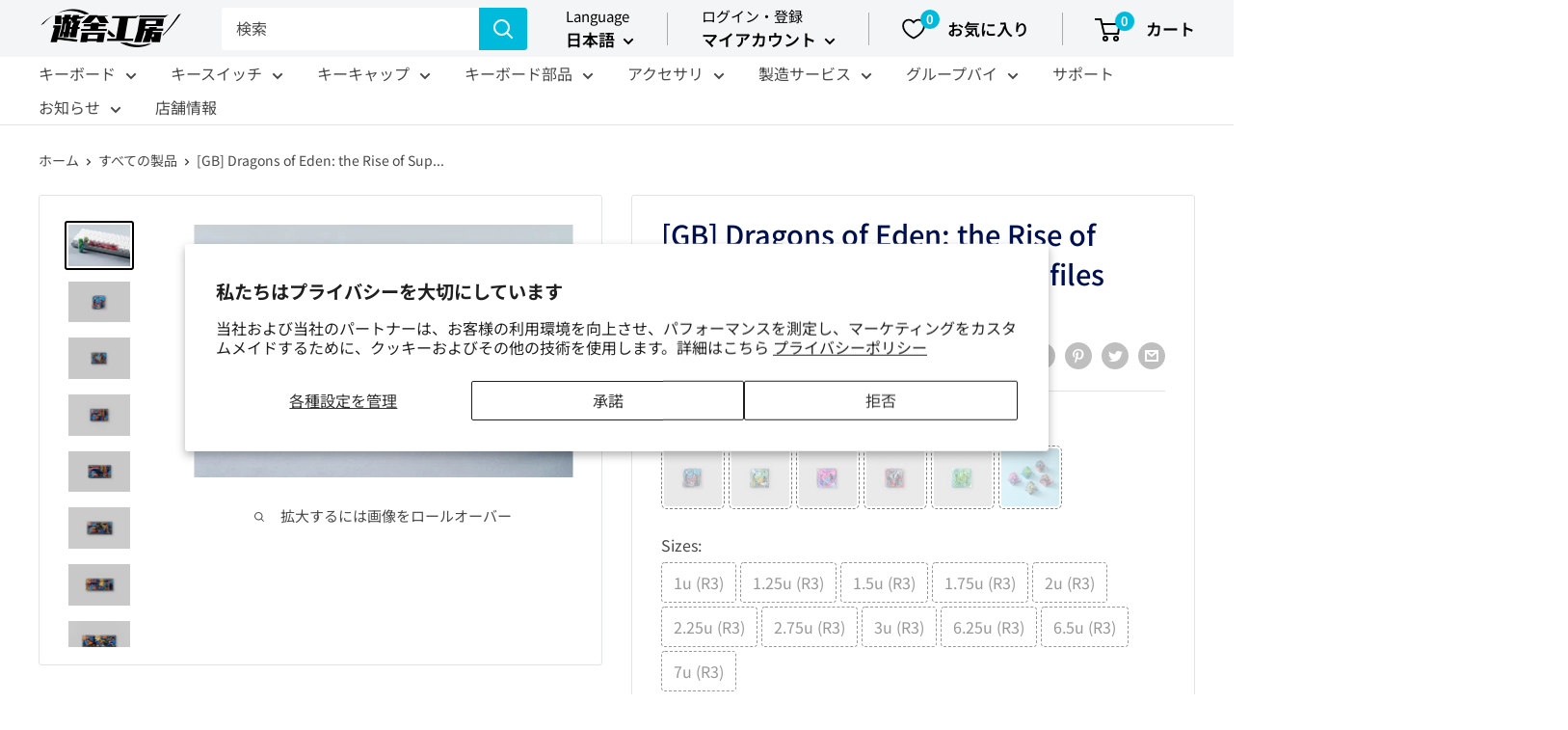

--- FILE ---
content_type: text/html; charset=utf-8
request_url: https://shop.yushakobo.jp/products/6245
body_size: 72936
content:
<!doctype html>

<html class="no-js" lang="ja">
  <head>
    <!-- Global site tag (gtag.js) - Google Analytics -->
    <script async src="https://www.googletagmanager.com/gtag/js?id=G-EVYQ85717E"></script>
    <script>
      window.dataLayer = window.dataLayer || [];
      function gtag(){dataLayer.push(arguments);}
      gtag('js', new Date());

      gtag('config', 'G-EVYQ85717E');
    </script><!--Content in content_for_header -->
<!--LayoutHub-Embed--><meta name="layouthub" /><link rel="stylesheet" href="https://fonts.googleapis.com/css?display=swap&family=Josefin+Sans:100,200,300,400,500,600,700,800,900|Crimson+Text:100,200,300,400,500,600,700,800,900" /><link rel="stylesheet" type="text/css" href="[data-uri]" media="all">
<!--/LayoutHub-Embed--><link rel="stylesheet" href="https://obscure-escarpment-2240.herokuapp.com/stylesheets/bcpo-front.css">
  <script>var bcpo_product={"id":8276704428263,"title":"[GB] Dragons of Eden: the Rise of Supreme Power - Droplet profiles","handle":"6245","description":"\u003cp data-mce-fragment=\"1\"\u003e\u003cspan data-mce-fragment=\"1\"\u003e※こちら商品はGroup Buy（共同購入）になります。\u003cbr data-mce-fragment=\"1\"\u003e※他の商品とは同時にご購入いただけませんのでご了承ください。\u003c\/span\u003e\u003c\/p\u003e\nSAプロファイルとCubicプロファイルバージョンは\u003ca href=\"https:\/\/shop.yushakobo.jp\/products\/6162\"\u003eこちら\u003c\/a\u003e。\n\u003ch3 data-mce-fragment=\"1\"\u003e仕様\u003cbr data-mce-fragment=\"1\"\u003e\n\u003c\/h3\u003e\n\u003cul data-mce-fragment=\"1\"\u003e\n\u003cli data-mce-fragment=\"1\"\u003e\n\u003ca href=\"https:\/\/shop.yushakobo.jp\/collections\/all-switches\/cherry-mx-%E4%BA%92%E6%8F%9B-%E3%82%B9%E3%82%A4%E3%83%83%E3%83%81\" data-mce-fragment=\"1\" data-mce-href=\"https:\/\/shop.yushakobo.jp\/collections\/all-switches\/cherry-mx-%E4%BA%92%E6%8F%9B-%E3%82%B9%E3%82%A4%E3%83%83%E3%83%81\"\u003eCherry MX互換スイッチ\u003c\/a\u003e用キーキャップ\u003c\/li\u003e\n\u003cli data-mce-fragment=\"1\"\u003e水滴のような新規開発の形状（Droplet profiles）\u003c\/li\u003e\n\u003cli data-mce-fragment=\"1\"\u003eデザインと製造：Jelly Key\u003cbr data-mce-fragment=\"1\"\u003e\n\u003c\/li\u003e\n\u003c\/ul\u003e\n\u003cp\u003e\u003cimg alt=\"\" src=\"https:\/\/cdn.shopify.com\/s\/files\/1\/0532\/0880\/9633\/files\/dragon-eden-v3-custom-keycap-021_1024x1024.jpg?v=1672126579\"\u003e\u003c\/p\u003e\n\u003ch3 data-mce-fragment=\"1\"\u003e内容物\u003cbr data-mce-fragment=\"1\"\u003e\n\u003c\/h3\u003e\n\u003cul data-mce-fragment=\"1\"\u003e\n\u003cli data-mce-fragment=\"1\"\u003eJelly Key製 Artisanキーキャップ\u003c\/li\u003e\n\u003cli data-mce-fragment=\"1\"\u003eシリアル番号が刻印されたドッグタグ状のメダル※\u003c\/li\u003e\n\u003cli data-mce-fragment=\"1\"\u003eステッカー1枚（ランダム）\u003c\/li\u003e\n\u003cli data-mce-fragment=\"1\"\u003e木製の箱\u003c\/li\u003e\n\u003c\/ul\u003e\n\u003cp data-mce-fragment=\"1\"\u003e※キーキャップの下部にもシリアル番号刻印済み\u003c\/p\u003e\n\u003ch3 data-mce-fragment=\"1\"\u003e\u003c\/h3\u003e\n\u003ch3 data-mce-fragment=\"1\"\u003eスケジュール\u003cbr data-mce-fragment=\"1\"\u003e\n\u003c\/h3\u003e\n\u003cul data-mce-fragment=\"1\"\u003e\n\u003cli data-mce-fragment=\"1\"\u003eグループバイの開始: 2022\/12\/29\u003c\/li\u003e\n\u003cli data-mce-fragment=\"1\"\u003eグループバイの終了: 2023\/1\/5\u003c\/li\u003e\n\u003cli data-mce-fragment=\"1\"\u003e発送開始：2グループバイ終了後90日以内\u003c\/li\u003e\n\u003cli data-mce-fragment=\"1\"\u003e早期終了する可能性があります。お早めにご注文下さい。\u003c\/li\u003e\n\u003cli data-mce-fragment=\"1\"\u003e発送の状況などは\u003ca href=\"https:\/\/www.jellykey.com\/artisan-keycaps\/dragons-of-eden-iii\"\u003e公式サイト\u003c\/a\u003eもご確認ください。\u003c\/li\u003e\n\u003c\/ul\u003e\n\u003ch3 data-mce-fragment=\"1\"\u003e免責事項\u003cbr data-mce-fragment=\"1\"\u003e\n\u003c\/h3\u003e\n\u003cul data-mce-fragment=\"1\"\u003e\n\u003cli data-mce-fragment=\"1\"\u003eこのキーキャップは職人による完全な手作り品です。 最終的な製品が元の写真とは異なる場合がありますのでご了承ください。\u003c\/li\u003e\n\u003cli data-mce-fragment=\"1\"\u003e不良品と思われるものがありましたら到着後1週間以内にお問い合わせください。良品と交換させて頂きます。\u003c\/li\u003e\n\u003cli data-mce-fragment=\"1\"\u003e製造上の都合、世界情勢の変化によりスケジュールの遅れが起こる可能性があります。\u003c\/li\u003e\n\u003c\/ul\u003e\n\u003cul\u003e\u003c\/ul\u003e\n\u003cp\u003e※詳細な情報は\u003ca href=\"https:\/\/www.jellykey.com\/artisan-keycaps\/coral-oases\"\u003eJelly Keyの商品ページ\u003c\/a\u003eをご覧ください。\u003c\/p\u003e\n\u003ch3 data-mce-fragment=\"1\"\u003eスタッフメモ\u003c\/h3\u003e\n\u003cp\u003eファンタジー作品で定番のドラゴンをモチーフにしたArtisanキーキャップです。\u003cbr\u003e神秘的で力強いデザインと、ドラゴンの鱗の1枚1枚から精巧に造形して塗装されています。\u003cbr\u003e\u003cspan data-mce-fragment=\"1\"\u003e揺らめく雲はアルコールインクによって表現しているため、一つとして同じものは存在しません。\u003c\/span\u003e\u003cbr\u003e最終工程の研磨仕上げも丁寧に行い、封入された内部のディテールをよく見通せるように高い透明度とすることができました。\u003cbr\u003e5種類のカラーバリエーションがありますので、お使いのキーボードのワンポイントにいかがでしょうか。\u003c\/p\u003e\n\u003ch3 data-mce-fragment=\"1\"\u003eギャラリー\u003c\/h3\u003e\n\u003cp\u003e\u003cimg alt=\"\" src=\"https:\/\/cdn.shopify.com\/s\/files\/1\/0532\/0880\/9633\/files\/dragon-eden-v3-custom-keycap-018_1024x1024.jpg?v=1672127792\"\u003e\u003c\/p\u003e\n\u003cp\u003e\u003cimg alt=\"\" src=\"https:\/\/cdn.shopify.com\/s\/files\/1\/0532\/0880\/9633\/files\/dragon-eden-v3-custom-keycap-019_1024x1024.jpg?v=1672127810\"\u003e\u003c\/p\u003e\n\u003cp\u003e\u003cimg alt=\"\" src=\"https:\/\/cdn.shopify.com\/s\/files\/1\/0532\/0880\/9633\/files\/dragon-eden-v3-custom-keycap-227_1024x1024.jpg?v=1672127843\"\u003e\u003c\/p\u003e\n\u003cp\u003e\u003cimg alt=\"\" src=\"https:\/\/cdn.shopify.com\/s\/files\/1\/0532\/0880\/9633\/files\/dragon-eden-v3-custom-keycap-226_1024x1024.jpg?v=1672127870\"\u003e\u003c\/p\u003e\n\u003cp\u003e\u003cimg alt=\"\" src=\"https:\/\/cdn.shopify.com\/s\/files\/1\/0532\/0880\/9633\/files\/dragon-eden-v3-custom-keycap-226A_1024x1024.jpg?v=1672127899\"\u003e\u003c\/p\u003e","published_at":"2022-12-29T11:40:02+09:00","created_at":"2022-12-25T19:51:24+09:00","vendor":"Jelly Key","type":"終売品","tags":["__label2:Group Buy","Ended Group Buy","Group Buy","Jelly Key"],"price":836000,"price_min":836000,"price_max":6941000,"available":false,"price_varies":true,"compare_at_price":null,"compare_at_price_min":0,"compare_at_price_max":0,"compare_at_price_varies":false,"variants":[{"id":45789029597415,"title":"Aiden \/ 1u (R3)","option1":"Aiden","option2":"1u (R3)","option3":null,"sku":"A0300EV-087-1","requires_shipping":true,"taxable":true,"featured_image":{"id":39884150407399,"product_id":8276704428263,"position":2,"created_at":"2022-12-27T16:02:18+09:00","updated_at":"2022-12-27T17:01:38+09:00","alt":null,"width":2048,"height":1365,"src":"\/\/shop.yushakobo.jp\/cdn\/shop\/products\/dragon-eden-v3-custom-keycap-034.jpg?v=1672128098","variant_ids":[45789029597415]},"available":false,"name":"[GB] Dragons of Eden: the Rise of Supreme Power - Droplet profiles - Aiden \/ 1u (R3)","public_title":"Aiden \/ 1u (R3)","options":["Aiden","1u (R3)"],"price":836000,"weight":150,"compare_at_price":null,"inventory_management":"shopify","barcode":"2400000062455","featured_media":{"alt":null,"id":32474076053735,"position":2,"preview_image":{"aspect_ratio":1.5,"height":1365,"width":2048,"src":"\/\/shop.yushakobo.jp\/cdn\/shop\/products\/dragon-eden-v3-custom-keycap-034.jpg?v=1672128098"}},"requires_selling_plan":false,"selling_plan_allocations":[]},{"id":45789029630183,"title":"Aiden \/ 1.25u (R3)","option1":"Aiden","option2":"1.25u (R3)","option3":null,"sku":"A0300EV-088-1","requires_shipping":true,"taxable":true,"featured_image":{"id":39884151652583,"product_id":8276704428263,"position":3,"created_at":"2022-12-27T16:02:34+09:00","updated_at":"2022-12-27T17:01:38+09:00","alt":null,"width":2048,"height":1365,"src":"\/\/shop.yushakobo.jp\/cdn\/shop\/products\/dragon-eden-v3-custom-keycap-036.jpg?v=1672128098","variant_ids":[45789029630183]},"available":false,"name":"[GB] Dragons of Eden: the Rise of Supreme Power - Droplet profiles - Aiden \/ 1.25u (R3)","public_title":"Aiden \/ 1.25u (R3)","options":["Aiden","1.25u (R3)"],"price":891000,"weight":150,"compare_at_price":null,"inventory_management":"shopify","barcode":"2400000062462","featured_media":{"alt":null,"id":32474077331687,"position":3,"preview_image":{"aspect_ratio":1.5,"height":1365,"width":2048,"src":"\/\/shop.yushakobo.jp\/cdn\/shop\/products\/dragon-eden-v3-custom-keycap-036.jpg?v=1672128098"}},"requires_selling_plan":false,"selling_plan_allocations":[]},{"id":45789029662951,"title":"Aiden \/ 1.5u (R3)","option1":"Aiden","option2":"1.5u (R3)","option3":null,"sku":"A0300EV-089-1","requires_shipping":true,"taxable":true,"featured_image":{"id":39884152570087,"product_id":8276704428263,"position":4,"created_at":"2022-12-27T16:03:00+09:00","updated_at":"2022-12-27T17:01:38+09:00","alt":null,"width":2048,"height":1365,"src":"\/\/shop.yushakobo.jp\/cdn\/shop\/products\/dragon-eden-v3-custom-keycap-038.jpg?v=1672128098","variant_ids":[45789029662951]},"available":false,"name":"[GB] Dragons of Eden: the Rise of Supreme Power - Droplet profiles - Aiden \/ 1.5u (R3)","public_title":"Aiden \/ 1.5u (R3)","options":["Aiden","1.5u (R3)"],"price":957000,"weight":150,"compare_at_price":null,"inventory_management":"shopify","barcode":"2400000062479","featured_media":{"alt":null,"id":32474078249191,"position":4,"preview_image":{"aspect_ratio":1.5,"height":1365,"width":2048,"src":"\/\/shop.yushakobo.jp\/cdn\/shop\/products\/dragon-eden-v3-custom-keycap-038.jpg?v=1672128098"}},"requires_selling_plan":false,"selling_plan_allocations":[]},{"id":45789029695719,"title":"Aiden \/ 1.75u (R3)","option1":"Aiden","option2":"1.75u (R3)","option3":null,"sku":"A0300EV-090-1","requires_shipping":true,"taxable":true,"featured_image":{"id":39884166463719,"product_id":8276704428263,"position":5,"created_at":"2022-12-27T16:05:37+09:00","updated_at":"2022-12-27T17:01:38+09:00","alt":null,"width":2048,"height":1365,"src":"\/\/shop.yushakobo.jp\/cdn\/shop\/products\/dragon-eden-v3-custom-keycap-040.jpg?v=1672128098","variant_ids":[45789029695719]},"available":false,"name":"[GB] Dragons of Eden: the Rise of Supreme Power - Droplet profiles - Aiden \/ 1.75u (R3)","public_title":"Aiden \/ 1.75u (R3)","options":["Aiden","1.75u (R3)"],"price":1023000,"weight":150,"compare_at_price":null,"inventory_management":"shopify","barcode":"2400000062486","featured_media":{"alt":null,"id":32474092142823,"position":5,"preview_image":{"aspect_ratio":1.5,"height":1365,"width":2048,"src":"\/\/shop.yushakobo.jp\/cdn\/shop\/products\/dragon-eden-v3-custom-keycap-040.jpg?v=1672128098"}},"requires_selling_plan":false,"selling_plan_allocations":[]},{"id":45789029728487,"title":"Aiden \/ 2u (R3)","option1":"Aiden","option2":"2u (R3)","option3":null,"sku":"A0300EV-091-1","requires_shipping":true,"taxable":true,"featured_image":{"id":39884167938279,"product_id":8276704428263,"position":6,"created_at":"2022-12-27T16:05:54+09:00","updated_at":"2022-12-27T17:01:38+09:00","alt":null,"width":2048,"height":1365,"src":"\/\/shop.yushakobo.jp\/cdn\/shop\/products\/dragon-eden-v3-custom-keycap-042.jpg?v=1672128098","variant_ids":[45789029728487]},"available":false,"name":"[GB] Dragons of Eden: the Rise of Supreme Power - Droplet profiles - Aiden \/ 2u (R3)","public_title":"Aiden \/ 2u (R3)","options":["Aiden","2u (R3)"],"price":1078000,"weight":150,"compare_at_price":null,"inventory_management":"shopify","barcode":"2400000062493","featured_media":{"alt":null,"id":32474093617383,"position":6,"preview_image":{"aspect_ratio":1.5,"height":1365,"width":2048,"src":"\/\/shop.yushakobo.jp\/cdn\/shop\/products\/dragon-eden-v3-custom-keycap-042.jpg?v=1672128098"}},"requires_selling_plan":false,"selling_plan_allocations":[]},{"id":45789029761255,"title":"Aiden \/ 2.25u (R3)","option1":"Aiden","option2":"2.25u (R3)","option3":null,"sku":"A0300EV-092-1","requires_shipping":true,"taxable":true,"featured_image":{"id":39884168724711,"product_id":8276704428263,"position":7,"created_at":"2022-12-27T16:06:08+09:00","updated_at":"2022-12-27T17:01:38+09:00","alt":null,"width":2048,"height":1365,"src":"\/\/shop.yushakobo.jp\/cdn\/shop\/products\/dragon-eden-v3-custom-keycap-044.jpg?v=1672128098","variant_ids":[45789029761255]},"available":false,"name":"[GB] Dragons of Eden: the Rise of Supreme Power - Droplet profiles - Aiden \/ 2.25u (R3)","public_title":"Aiden \/ 2.25u (R3)","options":["Aiden","2.25u (R3)"],"price":1144000,"weight":150,"compare_at_price":null,"inventory_management":"shopify","barcode":"2400000062509","featured_media":{"alt":null,"id":32474094403815,"position":7,"preview_image":{"aspect_ratio":1.5,"height":1365,"width":2048,"src":"\/\/shop.yushakobo.jp\/cdn\/shop\/products\/dragon-eden-v3-custom-keycap-044.jpg?v=1672128098"}},"requires_selling_plan":false,"selling_plan_allocations":[]},{"id":45789029794023,"title":"Aiden \/ 2.75u (R3)","option1":"Aiden","option2":"2.75u (R3)","option3":null,"sku":"A0300EV-093-1","requires_shipping":true,"taxable":true,"featured_image":{"id":39884169969895,"product_id":8276704428263,"position":8,"created_at":"2022-12-27T16:06:27+09:00","updated_at":"2022-12-27T17:01:38+09:00","alt":null,"width":2048,"height":1365,"src":"\/\/shop.yushakobo.jp\/cdn\/shop\/products\/dragon-eden-v3-custom-keycap-046.jpg?v=1672128098","variant_ids":[45789029794023,45789029826791]},"available":false,"name":"[GB] Dragons of Eden: the Rise of Supreme Power - Droplet profiles - Aiden \/ 2.75u (R3)","public_title":"Aiden \/ 2.75u (R3)","options":["Aiden","2.75u (R3)"],"price":1199000,"weight":150,"compare_at_price":null,"inventory_management":"shopify","barcode":"2400000062516","featured_media":{"alt":null,"id":32474095648999,"position":8,"preview_image":{"aspect_ratio":1.5,"height":1365,"width":2048,"src":"\/\/shop.yushakobo.jp\/cdn\/shop\/products\/dragon-eden-v3-custom-keycap-046.jpg?v=1672128098"}},"requires_selling_plan":false,"selling_plan_allocations":[]},{"id":45789029826791,"title":"Aiden \/ 3u (R3)","option1":"Aiden","option2":"3u (R3)","option3":null,"sku":"A0300EV-094-1","requires_shipping":true,"taxable":true,"featured_image":{"id":39884169969895,"product_id":8276704428263,"position":8,"created_at":"2022-12-27T16:06:27+09:00","updated_at":"2022-12-27T17:01:38+09:00","alt":null,"width":2048,"height":1365,"src":"\/\/shop.yushakobo.jp\/cdn\/shop\/products\/dragon-eden-v3-custom-keycap-046.jpg?v=1672128098","variant_ids":[45789029794023,45789029826791]},"available":false,"name":"[GB] Dragons of Eden: the Rise of Supreme Power - Droplet profiles - Aiden \/ 3u (R3)","public_title":"Aiden \/ 3u (R3)","options":["Aiden","3u (R3)"],"price":1265000,"weight":150,"compare_at_price":null,"inventory_management":"shopify","barcode":"2400000062523","featured_media":{"alt":null,"id":32474095648999,"position":8,"preview_image":{"aspect_ratio":1.5,"height":1365,"width":2048,"src":"\/\/shop.yushakobo.jp\/cdn\/shop\/products\/dragon-eden-v3-custom-keycap-046.jpg?v=1672128098"}},"requires_selling_plan":false,"selling_plan_allocations":[]},{"id":45789029859559,"title":"Aiden \/ 6.25u (R3)","option1":"Aiden","option2":"6.25u (R3)","option3":null,"sku":"A0300EV-095-1","requires_shipping":true,"taxable":true,"featured_image":{"id":39884172984551,"product_id":8276704428263,"position":10,"created_at":"2022-12-27T16:07:09+09:00","updated_at":"2022-12-27T17:01:38+09:00","alt":null,"width":2048,"height":1365,"src":"\/\/shop.yushakobo.jp\/cdn\/shop\/products\/dragon-eden-v3-custom-keycap-050.jpg?v=1672128098","variant_ids":[45789029859559,45789029892327,45789029925095]},"available":false,"name":"[GB] Dragons of Eden: the Rise of Supreme Power - Droplet profiles - Aiden \/ 6.25u (R3)","public_title":"Aiden \/ 6.25u (R3)","options":["Aiden","6.25u (R3)"],"price":1419000,"weight":150,"compare_at_price":null,"inventory_management":"shopify","barcode":"2400000062530","featured_media":{"alt":null,"id":32474098663655,"position":10,"preview_image":{"aspect_ratio":1.5,"height":1365,"width":2048,"src":"\/\/shop.yushakobo.jp\/cdn\/shop\/products\/dragon-eden-v3-custom-keycap-050.jpg?v=1672128098"}},"requires_selling_plan":false,"selling_plan_allocations":[]},{"id":45789029892327,"title":"Aiden \/ 6.5u (R3)","option1":"Aiden","option2":"6.5u (R3)","option3":null,"sku":"A0300EV-096-1","requires_shipping":true,"taxable":true,"featured_image":{"id":39884172984551,"product_id":8276704428263,"position":10,"created_at":"2022-12-27T16:07:09+09:00","updated_at":"2022-12-27T17:01:38+09:00","alt":null,"width":2048,"height":1365,"src":"\/\/shop.yushakobo.jp\/cdn\/shop\/products\/dragon-eden-v3-custom-keycap-050.jpg?v=1672128098","variant_ids":[45789029859559,45789029892327,45789029925095]},"available":false,"name":"[GB] Dragons of Eden: the Rise of Supreme Power - Droplet profiles - Aiden \/ 6.5u (R3)","public_title":"Aiden \/ 6.5u (R3)","options":["Aiden","6.5u (R3)"],"price":1485000,"weight":150,"compare_at_price":null,"inventory_management":"shopify","barcode":"2400000062547","featured_media":{"alt":null,"id":32474098663655,"position":10,"preview_image":{"aspect_ratio":1.5,"height":1365,"width":2048,"src":"\/\/shop.yushakobo.jp\/cdn\/shop\/products\/dragon-eden-v3-custom-keycap-050.jpg?v=1672128098"}},"requires_selling_plan":false,"selling_plan_allocations":[]},{"id":45789029925095,"title":"Aiden \/ 7u (R3)","option1":"Aiden","option2":"7u (R3)","option3":null,"sku":"A0300EV-097-1","requires_shipping":true,"taxable":true,"featured_image":{"id":39884172984551,"product_id":8276704428263,"position":10,"created_at":"2022-12-27T16:07:09+09:00","updated_at":"2022-12-27T17:01:38+09:00","alt":null,"width":2048,"height":1365,"src":"\/\/shop.yushakobo.jp\/cdn\/shop\/products\/dragon-eden-v3-custom-keycap-050.jpg?v=1672128098","variant_ids":[45789029859559,45789029892327,45789029925095]},"available":false,"name":"[GB] Dragons of Eden: the Rise of Supreme Power - Droplet profiles - Aiden \/ 7u (R3)","public_title":"Aiden \/ 7u (R3)","options":["Aiden","7u (R3)"],"price":1540000,"weight":150,"compare_at_price":null,"inventory_management":"shopify","barcode":"2400000062554","featured_media":{"alt":null,"id":32474098663655,"position":10,"preview_image":{"aspect_ratio":1.5,"height":1365,"width":2048,"src":"\/\/shop.yushakobo.jp\/cdn\/shop\/products\/dragon-eden-v3-custom-keycap-050.jpg?v=1672128098"}},"requires_selling_plan":false,"selling_plan_allocations":[]},{"id":45789029957863,"title":"Edna \/ 1u (R3)","option1":"Edna","option2":"1u (R3)","option3":null,"sku":"A0300EV-101-1","requires_shipping":true,"taxable":true,"featured_image":{"id":39884182487271,"product_id":8276704428263,"position":11,"created_at":"2022-12-27T16:09:18+09:00","updated_at":"2022-12-27T17:01:38+09:00","alt":null,"width":2048,"height":1365,"src":"\/\/shop.yushakobo.jp\/cdn\/shop\/products\/dragon-eden-v3-custom-keycap-059.jpg?v=1672128098","variant_ids":[45789029957863]},"available":false,"name":"[GB] Dragons of Eden: the Rise of Supreme Power - Droplet profiles - Edna \/ 1u (R3)","public_title":"Edna \/ 1u (R3)","options":["Edna","1u (R3)"],"price":836000,"weight":150,"compare_at_price":null,"inventory_management":"shopify","barcode":"2400000062578","featured_media":{"alt":null,"id":32474108199143,"position":11,"preview_image":{"aspect_ratio":1.5,"height":1365,"width":2048,"src":"\/\/shop.yushakobo.jp\/cdn\/shop\/products\/dragon-eden-v3-custom-keycap-059.jpg?v=1672128098"}},"requires_selling_plan":false,"selling_plan_allocations":[]},{"id":45789029990631,"title":"Edna \/ 1.25u (R3)","option1":"Edna","option2":"1.25u (R3)","option3":null,"sku":"A0300EV-102-1","requires_shipping":true,"taxable":true,"featured_image":{"id":39884183044327,"product_id":8276704428263,"position":12,"created_at":"2022-12-27T16:09:32+09:00","updated_at":"2022-12-27T17:01:38+09:00","alt":null,"width":2048,"height":1365,"src":"\/\/shop.yushakobo.jp\/cdn\/shop\/products\/dragon-eden-v3-custom-keycap-061.jpg?v=1672128098","variant_ids":[45789029990631]},"available":false,"name":"[GB] Dragons of Eden: the Rise of Supreme Power - Droplet profiles - Edna \/ 1.25u (R3)","public_title":"Edna \/ 1.25u (R3)","options":["Edna","1.25u (R3)"],"price":891000,"weight":150,"compare_at_price":null,"inventory_management":"shopify","barcode":"2400000062585","featured_media":{"alt":null,"id":32474108788967,"position":12,"preview_image":{"aspect_ratio":1.5,"height":1365,"width":2048,"src":"\/\/shop.yushakobo.jp\/cdn\/shop\/products\/dragon-eden-v3-custom-keycap-061.jpg?v=1672128098"}},"requires_selling_plan":false,"selling_plan_allocations":[]},{"id":45789030023399,"title":"Edna \/ 1.5u (R3)","option1":"Edna","option2":"1.5u (R3)","option3":null,"sku":"A0300EV-103-1","requires_shipping":true,"taxable":true,"featured_image":{"id":39884183568615,"product_id":8276704428263,"position":13,"created_at":"2022-12-27T16:09:44+09:00","updated_at":"2022-12-27T17:01:38+09:00","alt":null,"width":2048,"height":1365,"src":"\/\/shop.yushakobo.jp\/cdn\/shop\/products\/dragon-eden-v3-custom-keycap-063.jpg?v=1672128098","variant_ids":[45789030023399]},"available":false,"name":"[GB] Dragons of Eden: the Rise of Supreme Power - Droplet profiles - Edna \/ 1.5u (R3)","public_title":"Edna \/ 1.5u (R3)","options":["Edna","1.5u (R3)"],"price":957000,"weight":150,"compare_at_price":null,"inventory_management":"shopify","barcode":"2400000062592","featured_media":{"alt":null,"id":32474109346023,"position":13,"preview_image":{"aspect_ratio":1.5,"height":1365,"width":2048,"src":"\/\/shop.yushakobo.jp\/cdn\/shop\/products\/dragon-eden-v3-custom-keycap-063.jpg?v=1672128098"}},"requires_selling_plan":false,"selling_plan_allocations":[]},{"id":45789030056167,"title":"Edna \/ 1.75u (R3)","option1":"Edna","option2":"1.75u (R3)","option3":null,"sku":"A0300EV-104-1","requires_shipping":true,"taxable":true,"featured_image":{"id":39884184387815,"product_id":8276704428263,"position":14,"created_at":"2022-12-27T16:09:58+09:00","updated_at":"2022-12-27T17:01:38+09:00","alt":null,"width":2048,"height":1365,"src":"\/\/shop.yushakobo.jp\/cdn\/shop\/products\/dragon-eden-v3-custom-keycap-065.jpg?v=1672128098","variant_ids":[45789030056167]},"available":false,"name":"[GB] Dragons of Eden: the Rise of Supreme Power - Droplet profiles - Edna \/ 1.75u (R3)","public_title":"Edna \/ 1.75u (R3)","options":["Edna","1.75u (R3)"],"price":1023000,"weight":150,"compare_at_price":null,"inventory_management":"shopify","barcode":"2400000062608","featured_media":{"alt":null,"id":32474110165223,"position":14,"preview_image":{"aspect_ratio":1.5,"height":1365,"width":2048,"src":"\/\/shop.yushakobo.jp\/cdn\/shop\/products\/dragon-eden-v3-custom-keycap-065.jpg?v=1672128098"}},"requires_selling_plan":false,"selling_plan_allocations":[]},{"id":45789030088935,"title":"Edna \/ 2u (R3)","option1":"Edna","option2":"2u (R3)","option3":null,"sku":"A0300EV-105-1","requires_shipping":true,"taxable":true,"featured_image":{"id":39884185010407,"product_id":8276704428263,"position":15,"created_at":"2022-12-27T16:10:15+09:00","updated_at":"2022-12-27T17:01:38+09:00","alt":null,"width":2048,"height":1365,"src":"\/\/shop.yushakobo.jp\/cdn\/shop\/products\/dragon-eden-v3-custom-keycap-067.jpg?v=1672128098","variant_ids":[45789030088935]},"available":false,"name":"[GB] Dragons of Eden: the Rise of Supreme Power - Droplet profiles - Edna \/ 2u (R3)","public_title":"Edna \/ 2u (R3)","options":["Edna","2u (R3)"],"price":1078000,"weight":150,"compare_at_price":null,"inventory_management":"shopify","barcode":"2400000062615","featured_media":{"alt":null,"id":32474110820583,"position":15,"preview_image":{"aspect_ratio":1.5,"height":1365,"width":2048,"src":"\/\/shop.yushakobo.jp\/cdn\/shop\/products\/dragon-eden-v3-custom-keycap-067.jpg?v=1672128098"}},"requires_selling_plan":false,"selling_plan_allocations":[]},{"id":45789030121703,"title":"Edna \/ 2.25u (R3)","option1":"Edna","option2":"2.25u (R3)","option3":null,"sku":"A0300EV-106-1","requires_shipping":true,"taxable":true,"featured_image":{"id":39884185796839,"product_id":8276704428263,"position":16,"created_at":"2022-12-27T16:10:54+09:00","updated_at":"2022-12-27T17:01:38+09:00","alt":null,"width":2048,"height":1365,"src":"\/\/shop.yushakobo.jp\/cdn\/shop\/products\/dragon-eden-v3-custom-keycap-069.jpg?v=1672128098","variant_ids":[45789030121703]},"available":false,"name":"[GB] Dragons of Eden: the Rise of Supreme Power - Droplet profiles - Edna \/ 2.25u (R3)","public_title":"Edna \/ 2.25u (R3)","options":["Edna","2.25u (R3)"],"price":1144000,"weight":150,"compare_at_price":null,"inventory_management":"shopify","barcode":"2400000062622","featured_media":{"alt":null,"id":32474111607015,"position":16,"preview_image":{"aspect_ratio":1.5,"height":1365,"width":2048,"src":"\/\/shop.yushakobo.jp\/cdn\/shop\/products\/dragon-eden-v3-custom-keycap-069.jpg?v=1672128098"}},"requires_selling_plan":false,"selling_plan_allocations":[]},{"id":45789030154471,"title":"Edna \/ 2.75u (R3)","option1":"Edna","option2":"2.75u (R3)","option3":null,"sku":"A0300EV-107-1","requires_shipping":true,"taxable":true,"featured_image":{"id":39884186386663,"product_id":8276704428263,"position":17,"created_at":"2022-12-27T16:11:06+09:00","updated_at":"2022-12-27T17:01:38+09:00","alt":null,"width":2048,"height":1365,"src":"\/\/shop.yushakobo.jp\/cdn\/shop\/products\/dragon-eden-v3-custom-keycap-071.jpg?v=1672128098","variant_ids":[45789030154471,45789030187239]},"available":false,"name":"[GB] Dragons of Eden: the Rise of Supreme Power - Droplet profiles - Edna \/ 2.75u (R3)","public_title":"Edna \/ 2.75u (R3)","options":["Edna","2.75u (R3)"],"price":1199000,"weight":150,"compare_at_price":null,"inventory_management":"shopify","barcode":"2400000062639","featured_media":{"alt":null,"id":32474112295143,"position":17,"preview_image":{"aspect_ratio":1.5,"height":1365,"width":2048,"src":"\/\/shop.yushakobo.jp\/cdn\/shop\/products\/dragon-eden-v3-custom-keycap-071.jpg?v=1672128098"}},"requires_selling_plan":false,"selling_plan_allocations":[]},{"id":45789030187239,"title":"Edna \/ 3u (R3)","option1":"Edna","option2":"3u (R3)","option3":null,"sku":"A0300EV-108-1","requires_shipping":true,"taxable":true,"featured_image":{"id":39884186386663,"product_id":8276704428263,"position":17,"created_at":"2022-12-27T16:11:06+09:00","updated_at":"2022-12-27T17:01:38+09:00","alt":null,"width":2048,"height":1365,"src":"\/\/shop.yushakobo.jp\/cdn\/shop\/products\/dragon-eden-v3-custom-keycap-071.jpg?v=1672128098","variant_ids":[45789030154471,45789030187239]},"available":false,"name":"[GB] Dragons of Eden: the Rise of Supreme Power - Droplet profiles - Edna \/ 3u (R3)","public_title":"Edna \/ 3u (R3)","options":["Edna","3u (R3)"],"price":1265000,"weight":150,"compare_at_price":null,"inventory_management":"shopify","barcode":"2400000062646","featured_media":{"alt":null,"id":32474112295143,"position":17,"preview_image":{"aspect_ratio":1.5,"height":1365,"width":2048,"src":"\/\/shop.yushakobo.jp\/cdn\/shop\/products\/dragon-eden-v3-custom-keycap-071.jpg?v=1672128098"}},"requires_selling_plan":false,"selling_plan_allocations":[]},{"id":45789030220007,"title":"Edna \/ 6.25u (R3)","option1":"Edna","option2":"6.25u (R3)","option3":null,"sku":"A0300EV-109-1","requires_shipping":true,"taxable":true,"featured_image":{"id":39884197265639,"product_id":8276704428263,"position":18,"created_at":"2022-12-27T16:14:54+09:00","updated_at":"2022-12-27T17:01:38+09:00","alt":null,"width":2048,"height":1365,"src":"\/\/shop.yushakobo.jp\/cdn\/shop\/products\/dragon-eden-v3-custom-keycap-075.jpg?v=1672128098","variant_ids":[45789030220007,45789030252775,45789030285543]},"available":false,"name":"[GB] Dragons of Eden: the Rise of Supreme Power - Droplet profiles - Edna \/ 6.25u (R3)","public_title":"Edna \/ 6.25u (R3)","options":["Edna","6.25u (R3)"],"price":1419000,"weight":150,"compare_at_price":null,"inventory_management":"shopify","barcode":"2400000062653","featured_media":{"alt":null,"id":32474123239655,"position":18,"preview_image":{"aspect_ratio":1.5,"height":1365,"width":2048,"src":"\/\/shop.yushakobo.jp\/cdn\/shop\/products\/dragon-eden-v3-custom-keycap-075.jpg?v=1672128098"}},"requires_selling_plan":false,"selling_plan_allocations":[]},{"id":45789030252775,"title":"Edna \/ 6.5u (R3)","option1":"Edna","option2":"6.5u (R3)","option3":null,"sku":"A0300EV-110-1","requires_shipping":true,"taxable":true,"featured_image":{"id":39884197265639,"product_id":8276704428263,"position":18,"created_at":"2022-12-27T16:14:54+09:00","updated_at":"2022-12-27T17:01:38+09:00","alt":null,"width":2048,"height":1365,"src":"\/\/shop.yushakobo.jp\/cdn\/shop\/products\/dragon-eden-v3-custom-keycap-075.jpg?v=1672128098","variant_ids":[45789030220007,45789030252775,45789030285543]},"available":false,"name":"[GB] Dragons of Eden: the Rise of Supreme Power - Droplet profiles - Edna \/ 6.5u (R3)","public_title":"Edna \/ 6.5u (R3)","options":["Edna","6.5u (R3)"],"price":1485000,"weight":150,"compare_at_price":null,"inventory_management":"shopify","barcode":"2400000062660","featured_media":{"alt":null,"id":32474123239655,"position":18,"preview_image":{"aspect_ratio":1.5,"height":1365,"width":2048,"src":"\/\/shop.yushakobo.jp\/cdn\/shop\/products\/dragon-eden-v3-custom-keycap-075.jpg?v=1672128098"}},"requires_selling_plan":false,"selling_plan_allocations":[]},{"id":45789030285543,"title":"Edna \/ 7u (R3)","option1":"Edna","option2":"7u (R3)","option3":null,"sku":"A0300EV-111-1","requires_shipping":true,"taxable":true,"featured_image":{"id":39884197265639,"product_id":8276704428263,"position":18,"created_at":"2022-12-27T16:14:54+09:00","updated_at":"2022-12-27T17:01:38+09:00","alt":null,"width":2048,"height":1365,"src":"\/\/shop.yushakobo.jp\/cdn\/shop\/products\/dragon-eden-v3-custom-keycap-075.jpg?v=1672128098","variant_ids":[45789030220007,45789030252775,45789030285543]},"available":false,"name":"[GB] Dragons of Eden: the Rise of Supreme Power - Droplet profiles - Edna \/ 7u (R3)","public_title":"Edna \/ 7u (R3)","options":["Edna","7u (R3)"],"price":1540000,"weight":150,"compare_at_price":null,"inventory_management":"shopify","barcode":"2400000062677","featured_media":{"alt":null,"id":32474123239655,"position":18,"preview_image":{"aspect_ratio":1.5,"height":1365,"width":2048,"src":"\/\/shop.yushakobo.jp\/cdn\/shop\/products\/dragon-eden-v3-custom-keycap-075.jpg?v=1672128098"}},"requires_selling_plan":false,"selling_plan_allocations":[]},{"id":45789030318311,"title":"Etoirir \/ 1u (R3)","option1":"Etoirir","option2":"1u (R3)","option3":null,"sku":"A0300EV-115-1","requires_shipping":true,"taxable":true,"featured_image":{"id":39884202180839,"product_id":8276704428263,"position":19,"created_at":"2022-12-27T16:15:51+09:00","updated_at":"2022-12-27T17:01:38+09:00","alt":null,"width":2048,"height":1365,"src":"\/\/shop.yushakobo.jp\/cdn\/shop\/products\/dragon-eden-v3-custom-keycap-077.jpg?v=1672128098","variant_ids":[45789030318311]},"available":false,"name":"[GB] Dragons of Eden: the Rise of Supreme Power - Droplet profiles - Etoirir \/ 1u (R3)","public_title":"Etoirir \/ 1u (R3)","options":["Etoirir","1u (R3)"],"price":836000,"weight":150,"compare_at_price":null,"inventory_management":"shopify","barcode":"2400000062691","featured_media":{"alt":null,"id":32474128187623,"position":19,"preview_image":{"aspect_ratio":1.5,"height":1365,"width":2048,"src":"\/\/shop.yushakobo.jp\/cdn\/shop\/products\/dragon-eden-v3-custom-keycap-077.jpg?v=1672128098"}},"requires_selling_plan":false,"selling_plan_allocations":[]},{"id":45789030351079,"title":"Etoirir \/ 1.25u (R3)","option1":"Etoirir","option2":"1.25u (R3)","option3":null,"sku":"A0300EV-116-1","requires_shipping":true,"taxable":true,"featured_image":{"id":39884202737895,"product_id":8276704428263,"position":20,"created_at":"2022-12-27T16:15:59+09:00","updated_at":"2022-12-27T17:01:38+09:00","alt":null,"width":2048,"height":1365,"src":"\/\/shop.yushakobo.jp\/cdn\/shop\/products\/dragon-eden-v3-custom-keycap-079.jpg?v=1672128098","variant_ids":[45789030351079]},"available":false,"name":"[GB] Dragons of Eden: the Rise of Supreme Power - Droplet profiles - Etoirir \/ 1.25u (R3)","public_title":"Etoirir \/ 1.25u (R3)","options":["Etoirir","1.25u (R3)"],"price":891000,"weight":150,"compare_at_price":null,"inventory_management":"shopify","barcode":"2400000062707","featured_media":{"alt":null,"id":32474128744679,"position":20,"preview_image":{"aspect_ratio":1.5,"height":1365,"width":2048,"src":"\/\/shop.yushakobo.jp\/cdn\/shop\/products\/dragon-eden-v3-custom-keycap-079.jpg?v=1672128098"}},"requires_selling_plan":false,"selling_plan_allocations":[]},{"id":45789030383847,"title":"Etoirir \/ 1.5u (R3)","option1":"Etoirir","option2":"1.5u (R3)","option3":null,"sku":"A0300EV-117-1","requires_shipping":true,"taxable":true,"featured_image":{"id":39884203163879,"product_id":8276704428263,"position":21,"created_at":"2022-12-27T16:16:05+09:00","updated_at":"2022-12-27T17:01:38+09:00","alt":null,"width":2048,"height":1365,"src":"\/\/shop.yushakobo.jp\/cdn\/shop\/products\/dragon-eden-v3-custom-keycap-081.jpg?v=1672128098","variant_ids":[45789030383847]},"available":false,"name":"[GB] Dragons of Eden: the Rise of Supreme Power - Droplet profiles - Etoirir \/ 1.5u (R3)","public_title":"Etoirir \/ 1.5u (R3)","options":["Etoirir","1.5u (R3)"],"price":957000,"weight":150,"compare_at_price":null,"inventory_management":"shopify","barcode":"2400000062714","featured_media":{"alt":null,"id":32474129170663,"position":21,"preview_image":{"aspect_ratio":1.5,"height":1365,"width":2048,"src":"\/\/shop.yushakobo.jp\/cdn\/shop\/products\/dragon-eden-v3-custom-keycap-081.jpg?v=1672128098"}},"requires_selling_plan":false,"selling_plan_allocations":[]},{"id":45789030416615,"title":"Etoirir \/ 1.75u (R3)","option1":"Etoirir","option2":"1.75u (R3)","option3":null,"sku":"A0300EV-118-1","requires_shipping":true,"taxable":true,"featured_image":{"id":39884203655399,"product_id":8276704428263,"position":22,"created_at":"2022-12-27T16:16:11+09:00","updated_at":"2022-12-27T17:01:38+09:00","alt":null,"width":2048,"height":1365,"src":"\/\/shop.yushakobo.jp\/cdn\/shop\/products\/dragon-eden-v3-custom-keycap-083.jpg?v=1672128098","variant_ids":[45789030416615]},"available":false,"name":"[GB] Dragons of Eden: the Rise of Supreme Power - Droplet profiles - Etoirir \/ 1.75u (R3)","public_title":"Etoirir \/ 1.75u (R3)","options":["Etoirir","1.75u (R3)"],"price":1023000,"weight":150,"compare_at_price":null,"inventory_management":"shopify","barcode":"2400000062721","featured_media":{"alt":null,"id":32474129662183,"position":22,"preview_image":{"aspect_ratio":1.5,"height":1365,"width":2048,"src":"\/\/shop.yushakobo.jp\/cdn\/shop\/products\/dragon-eden-v3-custom-keycap-083.jpg?v=1672128098"}},"requires_selling_plan":false,"selling_plan_allocations":[]},{"id":45789030449383,"title":"Etoirir \/ 2u (R3)","option1":"Etoirir","option2":"2u (R3)","option3":null,"sku":"A0300EV-119-1","requires_shipping":true,"taxable":true,"featured_image":{"id":39884203983079,"product_id":8276704428263,"position":23,"created_at":"2022-12-27T16:16:18+09:00","updated_at":"2022-12-27T17:01:38+09:00","alt":null,"width":2048,"height":1365,"src":"\/\/shop.yushakobo.jp\/cdn\/shop\/products\/dragon-eden-v3-custom-keycap-085.jpg?v=1672128098","variant_ids":[45789030449383]},"available":false,"name":"[GB] Dragons of Eden: the Rise of Supreme Power - Droplet profiles - Etoirir \/ 2u (R3)","public_title":"Etoirir \/ 2u (R3)","options":["Etoirir","2u (R3)"],"price":1078000,"weight":150,"compare_at_price":null,"inventory_management":"shopify","barcode":"2400000062738","featured_media":{"alt":null,"id":32474130055399,"position":23,"preview_image":{"aspect_ratio":1.5,"height":1365,"width":2048,"src":"\/\/shop.yushakobo.jp\/cdn\/shop\/products\/dragon-eden-v3-custom-keycap-085.jpg?v=1672128098"}},"requires_selling_plan":false,"selling_plan_allocations":[]},{"id":45789030482151,"title":"Etoirir \/ 2.25u (R3)","option1":"Etoirir","option2":"2.25u (R3)","option3":null,"sku":"A0300EV-120-1","requires_shipping":true,"taxable":true,"featured_image":{"id":39884204409063,"product_id":8276704428263,"position":24,"created_at":"2022-12-27T16:16:25+09:00","updated_at":"2022-12-27T17:01:38+09:00","alt":null,"width":2048,"height":1365,"src":"\/\/shop.yushakobo.jp\/cdn\/shop\/products\/dragon-eden-v3-custom-keycap-087.jpg?v=1672128098","variant_ids":[45789030482151]},"available":false,"name":"[GB] Dragons of Eden: the Rise of Supreme Power - Droplet profiles - Etoirir \/ 2.25u (R3)","public_title":"Etoirir \/ 2.25u (R3)","options":["Etoirir","2.25u (R3)"],"price":1144000,"weight":150,"compare_at_price":null,"inventory_management":"shopify","barcode":"2400000062745","featured_media":{"alt":null,"id":32474130481383,"position":24,"preview_image":{"aspect_ratio":1.5,"height":1365,"width":2048,"src":"\/\/shop.yushakobo.jp\/cdn\/shop\/products\/dragon-eden-v3-custom-keycap-087.jpg?v=1672128098"}},"requires_selling_plan":false,"selling_plan_allocations":[]},{"id":45789030514919,"title":"Etoirir \/ 2.75u (R3)","option1":"Etoirir","option2":"2.75u (R3)","option3":null,"sku":"A0300EV-121-1","requires_shipping":true,"taxable":true,"featured_image":{"id":39884205097191,"product_id":8276704428263,"position":25,"created_at":"2022-12-27T16:16:30+09:00","updated_at":"2022-12-27T17:01:38+09:00","alt":null,"width":2048,"height":1365,"src":"\/\/shop.yushakobo.jp\/cdn\/shop\/products\/dragon-eden-v3-custom-keycap-089.jpg?v=1672128098","variant_ids":[45789030514919,45789030547687]},"available":false,"name":"[GB] Dragons of Eden: the Rise of Supreme Power - Droplet profiles - Etoirir \/ 2.75u (R3)","public_title":"Etoirir \/ 2.75u (R3)","options":["Etoirir","2.75u (R3)"],"price":1199000,"weight":150,"compare_at_price":null,"inventory_management":"shopify","barcode":"2400000062752","featured_media":{"alt":null,"id":32474131202279,"position":25,"preview_image":{"aspect_ratio":1.5,"height":1365,"width":2048,"src":"\/\/shop.yushakobo.jp\/cdn\/shop\/products\/dragon-eden-v3-custom-keycap-089.jpg?v=1672128098"}},"requires_selling_plan":false,"selling_plan_allocations":[]},{"id":45789030547687,"title":"Etoirir \/ 3u (R3)","option1":"Etoirir","option2":"3u (R3)","option3":null,"sku":"A0300EV-122-1","requires_shipping":true,"taxable":true,"featured_image":{"id":39884205097191,"product_id":8276704428263,"position":25,"created_at":"2022-12-27T16:16:30+09:00","updated_at":"2022-12-27T17:01:38+09:00","alt":null,"width":2048,"height":1365,"src":"\/\/shop.yushakobo.jp\/cdn\/shop\/products\/dragon-eden-v3-custom-keycap-089.jpg?v=1672128098","variant_ids":[45789030514919,45789030547687]},"available":false,"name":"[GB] Dragons of Eden: the Rise of Supreme Power - Droplet profiles - Etoirir \/ 3u (R3)","public_title":"Etoirir \/ 3u (R3)","options":["Etoirir","3u (R3)"],"price":1265000,"weight":150,"compare_at_price":null,"inventory_management":"shopify","barcode":"2400000062769","featured_media":{"alt":null,"id":32474131202279,"position":25,"preview_image":{"aspect_ratio":1.5,"height":1365,"width":2048,"src":"\/\/shop.yushakobo.jp\/cdn\/shop\/products\/dragon-eden-v3-custom-keycap-089.jpg?v=1672128098"}},"requires_selling_plan":false,"selling_plan_allocations":[]},{"id":45789030580455,"title":"Etoirir \/ 6.25u (R3)","option1":"Etoirir","option2":"6.25u (R3)","option3":null,"sku":"A0300EV-123-1","requires_shipping":true,"taxable":true,"featured_image":{"id":39884205588711,"product_id":8276704428263,"position":26,"created_at":"2022-12-27T16:16:40+09:00","updated_at":"2022-12-27T17:01:38+09:00","alt":null,"width":2048,"height":1365,"src":"\/\/shop.yushakobo.jp\/cdn\/shop\/products\/dragon-eden-v3-custom-keycap-093.jpg?v=1672128098","variant_ids":[45789030580455,45789030613223,45789030645991]},"available":false,"name":"[GB] Dragons of Eden: the Rise of Supreme Power - Droplet profiles - Etoirir \/ 6.25u (R3)","public_title":"Etoirir \/ 6.25u (R3)","options":["Etoirir","6.25u (R3)"],"price":1419000,"weight":150,"compare_at_price":null,"inventory_management":"shopify","barcode":"2400000062776","featured_media":{"alt":null,"id":32474131693799,"position":26,"preview_image":{"aspect_ratio":1.5,"height":1365,"width":2048,"src":"\/\/shop.yushakobo.jp\/cdn\/shop\/products\/dragon-eden-v3-custom-keycap-093.jpg?v=1672128098"}},"requires_selling_plan":false,"selling_plan_allocations":[]},{"id":45789030613223,"title":"Etoirir \/ 6.5u (R3)","option1":"Etoirir","option2":"6.5u (R3)","option3":null,"sku":"A0300EV-124-1","requires_shipping":true,"taxable":true,"featured_image":{"id":39884205588711,"product_id":8276704428263,"position":26,"created_at":"2022-12-27T16:16:40+09:00","updated_at":"2022-12-27T17:01:38+09:00","alt":null,"width":2048,"height":1365,"src":"\/\/shop.yushakobo.jp\/cdn\/shop\/products\/dragon-eden-v3-custom-keycap-093.jpg?v=1672128098","variant_ids":[45789030580455,45789030613223,45789030645991]},"available":false,"name":"[GB] Dragons of Eden: the Rise of Supreme Power - Droplet profiles - Etoirir \/ 6.5u (R3)","public_title":"Etoirir \/ 6.5u (R3)","options":["Etoirir","6.5u (R3)"],"price":1485000,"weight":150,"compare_at_price":null,"inventory_management":"shopify","barcode":"2400000062783","featured_media":{"alt":null,"id":32474131693799,"position":26,"preview_image":{"aspect_ratio":1.5,"height":1365,"width":2048,"src":"\/\/shop.yushakobo.jp\/cdn\/shop\/products\/dragon-eden-v3-custom-keycap-093.jpg?v=1672128098"}},"requires_selling_plan":false,"selling_plan_allocations":[]},{"id":45789030645991,"title":"Etoirir \/ 7u (R3)","option1":"Etoirir","option2":"7u (R3)","option3":null,"sku":"A0300EV-125-1","requires_shipping":true,"taxable":true,"featured_image":{"id":39884205588711,"product_id":8276704428263,"position":26,"created_at":"2022-12-27T16:16:40+09:00","updated_at":"2022-12-27T17:01:38+09:00","alt":null,"width":2048,"height":1365,"src":"\/\/shop.yushakobo.jp\/cdn\/shop\/products\/dragon-eden-v3-custom-keycap-093.jpg?v=1672128098","variant_ids":[45789030580455,45789030613223,45789030645991]},"available":false,"name":"[GB] Dragons of Eden: the Rise of Supreme Power - Droplet profiles - Etoirir \/ 7u (R3)","public_title":"Etoirir \/ 7u (R3)","options":["Etoirir","7u (R3)"],"price":1540000,"weight":150,"compare_at_price":null,"inventory_management":"shopify","barcode":"2400000062790","featured_media":{"alt":null,"id":32474131693799,"position":26,"preview_image":{"aspect_ratio":1.5,"height":1365,"width":2048,"src":"\/\/shop.yushakobo.jp\/cdn\/shop\/products\/dragon-eden-v3-custom-keycap-093.jpg?v=1672128098"}},"requires_selling_plan":false,"selling_plan_allocations":[]},{"id":45789030678759,"title":"Lodsmok \/ 1u (R3)","option1":"Lodsmok","option2":"1u (R3)","option3":null,"sku":"A0300EV-129-1","requires_shipping":true,"taxable":true,"featured_image":{"id":39884208505063,"product_id":8276704428263,"position":27,"created_at":"2022-12-27T16:17:24+09:00","updated_at":"2022-12-27T17:01:38+09:00","alt":null,"width":2048,"height":1365,"src":"\/\/shop.yushakobo.jp\/cdn\/shop\/products\/dragon-eden-v3-custom-keycap-095.jpg?v=1672128098","variant_ids":[45789030678759]},"available":false,"name":"[GB] Dragons of Eden: the Rise of Supreme Power - Droplet profiles - Lodsmok \/ 1u (R3)","public_title":"Lodsmok \/ 1u (R3)","options":["Lodsmok","1u (R3)"],"price":836000,"weight":150,"compare_at_price":null,"inventory_management":"shopify","barcode":"2400000062813","featured_media":{"alt":null,"id":32474134675687,"position":27,"preview_image":{"aspect_ratio":1.5,"height":1365,"width":2048,"src":"\/\/shop.yushakobo.jp\/cdn\/shop\/products\/dragon-eden-v3-custom-keycap-095.jpg?v=1672128098"}},"requires_selling_plan":false,"selling_plan_allocations":[]},{"id":45789030711527,"title":"Lodsmok \/ 1.25u (R3)","option1":"Lodsmok","option2":"1.25u (R3)","option3":null,"sku":"A0300EV-130-1","requires_shipping":true,"taxable":true,"featured_image":{"id":39884217483495,"product_id":8276704428263,"position":28,"created_at":"2022-12-27T16:19:41+09:00","updated_at":"2022-12-27T17:01:38+09:00","alt":null,"width":2048,"height":1365,"src":"\/\/shop.yushakobo.jp\/cdn\/shop\/products\/dragon-eden-v3-custom-keycap-097.jpg?v=1672128098","variant_ids":[45789030711527]},"available":false,"name":"[GB] Dragons of Eden: the Rise of Supreme Power - Droplet profiles - Lodsmok \/ 1.25u (R3)","public_title":"Lodsmok \/ 1.25u (R3)","options":["Lodsmok","1.25u (R3)"],"price":891000,"weight":150,"compare_at_price":null,"inventory_management":"shopify","barcode":"2400000062820","featured_media":{"alt":null,"id":32474143752423,"position":28,"preview_image":{"aspect_ratio":1.5,"height":1365,"width":2048,"src":"\/\/shop.yushakobo.jp\/cdn\/shop\/products\/dragon-eden-v3-custom-keycap-097.jpg?v=1672128098"}},"requires_selling_plan":false,"selling_plan_allocations":[]},{"id":45789030744295,"title":"Lodsmok \/ 1.5u (R3)","option1":"Lodsmok","option2":"1.5u (R3)","option3":null,"sku":"A0300EV-131-1","requires_shipping":true,"taxable":true,"featured_image":{"id":39884218990823,"product_id":8276704428263,"position":29,"created_at":"2022-12-27T16:20:01+09:00","updated_at":"2022-12-27T17:01:38+09:00","alt":null,"width":2048,"height":1365,"src":"\/\/shop.yushakobo.jp\/cdn\/shop\/products\/dragon-eden-v3-custom-keycap-099.jpg?v=1672128098","variant_ids":[45789030744295]},"available":false,"name":"[GB] Dragons of Eden: the Rise of Supreme Power - Droplet profiles - Lodsmok \/ 1.5u (R3)","public_title":"Lodsmok \/ 1.5u (R3)","options":["Lodsmok","1.5u (R3)"],"price":957000,"weight":150,"compare_at_price":null,"inventory_management":"shopify","barcode":"2400000062837","featured_media":{"alt":null,"id":32474145292519,"position":29,"preview_image":{"aspect_ratio":1.5,"height":1365,"width":2048,"src":"\/\/shop.yushakobo.jp\/cdn\/shop\/products\/dragon-eden-v3-custom-keycap-099.jpg?v=1672128098"}},"requires_selling_plan":false,"selling_plan_allocations":[]},{"id":45789030777063,"title":"Lodsmok \/ 1.75u (R3)","option1":"Lodsmok","option2":"1.75u (R3)","option3":null,"sku":"A0300EV-132-1","requires_shipping":true,"taxable":true,"featured_image":{"id":39884219678951,"product_id":8276704428263,"position":30,"created_at":"2022-12-27T16:20:08+09:00","updated_at":"2022-12-27T17:01:38+09:00","alt":null,"width":2048,"height":1365,"src":"\/\/shop.yushakobo.jp\/cdn\/shop\/products\/dragon-eden-v3-custom-keycap-101.jpg?v=1672128098","variant_ids":[45789030777063]},"available":false,"name":"[GB] Dragons of Eden: the Rise of Supreme Power - Droplet profiles - Lodsmok \/ 1.75u (R3)","public_title":"Lodsmok \/ 1.75u (R3)","options":["Lodsmok","1.75u (R3)"],"price":1023000,"weight":150,"compare_at_price":null,"inventory_management":"shopify","barcode":"2400000062844","featured_media":{"alt":null,"id":32474146013415,"position":30,"preview_image":{"aspect_ratio":1.5,"height":1365,"width":2048,"src":"\/\/shop.yushakobo.jp\/cdn\/shop\/products\/dragon-eden-v3-custom-keycap-101.jpg?v=1672128098"}},"requires_selling_plan":false,"selling_plan_allocations":[]},{"id":45789030809831,"title":"Lodsmok \/ 2u (R3)","option1":"Lodsmok","option2":"2u (R3)","option3":null,"sku":"A0300EV-133-1","requires_shipping":true,"taxable":true,"featured_image":{"id":39884219941095,"product_id":8276704428263,"position":31,"created_at":"2022-12-27T16:20:15+09:00","updated_at":"2022-12-27T17:01:38+09:00","alt":null,"width":2048,"height":1365,"src":"\/\/shop.yushakobo.jp\/cdn\/shop\/products\/dragon-eden-v3-custom-keycap-103.jpg?v=1672128098","variant_ids":[45789030809831]},"available":false,"name":"[GB] Dragons of Eden: the Rise of Supreme Power - Droplet profiles - Lodsmok \/ 2u (R3)","public_title":"Lodsmok \/ 2u (R3)","options":["Lodsmok","2u (R3)"],"price":1078000,"weight":150,"compare_at_price":null,"inventory_management":"shopify","barcode":"2400000062851","featured_media":{"alt":null,"id":32474146275559,"position":31,"preview_image":{"aspect_ratio":1.5,"height":1365,"width":2048,"src":"\/\/shop.yushakobo.jp\/cdn\/shop\/products\/dragon-eden-v3-custom-keycap-103.jpg?v=1672128098"}},"requires_selling_plan":false,"selling_plan_allocations":[]},{"id":45789030842599,"title":"Lodsmok \/ 2.25u (R3)","option1":"Lodsmok","option2":"2.25u (R3)","option3":null,"sku":"A0300EV-134-1","requires_shipping":true,"taxable":true,"featured_image":{"id":39884222136551,"product_id":8276704428263,"position":32,"created_at":"2022-12-27T16:20:48+09:00","updated_at":"2022-12-27T17:01:38+09:00","alt":null,"width":2048,"height":1365,"src":"\/\/shop.yushakobo.jp\/cdn\/shop\/products\/dragon-eden-v3-custom-keycap-105.jpg?v=1672128098","variant_ids":[45789030842599]},"available":false,"name":"[GB] Dragons of Eden: the Rise of Supreme Power - Droplet profiles - Lodsmok \/ 2.25u (R3)","public_title":"Lodsmok \/ 2.25u (R3)","options":["Lodsmok","2.25u (R3)"],"price":1144000,"weight":150,"compare_at_price":null,"inventory_management":"shopify","barcode":"2400000062868","featured_media":{"alt":null,"id":32474148471015,"position":32,"preview_image":{"aspect_ratio":1.5,"height":1365,"width":2048,"src":"\/\/shop.yushakobo.jp\/cdn\/shop\/products\/dragon-eden-v3-custom-keycap-105.jpg?v=1672128098"}},"requires_selling_plan":false,"selling_plan_allocations":[]},{"id":45789030875367,"title":"Lodsmok \/ 2.75u (R3)","option1":"Lodsmok","option2":"2.75u (R3)","option3":null,"sku":"A0300EV-135-1","requires_shipping":true,"taxable":true,"featured_image":{"id":39884222660839,"product_id":8276704428263,"position":33,"created_at":"2022-12-27T16:21:01+09:00","updated_at":"2022-12-27T17:01:38+09:00","alt":null,"width":2048,"height":1365,"src":"\/\/shop.yushakobo.jp\/cdn\/shop\/products\/dragon-eden-v3-custom-keycap-107.jpg?v=1672128098","variant_ids":[45789030875367,45789030908135]},"available":false,"name":"[GB] Dragons of Eden: the Rise of Supreme Power - Droplet profiles - Lodsmok \/ 2.75u (R3)","public_title":"Lodsmok \/ 2.75u (R3)","options":["Lodsmok","2.75u (R3)"],"price":1199000,"weight":150,"compare_at_price":null,"inventory_management":"shopify","barcode":"2400000062875","featured_media":{"alt":null,"id":32474149028071,"position":33,"preview_image":{"aspect_ratio":1.5,"height":1365,"width":2048,"src":"\/\/shop.yushakobo.jp\/cdn\/shop\/products\/dragon-eden-v3-custom-keycap-107.jpg?v=1672128098"}},"requires_selling_plan":false,"selling_plan_allocations":[]},{"id":45789030908135,"title":"Lodsmok \/ 3u (R3)","option1":"Lodsmok","option2":"3u (R3)","option3":null,"sku":"A0300EV-136-1","requires_shipping":true,"taxable":true,"featured_image":{"id":39884222660839,"product_id":8276704428263,"position":33,"created_at":"2022-12-27T16:21:01+09:00","updated_at":"2022-12-27T17:01:38+09:00","alt":null,"width":2048,"height":1365,"src":"\/\/shop.yushakobo.jp\/cdn\/shop\/products\/dragon-eden-v3-custom-keycap-107.jpg?v=1672128098","variant_ids":[45789030875367,45789030908135]},"available":false,"name":"[GB] Dragons of Eden: the Rise of Supreme Power - Droplet profiles - Lodsmok \/ 3u (R3)","public_title":"Lodsmok \/ 3u (R3)","options":["Lodsmok","3u (R3)"],"price":1265000,"weight":150,"compare_at_price":null,"inventory_management":"shopify","barcode":"2400000062882","featured_media":{"alt":null,"id":32474149028071,"position":33,"preview_image":{"aspect_ratio":1.5,"height":1365,"width":2048,"src":"\/\/shop.yushakobo.jp\/cdn\/shop\/products\/dragon-eden-v3-custom-keycap-107.jpg?v=1672128098"}},"requires_selling_plan":false,"selling_plan_allocations":[]},{"id":45789030940903,"title":"Lodsmok \/ 6.25u (R3)","option1":"Lodsmok","option2":"6.25u (R3)","option3":null,"sku":"A0300EV-137-1","requires_shipping":true,"taxable":true,"featured_image":{"id":39884224004327,"product_id":8276704428263,"position":34,"created_at":"2022-12-27T16:21:21+09:00","updated_at":"2022-12-27T17:01:38+09:00","alt":null,"width":2048,"height":1365,"src":"\/\/shop.yushakobo.jp\/cdn\/shop\/products\/dragon-eden-v3-custom-keycap-111.jpg?v=1672128098","variant_ids":[45789030940903,45789030973671,45789031006439]},"available":false,"name":"[GB] Dragons of Eden: the Rise of Supreme Power - Droplet profiles - Lodsmok \/ 6.25u (R3)","public_title":"Lodsmok \/ 6.25u (R3)","options":["Lodsmok","6.25u (R3)"],"price":1419000,"weight":150,"compare_at_price":null,"inventory_management":"shopify","barcode":"2400000062899","featured_media":{"alt":null,"id":32474150371559,"position":34,"preview_image":{"aspect_ratio":1.5,"height":1365,"width":2048,"src":"\/\/shop.yushakobo.jp\/cdn\/shop\/products\/dragon-eden-v3-custom-keycap-111.jpg?v=1672128098"}},"requires_selling_plan":false,"selling_plan_allocations":[]},{"id":45789030973671,"title":"Lodsmok \/ 6.5u (R3)","option1":"Lodsmok","option2":"6.5u (R3)","option3":null,"sku":"A0300EV-138-1","requires_shipping":true,"taxable":true,"featured_image":{"id":39884224004327,"product_id":8276704428263,"position":34,"created_at":"2022-12-27T16:21:21+09:00","updated_at":"2022-12-27T17:01:38+09:00","alt":null,"width":2048,"height":1365,"src":"\/\/shop.yushakobo.jp\/cdn\/shop\/products\/dragon-eden-v3-custom-keycap-111.jpg?v=1672128098","variant_ids":[45789030940903,45789030973671,45789031006439]},"available":false,"name":"[GB] Dragons of Eden: the Rise of Supreme Power - Droplet profiles - Lodsmok \/ 6.5u (R3)","public_title":"Lodsmok \/ 6.5u (R3)","options":["Lodsmok","6.5u (R3)"],"price":1485000,"weight":150,"compare_at_price":null,"inventory_management":"shopify","barcode":"2400000062905","featured_media":{"alt":null,"id":32474150371559,"position":34,"preview_image":{"aspect_ratio":1.5,"height":1365,"width":2048,"src":"\/\/shop.yushakobo.jp\/cdn\/shop\/products\/dragon-eden-v3-custom-keycap-111.jpg?v=1672128098"}},"requires_selling_plan":false,"selling_plan_allocations":[]},{"id":45789031006439,"title":"Lodsmok \/ 7u (R3)","option1":"Lodsmok","option2":"7u (R3)","option3":null,"sku":"A0300EV-139-1","requires_shipping":true,"taxable":true,"featured_image":{"id":39884224004327,"product_id":8276704428263,"position":34,"created_at":"2022-12-27T16:21:21+09:00","updated_at":"2022-12-27T17:01:38+09:00","alt":null,"width":2048,"height":1365,"src":"\/\/shop.yushakobo.jp\/cdn\/shop\/products\/dragon-eden-v3-custom-keycap-111.jpg?v=1672128098","variant_ids":[45789030940903,45789030973671,45789031006439]},"available":false,"name":"[GB] Dragons of Eden: the Rise of Supreme Power - Droplet profiles - Lodsmok \/ 7u (R3)","public_title":"Lodsmok \/ 7u (R3)","options":["Lodsmok","7u (R3)"],"price":1540000,"weight":150,"compare_at_price":null,"inventory_management":"shopify","barcode":"2400000062912","featured_media":{"alt":null,"id":32474150371559,"position":34,"preview_image":{"aspect_ratio":1.5,"height":1365,"width":2048,"src":"\/\/shop.yushakobo.jp\/cdn\/shop\/products\/dragon-eden-v3-custom-keycap-111.jpg?v=1672128098"}},"requires_selling_plan":false,"selling_plan_allocations":[]},{"id":45789031039207,"title":"Watatsumi \/ 1u (R3)","option1":"Watatsumi","option2":"1u (R3)","option3":null,"sku":"A0300EV-143-1","requires_shipping":true,"taxable":true,"featured_image":{"id":39884231016679,"product_id":8276704428263,"position":35,"created_at":"2022-12-27T16:23:08+09:00","updated_at":"2022-12-27T17:01:38+09:00","alt":null,"width":2048,"height":1365,"src":"\/\/shop.yushakobo.jp\/cdn\/shop\/products\/dragon-eden-v3-custom-keycap-113.jpg?v=1672128098","variant_ids":[45789031039207]},"available":false,"name":"[GB] Dragons of Eden: the Rise of Supreme Power - Droplet profiles - Watatsumi \/ 1u (R3)","public_title":"Watatsumi \/ 1u (R3)","options":["Watatsumi","1u (R3)"],"price":836000,"weight":150,"compare_at_price":null,"inventory_management":"shopify","barcode":"2400000062936","featured_media":{"alt":null,"id":32474157449447,"position":35,"preview_image":{"aspect_ratio":1.5,"height":1365,"width":2048,"src":"\/\/shop.yushakobo.jp\/cdn\/shop\/products\/dragon-eden-v3-custom-keycap-113.jpg?v=1672128098"}},"requires_selling_plan":false,"selling_plan_allocations":[]},{"id":45789031071975,"title":"Watatsumi \/ 1.25u (R3)","option1":"Watatsumi","option2":"1.25u (R3)","option3":null,"sku":"A0300EV-144-1","requires_shipping":true,"taxable":true,"featured_image":{"id":39884231835879,"product_id":8276704428263,"position":36,"created_at":"2022-12-27T16:23:16+09:00","updated_at":"2022-12-27T17:01:38+09:00","alt":null,"width":2048,"height":1365,"src":"\/\/shop.yushakobo.jp\/cdn\/shop\/products\/dragon-eden-v3-custom-keycap-115.jpg?v=1672128098","variant_ids":[45789031071975]},"available":false,"name":"[GB] Dragons of Eden: the Rise of Supreme Power - Droplet profiles - Watatsumi \/ 1.25u (R3)","public_title":"Watatsumi \/ 1.25u (R3)","options":["Watatsumi","1.25u (R3)"],"price":891000,"weight":150,"compare_at_price":null,"inventory_management":"shopify","barcode":"2400000062943","featured_media":{"alt":null,"id":32474158268647,"position":36,"preview_image":{"aspect_ratio":1.5,"height":1365,"width":2048,"src":"\/\/shop.yushakobo.jp\/cdn\/shop\/products\/dragon-eden-v3-custom-keycap-115.jpg?v=1672128098"}},"requires_selling_plan":false,"selling_plan_allocations":[]},{"id":45789031104743,"title":"Watatsumi \/ 1.5u (R3)","option1":"Watatsumi","option2":"1.5u (R3)","option3":null,"sku":"A0300EV-145-1","requires_shipping":true,"taxable":true,"featured_image":{"id":39884232229095,"product_id":8276704428263,"position":37,"created_at":"2022-12-27T16:23:23+09:00","updated_at":"2022-12-27T17:01:38+09:00","alt":null,"width":2048,"height":1365,"src":"\/\/shop.yushakobo.jp\/cdn\/shop\/products\/dragon-eden-v3-custom-keycap-117.jpg?v=1672128098","variant_ids":[45789031104743]},"available":false,"name":"[GB] Dragons of Eden: the Rise of Supreme Power - Droplet profiles - Watatsumi \/ 1.5u (R3)","public_title":"Watatsumi \/ 1.5u (R3)","options":["Watatsumi","1.5u (R3)"],"price":957000,"weight":150,"compare_at_price":null,"inventory_management":"shopify","barcode":"2400000062950","featured_media":{"alt":null,"id":32474158694631,"position":37,"preview_image":{"aspect_ratio":1.5,"height":1365,"width":2048,"src":"\/\/shop.yushakobo.jp\/cdn\/shop\/products\/dragon-eden-v3-custom-keycap-117.jpg?v=1672128098"}},"requires_selling_plan":false,"selling_plan_allocations":[]},{"id":45789031137511,"title":"Watatsumi \/ 1.75u (R3)","option1":"Watatsumi","option2":"1.75u (R3)","option3":null,"sku":"A0300EV-146-1","requires_shipping":true,"taxable":true,"featured_image":{"id":39884232720615,"product_id":8276704428263,"position":38,"created_at":"2022-12-27T16:23:30+09:00","updated_at":"2022-12-27T17:01:38+09:00","alt":null,"width":2048,"height":1365,"src":"\/\/shop.yushakobo.jp\/cdn\/shop\/products\/dragon-eden-v3-custom-keycap-119.jpg?v=1672128098","variant_ids":[45789031137511]},"available":false,"name":"[GB] Dragons of Eden: the Rise of Supreme Power - Droplet profiles - Watatsumi \/ 1.75u (R3)","public_title":"Watatsumi \/ 1.75u (R3)","options":["Watatsumi","1.75u (R3)"],"price":1023000,"weight":150,"compare_at_price":null,"inventory_management":"shopify","barcode":"2400000062967","featured_media":{"alt":null,"id":32474159218919,"position":38,"preview_image":{"aspect_ratio":1.5,"height":1365,"width":2048,"src":"\/\/shop.yushakobo.jp\/cdn\/shop\/products\/dragon-eden-v3-custom-keycap-119.jpg?v=1672128098"}},"requires_selling_plan":false,"selling_plan_allocations":[]},{"id":45789031170279,"title":"Watatsumi \/ 2u (R3)","option1":"Watatsumi","option2":"2u (R3)","option3":null,"sku":"A0300EV-147-1","requires_shipping":true,"taxable":true,"featured_image":{"id":39884233375975,"product_id":8276704428263,"position":39,"created_at":"2022-12-27T16:23:37+09:00","updated_at":"2022-12-27T17:01:38+09:00","alt":null,"width":2048,"height":1365,"src":"\/\/shop.yushakobo.jp\/cdn\/shop\/products\/dragon-eden-v3-custom-keycap-121.jpg?v=1672128098","variant_ids":[45789031170279]},"available":false,"name":"[GB] Dragons of Eden: the Rise of Supreme Power - Droplet profiles - Watatsumi \/ 2u (R3)","public_title":"Watatsumi \/ 2u (R3)","options":["Watatsumi","2u (R3)"],"price":1078000,"weight":150,"compare_at_price":null,"inventory_management":"shopify","barcode":"2400000062974","featured_media":{"alt":null,"id":32474159907047,"position":39,"preview_image":{"aspect_ratio":1.5,"height":1365,"width":2048,"src":"\/\/shop.yushakobo.jp\/cdn\/shop\/products\/dragon-eden-v3-custom-keycap-121.jpg?v=1672128098"}},"requires_selling_plan":false,"selling_plan_allocations":[]},{"id":45789031203047,"title":"Watatsumi \/ 2.25u (R3)","option1":"Watatsumi","option2":"2.25u (R3)","option3":null,"sku":"A0300EV-148-1","requires_shipping":true,"taxable":true,"featured_image":{"id":39884233605351,"product_id":8276704428263,"position":40,"created_at":"2022-12-27T16:23:43+09:00","updated_at":"2022-12-27T17:01:38+09:00","alt":null,"width":2048,"height":1365,"src":"\/\/shop.yushakobo.jp\/cdn\/shop\/products\/dragon-eden-v3-custom-keycap-123.jpg?v=1672128098","variant_ids":[45789031203047]},"available":false,"name":"[GB] Dragons of Eden: the Rise of Supreme Power - Droplet profiles - Watatsumi \/ 2.25u (R3)","public_title":"Watatsumi \/ 2.25u (R3)","options":["Watatsumi","2.25u (R3)"],"price":1144000,"weight":150,"compare_at_price":null,"inventory_management":"shopify","barcode":"2400000062981","featured_media":{"alt":null,"id":32474160169191,"position":40,"preview_image":{"aspect_ratio":1.5,"height":1365,"width":2048,"src":"\/\/shop.yushakobo.jp\/cdn\/shop\/products\/dragon-eden-v3-custom-keycap-123.jpg?v=1672128098"}},"requires_selling_plan":false,"selling_plan_allocations":[]},{"id":45789031235815,"title":"Watatsumi \/ 2.75u (R3)","option1":"Watatsumi","option2":"2.75u (R3)","option3":null,"sku":"A0300EV-149-1","requires_shipping":true,"taxable":true,"featured_image":{"id":39884234260711,"product_id":8276704428263,"position":41,"created_at":"2022-12-27T16:23:51+09:00","updated_at":"2022-12-27T17:01:38+09:00","alt":null,"width":2048,"height":1365,"src":"\/\/shop.yushakobo.jp\/cdn\/shop\/products\/dragon-eden-v3-custom-keycap-125.jpg?v=1672128098","variant_ids":[45789031235815,45789031268583]},"available":false,"name":"[GB] Dragons of Eden: the Rise of Supreme Power - Droplet profiles - Watatsumi \/ 2.75u (R3)","public_title":"Watatsumi \/ 2.75u (R3)","options":["Watatsumi","2.75u (R3)"],"price":1199000,"weight":150,"compare_at_price":null,"inventory_management":"shopify","barcode":"2400000062998","featured_media":{"alt":null,"id":32474160824551,"position":41,"preview_image":{"aspect_ratio":1.5,"height":1365,"width":2048,"src":"\/\/shop.yushakobo.jp\/cdn\/shop\/products\/dragon-eden-v3-custom-keycap-125.jpg?v=1672128098"}},"requires_selling_plan":false,"selling_plan_allocations":[]},{"id":45789031268583,"title":"Watatsumi \/ 3u (R3)","option1":"Watatsumi","option2":"3u (R3)","option3":null,"sku":"A0300EV-150-1","requires_shipping":true,"taxable":true,"featured_image":{"id":39884234260711,"product_id":8276704428263,"position":41,"created_at":"2022-12-27T16:23:51+09:00","updated_at":"2022-12-27T17:01:38+09:00","alt":null,"width":2048,"height":1365,"src":"\/\/shop.yushakobo.jp\/cdn\/shop\/products\/dragon-eden-v3-custom-keycap-125.jpg?v=1672128098","variant_ids":[45789031235815,45789031268583]},"available":false,"name":"[GB] Dragons of Eden: the Rise of Supreme Power - Droplet profiles - Watatsumi \/ 3u (R3)","public_title":"Watatsumi \/ 3u (R3)","options":["Watatsumi","3u (R3)"],"price":1265000,"weight":150,"compare_at_price":null,"inventory_management":"shopify","barcode":"2400000063001","featured_media":{"alt":null,"id":32474160824551,"position":41,"preview_image":{"aspect_ratio":1.5,"height":1365,"width":2048,"src":"\/\/shop.yushakobo.jp\/cdn\/shop\/products\/dragon-eden-v3-custom-keycap-125.jpg?v=1672128098"}},"requires_selling_plan":false,"selling_plan_allocations":[]},{"id":45789031301351,"title":"Watatsumi \/ 6.25u (R3)","option1":"Watatsumi","option2":"6.25u (R3)","option3":null,"sku":"A0300EV-151-1","requires_shipping":true,"taxable":true,"featured_image":{"id":39884234588391,"product_id":8276704428263,"position":42,"created_at":"2022-12-27T16:23:59+09:00","updated_at":"2022-12-27T17:01:38+09:00","alt":null,"width":2048,"height":1365,"src":"\/\/shop.yushakobo.jp\/cdn\/shop\/products\/dragon-eden-v3-custom-keycap-129.jpg?v=1672128098","variant_ids":[45789031301351,45789031334119,45789031366887]},"available":false,"name":"[GB] Dragons of Eden: the Rise of Supreme Power - Droplet profiles - Watatsumi \/ 6.25u (R3)","public_title":"Watatsumi \/ 6.25u (R3)","options":["Watatsumi","6.25u (R3)"],"price":1419000,"weight":150,"compare_at_price":null,"inventory_management":"shopify","barcode":"2400000063018","featured_media":{"alt":null,"id":32474161152231,"position":42,"preview_image":{"aspect_ratio":1.5,"height":1365,"width":2048,"src":"\/\/shop.yushakobo.jp\/cdn\/shop\/products\/dragon-eden-v3-custom-keycap-129.jpg?v=1672128098"}},"requires_selling_plan":false,"selling_plan_allocations":[]},{"id":45789031334119,"title":"Watatsumi \/ 6.5u (R3)","option1":"Watatsumi","option2":"6.5u (R3)","option3":null,"sku":"A0300EV-152-1","requires_shipping":true,"taxable":true,"featured_image":{"id":39884234588391,"product_id":8276704428263,"position":42,"created_at":"2022-12-27T16:23:59+09:00","updated_at":"2022-12-27T17:01:38+09:00","alt":null,"width":2048,"height":1365,"src":"\/\/shop.yushakobo.jp\/cdn\/shop\/products\/dragon-eden-v3-custom-keycap-129.jpg?v=1672128098","variant_ids":[45789031301351,45789031334119,45789031366887]},"available":false,"name":"[GB] Dragons of Eden: the Rise of Supreme Power - Droplet profiles - Watatsumi \/ 6.5u (R3)","public_title":"Watatsumi \/ 6.5u (R3)","options":["Watatsumi","6.5u (R3)"],"price":1485000,"weight":150,"compare_at_price":null,"inventory_management":"shopify","barcode":"2400000063025","featured_media":{"alt":null,"id":32474161152231,"position":42,"preview_image":{"aspect_ratio":1.5,"height":1365,"width":2048,"src":"\/\/shop.yushakobo.jp\/cdn\/shop\/products\/dragon-eden-v3-custom-keycap-129.jpg?v=1672128098"}},"requires_selling_plan":false,"selling_plan_allocations":[]},{"id":45789031366887,"title":"Watatsumi \/ 7u (R3)","option1":"Watatsumi","option2":"7u (R3)","option3":null,"sku":"A0300EV-153-1","requires_shipping":true,"taxable":true,"featured_image":{"id":39884234588391,"product_id":8276704428263,"position":42,"created_at":"2022-12-27T16:23:59+09:00","updated_at":"2022-12-27T17:01:38+09:00","alt":null,"width":2048,"height":1365,"src":"\/\/shop.yushakobo.jp\/cdn\/shop\/products\/dragon-eden-v3-custom-keycap-129.jpg?v=1672128098","variant_ids":[45789031301351,45789031334119,45789031366887]},"available":false,"name":"[GB] Dragons of Eden: the Rise of Supreme Power - Droplet profiles - Watatsumi \/ 7u (R3)","public_title":"Watatsumi \/ 7u (R3)","options":["Watatsumi","7u (R3)"],"price":1540000,"weight":150,"compare_at_price":null,"inventory_management":"shopify","barcode":"2400000063032","featured_media":{"alt":null,"id":32474161152231,"position":42,"preview_image":{"aspect_ratio":1.5,"height":1365,"width":2048,"src":"\/\/shop.yushakobo.jp\/cdn\/shop\/products\/dragon-eden-v3-custom-keycap-129.jpg?v=1672128098"}},"requires_selling_plan":false,"selling_plan_allocations":[]},{"id":45789031399655,"title":"All designs (5) \/ 1u (R3)","option1":"All designs (5)","option2":"1u (R3)","option3":null,"sku":"A0300EV-157-1","requires_shipping":true,"taxable":true,"featured_image":{"id":39884240224487,"product_id":8276704428263,"position":43,"created_at":"2022-12-27T16:26:09+09:00","updated_at":"2022-12-27T17:01:38+09:00","alt":null,"width":2048,"height":1365,"src":"\/\/shop.yushakobo.jp\/cdn\/shop\/products\/dragon-eden-v3-custom-keycap-203.jpg?v=1672128098","variant_ids":[45789031399655]},"available":false,"name":"[GB] Dragons of Eden: the Rise of Supreme Power - Droplet profiles - All designs (5) \/ 1u (R3)","public_title":"All designs (5) \/ 1u (R3)","options":["All designs (5)","1u (R3)"],"price":3751000,"weight":150,"compare_at_price":null,"inventory_management":"shopify","barcode":"2400000063070","featured_media":{"alt":null,"id":32474166984935,"position":43,"preview_image":{"aspect_ratio":1.5,"height":1365,"width":2048,"src":"\/\/shop.yushakobo.jp\/cdn\/shop\/products\/dragon-eden-v3-custom-keycap-203.jpg?v=1672128098"}},"requires_selling_plan":false,"selling_plan_allocations":[]},{"id":45789031432423,"title":"All designs (5) \/ 1.25u (R3)","option1":"All designs (5)","option2":"1.25u (R3)","option3":null,"sku":"A0300EV-158-1","requires_shipping":true,"taxable":true,"featured_image":{"id":39884241010919,"product_id":8276704428263,"position":44,"created_at":"2022-12-27T16:26:25+09:00","updated_at":"2022-12-27T17:01:38+09:00","alt":null,"width":2048,"height":1365,"src":"\/\/shop.yushakobo.jp\/cdn\/shop\/products\/dragon-eden-v3-custom-keycap-201.jpg?v=1672128098","variant_ids":[45789031432423]},"available":false,"name":"[GB] Dragons of Eden: the Rise of Supreme Power - Droplet profiles - All designs (5) \/ 1.25u (R3)","public_title":"All designs (5) \/ 1.25u (R3)","options":["All designs (5)","1.25u (R3)"],"price":4026000,"weight":150,"compare_at_price":null,"inventory_management":"shopify","barcode":"2400000063087","featured_media":{"alt":null,"id":32474167836903,"position":44,"preview_image":{"aspect_ratio":1.5,"height":1365,"width":2048,"src":"\/\/shop.yushakobo.jp\/cdn\/shop\/products\/dragon-eden-v3-custom-keycap-201.jpg?v=1672128098"}},"requires_selling_plan":false,"selling_plan_allocations":[]},{"id":45789031465191,"title":"All designs (5) \/ 1.5u (R3)","option1":"All designs (5)","option2":"1.5u (R3)","option3":null,"sku":"A0300EV-159-1","requires_shipping":true,"taxable":true,"featured_image":{"id":39884241600743,"product_id":8276704428263,"position":45,"created_at":"2022-12-27T16:26:38+09:00","updated_at":"2022-12-27T17:01:38+09:00","alt":null,"width":2048,"height":1365,"src":"\/\/shop.yushakobo.jp\/cdn\/shop\/products\/dragon-eden-v3-custom-keycap-200.jpg?v=1672128098","variant_ids":[45789031465191]},"available":false,"name":"[GB] Dragons of Eden: the Rise of Supreme Power - Droplet profiles - All designs (5) \/ 1.5u (R3)","public_title":"All designs (5) \/ 1.5u (R3)","options":["All designs (5)","1.5u (R3)"],"price":4301000,"weight":150,"compare_at_price":null,"inventory_management":"shopify","barcode":"2400000063094","featured_media":{"alt":null,"id":32474168426727,"position":45,"preview_image":{"aspect_ratio":1.5,"height":1365,"width":2048,"src":"\/\/shop.yushakobo.jp\/cdn\/shop\/products\/dragon-eden-v3-custom-keycap-200.jpg?v=1672128098"}},"requires_selling_plan":false,"selling_plan_allocations":[]},{"id":45789031497959,"title":"All designs (5) \/ 1.75u (R3)","option1":"All designs (5)","option2":"1.75u (R3)","option3":null,"sku":"A0300EV-160-1","requires_shipping":true,"taxable":true,"featured_image":{"id":39884241895655,"product_id":8276704428263,"position":46,"created_at":"2022-12-27T16:26:48+09:00","updated_at":"2022-12-27T17:01:38+09:00","alt":null,"width":2048,"height":1365,"src":"\/\/shop.yushakobo.jp\/cdn\/shop\/products\/dragon-eden-v3-custom-keycap-202.jpg?v=1672128098","variant_ids":[45789031497959]},"available":false,"name":"[GB] Dragons of Eden: the Rise of Supreme Power - Droplet profiles - All designs (5) \/ 1.75u (R3)","public_title":"All designs (5) \/ 1.75u (R3)","options":["All designs (5)","1.75u (R3)"],"price":4587000,"weight":150,"compare_at_price":null,"inventory_management":"shopify","barcode":"2400000063100","featured_media":{"alt":null,"id":32474168721639,"position":46,"preview_image":{"aspect_ratio":1.5,"height":1365,"width":2048,"src":"\/\/shop.yushakobo.jp\/cdn\/shop\/products\/dragon-eden-v3-custom-keycap-202.jpg?v=1672128098"}},"requires_selling_plan":false,"selling_plan_allocations":[]},{"id":45789031530727,"title":"All designs (5) \/ 2u (R3)","option1":"All designs (5)","option2":"2u (R3)","option3":null,"sku":"A0300EV-161-1","requires_shipping":true,"taxable":true,"featured_image":{"id":39884242551015,"product_id":8276704428263,"position":47,"created_at":"2022-12-27T16:27:00+09:00","updated_at":"2022-12-27T17:01:38+09:00","alt":null,"width":2048,"height":1365,"src":"\/\/shop.yushakobo.jp\/cdn\/shop\/products\/dragon-eden-v3-custom-keycap-206.jpg?v=1672128098","variant_ids":[45789031530727]},"available":false,"name":"[GB] Dragons of Eden: the Rise of Supreme Power - Droplet profiles - All designs (5) \/ 2u (R3)","public_title":"All designs (5) \/ 2u (R3)","options":["All designs (5)","2u (R3)"],"price":4862000,"weight":150,"compare_at_price":null,"inventory_management":"shopify","barcode":"2400000063117","featured_media":{"alt":null,"id":32474169475303,"position":47,"preview_image":{"aspect_ratio":1.5,"height":1365,"width":2048,"src":"\/\/shop.yushakobo.jp\/cdn\/shop\/products\/dragon-eden-v3-custom-keycap-206.jpg?v=1672128098"}},"requires_selling_plan":false,"selling_plan_allocations":[]},{"id":45789031563495,"title":"All designs (5) \/ 2.25u (R3)","option1":"All designs (5)","option2":"2.25u (R3)","option3":null,"sku":"A0300EV-162-1","requires_shipping":true,"taxable":true,"featured_image":{"id":39884243075303,"product_id":8276704428263,"position":48,"created_at":"2022-12-27T16:27:11+09:00","updated_at":"2022-12-27T17:01:38+09:00","alt":null,"width":2048,"height":1365,"src":"\/\/shop.yushakobo.jp\/cdn\/shop\/products\/dragon-eden-v3-custom-keycap-204.jpg?v=1672128098","variant_ids":[45789031563495]},"available":false,"name":"[GB] Dragons of Eden: the Rise of Supreme Power - Droplet profiles - All designs (5) \/ 2.25u (R3)","public_title":"All designs (5) \/ 2.25u (R3)","options":["All designs (5)","2.25u (R3)"],"price":5709000,"weight":150,"compare_at_price":null,"inventory_management":"shopify","barcode":"2400000063124","featured_media":{"alt":null,"id":32474169901287,"position":48,"preview_image":{"aspect_ratio":1.5,"height":1365,"width":2048,"src":"\/\/shop.yushakobo.jp\/cdn\/shop\/products\/dragon-eden-v3-custom-keycap-204.jpg?v=1672128098"}},"requires_selling_plan":false,"selling_plan_allocations":[]},{"id":45789031596263,"title":"All designs (5) \/ 2.75u (R3)","option1":"All designs (5)","option2":"2.75u (R3)","option3":null,"sku":"A0300EV-163-1","requires_shipping":true,"taxable":true,"featured_image":{"id":39884243927271,"product_id":8276704428263,"position":49,"created_at":"2022-12-27T16:27:20+09:00","updated_at":"2022-12-27T17:01:38+09:00","alt":null,"width":2048,"height":1365,"src":"\/\/shop.yushakobo.jp\/cdn\/shop\/products\/dragon-eden-v3-custom-keycap-205.jpg?v=1672128098","variant_ids":[45789031596263,45789031629031]},"available":false,"name":"[GB] Dragons of Eden: the Rise of Supreme Power - Droplet profiles - All designs (5) \/ 2.75u (R3)","public_title":"All designs (5) \/ 2.75u (R3)","options":["All designs (5)","2.75u (R3)"],"price":5412000,"weight":150,"compare_at_price":null,"inventory_management":"shopify","barcode":"2400000063131","featured_media":{"alt":null,"id":32474170753255,"position":49,"preview_image":{"aspect_ratio":1.5,"height":1365,"width":2048,"src":"\/\/shop.yushakobo.jp\/cdn\/shop\/products\/dragon-eden-v3-custom-keycap-205.jpg?v=1672128098"}},"requires_selling_plan":false,"selling_plan_allocations":[]},{"id":45789031629031,"title":"All designs (5) \/ 3u (R3)","option1":"All designs (5)","option2":"3u (R3)","option3":null,"sku":"A0300EV-164-1","requires_shipping":true,"taxable":true,"featured_image":{"id":39884243927271,"product_id":8276704428263,"position":49,"created_at":"2022-12-27T16:27:20+09:00","updated_at":"2022-12-27T17:01:38+09:00","alt":null,"width":2048,"height":1365,"src":"\/\/shop.yushakobo.jp\/cdn\/shop\/products\/dragon-eden-v3-custom-keycap-205.jpg?v=1672128098","variant_ids":[45789031596263,45789031629031]},"available":false,"name":"[GB] Dragons of Eden: the Rise of Supreme Power - Droplet profiles - All designs (5) \/ 3u (R3)","public_title":"All designs (5) \/ 3u (R3)","options":["All designs (5)","3u (R3)"],"price":5698000,"weight":150,"compare_at_price":null,"inventory_management":"shopify","barcode":"2400000063148","featured_media":{"alt":null,"id":32474170753255,"position":49,"preview_image":{"aspect_ratio":1.5,"height":1365,"width":2048,"src":"\/\/shop.yushakobo.jp\/cdn\/shop\/products\/dragon-eden-v3-custom-keycap-205.jpg?v=1672128098"}},"requires_selling_plan":false,"selling_plan_allocations":[]},{"id":45789031661799,"title":"All designs (5) \/ 6.25u (R3)","option1":"All designs (5)","option2":"6.25u (R3)","option3":null,"sku":"A0300EV-165-1","requires_shipping":true,"taxable":true,"featured_image":{"id":39884245336295,"product_id":8276704428263,"position":50,"created_at":"2022-12-27T16:27:36+09:00","updated_at":"2022-12-27T17:01:38+09:00","alt":null,"width":2048,"height":1365,"src":"\/\/shop.yushakobo.jp\/cdn\/shop\/products\/dragon-eden-v3-custom-keycap-207.jpg?v=1672128098","variant_ids":[45789031661799,45789031694567,45789031727335]},"available":false,"name":"[GB] Dragons of Eden: the Rise of Supreme Power - Droplet profiles - All designs (5) \/ 6.25u (R3)","public_title":"All designs (5) \/ 6.25u (R3)","options":["All designs (5)","6.25u (R3)"],"price":6391000,"weight":150,"compare_at_price":null,"inventory_management":"shopify","barcode":"2400000063155","featured_media":{"alt":null,"id":32474172195047,"position":50,"preview_image":{"aspect_ratio":1.5,"height":1365,"width":2048,"src":"\/\/shop.yushakobo.jp\/cdn\/shop\/products\/dragon-eden-v3-custom-keycap-207.jpg?v=1672128098"}},"requires_selling_plan":false,"selling_plan_allocations":[]},{"id":45789031694567,"title":"All designs (5) \/ 6.5u (R3)","option1":"All designs (5)","option2":"6.5u (R3)","option3":null,"sku":"A0300EV-166-1","requires_shipping":true,"taxable":true,"featured_image":{"id":39884245336295,"product_id":8276704428263,"position":50,"created_at":"2022-12-27T16:27:36+09:00","updated_at":"2022-12-27T17:01:38+09:00","alt":null,"width":2048,"height":1365,"src":"\/\/shop.yushakobo.jp\/cdn\/shop\/products\/dragon-eden-v3-custom-keycap-207.jpg?v=1672128098","variant_ids":[45789031661799,45789031694567,45789031727335]},"available":false,"name":"[GB] Dragons of Eden: the Rise of Supreme Power - Droplet profiles - All designs (5) \/ 6.5u (R3)","public_title":"All designs (5) \/ 6.5u (R3)","options":["All designs (5)","6.5u (R3)"],"price":6633000,"weight":150,"compare_at_price":null,"inventory_management":"shopify","barcode":"2400000063162","featured_media":{"alt":null,"id":32474172195047,"position":50,"preview_image":{"aspect_ratio":1.5,"height":1365,"width":2048,"src":"\/\/shop.yushakobo.jp\/cdn\/shop\/products\/dragon-eden-v3-custom-keycap-207.jpg?v=1672128098"}},"requires_selling_plan":false,"selling_plan_allocations":[]},{"id":45789031727335,"title":"All designs (5) \/ 7u (R3)","option1":"All designs (5)","option2":"7u (R3)","option3":null,"sku":"A0300EV-167-1","requires_shipping":true,"taxable":true,"featured_image":{"id":39884245336295,"product_id":8276704428263,"position":50,"created_at":"2022-12-27T16:27:36+09:00","updated_at":"2022-12-27T17:01:38+09:00","alt":null,"width":2048,"height":1365,"src":"\/\/shop.yushakobo.jp\/cdn\/shop\/products\/dragon-eden-v3-custom-keycap-207.jpg?v=1672128098","variant_ids":[45789031661799,45789031694567,45789031727335]},"available":false,"name":"[GB] Dragons of Eden: the Rise of Supreme Power - Droplet profiles - All designs (5) \/ 7u (R3)","public_title":"All designs (5) \/ 7u (R3)","options":["All designs (5)","7u (R3)"],"price":6941000,"weight":150,"compare_at_price":null,"inventory_management":"shopify","barcode":"2400000063179","featured_media":{"alt":null,"id":32474172195047,"position":50,"preview_image":{"aspect_ratio":1.5,"height":1365,"width":2048,"src":"\/\/shop.yushakobo.jp\/cdn\/shop\/products\/dragon-eden-v3-custom-keycap-207.jpg?v=1672128098"}},"requires_selling_plan":false,"selling_plan_allocations":[]}],"images":["\/\/shop.yushakobo.jp\/cdn\/shop\/products\/dragon-eden-v3-custom-keycap-227.jpg?v=1672128098","\/\/shop.yushakobo.jp\/cdn\/shop\/products\/dragon-eden-v3-custom-keycap-034.jpg?v=1672128098","\/\/shop.yushakobo.jp\/cdn\/shop\/products\/dragon-eden-v3-custom-keycap-036.jpg?v=1672128098","\/\/shop.yushakobo.jp\/cdn\/shop\/products\/dragon-eden-v3-custom-keycap-038.jpg?v=1672128098","\/\/shop.yushakobo.jp\/cdn\/shop\/products\/dragon-eden-v3-custom-keycap-040.jpg?v=1672128098","\/\/shop.yushakobo.jp\/cdn\/shop\/products\/dragon-eden-v3-custom-keycap-042.jpg?v=1672128098","\/\/shop.yushakobo.jp\/cdn\/shop\/products\/dragon-eden-v3-custom-keycap-044.jpg?v=1672128098","\/\/shop.yushakobo.jp\/cdn\/shop\/products\/dragon-eden-v3-custom-keycap-046.jpg?v=1672128098","\/\/shop.yushakobo.jp\/cdn\/shop\/products\/dragon-eden-v3-custom-keycap-049.jpg?v=1672128098","\/\/shop.yushakobo.jp\/cdn\/shop\/products\/dragon-eden-v3-custom-keycap-050.jpg?v=1672128098","\/\/shop.yushakobo.jp\/cdn\/shop\/products\/dragon-eden-v3-custom-keycap-059.jpg?v=1672128098","\/\/shop.yushakobo.jp\/cdn\/shop\/products\/dragon-eden-v3-custom-keycap-061.jpg?v=1672128098","\/\/shop.yushakobo.jp\/cdn\/shop\/products\/dragon-eden-v3-custom-keycap-063.jpg?v=1672128098","\/\/shop.yushakobo.jp\/cdn\/shop\/products\/dragon-eden-v3-custom-keycap-065.jpg?v=1672128098","\/\/shop.yushakobo.jp\/cdn\/shop\/products\/dragon-eden-v3-custom-keycap-067.jpg?v=1672128098","\/\/shop.yushakobo.jp\/cdn\/shop\/products\/dragon-eden-v3-custom-keycap-069.jpg?v=1672128098","\/\/shop.yushakobo.jp\/cdn\/shop\/products\/dragon-eden-v3-custom-keycap-071.jpg?v=1672128098","\/\/shop.yushakobo.jp\/cdn\/shop\/products\/dragon-eden-v3-custom-keycap-075.jpg?v=1672128098","\/\/shop.yushakobo.jp\/cdn\/shop\/products\/dragon-eden-v3-custom-keycap-077.jpg?v=1672128098","\/\/shop.yushakobo.jp\/cdn\/shop\/products\/dragon-eden-v3-custom-keycap-079.jpg?v=1672128098","\/\/shop.yushakobo.jp\/cdn\/shop\/products\/dragon-eden-v3-custom-keycap-081.jpg?v=1672128098","\/\/shop.yushakobo.jp\/cdn\/shop\/products\/dragon-eden-v3-custom-keycap-083.jpg?v=1672128098","\/\/shop.yushakobo.jp\/cdn\/shop\/products\/dragon-eden-v3-custom-keycap-085.jpg?v=1672128098","\/\/shop.yushakobo.jp\/cdn\/shop\/products\/dragon-eden-v3-custom-keycap-087.jpg?v=1672128098","\/\/shop.yushakobo.jp\/cdn\/shop\/products\/dragon-eden-v3-custom-keycap-089.jpg?v=1672128098","\/\/shop.yushakobo.jp\/cdn\/shop\/products\/dragon-eden-v3-custom-keycap-093.jpg?v=1672128098","\/\/shop.yushakobo.jp\/cdn\/shop\/products\/dragon-eden-v3-custom-keycap-095.jpg?v=1672128098","\/\/shop.yushakobo.jp\/cdn\/shop\/products\/dragon-eden-v3-custom-keycap-097.jpg?v=1672128098","\/\/shop.yushakobo.jp\/cdn\/shop\/products\/dragon-eden-v3-custom-keycap-099.jpg?v=1672128098","\/\/shop.yushakobo.jp\/cdn\/shop\/products\/dragon-eden-v3-custom-keycap-101.jpg?v=1672128098","\/\/shop.yushakobo.jp\/cdn\/shop\/products\/dragon-eden-v3-custom-keycap-103.jpg?v=1672128098","\/\/shop.yushakobo.jp\/cdn\/shop\/products\/dragon-eden-v3-custom-keycap-105.jpg?v=1672128098","\/\/shop.yushakobo.jp\/cdn\/shop\/products\/dragon-eden-v3-custom-keycap-107.jpg?v=1672128098","\/\/shop.yushakobo.jp\/cdn\/shop\/products\/dragon-eden-v3-custom-keycap-111.jpg?v=1672128098","\/\/shop.yushakobo.jp\/cdn\/shop\/products\/dragon-eden-v3-custom-keycap-113.jpg?v=1672128098","\/\/shop.yushakobo.jp\/cdn\/shop\/products\/dragon-eden-v3-custom-keycap-115.jpg?v=1672128098","\/\/shop.yushakobo.jp\/cdn\/shop\/products\/dragon-eden-v3-custom-keycap-117.jpg?v=1672128098","\/\/shop.yushakobo.jp\/cdn\/shop\/products\/dragon-eden-v3-custom-keycap-119.jpg?v=1672128098","\/\/shop.yushakobo.jp\/cdn\/shop\/products\/dragon-eden-v3-custom-keycap-121.jpg?v=1672128098","\/\/shop.yushakobo.jp\/cdn\/shop\/products\/dragon-eden-v3-custom-keycap-123.jpg?v=1672128098","\/\/shop.yushakobo.jp\/cdn\/shop\/products\/dragon-eden-v3-custom-keycap-125.jpg?v=1672128098","\/\/shop.yushakobo.jp\/cdn\/shop\/products\/dragon-eden-v3-custom-keycap-129.jpg?v=1672128098","\/\/shop.yushakobo.jp\/cdn\/shop\/products\/dragon-eden-v3-custom-keycap-203.jpg?v=1672128098","\/\/shop.yushakobo.jp\/cdn\/shop\/products\/dragon-eden-v3-custom-keycap-201.jpg?v=1672128098","\/\/shop.yushakobo.jp\/cdn\/shop\/products\/dragon-eden-v3-custom-keycap-200.jpg?v=1672128098","\/\/shop.yushakobo.jp\/cdn\/shop\/products\/dragon-eden-v3-custom-keycap-202.jpg?v=1672128098","\/\/shop.yushakobo.jp\/cdn\/shop\/products\/dragon-eden-v3-custom-keycap-206.jpg?v=1672128098","\/\/shop.yushakobo.jp\/cdn\/shop\/products\/dragon-eden-v3-custom-keycap-204.jpg?v=1672128098","\/\/shop.yushakobo.jp\/cdn\/shop\/products\/dragon-eden-v3-custom-keycap-205.jpg?v=1672128098","\/\/shop.yushakobo.jp\/cdn\/shop\/products\/dragon-eden-v3-custom-keycap-207.jpg?v=1672128098"],"featured_image":"\/\/shop.yushakobo.jp\/cdn\/shop\/products\/dragon-eden-v3-custom-keycap-227.jpg?v=1672128098","options":["Designs","Sizes"],"media":[{"alt":null,"id":32474289733863,"position":1,"preview_image":{"aspect_ratio":1.5,"height":1365,"width":2048,"src":"\/\/shop.yushakobo.jp\/cdn\/shop\/products\/dragon-eden-v3-custom-keycap-227.jpg?v=1672128098"},"aspect_ratio":1.5,"height":1365,"media_type":"image","src":"\/\/shop.yushakobo.jp\/cdn\/shop\/products\/dragon-eden-v3-custom-keycap-227.jpg?v=1672128098","width":2048},{"alt":null,"id":32474076053735,"position":2,"preview_image":{"aspect_ratio":1.5,"height":1365,"width":2048,"src":"\/\/shop.yushakobo.jp\/cdn\/shop\/products\/dragon-eden-v3-custom-keycap-034.jpg?v=1672128098"},"aspect_ratio":1.5,"height":1365,"media_type":"image","src":"\/\/shop.yushakobo.jp\/cdn\/shop\/products\/dragon-eden-v3-custom-keycap-034.jpg?v=1672128098","width":2048},{"alt":null,"id":32474077331687,"position":3,"preview_image":{"aspect_ratio":1.5,"height":1365,"width":2048,"src":"\/\/shop.yushakobo.jp\/cdn\/shop\/products\/dragon-eden-v3-custom-keycap-036.jpg?v=1672128098"},"aspect_ratio":1.5,"height":1365,"media_type":"image","src":"\/\/shop.yushakobo.jp\/cdn\/shop\/products\/dragon-eden-v3-custom-keycap-036.jpg?v=1672128098","width":2048},{"alt":null,"id":32474078249191,"position":4,"preview_image":{"aspect_ratio":1.5,"height":1365,"width":2048,"src":"\/\/shop.yushakobo.jp\/cdn\/shop\/products\/dragon-eden-v3-custom-keycap-038.jpg?v=1672128098"},"aspect_ratio":1.5,"height":1365,"media_type":"image","src":"\/\/shop.yushakobo.jp\/cdn\/shop\/products\/dragon-eden-v3-custom-keycap-038.jpg?v=1672128098","width":2048},{"alt":null,"id":32474092142823,"position":5,"preview_image":{"aspect_ratio":1.5,"height":1365,"width":2048,"src":"\/\/shop.yushakobo.jp\/cdn\/shop\/products\/dragon-eden-v3-custom-keycap-040.jpg?v=1672128098"},"aspect_ratio":1.5,"height":1365,"media_type":"image","src":"\/\/shop.yushakobo.jp\/cdn\/shop\/products\/dragon-eden-v3-custom-keycap-040.jpg?v=1672128098","width":2048},{"alt":null,"id":32474093617383,"position":6,"preview_image":{"aspect_ratio":1.5,"height":1365,"width":2048,"src":"\/\/shop.yushakobo.jp\/cdn\/shop\/products\/dragon-eden-v3-custom-keycap-042.jpg?v=1672128098"},"aspect_ratio":1.5,"height":1365,"media_type":"image","src":"\/\/shop.yushakobo.jp\/cdn\/shop\/products\/dragon-eden-v3-custom-keycap-042.jpg?v=1672128098","width":2048},{"alt":null,"id":32474094403815,"position":7,"preview_image":{"aspect_ratio":1.5,"height":1365,"width":2048,"src":"\/\/shop.yushakobo.jp\/cdn\/shop\/products\/dragon-eden-v3-custom-keycap-044.jpg?v=1672128098"},"aspect_ratio":1.5,"height":1365,"media_type":"image","src":"\/\/shop.yushakobo.jp\/cdn\/shop\/products\/dragon-eden-v3-custom-keycap-044.jpg?v=1672128098","width":2048},{"alt":null,"id":32474095648999,"position":8,"preview_image":{"aspect_ratio":1.5,"height":1365,"width":2048,"src":"\/\/shop.yushakobo.jp\/cdn\/shop\/products\/dragon-eden-v3-custom-keycap-046.jpg?v=1672128098"},"aspect_ratio":1.5,"height":1365,"media_type":"image","src":"\/\/shop.yushakobo.jp\/cdn\/shop\/products\/dragon-eden-v3-custom-keycap-046.jpg?v=1672128098","width":2048},{"alt":null,"id":32474098106599,"position":9,"preview_image":{"aspect_ratio":1.5,"height":1365,"width":2048,"src":"\/\/shop.yushakobo.jp\/cdn\/shop\/products\/dragon-eden-v3-custom-keycap-049.jpg?v=1672128098"},"aspect_ratio":1.5,"height":1365,"media_type":"image","src":"\/\/shop.yushakobo.jp\/cdn\/shop\/products\/dragon-eden-v3-custom-keycap-049.jpg?v=1672128098","width":2048},{"alt":null,"id":32474098663655,"position":10,"preview_image":{"aspect_ratio":1.5,"height":1365,"width":2048,"src":"\/\/shop.yushakobo.jp\/cdn\/shop\/products\/dragon-eden-v3-custom-keycap-050.jpg?v=1672128098"},"aspect_ratio":1.5,"height":1365,"media_type":"image","src":"\/\/shop.yushakobo.jp\/cdn\/shop\/products\/dragon-eden-v3-custom-keycap-050.jpg?v=1672128098","width":2048},{"alt":null,"id":32474108199143,"position":11,"preview_image":{"aspect_ratio":1.5,"height":1365,"width":2048,"src":"\/\/shop.yushakobo.jp\/cdn\/shop\/products\/dragon-eden-v3-custom-keycap-059.jpg?v=1672128098"},"aspect_ratio":1.5,"height":1365,"media_type":"image","src":"\/\/shop.yushakobo.jp\/cdn\/shop\/products\/dragon-eden-v3-custom-keycap-059.jpg?v=1672128098","width":2048},{"alt":null,"id":32474108788967,"position":12,"preview_image":{"aspect_ratio":1.5,"height":1365,"width":2048,"src":"\/\/shop.yushakobo.jp\/cdn\/shop\/products\/dragon-eden-v3-custom-keycap-061.jpg?v=1672128098"},"aspect_ratio":1.5,"height":1365,"media_type":"image","src":"\/\/shop.yushakobo.jp\/cdn\/shop\/products\/dragon-eden-v3-custom-keycap-061.jpg?v=1672128098","width":2048},{"alt":null,"id":32474109346023,"position":13,"preview_image":{"aspect_ratio":1.5,"height":1365,"width":2048,"src":"\/\/shop.yushakobo.jp\/cdn\/shop\/products\/dragon-eden-v3-custom-keycap-063.jpg?v=1672128098"},"aspect_ratio":1.5,"height":1365,"media_type":"image","src":"\/\/shop.yushakobo.jp\/cdn\/shop\/products\/dragon-eden-v3-custom-keycap-063.jpg?v=1672128098","width":2048},{"alt":null,"id":32474110165223,"position":14,"preview_image":{"aspect_ratio":1.5,"height":1365,"width":2048,"src":"\/\/shop.yushakobo.jp\/cdn\/shop\/products\/dragon-eden-v3-custom-keycap-065.jpg?v=1672128098"},"aspect_ratio":1.5,"height":1365,"media_type":"image","src":"\/\/shop.yushakobo.jp\/cdn\/shop\/products\/dragon-eden-v3-custom-keycap-065.jpg?v=1672128098","width":2048},{"alt":null,"id":32474110820583,"position":15,"preview_image":{"aspect_ratio":1.5,"height":1365,"width":2048,"src":"\/\/shop.yushakobo.jp\/cdn\/shop\/products\/dragon-eden-v3-custom-keycap-067.jpg?v=1672128098"},"aspect_ratio":1.5,"height":1365,"media_type":"image","src":"\/\/shop.yushakobo.jp\/cdn\/shop\/products\/dragon-eden-v3-custom-keycap-067.jpg?v=1672128098","width":2048},{"alt":null,"id":32474111607015,"position":16,"preview_image":{"aspect_ratio":1.5,"height":1365,"width":2048,"src":"\/\/shop.yushakobo.jp\/cdn\/shop\/products\/dragon-eden-v3-custom-keycap-069.jpg?v=1672128098"},"aspect_ratio":1.5,"height":1365,"media_type":"image","src":"\/\/shop.yushakobo.jp\/cdn\/shop\/products\/dragon-eden-v3-custom-keycap-069.jpg?v=1672128098","width":2048},{"alt":null,"id":32474112295143,"position":17,"preview_image":{"aspect_ratio":1.5,"height":1365,"width":2048,"src":"\/\/shop.yushakobo.jp\/cdn\/shop\/products\/dragon-eden-v3-custom-keycap-071.jpg?v=1672128098"},"aspect_ratio":1.5,"height":1365,"media_type":"image","src":"\/\/shop.yushakobo.jp\/cdn\/shop\/products\/dragon-eden-v3-custom-keycap-071.jpg?v=1672128098","width":2048},{"alt":null,"id":32474123239655,"position":18,"preview_image":{"aspect_ratio":1.5,"height":1365,"width":2048,"src":"\/\/shop.yushakobo.jp\/cdn\/shop\/products\/dragon-eden-v3-custom-keycap-075.jpg?v=1672128098"},"aspect_ratio":1.5,"height":1365,"media_type":"image","src":"\/\/shop.yushakobo.jp\/cdn\/shop\/products\/dragon-eden-v3-custom-keycap-075.jpg?v=1672128098","width":2048},{"alt":null,"id":32474128187623,"position":19,"preview_image":{"aspect_ratio":1.5,"height":1365,"width":2048,"src":"\/\/shop.yushakobo.jp\/cdn\/shop\/products\/dragon-eden-v3-custom-keycap-077.jpg?v=1672128098"},"aspect_ratio":1.5,"height":1365,"media_type":"image","src":"\/\/shop.yushakobo.jp\/cdn\/shop\/products\/dragon-eden-v3-custom-keycap-077.jpg?v=1672128098","width":2048},{"alt":null,"id":32474128744679,"position":20,"preview_image":{"aspect_ratio":1.5,"height":1365,"width":2048,"src":"\/\/shop.yushakobo.jp\/cdn\/shop\/products\/dragon-eden-v3-custom-keycap-079.jpg?v=1672128098"},"aspect_ratio":1.5,"height":1365,"media_type":"image","src":"\/\/shop.yushakobo.jp\/cdn\/shop\/products\/dragon-eden-v3-custom-keycap-079.jpg?v=1672128098","width":2048},{"alt":null,"id":32474129170663,"position":21,"preview_image":{"aspect_ratio":1.5,"height":1365,"width":2048,"src":"\/\/shop.yushakobo.jp\/cdn\/shop\/products\/dragon-eden-v3-custom-keycap-081.jpg?v=1672128098"},"aspect_ratio":1.5,"height":1365,"media_type":"image","src":"\/\/shop.yushakobo.jp\/cdn\/shop\/products\/dragon-eden-v3-custom-keycap-081.jpg?v=1672128098","width":2048},{"alt":null,"id":32474129662183,"position":22,"preview_image":{"aspect_ratio":1.5,"height":1365,"width":2048,"src":"\/\/shop.yushakobo.jp\/cdn\/shop\/products\/dragon-eden-v3-custom-keycap-083.jpg?v=1672128098"},"aspect_ratio":1.5,"height":1365,"media_type":"image","src":"\/\/shop.yushakobo.jp\/cdn\/shop\/products\/dragon-eden-v3-custom-keycap-083.jpg?v=1672128098","width":2048},{"alt":null,"id":32474130055399,"position":23,"preview_image":{"aspect_ratio":1.5,"height":1365,"width":2048,"src":"\/\/shop.yushakobo.jp\/cdn\/shop\/products\/dragon-eden-v3-custom-keycap-085.jpg?v=1672128098"},"aspect_ratio":1.5,"height":1365,"media_type":"image","src":"\/\/shop.yushakobo.jp\/cdn\/shop\/products\/dragon-eden-v3-custom-keycap-085.jpg?v=1672128098","width":2048},{"alt":null,"id":32474130481383,"position":24,"preview_image":{"aspect_ratio":1.5,"height":1365,"width":2048,"src":"\/\/shop.yushakobo.jp\/cdn\/shop\/products\/dragon-eden-v3-custom-keycap-087.jpg?v=1672128098"},"aspect_ratio":1.5,"height":1365,"media_type":"image","src":"\/\/shop.yushakobo.jp\/cdn\/shop\/products\/dragon-eden-v3-custom-keycap-087.jpg?v=1672128098","width":2048},{"alt":null,"id":32474131202279,"position":25,"preview_image":{"aspect_ratio":1.5,"height":1365,"width":2048,"src":"\/\/shop.yushakobo.jp\/cdn\/shop\/products\/dragon-eden-v3-custom-keycap-089.jpg?v=1672128098"},"aspect_ratio":1.5,"height":1365,"media_type":"image","src":"\/\/shop.yushakobo.jp\/cdn\/shop\/products\/dragon-eden-v3-custom-keycap-089.jpg?v=1672128098","width":2048},{"alt":null,"id":32474131693799,"position":26,"preview_image":{"aspect_ratio":1.5,"height":1365,"width":2048,"src":"\/\/shop.yushakobo.jp\/cdn\/shop\/products\/dragon-eden-v3-custom-keycap-093.jpg?v=1672128098"},"aspect_ratio":1.5,"height":1365,"media_type":"image","src":"\/\/shop.yushakobo.jp\/cdn\/shop\/products\/dragon-eden-v3-custom-keycap-093.jpg?v=1672128098","width":2048},{"alt":null,"id":32474134675687,"position":27,"preview_image":{"aspect_ratio":1.5,"height":1365,"width":2048,"src":"\/\/shop.yushakobo.jp\/cdn\/shop\/products\/dragon-eden-v3-custom-keycap-095.jpg?v=1672128098"},"aspect_ratio":1.5,"height":1365,"media_type":"image","src":"\/\/shop.yushakobo.jp\/cdn\/shop\/products\/dragon-eden-v3-custom-keycap-095.jpg?v=1672128098","width":2048},{"alt":null,"id":32474143752423,"position":28,"preview_image":{"aspect_ratio":1.5,"height":1365,"width":2048,"src":"\/\/shop.yushakobo.jp\/cdn\/shop\/products\/dragon-eden-v3-custom-keycap-097.jpg?v=1672128098"},"aspect_ratio":1.5,"height":1365,"media_type":"image","src":"\/\/shop.yushakobo.jp\/cdn\/shop\/products\/dragon-eden-v3-custom-keycap-097.jpg?v=1672128098","width":2048},{"alt":null,"id":32474145292519,"position":29,"preview_image":{"aspect_ratio":1.5,"height":1365,"width":2048,"src":"\/\/shop.yushakobo.jp\/cdn\/shop\/products\/dragon-eden-v3-custom-keycap-099.jpg?v=1672128098"},"aspect_ratio":1.5,"height":1365,"media_type":"image","src":"\/\/shop.yushakobo.jp\/cdn\/shop\/products\/dragon-eden-v3-custom-keycap-099.jpg?v=1672128098","width":2048},{"alt":null,"id":32474146013415,"position":30,"preview_image":{"aspect_ratio":1.5,"height":1365,"width":2048,"src":"\/\/shop.yushakobo.jp\/cdn\/shop\/products\/dragon-eden-v3-custom-keycap-101.jpg?v=1672128098"},"aspect_ratio":1.5,"height":1365,"media_type":"image","src":"\/\/shop.yushakobo.jp\/cdn\/shop\/products\/dragon-eden-v3-custom-keycap-101.jpg?v=1672128098","width":2048},{"alt":null,"id":32474146275559,"position":31,"preview_image":{"aspect_ratio":1.5,"height":1365,"width":2048,"src":"\/\/shop.yushakobo.jp\/cdn\/shop\/products\/dragon-eden-v3-custom-keycap-103.jpg?v=1672128098"},"aspect_ratio":1.5,"height":1365,"media_type":"image","src":"\/\/shop.yushakobo.jp\/cdn\/shop\/products\/dragon-eden-v3-custom-keycap-103.jpg?v=1672128098","width":2048},{"alt":null,"id":32474148471015,"position":32,"preview_image":{"aspect_ratio":1.5,"height":1365,"width":2048,"src":"\/\/shop.yushakobo.jp\/cdn\/shop\/products\/dragon-eden-v3-custom-keycap-105.jpg?v=1672128098"},"aspect_ratio":1.5,"height":1365,"media_type":"image","src":"\/\/shop.yushakobo.jp\/cdn\/shop\/products\/dragon-eden-v3-custom-keycap-105.jpg?v=1672128098","width":2048},{"alt":null,"id":32474149028071,"position":33,"preview_image":{"aspect_ratio":1.5,"height":1365,"width":2048,"src":"\/\/shop.yushakobo.jp\/cdn\/shop\/products\/dragon-eden-v3-custom-keycap-107.jpg?v=1672128098"},"aspect_ratio":1.5,"height":1365,"media_type":"image","src":"\/\/shop.yushakobo.jp\/cdn\/shop\/products\/dragon-eden-v3-custom-keycap-107.jpg?v=1672128098","width":2048},{"alt":null,"id":32474150371559,"position":34,"preview_image":{"aspect_ratio":1.5,"height":1365,"width":2048,"src":"\/\/shop.yushakobo.jp\/cdn\/shop\/products\/dragon-eden-v3-custom-keycap-111.jpg?v=1672128098"},"aspect_ratio":1.5,"height":1365,"media_type":"image","src":"\/\/shop.yushakobo.jp\/cdn\/shop\/products\/dragon-eden-v3-custom-keycap-111.jpg?v=1672128098","width":2048},{"alt":null,"id":32474157449447,"position":35,"preview_image":{"aspect_ratio":1.5,"height":1365,"width":2048,"src":"\/\/shop.yushakobo.jp\/cdn\/shop\/products\/dragon-eden-v3-custom-keycap-113.jpg?v=1672128098"},"aspect_ratio":1.5,"height":1365,"media_type":"image","src":"\/\/shop.yushakobo.jp\/cdn\/shop\/products\/dragon-eden-v3-custom-keycap-113.jpg?v=1672128098","width":2048},{"alt":null,"id":32474158268647,"position":36,"preview_image":{"aspect_ratio":1.5,"height":1365,"width":2048,"src":"\/\/shop.yushakobo.jp\/cdn\/shop\/products\/dragon-eden-v3-custom-keycap-115.jpg?v=1672128098"},"aspect_ratio":1.5,"height":1365,"media_type":"image","src":"\/\/shop.yushakobo.jp\/cdn\/shop\/products\/dragon-eden-v3-custom-keycap-115.jpg?v=1672128098","width":2048},{"alt":null,"id":32474158694631,"position":37,"preview_image":{"aspect_ratio":1.5,"height":1365,"width":2048,"src":"\/\/shop.yushakobo.jp\/cdn\/shop\/products\/dragon-eden-v3-custom-keycap-117.jpg?v=1672128098"},"aspect_ratio":1.5,"height":1365,"media_type":"image","src":"\/\/shop.yushakobo.jp\/cdn\/shop\/products\/dragon-eden-v3-custom-keycap-117.jpg?v=1672128098","width":2048},{"alt":null,"id":32474159218919,"position":38,"preview_image":{"aspect_ratio":1.5,"height":1365,"width":2048,"src":"\/\/shop.yushakobo.jp\/cdn\/shop\/products\/dragon-eden-v3-custom-keycap-119.jpg?v=1672128098"},"aspect_ratio":1.5,"height":1365,"media_type":"image","src":"\/\/shop.yushakobo.jp\/cdn\/shop\/products\/dragon-eden-v3-custom-keycap-119.jpg?v=1672128098","width":2048},{"alt":null,"id":32474159907047,"position":39,"preview_image":{"aspect_ratio":1.5,"height":1365,"width":2048,"src":"\/\/shop.yushakobo.jp\/cdn\/shop\/products\/dragon-eden-v3-custom-keycap-121.jpg?v=1672128098"},"aspect_ratio":1.5,"height":1365,"media_type":"image","src":"\/\/shop.yushakobo.jp\/cdn\/shop\/products\/dragon-eden-v3-custom-keycap-121.jpg?v=1672128098","width":2048},{"alt":null,"id":32474160169191,"position":40,"preview_image":{"aspect_ratio":1.5,"height":1365,"width":2048,"src":"\/\/shop.yushakobo.jp\/cdn\/shop\/products\/dragon-eden-v3-custom-keycap-123.jpg?v=1672128098"},"aspect_ratio":1.5,"height":1365,"media_type":"image","src":"\/\/shop.yushakobo.jp\/cdn\/shop\/products\/dragon-eden-v3-custom-keycap-123.jpg?v=1672128098","width":2048},{"alt":null,"id":32474160824551,"position":41,"preview_image":{"aspect_ratio":1.5,"height":1365,"width":2048,"src":"\/\/shop.yushakobo.jp\/cdn\/shop\/products\/dragon-eden-v3-custom-keycap-125.jpg?v=1672128098"},"aspect_ratio":1.5,"height":1365,"media_type":"image","src":"\/\/shop.yushakobo.jp\/cdn\/shop\/products\/dragon-eden-v3-custom-keycap-125.jpg?v=1672128098","width":2048},{"alt":null,"id":32474161152231,"position":42,"preview_image":{"aspect_ratio":1.5,"height":1365,"width":2048,"src":"\/\/shop.yushakobo.jp\/cdn\/shop\/products\/dragon-eden-v3-custom-keycap-129.jpg?v=1672128098"},"aspect_ratio":1.5,"height":1365,"media_type":"image","src":"\/\/shop.yushakobo.jp\/cdn\/shop\/products\/dragon-eden-v3-custom-keycap-129.jpg?v=1672128098","width":2048},{"alt":null,"id":32474166984935,"position":43,"preview_image":{"aspect_ratio":1.5,"height":1365,"width":2048,"src":"\/\/shop.yushakobo.jp\/cdn\/shop\/products\/dragon-eden-v3-custom-keycap-203.jpg?v=1672128098"},"aspect_ratio":1.5,"height":1365,"media_type":"image","src":"\/\/shop.yushakobo.jp\/cdn\/shop\/products\/dragon-eden-v3-custom-keycap-203.jpg?v=1672128098","width":2048},{"alt":null,"id":32474167836903,"position":44,"preview_image":{"aspect_ratio":1.5,"height":1365,"width":2048,"src":"\/\/shop.yushakobo.jp\/cdn\/shop\/products\/dragon-eden-v3-custom-keycap-201.jpg?v=1672128098"},"aspect_ratio":1.5,"height":1365,"media_type":"image","src":"\/\/shop.yushakobo.jp\/cdn\/shop\/products\/dragon-eden-v3-custom-keycap-201.jpg?v=1672128098","width":2048},{"alt":null,"id":32474168426727,"position":45,"preview_image":{"aspect_ratio":1.5,"height":1365,"width":2048,"src":"\/\/shop.yushakobo.jp\/cdn\/shop\/products\/dragon-eden-v3-custom-keycap-200.jpg?v=1672128098"},"aspect_ratio":1.5,"height":1365,"media_type":"image","src":"\/\/shop.yushakobo.jp\/cdn\/shop\/products\/dragon-eden-v3-custom-keycap-200.jpg?v=1672128098","width":2048},{"alt":null,"id":32474168721639,"position":46,"preview_image":{"aspect_ratio":1.5,"height":1365,"width":2048,"src":"\/\/shop.yushakobo.jp\/cdn\/shop\/products\/dragon-eden-v3-custom-keycap-202.jpg?v=1672128098"},"aspect_ratio":1.5,"height":1365,"media_type":"image","src":"\/\/shop.yushakobo.jp\/cdn\/shop\/products\/dragon-eden-v3-custom-keycap-202.jpg?v=1672128098","width":2048},{"alt":null,"id":32474169475303,"position":47,"preview_image":{"aspect_ratio":1.5,"height":1365,"width":2048,"src":"\/\/shop.yushakobo.jp\/cdn\/shop\/products\/dragon-eden-v3-custom-keycap-206.jpg?v=1672128098"},"aspect_ratio":1.5,"height":1365,"media_type":"image","src":"\/\/shop.yushakobo.jp\/cdn\/shop\/products\/dragon-eden-v3-custom-keycap-206.jpg?v=1672128098","width":2048},{"alt":null,"id":32474169901287,"position":48,"preview_image":{"aspect_ratio":1.5,"height":1365,"width":2048,"src":"\/\/shop.yushakobo.jp\/cdn\/shop\/products\/dragon-eden-v3-custom-keycap-204.jpg?v=1672128098"},"aspect_ratio":1.5,"height":1365,"media_type":"image","src":"\/\/shop.yushakobo.jp\/cdn\/shop\/products\/dragon-eden-v3-custom-keycap-204.jpg?v=1672128098","width":2048},{"alt":null,"id":32474170753255,"position":49,"preview_image":{"aspect_ratio":1.5,"height":1365,"width":2048,"src":"\/\/shop.yushakobo.jp\/cdn\/shop\/products\/dragon-eden-v3-custom-keycap-205.jpg?v=1672128098"},"aspect_ratio":1.5,"height":1365,"media_type":"image","src":"\/\/shop.yushakobo.jp\/cdn\/shop\/products\/dragon-eden-v3-custom-keycap-205.jpg?v=1672128098","width":2048},{"alt":null,"id":32474172195047,"position":50,"preview_image":{"aspect_ratio":1.5,"height":1365,"width":2048,"src":"\/\/shop.yushakobo.jp\/cdn\/shop\/products\/dragon-eden-v3-custom-keycap-207.jpg?v=1672128098"},"aspect_ratio":1.5,"height":1365,"media_type":"image","src":"\/\/shop.yushakobo.jp\/cdn\/shop\/products\/dragon-eden-v3-custom-keycap-207.jpg?v=1672128098","width":2048}],"requires_selling_plan":false,"selling_plan_groups":[],"content":"\u003cp data-mce-fragment=\"1\"\u003e\u003cspan data-mce-fragment=\"1\"\u003e※こちら商品はGroup Buy（共同購入）になります。\u003cbr data-mce-fragment=\"1\"\u003e※他の商品とは同時にご購入いただけませんのでご了承ください。\u003c\/span\u003e\u003c\/p\u003e\nSAプロファイルとCubicプロファイルバージョンは\u003ca href=\"https:\/\/shop.yushakobo.jp\/products\/6162\"\u003eこちら\u003c\/a\u003e。\n\u003ch3 data-mce-fragment=\"1\"\u003e仕様\u003cbr data-mce-fragment=\"1\"\u003e\n\u003c\/h3\u003e\n\u003cul data-mce-fragment=\"1\"\u003e\n\u003cli data-mce-fragment=\"1\"\u003e\n\u003ca href=\"https:\/\/shop.yushakobo.jp\/collections\/all-switches\/cherry-mx-%E4%BA%92%E6%8F%9B-%E3%82%B9%E3%82%A4%E3%83%83%E3%83%81\" data-mce-fragment=\"1\" data-mce-href=\"https:\/\/shop.yushakobo.jp\/collections\/all-switches\/cherry-mx-%E4%BA%92%E6%8F%9B-%E3%82%B9%E3%82%A4%E3%83%83%E3%83%81\"\u003eCherry MX互換スイッチ\u003c\/a\u003e用キーキャップ\u003c\/li\u003e\n\u003cli data-mce-fragment=\"1\"\u003e水滴のような新規開発の形状（Droplet profiles）\u003c\/li\u003e\n\u003cli data-mce-fragment=\"1\"\u003eデザインと製造：Jelly Key\u003cbr data-mce-fragment=\"1\"\u003e\n\u003c\/li\u003e\n\u003c\/ul\u003e\n\u003cp\u003e\u003cimg alt=\"\" src=\"https:\/\/cdn.shopify.com\/s\/files\/1\/0532\/0880\/9633\/files\/dragon-eden-v3-custom-keycap-021_1024x1024.jpg?v=1672126579\"\u003e\u003c\/p\u003e\n\u003ch3 data-mce-fragment=\"1\"\u003e内容物\u003cbr data-mce-fragment=\"1\"\u003e\n\u003c\/h3\u003e\n\u003cul data-mce-fragment=\"1\"\u003e\n\u003cli data-mce-fragment=\"1\"\u003eJelly Key製 Artisanキーキャップ\u003c\/li\u003e\n\u003cli data-mce-fragment=\"1\"\u003eシリアル番号が刻印されたドッグタグ状のメダル※\u003c\/li\u003e\n\u003cli data-mce-fragment=\"1\"\u003eステッカー1枚（ランダム）\u003c\/li\u003e\n\u003cli data-mce-fragment=\"1\"\u003e木製の箱\u003c\/li\u003e\n\u003c\/ul\u003e\n\u003cp data-mce-fragment=\"1\"\u003e※キーキャップの下部にもシリアル番号刻印済み\u003c\/p\u003e\n\u003ch3 data-mce-fragment=\"1\"\u003e\u003c\/h3\u003e\n\u003ch3 data-mce-fragment=\"1\"\u003eスケジュール\u003cbr data-mce-fragment=\"1\"\u003e\n\u003c\/h3\u003e\n\u003cul data-mce-fragment=\"1\"\u003e\n\u003cli data-mce-fragment=\"1\"\u003eグループバイの開始: 2022\/12\/29\u003c\/li\u003e\n\u003cli data-mce-fragment=\"1\"\u003eグループバイの終了: 2023\/1\/5\u003c\/li\u003e\n\u003cli data-mce-fragment=\"1\"\u003e発送開始：2グループバイ終了後90日以内\u003c\/li\u003e\n\u003cli data-mce-fragment=\"1\"\u003e早期終了する可能性があります。お早めにご注文下さい。\u003c\/li\u003e\n\u003cli data-mce-fragment=\"1\"\u003e発送の状況などは\u003ca href=\"https:\/\/www.jellykey.com\/artisan-keycaps\/dragons-of-eden-iii\"\u003e公式サイト\u003c\/a\u003eもご確認ください。\u003c\/li\u003e\n\u003c\/ul\u003e\n\u003ch3 data-mce-fragment=\"1\"\u003e免責事項\u003cbr data-mce-fragment=\"1\"\u003e\n\u003c\/h3\u003e\n\u003cul data-mce-fragment=\"1\"\u003e\n\u003cli data-mce-fragment=\"1\"\u003eこのキーキャップは職人による完全な手作り品です。 最終的な製品が元の写真とは異なる場合がありますのでご了承ください。\u003c\/li\u003e\n\u003cli data-mce-fragment=\"1\"\u003e不良品と思われるものがありましたら到着後1週間以内にお問い合わせください。良品と交換させて頂きます。\u003c\/li\u003e\n\u003cli data-mce-fragment=\"1\"\u003e製造上の都合、世界情勢の変化によりスケジュールの遅れが起こる可能性があります。\u003c\/li\u003e\n\u003c\/ul\u003e\n\u003cul\u003e\u003c\/ul\u003e\n\u003cp\u003e※詳細な情報は\u003ca href=\"https:\/\/www.jellykey.com\/artisan-keycaps\/coral-oases\"\u003eJelly Keyの商品ページ\u003c\/a\u003eをご覧ください。\u003c\/p\u003e\n\u003ch3 data-mce-fragment=\"1\"\u003eスタッフメモ\u003c\/h3\u003e\n\u003cp\u003eファンタジー作品で定番のドラゴンをモチーフにしたArtisanキーキャップです。\u003cbr\u003e神秘的で力強いデザインと、ドラゴンの鱗の1枚1枚から精巧に造形して塗装されています。\u003cbr\u003e\u003cspan data-mce-fragment=\"1\"\u003e揺らめく雲はアルコールインクによって表現しているため、一つとして同じものは存在しません。\u003c\/span\u003e\u003cbr\u003e最終工程の研磨仕上げも丁寧に行い、封入された内部のディテールをよく見通せるように高い透明度とすることができました。\u003cbr\u003e5種類のカラーバリエーションがありますので、お使いのキーボードのワンポイントにいかがでしょうか。\u003c\/p\u003e\n\u003ch3 data-mce-fragment=\"1\"\u003eギャラリー\u003c\/h3\u003e\n\u003cp\u003e\u003cimg alt=\"\" src=\"https:\/\/cdn.shopify.com\/s\/files\/1\/0532\/0880\/9633\/files\/dragon-eden-v3-custom-keycap-018_1024x1024.jpg?v=1672127792\"\u003e\u003c\/p\u003e\n\u003cp\u003e\u003cimg alt=\"\" src=\"https:\/\/cdn.shopify.com\/s\/files\/1\/0532\/0880\/9633\/files\/dragon-eden-v3-custom-keycap-019_1024x1024.jpg?v=1672127810\"\u003e\u003c\/p\u003e\n\u003cp\u003e\u003cimg alt=\"\" src=\"https:\/\/cdn.shopify.com\/s\/files\/1\/0532\/0880\/9633\/files\/dragon-eden-v3-custom-keycap-227_1024x1024.jpg?v=1672127843\"\u003e\u003c\/p\u003e\n\u003cp\u003e\u003cimg alt=\"\" src=\"https:\/\/cdn.shopify.com\/s\/files\/1\/0532\/0880\/9633\/files\/dragon-eden-v3-custom-keycap-226_1024x1024.jpg?v=1672127870\"\u003e\u003c\/p\u003e\n\u003cp\u003e\u003cimg alt=\"\" src=\"https:\/\/cdn.shopify.com\/s\/files\/1\/0532\/0880\/9633\/files\/dragon-eden-v3-custom-keycap-226A_1024x1024.jpg?v=1672127899\"\u003e\u003c\/p\u003e"}; var bcpo_data={"product_id":"8276704428263","shopify_options":[{"type":"images","unique":"_xwin9oblj","values":[{"key":"Aiden","value":"https://d17fzo7x83uajt.cloudfront.net/eyJidWNrZXQiOiJiY3BvIiwia2V5IjoieXVzaGFrb2JvLm15c2hvcGlmeS5jb20vODI3NjcwNDQyODI2My1kcmFnb24tZWRlbi12My1jdXN0b20ta2V5Y2FwLTAzNC5qcGciLCJlZGl0cyI6eyJyZXNpemUiOnsid2lkdGgiOjIwMCwiZml0IjoiY29udGFpbiJ9fX0="},{"key":"Edna","value":"https://d17fzo7x83uajt.cloudfront.net/eyJidWNrZXQiOiJiY3BvIiwia2V5IjoieXVzaGFrb2JvLm15c2hvcGlmeS5jb20vODI3NjcwNDQyODI2My1kcmFnb24tZWRlbi12My1jdXN0b20ta2V5Y2FwLTA1OS5qcGciLCJlZGl0cyI6eyJyZXNpemUiOnsid2lkdGgiOjIwMCwiZml0IjoiY29udGFpbiJ9fX0="},{"key":"Etoirir","value":"https://d17fzo7x83uajt.cloudfront.net/eyJidWNrZXQiOiJiY3BvIiwia2V5IjoieXVzaGFrb2JvLm15c2hvcGlmeS5jb20vODI3NjcwNDQyODI2My1kcmFnb24tZWRlbi12My1jdXN0b20ta2V5Y2FwLTA3Ny5qcGciLCJlZGl0cyI6eyJyZXNpemUiOnsid2lkdGgiOjIwMCwiZml0IjoiY29udGFpbiJ9fX0="},{"key":"Lodsmok","value":"https://d17fzo7x83uajt.cloudfront.net/eyJidWNrZXQiOiJiY3BvIiwia2V5IjoieXVzaGFrb2JvLm15c2hvcGlmeS5jb20vODI3NjcwNDQyODI2My1kcmFnb24tZWRlbi12My1jdXN0b20ta2V5Y2FwLTA5NS5qcGciLCJlZGl0cyI6eyJyZXNpemUiOnsid2lkdGgiOjIwMCwiZml0IjoiY29udGFpbiJ9fX0="},{"key":"Watatsumi","value":"https://d17fzo7x83uajt.cloudfront.net/eyJidWNrZXQiOiJiY3BvIiwia2V5IjoieXVzaGFrb2JvLm15c2hvcGlmeS5jb20vODI3NjcwNDQyODI2My1kcmFnb24tZWRlbi12My1jdXN0b20ta2V5Y2FwLTExMy5qcGciLCJlZGl0cyI6eyJyZXNpemUiOnsid2lkdGgiOjIwMCwiZml0IjoiY29udGFpbiJ9fX0="},{"key":"All designs (5)","value":"https://d17fzo7x83uajt.cloudfront.net/eyJidWNrZXQiOiJiY3BvIiwia2V5IjoieXVzaGFrb2JvLm15c2hvcGlmeS5jb20vODI3NjcwNDQyODI2My1kcmFnb24tZWRlbi12My1jdXN0b20ta2V5Y2FwLTIwMy5qcGciLCJlZGl0cyI6eyJyZXNpemUiOnsid2lkdGgiOjIwMCwiZml0IjoiY29udGFpbiJ9fX0="}]},{"type":"buttons","unique":"1"}]}; var bcpo_settings={"fallback":"default","auto_select":"on","load_main_image":"on","replaceImage":"on","border_style":"round","tooltips":"show","sold_out_style":"transparent","theme":"light","jumbo_colors":"medium","jumbo_images":"medium","circle_swatches":"","inventory_style":"amazon","override_ajax":"on","add_price_addons":"on","theme2":"on","money_format2":"¥{{amount_no_decimals}} JPY","money_format_without_currency":"¥{{amount_no_decimals}}","show_currency":"off","file_upload_warning":"off","global_auto_image_options":"","global_color_options":"","global_colors":[{"key":"","value":"ecf42f"}],"shop_currency":"JPY"};var inventory_quantity = [];inventory_quantity.push(-1);inventory_quantity.push(0);inventory_quantity.push(0);inventory_quantity.push(0);inventory_quantity.push(0);inventory_quantity.push(0);inventory_quantity.push(0);inventory_quantity.push(0);inventory_quantity.push(0);inventory_quantity.push(0);inventory_quantity.push(0);inventory_quantity.push(-1);inventory_quantity.push(-1);inventory_quantity.push(0);inventory_quantity.push(0);inventory_quantity.push(0);inventory_quantity.push(0);inventory_quantity.push(0);inventory_quantity.push(0);inventory_quantity.push(0);inventory_quantity.push(0);inventory_quantity.push(0);inventory_quantity.push(0);inventory_quantity.push(-1);inventory_quantity.push(0);inventory_quantity.push(0);inventory_quantity.push(0);inventory_quantity.push(0);inventory_quantity.push(0);inventory_quantity.push(0);inventory_quantity.push(0);inventory_quantity.push(0);inventory_quantity.push(0);inventory_quantity.push(-1);inventory_quantity.push(-1);inventory_quantity.push(0);inventory_quantity.push(0);inventory_quantity.push(0);inventory_quantity.push(0);inventory_quantity.push(0);inventory_quantity.push(0);inventory_quantity.push(0);inventory_quantity.push(0);inventory_quantity.push(0);inventory_quantity.push(0);inventory_quantity.push(-1);inventory_quantity.push(0);inventory_quantity.push(0);inventory_quantity.push(0);inventory_quantity.push(0);inventory_quantity.push(0);inventory_quantity.push(0);inventory_quantity.push(0);inventory_quantity.push(0);inventory_quantity.push(0);inventory_quantity.push(0);inventory_quantity.push(0);inventory_quantity.push(0);inventory_quantity.push(0);inventory_quantity.push(0);inventory_quantity.push(0);inventory_quantity.push(0);inventory_quantity.push(0);inventory_quantity.push(0);inventory_quantity.push(0);inventory_quantity.push(0);if(bcpo_product) { for (var i = 0; i < bcpo_product.variants.length; i += 1) { bcpo_product.variants[i].inventory_quantity = inventory_quantity[i]; }}window.bcpo = window.bcpo || {}; bcpo.cart = {"note":null,"attributes":{},"original_total_price":0,"total_price":0,"total_discount":0,"total_weight":0.0,"item_count":0,"items":[],"requires_shipping":false,"currency":"JPY","items_subtotal_price":0,"cart_level_discount_applications":[],"checkout_charge_amount":0}; bcpo.ogFormData = FormData;</script>
  <script>
  function bcpoChange(v) {
    var inventory = bcpo.$('.product-form__inventory');
    inventory.removeClass('inventory--low');
    inventory.removeClass('inventory--high');
    if (v.inventory_management === 'shopify') {
      if (v.inventory_quantity > 10) {
        inventory.addClass('inventory--high');
        inventory.html('In stock');
      } else {
        inventory.addClass('inventory--low');
        inventory.html('Only ' + v.inventory_quantity + ' units left');
      }
    }
  }
  </script>
    <meta charset="utf-8">
    <meta name="viewport" content="width=device-width, initial-scale=1.0, height=device-height, minimum-scale=1.0, maximum-scale=1.0">
    <meta name="theme-color" content="#000000"><title>[GB] Dragons of Eden: the Rise of Supreme Power - Droplet profiles
</title><meta name="description" content="ファンタジー作品で定番のドラゴンをモチーフにしたArtisanキーキャップです。神秘的で力強いデザインと、ドラゴンの鱗の1枚1枚から精巧に造形して塗装されています。揺らめく雲はアルコールインクによって表現しているため、一つとして同じものは存在しません。5種類のカラーバリエーションがありますので、お使いのキーボードのワンポイントにいかがでしょうか。"><link rel="canonical" href="https://shop.yushakobo.jp/products/6245"><link rel="shortcut icon" href="//shop.yushakobo.jp/cdn/shop/files/512x512_96x96.png?v=1663145515" type="image/png"><link rel="preload" as="style" href="//shop.yushakobo.jp/cdn/shop/t/17/assets/theme.css?v=69974895487245394271663661264">
    <link rel="preload" as="script" href="//shop.yushakobo.jp/cdn/shop/t/17/assets/theme.js?v=4384467978994051691662043942">
    <link rel="preconnect" href="https://cdn.shopify.com">
    <link rel="preconnect" href="https://fonts.shopifycdn.com">
    <link rel="dns-prefetch" href="https://productreviews.shopifycdn.com">
    <link rel="dns-prefetch" href="https://ajax.googleapis.com">
    <link rel="dns-prefetch" href="https://maps.googleapis.com">
    <link rel="dns-prefetch" href="https://maps.gstatic.com">

    <meta property="og:type" content="product">
  <meta property="og:title" content="[GB] Dragons of Eden: the Rise of Supreme Power - Droplet profiles"><meta property="og:image" content="http://shop.yushakobo.jp/cdn/shop/products/dragon-eden-v3-custom-keycap-227.jpg?v=1672128098">
    <meta property="og:image:secure_url" content="https://shop.yushakobo.jp/cdn/shop/products/dragon-eden-v3-custom-keycap-227.jpg?v=1672128098">
    <meta property="og:image:width" content="2048">
    <meta property="og:image:height" content="1365"><meta property="product:price:amount" content="8,360">
  <meta property="product:price:currency" content="JPY"><meta property="og:description" content="ファンタジー作品で定番のドラゴンをモチーフにしたArtisanキーキャップです。神秘的で力強いデザインと、ドラゴンの鱗の1枚1枚から精巧に造形して塗装されています。揺らめく雲はアルコールインクによって表現しているため、一つとして同じものは存在しません。5種類のカラーバリエーションがありますので、お使いのキーボードのワンポイントにいかがでしょうか。"><meta property="og:url" content="https://shop.yushakobo.jp/products/6245">
<meta property="og:site_name" content="遊舎工房ショップ"><meta name="twitter:card" content="summary"><meta name="twitter:title" content="[GB] Dragons of Eden: the Rise of Supreme Power - Droplet profiles">
  <meta name="twitter:description" content="※こちら商品はGroup Buy（共同購入）になります。※他の商品とは同時にご購入いただけませんのでご了承ください。
SAプロファイルとCubicプロファイルバージョンはこちら。
仕様



Cherry MX互換スイッチ用キーキャップ
水滴のような新規開発の形状（Droplet profiles）
デザインと製造：Jelly Key



内容物


Jelly Key製 Artisanキーキャップ
シリアル番号が刻印されたドッグタグ状のメダル※
ステッカー1枚（ランダム）
木製の箱

※キーキャップの下部にもシリアル番号刻印済み

スケジュール


グループバイの開始: 2022/12/29
グループバイの終了: 2023/1/5
発送開始：2グループバイ終了後90日以内
早期終了する可能性があります。お早めにご注文下さい。
発送の状況などは公式サイトもご確認ください。

免責事項


このキーキャップは職人による完全な手作り品です。 最終的な製品が元の写真とは異なる場合がありますのでご了承ください。
不良品と思われるものがありましたら到着後1週間以内にお問い合わせください。良品と交換させて頂きます。
製造上の都合、世界情勢の変化によりスケジュールの遅れが起こる可能性があります。


※詳細な情報はJelly Keyの商品ページをご覧ください。
スタッフメモ
ファンタジー作品で定番のドラゴンをモチーフにしたArtisanキーキャップです。神秘的で力強いデザインと、ドラゴンの鱗の1枚1枚から精巧に造形して塗装されています。揺らめく雲はアルコールインクによって表現しているため、一つとして同じものは存在しません。最終工程の研磨仕上げも丁寧に行い、封入された内部のディテールをよく見通せるように高い透明度とすることができました。5種類のカラーバリエーションがありますので、お使いのキーボードのワンポイントにいかがでしょうか。
ギャラリー




">
  <meta name="twitter:image" content="https://shop.yushakobo.jp/cdn/shop/products/dragon-eden-v3-custom-keycap-227_600x600_crop_center.jpg?v=1672128098">
    <link rel="preload" href="//shop.yushakobo.jp/cdn/fonts/noto_sans_japanese/notosansjapanese_n5.a1e978aad0e9144c0f0306d9ef6b2aa3e7a325ad.woff2" as="font" type="font/woff2" crossorigin><link rel="preload" href="//shop.yushakobo.jp/cdn/fonts/noto_sans_japanese/notosansjapanese_n4.74a6927b879b930fdec4ab8bb6917103ae8bbca9.woff2" as="font" type="font/woff2" crossorigin><style>
  @font-face {
  font-family: "Noto Sans Japanese";
  font-weight: 500;
  font-style: normal;
  font-display: swap;
  src: url("//shop.yushakobo.jp/cdn/fonts/noto_sans_japanese/notosansjapanese_n5.a1e978aad0e9144c0f0306d9ef6b2aa3e7a325ad.woff2") format("woff2"),
       url("//shop.yushakobo.jp/cdn/fonts/noto_sans_japanese/notosansjapanese_n5.c4a324dae2ef31aa5d8845f82138a71765d32f37.woff") format("woff");
}

  @font-face {
  font-family: "Noto Sans Japanese";
  font-weight: 400;
  font-style: normal;
  font-display: swap;
  src: url("//shop.yushakobo.jp/cdn/fonts/noto_sans_japanese/notosansjapanese_n4.74a6927b879b930fdec4ab8bb6917103ae8bbca9.woff2") format("woff2"),
       url("//shop.yushakobo.jp/cdn/fonts/noto_sans_japanese/notosansjapanese_n4.15630f5c60bcf9ed7de2df9484ab75ddd007c8e2.woff") format("woff");
}

@font-face {
  font-family: "Noto Sans Japanese";
  font-weight: 600;
  font-style: normal;
  font-display: swap;
  src: url("//shop.yushakobo.jp/cdn/fonts/noto_sans_japanese/notosansjapanese_n6.4ecbd50569f336533d801e5e5ec08720b2dc1560.woff2") format("woff2"),
       url("//shop.yushakobo.jp/cdn/fonts/noto_sans_japanese/notosansjapanese_n6.0185377b54573983f9e0c8025b6d418e15f6a6fd.woff") format("woff");
}



  @font-face {
  font-family: "Noto Sans Japanese";
  font-weight: 700;
  font-style: normal;
  font-display: swap;
  src: url("//shop.yushakobo.jp/cdn/fonts/noto_sans_japanese/notosansjapanese_n7.1abda075dc6bf08053b865d23e5712ef6cfa899b.woff2") format("woff2"),
       url("//shop.yushakobo.jp/cdn/fonts/noto_sans_japanese/notosansjapanese_n7.aa2be2df2112f4742b97ac4fa9dca5bb760e3ab4.woff") format("woff");
}

  
  

  :root {
    --default-text-font-size : 15px;
    --base-text-font-size    : 16px;
    --heading-font-family    : "Noto Sans Japanese", sans-serif;
    --heading-font-weight    : 500;
    --heading-font-style     : normal;
    --text-font-family       : "Noto Sans Japanese", sans-serif;
    --text-font-weight       : 400;
    --text-font-style        : normal;
    --text-font-bolder-weight: 600;
    --text-link-decoration   : underline;

    --text-color               : #494949;
    --text-color-rgb           : 73, 73, 73;
    --heading-color            : #000f4d;
    --border-color             : #e1e3e4;
    --border-color-rgb         : 225, 227, 228;
    --form-border-color        : #d4d6d8;
    --accent-color             : #000000;
    --accent-color-rgb         : 0, 0, 0;
    --link-color               : #007bde;
    --link-color-hover         : #005192;
    --background               : #ffffff;
    --secondary-background     : #ffffff;
    --secondary-background-rgb : 255, 255, 255;
    --accent-background        : rgba(0, 0, 0, 0.08);

    --input-background: #ffffff;

    --error-color       : #ff0000;
    --error-background  : rgba(255, 0, 0, 0.07);
    --success-color     : #00aa00;
    --success-background: rgba(0, 170, 0, 0.11);

    --primary-button-background      : #00c1de;
    --primary-button-background-rgb  : 0, 193, 222;
    --primary-button-text-color      : #ffffff;
    --secondary-button-background    : #1e2d7d;
    --secondary-button-background-rgb: 30, 45, 125;
    --secondary-button-text-color    : #ffffff;

    --header-background      : #f3f5f6;
    --header-text-color      : #000000;
    --header-light-text-color: #000000;
    --header-border-color    : rgba(0, 0, 0, 0.3);
    --header-accent-color    : #00badb;

    --footer-background-color:    #f3f5f6;
    --footer-heading-text-color:  #000000;
    --footer-body-text-color:     #677279;
    --footer-body-text-color-rgb: 103, 114, 121;
    --footer-accent-color:        #00c1de;
    --footer-accent-color-rgb:    0, 193, 222;
    --footer-border:              none;
    
    --flickity-arrow-color: #abb1b4;--product-on-sale-accent           : #ee0000;
    --product-on-sale-accent-rgb       : 238, 0, 0;
    --product-on-sale-color            : #ffffff;
    --product-in-stock-color           : #007bde;
    --product-low-stock-color          : #ee0000;
    --product-sold-out-color           : #8a9297;
    --product-custom-label-1-background: #007bde;
    --product-custom-label-1-color     : #ffffff;
    --product-custom-label-2-background: #00c1de;
    --product-custom-label-2-color     : #ffffff;
    --product-review-star-color        : #ffbd00;

    --mobile-container-gutter : 20px;
    --desktop-container-gutter: 40px;

    /* Shopify related variables */
    --payment-terms-background-color: #ffffff;
  }
</style>

<script>
  // IE11 does not have support for CSS variables, so we have to polyfill them
  if (!(((window || {}).CSS || {}).supports && window.CSS.supports('(--a: 0)'))) {
    const script = document.createElement('script');
    script.type = 'text/javascript';
    script.src = 'https://cdn.jsdelivr.net/npm/css-vars-ponyfill@2';
    script.onload = function() {
      cssVars({});
    };

    document.getElementsByTagName('head')[0].appendChild(script);
  }
</script>


    <script>window.performance && window.performance.mark && window.performance.mark('shopify.content_for_header.start');</script><meta name="facebook-domain-verification" content="v4z8banxrqnrhrzd37y34tx3zi4brp">
<meta name="google-site-verification" content="urBdo_U7ZWysdkO0qhvmnTMJO53oPtqb9CEbUC-C500">
<meta id="shopify-digital-wallet" name="shopify-digital-wallet" content="/53208809633/digital_wallets/dialog">
<meta name="shopify-checkout-api-token" content="a783650b73082693884651bcf6fbae85">
<meta id="in-context-paypal-metadata" data-shop-id="53208809633" data-venmo-supported="false" data-environment="production" data-locale="ja_JP" data-paypal-v4="true" data-currency="JPY">
<link rel="alternate" hreflang="x-default" href="https://shop.yushakobo.jp/products/6245">
<link rel="alternate" hreflang="ja" href="https://shop.yushakobo.jp/products/6245">
<link rel="alternate" hreflang="en" href="https://shop.yushakobo.jp/en/products/6245">
<link rel="alternate" type="application/json+oembed" href="https://shop.yushakobo.jp/products/6245.oembed">
<script async="async" src="/checkouts/internal/preloads.js?locale=ja-JP"></script>
<link rel="preconnect" href="https://shop.app" crossorigin="anonymous">
<script async="async" src="https://shop.app/checkouts/internal/preloads.js?locale=ja-JP&shop_id=53208809633" crossorigin="anonymous"></script>
<script id="apple-pay-shop-capabilities" type="application/json">{"shopId":53208809633,"countryCode":"JP","currencyCode":"JPY","merchantCapabilities":["supports3DS"],"merchantId":"gid:\/\/shopify\/Shop\/53208809633","merchantName":"遊舎工房ショップ","requiredBillingContactFields":["postalAddress","email","phone"],"requiredShippingContactFields":["postalAddress","email","phone"],"shippingType":"shipping","supportedNetworks":["visa","masterCard","amex","jcb","discover"],"total":{"type":"pending","label":"遊舎工房ショップ","amount":"1.00"},"shopifyPaymentsEnabled":true,"supportsSubscriptions":true}</script>
<script id="shopify-features" type="application/json">{"accessToken":"a783650b73082693884651bcf6fbae85","betas":["rich-media-storefront-analytics"],"domain":"shop.yushakobo.jp","predictiveSearch":false,"shopId":53208809633,"locale":"ja"}</script>
<script>var Shopify = Shopify || {};
Shopify.shop = "yushakobo.myshopify.com";
Shopify.locale = "ja";
Shopify.currency = {"active":"JPY","rate":"1.0"};
Shopify.country = "JP";
Shopify.theme = {"name":"Warehouse","id":132540858599,"schema_name":"Warehouse","schema_version":"2.8.4","theme_store_id":871,"role":"main"};
Shopify.theme.handle = "null";
Shopify.theme.style = {"id":null,"handle":null};
Shopify.cdnHost = "shop.yushakobo.jp/cdn";
Shopify.routes = Shopify.routes || {};
Shopify.routes.root = "/";</script>
<script type="module">!function(o){(o.Shopify=o.Shopify||{}).modules=!0}(window);</script>
<script>!function(o){function n(){var o=[];function n(){o.push(Array.prototype.slice.apply(arguments))}return n.q=o,n}var t=o.Shopify=o.Shopify||{};t.loadFeatures=n(),t.autoloadFeatures=n()}(window);</script>
<script>
  window.ShopifyPay = window.ShopifyPay || {};
  window.ShopifyPay.apiHost = "shop.app\/pay";
  window.ShopifyPay.redirectState = null;
</script>
<script id="shop-js-analytics" type="application/json">{"pageType":"product"}</script>
<script defer="defer" async type="module" src="//shop.yushakobo.jp/cdn/shopifycloud/shop-js/modules/v2/client.init-shop-cart-sync_Cun6Ba8E.ja.esm.js"></script>
<script defer="defer" async type="module" src="//shop.yushakobo.jp/cdn/shopifycloud/shop-js/modules/v2/chunk.common_DGWubyOB.esm.js"></script>
<script type="module">
  await import("//shop.yushakobo.jp/cdn/shopifycloud/shop-js/modules/v2/client.init-shop-cart-sync_Cun6Ba8E.ja.esm.js");
await import("//shop.yushakobo.jp/cdn/shopifycloud/shop-js/modules/v2/chunk.common_DGWubyOB.esm.js");

  window.Shopify.SignInWithShop?.initShopCartSync?.({"fedCMEnabled":true,"windoidEnabled":true});

</script>
<script>
  window.Shopify = window.Shopify || {};
  if (!window.Shopify.featureAssets) window.Shopify.featureAssets = {};
  window.Shopify.featureAssets['shop-js'] = {"shop-cart-sync":["modules/v2/client.shop-cart-sync_kpadWrR6.ja.esm.js","modules/v2/chunk.common_DGWubyOB.esm.js"],"init-fed-cm":["modules/v2/client.init-fed-cm_deEwcgdG.ja.esm.js","modules/v2/chunk.common_DGWubyOB.esm.js"],"shop-button":["modules/v2/client.shop-button_Bgl7Akkx.ja.esm.js","modules/v2/chunk.common_DGWubyOB.esm.js"],"shop-cash-offers":["modules/v2/client.shop-cash-offers_CGfJizyJ.ja.esm.js","modules/v2/chunk.common_DGWubyOB.esm.js","modules/v2/chunk.modal_Ba7vk6QP.esm.js"],"init-windoid":["modules/v2/client.init-windoid_DLaIoEuB.ja.esm.js","modules/v2/chunk.common_DGWubyOB.esm.js"],"shop-toast-manager":["modules/v2/client.shop-toast-manager_BZdAlEPY.ja.esm.js","modules/v2/chunk.common_DGWubyOB.esm.js"],"init-shop-email-lookup-coordinator":["modules/v2/client.init-shop-email-lookup-coordinator_BxGPdBrh.ja.esm.js","modules/v2/chunk.common_DGWubyOB.esm.js"],"init-shop-cart-sync":["modules/v2/client.init-shop-cart-sync_Cun6Ba8E.ja.esm.js","modules/v2/chunk.common_DGWubyOB.esm.js"],"avatar":["modules/v2/client.avatar_BTnouDA3.ja.esm.js"],"pay-button":["modules/v2/client.pay-button_iRJggQYg.ja.esm.js","modules/v2/chunk.common_DGWubyOB.esm.js"],"init-customer-accounts":["modules/v2/client.init-customer-accounts_BbQrQ-BF.ja.esm.js","modules/v2/client.shop-login-button_CXxZBmJa.ja.esm.js","modules/v2/chunk.common_DGWubyOB.esm.js","modules/v2/chunk.modal_Ba7vk6QP.esm.js"],"init-shop-for-new-customer-accounts":["modules/v2/client.init-shop-for-new-customer-accounts_48e-446J.ja.esm.js","modules/v2/client.shop-login-button_CXxZBmJa.ja.esm.js","modules/v2/chunk.common_DGWubyOB.esm.js","modules/v2/chunk.modal_Ba7vk6QP.esm.js"],"shop-login-button":["modules/v2/client.shop-login-button_CXxZBmJa.ja.esm.js","modules/v2/chunk.common_DGWubyOB.esm.js","modules/v2/chunk.modal_Ba7vk6QP.esm.js"],"init-customer-accounts-sign-up":["modules/v2/client.init-customer-accounts-sign-up_Bb65hYMR.ja.esm.js","modules/v2/client.shop-login-button_CXxZBmJa.ja.esm.js","modules/v2/chunk.common_DGWubyOB.esm.js","modules/v2/chunk.modal_Ba7vk6QP.esm.js"],"shop-follow-button":["modules/v2/client.shop-follow-button_BO2OQvUT.ja.esm.js","modules/v2/chunk.common_DGWubyOB.esm.js","modules/v2/chunk.modal_Ba7vk6QP.esm.js"],"checkout-modal":["modules/v2/client.checkout-modal__QRFVvMA.ja.esm.js","modules/v2/chunk.common_DGWubyOB.esm.js","modules/v2/chunk.modal_Ba7vk6QP.esm.js"],"lead-capture":["modules/v2/client.lead-capture_Be4qr8sG.ja.esm.js","modules/v2/chunk.common_DGWubyOB.esm.js","modules/v2/chunk.modal_Ba7vk6QP.esm.js"],"shop-login":["modules/v2/client.shop-login_BCaq99Td.ja.esm.js","modules/v2/chunk.common_DGWubyOB.esm.js","modules/v2/chunk.modal_Ba7vk6QP.esm.js"],"payment-terms":["modules/v2/client.payment-terms_C-1Cu6jg.ja.esm.js","modules/v2/chunk.common_DGWubyOB.esm.js","modules/v2/chunk.modal_Ba7vk6QP.esm.js"]};
</script>
<script>(function() {
  var isLoaded = false;
  function asyncLoad() {
    if (isLoaded) return;
    isLoaded = true;
    var urls = ["\/\/cdn.shopify.com\/proxy\/e9fa3d219536ff48aacf908d8c8a9084f83cd971c26ade0aece327ce2bf84008\/obscure-escarpment-2240.herokuapp.com\/js\/best_custom_product_options.js?shop=yushakobo.myshopify.com\u0026sp-cache-control=cHVibGljLCBtYXgtYWdlPTkwMA","https:\/\/d9fvwtvqz2fm1.cloudfront.net\/shop\/js\/discount-on-cart-pro.min.js?shop=yushakobo.myshopify.com","https:\/\/app.layouthub.com\/shopify\/layouthub.js?shop=yushakobo.myshopify.com","https:\/\/documents-app.mixlogue.jp\/scripts\/ue87f9sf8e7rd.min.js?shop=yushakobo.myshopify.com","\/\/backinstock.useamp.com\/widget\/36539_1767156325.js?category=bis\u0026v=6\u0026shop=yushakobo.myshopify.com"];
    for (var i = 0; i < urls.length; i++) {
      var s = document.createElement('script');
      s.type = 'text/javascript';
      s.async = true;
      s.src = urls[i];
      var x = document.getElementsByTagName('script')[0];
      x.parentNode.insertBefore(s, x);
    }
  };
  if(window.attachEvent) {
    window.attachEvent('onload', asyncLoad);
  } else {
    window.addEventListener('load', asyncLoad, false);
  }
})();</script>
<script id="__st">var __st={"a":53208809633,"offset":32400,"reqid":"11e65790-49c5-408a-a4f6-a23de15ec482-1768785416","pageurl":"shop.yushakobo.jp\/products\/6245","u":"dbbebc0c0bb8","p":"product","rtyp":"product","rid":8276704428263};</script>
<script>window.ShopifyPaypalV4VisibilityTracking = true;</script>
<script id="captcha-bootstrap">!function(){'use strict';const t='contact',e='account',n='new_comment',o=[[t,t],['blogs',n],['comments',n],[t,'customer']],c=[[e,'customer_login'],[e,'guest_login'],[e,'recover_customer_password'],[e,'create_customer']],r=t=>t.map((([t,e])=>`form[action*='/${t}']:not([data-nocaptcha='true']) input[name='form_type'][value='${e}']`)).join(','),a=t=>()=>t?[...document.querySelectorAll(t)].map((t=>t.form)):[];function s(){const t=[...o],e=r(t);return a(e)}const i='password',u='form_key',d=['recaptcha-v3-token','g-recaptcha-response','h-captcha-response',i],f=()=>{try{return window.sessionStorage}catch{return}},m='__shopify_v',_=t=>t.elements[u];function p(t,e,n=!1){try{const o=window.sessionStorage,c=JSON.parse(o.getItem(e)),{data:r}=function(t){const{data:e,action:n}=t;return t[m]||n?{data:e,action:n}:{data:t,action:n}}(c);for(const[e,n]of Object.entries(r))t.elements[e]&&(t.elements[e].value=n);n&&o.removeItem(e)}catch(o){console.error('form repopulation failed',{error:o})}}const l='form_type',E='cptcha';function T(t){t.dataset[E]=!0}const w=window,h=w.document,L='Shopify',v='ce_forms',y='captcha';let A=!1;((t,e)=>{const n=(g='f06e6c50-85a8-45c8-87d0-21a2b65856fe',I='https://cdn.shopify.com/shopifycloud/storefront-forms-hcaptcha/ce_storefront_forms_captcha_hcaptcha.v1.5.2.iife.js',D={infoText:'hCaptchaによる保護',privacyText:'プライバシー',termsText:'利用規約'},(t,e,n)=>{const o=w[L][v],c=o.bindForm;if(c)return c(t,g,e,D).then(n);var r;o.q.push([[t,g,e,D],n]),r=I,A||(h.body.append(Object.assign(h.createElement('script'),{id:'captcha-provider',async:!0,src:r})),A=!0)});var g,I,D;w[L]=w[L]||{},w[L][v]=w[L][v]||{},w[L][v].q=[],w[L][y]=w[L][y]||{},w[L][y].protect=function(t,e){n(t,void 0,e),T(t)},Object.freeze(w[L][y]),function(t,e,n,w,h,L){const[v,y,A,g]=function(t,e,n){const i=e?o:[],u=t?c:[],d=[...i,...u],f=r(d),m=r(i),_=r(d.filter((([t,e])=>n.includes(e))));return[a(f),a(m),a(_),s()]}(w,h,L),I=t=>{const e=t.target;return e instanceof HTMLFormElement?e:e&&e.form},D=t=>v().includes(t);t.addEventListener('submit',(t=>{const e=I(t);if(!e)return;const n=D(e)&&!e.dataset.hcaptchaBound&&!e.dataset.recaptchaBound,o=_(e),c=g().includes(e)&&(!o||!o.value);(n||c)&&t.preventDefault(),c&&!n&&(function(t){try{if(!f())return;!function(t){const e=f();if(!e)return;const n=_(t);if(!n)return;const o=n.value;o&&e.removeItem(o)}(t);const e=Array.from(Array(32),(()=>Math.random().toString(36)[2])).join('');!function(t,e){_(t)||t.append(Object.assign(document.createElement('input'),{type:'hidden',name:u})),t.elements[u].value=e}(t,e),function(t,e){const n=f();if(!n)return;const o=[...t.querySelectorAll(`input[type='${i}']`)].map((({name:t})=>t)),c=[...d,...o],r={};for(const[a,s]of new FormData(t).entries())c.includes(a)||(r[a]=s);n.setItem(e,JSON.stringify({[m]:1,action:t.action,data:r}))}(t,e)}catch(e){console.error('failed to persist form',e)}}(e),e.submit())}));const S=(t,e)=>{t&&!t.dataset[E]&&(n(t,e.some((e=>e===t))),T(t))};for(const o of['focusin','change'])t.addEventListener(o,(t=>{const e=I(t);D(e)&&S(e,y())}));const B=e.get('form_key'),M=e.get(l),P=B&&M;t.addEventListener('DOMContentLoaded',(()=>{const t=y();if(P)for(const e of t)e.elements[l].value===M&&p(e,B);[...new Set([...A(),...v().filter((t=>'true'===t.dataset.shopifyCaptcha))])].forEach((e=>S(e,t)))}))}(h,new URLSearchParams(w.location.search),n,t,e,['guest_login'])})(!0,!0)}();</script>
<script integrity="sha256-4kQ18oKyAcykRKYeNunJcIwy7WH5gtpwJnB7kiuLZ1E=" data-source-attribution="shopify.loadfeatures" defer="defer" src="//shop.yushakobo.jp/cdn/shopifycloud/storefront/assets/storefront/load_feature-a0a9edcb.js" crossorigin="anonymous"></script>
<script crossorigin="anonymous" defer="defer" src="//shop.yushakobo.jp/cdn/shopifycloud/storefront/assets/shopify_pay/storefront-65b4c6d7.js?v=20250812"></script>
<script data-source-attribution="shopify.dynamic_checkout.dynamic.init">var Shopify=Shopify||{};Shopify.PaymentButton=Shopify.PaymentButton||{isStorefrontPortableWallets:!0,init:function(){window.Shopify.PaymentButton.init=function(){};var t=document.createElement("script");t.src="https://shop.yushakobo.jp/cdn/shopifycloud/portable-wallets/latest/portable-wallets.ja.js",t.type="module",document.head.appendChild(t)}};
</script>
<script data-source-attribution="shopify.dynamic_checkout.buyer_consent">
  function portableWalletsHideBuyerConsent(e){var t=document.getElementById("shopify-buyer-consent"),n=document.getElementById("shopify-subscription-policy-button");t&&n&&(t.classList.add("hidden"),t.setAttribute("aria-hidden","true"),n.removeEventListener("click",e))}function portableWalletsShowBuyerConsent(e){var t=document.getElementById("shopify-buyer-consent"),n=document.getElementById("shopify-subscription-policy-button");t&&n&&(t.classList.remove("hidden"),t.removeAttribute("aria-hidden"),n.addEventListener("click",e))}window.Shopify?.PaymentButton&&(window.Shopify.PaymentButton.hideBuyerConsent=portableWalletsHideBuyerConsent,window.Shopify.PaymentButton.showBuyerConsent=portableWalletsShowBuyerConsent);
</script>
<script data-source-attribution="shopify.dynamic_checkout.cart.bootstrap">document.addEventListener("DOMContentLoaded",(function(){function t(){return document.querySelector("shopify-accelerated-checkout-cart, shopify-accelerated-checkout")}if(t())Shopify.PaymentButton.init();else{new MutationObserver((function(e,n){t()&&(Shopify.PaymentButton.init(),n.disconnect())})).observe(document.body,{childList:!0,subtree:!0})}}));
</script>
<script id='scb4127' type='text/javascript' async='' src='https://shop.yushakobo.jp/cdn/shopifycloud/privacy-banner/storefront-banner.js'></script><link id="shopify-accelerated-checkout-styles" rel="stylesheet" media="screen" href="https://shop.yushakobo.jp/cdn/shopifycloud/portable-wallets/latest/accelerated-checkout-backwards-compat.css" crossorigin="anonymous">
<style id="shopify-accelerated-checkout-cart">
        #shopify-buyer-consent {
  margin-top: 1em;
  display: inline-block;
  width: 100%;
}

#shopify-buyer-consent.hidden {
  display: none;
}

#shopify-subscription-policy-button {
  background: none;
  border: none;
  padding: 0;
  text-decoration: underline;
  font-size: inherit;
  cursor: pointer;
}

#shopify-subscription-policy-button::before {
  box-shadow: none;
}

      </style>

<script>window.performance && window.performance.mark && window.performance.mark('shopify.content_for_header.end');</script>
  

    <link rel="stylesheet" href="//shop.yushakobo.jp/cdn/shop/t/17/assets/theme.css?v=69974895487245394271663661264">
    <link rel="stylesheet" href="//shop.yushakobo.jp/cdn/shop/t/17/assets/yushakobo.custom.css?v=137529164482640882631664359058">

    

    
  <script type="application/ld+json">
  {
    "@context": "https://schema.org",
    "@type": "Product",
    "productID": 8276704428263,
    "offers": [{
          "@type": "Offer",
          "name": "Aiden \/ 1u (R3)",
          "availability":"https://schema.org/OutOfStock",
          "price": 8360.0,
          "priceCurrency": "JPY",
          "priceValidUntil": "2026-01-29","sku": "A0300EV-087-1",
            "gtin13": "2400000062455",
          "url": "/products/6245?variant=45789029597415"
        },
{
          "@type": "Offer",
          "name": "Aiden \/ 1.25u (R3)",
          "availability":"https://schema.org/OutOfStock",
          "price": 8910.0,
          "priceCurrency": "JPY",
          "priceValidUntil": "2026-01-29","sku": "A0300EV-088-1",
            "gtin13": "2400000062455",
          "url": "/products/6245?variant=45789029630183"
        },
{
          "@type": "Offer",
          "name": "Aiden \/ 1.5u (R3)",
          "availability":"https://schema.org/OutOfStock",
          "price": 9570.0,
          "priceCurrency": "JPY",
          "priceValidUntil": "2026-01-29","sku": "A0300EV-089-1",
            "gtin13": "2400000062455",
          "url": "/products/6245?variant=45789029662951"
        },
{
          "@type": "Offer",
          "name": "Aiden \/ 1.75u (R3)",
          "availability":"https://schema.org/OutOfStock",
          "price": 10230.0,
          "priceCurrency": "JPY",
          "priceValidUntil": "2026-01-29","sku": "A0300EV-090-1",
            "gtin13": "2400000062455",
          "url": "/products/6245?variant=45789029695719"
        },
{
          "@type": "Offer",
          "name": "Aiden \/ 2u (R3)",
          "availability":"https://schema.org/OutOfStock",
          "price": 10780.0,
          "priceCurrency": "JPY",
          "priceValidUntil": "2026-01-29","sku": "A0300EV-091-1",
            "gtin13": "2400000062455",
          "url": "/products/6245?variant=45789029728487"
        },
{
          "@type": "Offer",
          "name": "Aiden \/ 2.25u (R3)",
          "availability":"https://schema.org/OutOfStock",
          "price": 11440.0,
          "priceCurrency": "JPY",
          "priceValidUntil": "2026-01-29","sku": "A0300EV-092-1",
            "gtin13": "2400000062455",
          "url": "/products/6245?variant=45789029761255"
        },
{
          "@type": "Offer",
          "name": "Aiden \/ 2.75u (R3)",
          "availability":"https://schema.org/OutOfStock",
          "price": 11990.0,
          "priceCurrency": "JPY",
          "priceValidUntil": "2026-01-29","sku": "A0300EV-093-1",
            "gtin13": "2400000062455",
          "url": "/products/6245?variant=45789029794023"
        },
{
          "@type": "Offer",
          "name": "Aiden \/ 3u (R3)",
          "availability":"https://schema.org/OutOfStock",
          "price": 12650.0,
          "priceCurrency": "JPY",
          "priceValidUntil": "2026-01-29","sku": "A0300EV-094-1",
            "gtin13": "2400000062455",
          "url": "/products/6245?variant=45789029826791"
        },
{
          "@type": "Offer",
          "name": "Aiden \/ 6.25u (R3)",
          "availability":"https://schema.org/OutOfStock",
          "price": 14190.0,
          "priceCurrency": "JPY",
          "priceValidUntil": "2026-01-29","sku": "A0300EV-095-1",
            "gtin13": "2400000062455",
          "url": "/products/6245?variant=45789029859559"
        },
{
          "@type": "Offer",
          "name": "Aiden \/ 6.5u (R3)",
          "availability":"https://schema.org/OutOfStock",
          "price": 14850.0,
          "priceCurrency": "JPY",
          "priceValidUntil": "2026-01-29","sku": "A0300EV-096-1",
            "gtin13": "2400000062455",
          "url": "/products/6245?variant=45789029892327"
        },
{
          "@type": "Offer",
          "name": "Aiden \/ 7u (R3)",
          "availability":"https://schema.org/OutOfStock",
          "price": 15400.0,
          "priceCurrency": "JPY",
          "priceValidUntil": "2026-01-29","sku": "A0300EV-097-1",
            "gtin13": "2400000062455",
          "url": "/products/6245?variant=45789029925095"
        },
{
          "@type": "Offer",
          "name": "Edna \/ 1u (R3)",
          "availability":"https://schema.org/OutOfStock",
          "price": 8360.0,
          "priceCurrency": "JPY",
          "priceValidUntil": "2026-01-29","sku": "A0300EV-101-1",
            "gtin13": "2400000062455",
          "url": "/products/6245?variant=45789029957863"
        },
{
          "@type": "Offer",
          "name": "Edna \/ 1.25u (R3)",
          "availability":"https://schema.org/OutOfStock",
          "price": 8910.0,
          "priceCurrency": "JPY",
          "priceValidUntil": "2026-01-29","sku": "A0300EV-102-1",
            "gtin13": "2400000062455",
          "url": "/products/6245?variant=45789029990631"
        },
{
          "@type": "Offer",
          "name": "Edna \/ 1.5u (R3)",
          "availability":"https://schema.org/OutOfStock",
          "price": 9570.0,
          "priceCurrency": "JPY",
          "priceValidUntil": "2026-01-29","sku": "A0300EV-103-1",
            "gtin13": "2400000062455",
          "url": "/products/6245?variant=45789030023399"
        },
{
          "@type": "Offer",
          "name": "Edna \/ 1.75u (R3)",
          "availability":"https://schema.org/OutOfStock",
          "price": 10230.0,
          "priceCurrency": "JPY",
          "priceValidUntil": "2026-01-29","sku": "A0300EV-104-1",
            "gtin13": "2400000062455",
          "url": "/products/6245?variant=45789030056167"
        },
{
          "@type": "Offer",
          "name": "Edna \/ 2u (R3)",
          "availability":"https://schema.org/OutOfStock",
          "price": 10780.0,
          "priceCurrency": "JPY",
          "priceValidUntil": "2026-01-29","sku": "A0300EV-105-1",
            "gtin13": "2400000062455",
          "url": "/products/6245?variant=45789030088935"
        },
{
          "@type": "Offer",
          "name": "Edna \/ 2.25u (R3)",
          "availability":"https://schema.org/OutOfStock",
          "price": 11440.0,
          "priceCurrency": "JPY",
          "priceValidUntil": "2026-01-29","sku": "A0300EV-106-1",
            "gtin13": "2400000062455",
          "url": "/products/6245?variant=45789030121703"
        },
{
          "@type": "Offer",
          "name": "Edna \/ 2.75u (R3)",
          "availability":"https://schema.org/OutOfStock",
          "price": 11990.0,
          "priceCurrency": "JPY",
          "priceValidUntil": "2026-01-29","sku": "A0300EV-107-1",
            "gtin13": "2400000062455",
          "url": "/products/6245?variant=45789030154471"
        },
{
          "@type": "Offer",
          "name": "Edna \/ 3u (R3)",
          "availability":"https://schema.org/OutOfStock",
          "price": 12650.0,
          "priceCurrency": "JPY",
          "priceValidUntil": "2026-01-29","sku": "A0300EV-108-1",
            "gtin13": "2400000062455",
          "url": "/products/6245?variant=45789030187239"
        },
{
          "@type": "Offer",
          "name": "Edna \/ 6.25u (R3)",
          "availability":"https://schema.org/OutOfStock",
          "price": 14190.0,
          "priceCurrency": "JPY",
          "priceValidUntil": "2026-01-29","sku": "A0300EV-109-1",
            "gtin13": "2400000062455",
          "url": "/products/6245?variant=45789030220007"
        },
{
          "@type": "Offer",
          "name": "Edna \/ 6.5u (R3)",
          "availability":"https://schema.org/OutOfStock",
          "price": 14850.0,
          "priceCurrency": "JPY",
          "priceValidUntil": "2026-01-29","sku": "A0300EV-110-1",
            "gtin13": "2400000062455",
          "url": "/products/6245?variant=45789030252775"
        },
{
          "@type": "Offer",
          "name": "Edna \/ 7u (R3)",
          "availability":"https://schema.org/OutOfStock",
          "price": 15400.0,
          "priceCurrency": "JPY",
          "priceValidUntil": "2026-01-29","sku": "A0300EV-111-1",
            "gtin13": "2400000062455",
          "url": "/products/6245?variant=45789030285543"
        },
{
          "@type": "Offer",
          "name": "Etoirir \/ 1u (R3)",
          "availability":"https://schema.org/OutOfStock",
          "price": 8360.0,
          "priceCurrency": "JPY",
          "priceValidUntil": "2026-01-29","sku": "A0300EV-115-1",
            "gtin13": "2400000062455",
          "url": "/products/6245?variant=45789030318311"
        },
{
          "@type": "Offer",
          "name": "Etoirir \/ 1.25u (R3)",
          "availability":"https://schema.org/OutOfStock",
          "price": 8910.0,
          "priceCurrency": "JPY",
          "priceValidUntil": "2026-01-29","sku": "A0300EV-116-1",
            "gtin13": "2400000062455",
          "url": "/products/6245?variant=45789030351079"
        },
{
          "@type": "Offer",
          "name": "Etoirir \/ 1.5u (R3)",
          "availability":"https://schema.org/OutOfStock",
          "price": 9570.0,
          "priceCurrency": "JPY",
          "priceValidUntil": "2026-01-29","sku": "A0300EV-117-1",
            "gtin13": "2400000062455",
          "url": "/products/6245?variant=45789030383847"
        },
{
          "@type": "Offer",
          "name": "Etoirir \/ 1.75u (R3)",
          "availability":"https://schema.org/OutOfStock",
          "price": 10230.0,
          "priceCurrency": "JPY",
          "priceValidUntil": "2026-01-29","sku": "A0300EV-118-1",
            "gtin13": "2400000062455",
          "url": "/products/6245?variant=45789030416615"
        },
{
          "@type": "Offer",
          "name": "Etoirir \/ 2u (R3)",
          "availability":"https://schema.org/OutOfStock",
          "price": 10780.0,
          "priceCurrency": "JPY",
          "priceValidUntil": "2026-01-29","sku": "A0300EV-119-1",
            "gtin13": "2400000062455",
          "url": "/products/6245?variant=45789030449383"
        },
{
          "@type": "Offer",
          "name": "Etoirir \/ 2.25u (R3)",
          "availability":"https://schema.org/OutOfStock",
          "price": 11440.0,
          "priceCurrency": "JPY",
          "priceValidUntil": "2026-01-29","sku": "A0300EV-120-1",
            "gtin13": "2400000062455",
          "url": "/products/6245?variant=45789030482151"
        },
{
          "@type": "Offer",
          "name": "Etoirir \/ 2.75u (R3)",
          "availability":"https://schema.org/OutOfStock",
          "price": 11990.0,
          "priceCurrency": "JPY",
          "priceValidUntil": "2026-01-29","sku": "A0300EV-121-1",
            "gtin13": "2400000062455",
          "url": "/products/6245?variant=45789030514919"
        },
{
          "@type": "Offer",
          "name": "Etoirir \/ 3u (R3)",
          "availability":"https://schema.org/OutOfStock",
          "price": 12650.0,
          "priceCurrency": "JPY",
          "priceValidUntil": "2026-01-29","sku": "A0300EV-122-1",
            "gtin13": "2400000062455",
          "url": "/products/6245?variant=45789030547687"
        },
{
          "@type": "Offer",
          "name": "Etoirir \/ 6.25u (R3)",
          "availability":"https://schema.org/OutOfStock",
          "price": 14190.0,
          "priceCurrency": "JPY",
          "priceValidUntil": "2026-01-29","sku": "A0300EV-123-1",
            "gtin13": "2400000062455",
          "url": "/products/6245?variant=45789030580455"
        },
{
          "@type": "Offer",
          "name": "Etoirir \/ 6.5u (R3)",
          "availability":"https://schema.org/OutOfStock",
          "price": 14850.0,
          "priceCurrency": "JPY",
          "priceValidUntil": "2026-01-29","sku": "A0300EV-124-1",
            "gtin13": "2400000062455",
          "url": "/products/6245?variant=45789030613223"
        },
{
          "@type": "Offer",
          "name": "Etoirir \/ 7u (R3)",
          "availability":"https://schema.org/OutOfStock",
          "price": 15400.0,
          "priceCurrency": "JPY",
          "priceValidUntil": "2026-01-29","sku": "A0300EV-125-1",
            "gtin13": "2400000062455",
          "url": "/products/6245?variant=45789030645991"
        },
{
          "@type": "Offer",
          "name": "Lodsmok \/ 1u (R3)",
          "availability":"https://schema.org/OutOfStock",
          "price": 8360.0,
          "priceCurrency": "JPY",
          "priceValidUntil": "2026-01-29","sku": "A0300EV-129-1",
            "gtin13": "2400000062455",
          "url": "/products/6245?variant=45789030678759"
        },
{
          "@type": "Offer",
          "name": "Lodsmok \/ 1.25u (R3)",
          "availability":"https://schema.org/OutOfStock",
          "price": 8910.0,
          "priceCurrency": "JPY",
          "priceValidUntil": "2026-01-29","sku": "A0300EV-130-1",
            "gtin13": "2400000062455",
          "url": "/products/6245?variant=45789030711527"
        },
{
          "@type": "Offer",
          "name": "Lodsmok \/ 1.5u (R3)",
          "availability":"https://schema.org/OutOfStock",
          "price": 9570.0,
          "priceCurrency": "JPY",
          "priceValidUntil": "2026-01-29","sku": "A0300EV-131-1",
            "gtin13": "2400000062455",
          "url": "/products/6245?variant=45789030744295"
        },
{
          "@type": "Offer",
          "name": "Lodsmok \/ 1.75u (R3)",
          "availability":"https://schema.org/OutOfStock",
          "price": 10230.0,
          "priceCurrency": "JPY",
          "priceValidUntil": "2026-01-29","sku": "A0300EV-132-1",
            "gtin13": "2400000062455",
          "url": "/products/6245?variant=45789030777063"
        },
{
          "@type": "Offer",
          "name": "Lodsmok \/ 2u (R3)",
          "availability":"https://schema.org/OutOfStock",
          "price": 10780.0,
          "priceCurrency": "JPY",
          "priceValidUntil": "2026-01-29","sku": "A0300EV-133-1",
            "gtin13": "2400000062455",
          "url": "/products/6245?variant=45789030809831"
        },
{
          "@type": "Offer",
          "name": "Lodsmok \/ 2.25u (R3)",
          "availability":"https://schema.org/OutOfStock",
          "price": 11440.0,
          "priceCurrency": "JPY",
          "priceValidUntil": "2026-01-29","sku": "A0300EV-134-1",
            "gtin13": "2400000062455",
          "url": "/products/6245?variant=45789030842599"
        },
{
          "@type": "Offer",
          "name": "Lodsmok \/ 2.75u (R3)",
          "availability":"https://schema.org/OutOfStock",
          "price": 11990.0,
          "priceCurrency": "JPY",
          "priceValidUntil": "2026-01-29","sku": "A0300EV-135-1",
            "gtin13": "2400000062455",
          "url": "/products/6245?variant=45789030875367"
        },
{
          "@type": "Offer",
          "name": "Lodsmok \/ 3u (R3)",
          "availability":"https://schema.org/OutOfStock",
          "price": 12650.0,
          "priceCurrency": "JPY",
          "priceValidUntil": "2026-01-29","sku": "A0300EV-136-1",
            "gtin13": "2400000062455",
          "url": "/products/6245?variant=45789030908135"
        },
{
          "@type": "Offer",
          "name": "Lodsmok \/ 6.25u (R3)",
          "availability":"https://schema.org/OutOfStock",
          "price": 14190.0,
          "priceCurrency": "JPY",
          "priceValidUntil": "2026-01-29","sku": "A0300EV-137-1",
            "gtin13": "2400000062455",
          "url": "/products/6245?variant=45789030940903"
        },
{
          "@type": "Offer",
          "name": "Lodsmok \/ 6.5u (R3)",
          "availability":"https://schema.org/OutOfStock",
          "price": 14850.0,
          "priceCurrency": "JPY",
          "priceValidUntil": "2026-01-29","sku": "A0300EV-138-1",
            "gtin13": "2400000062455",
          "url": "/products/6245?variant=45789030973671"
        },
{
          "@type": "Offer",
          "name": "Lodsmok \/ 7u (R3)",
          "availability":"https://schema.org/OutOfStock",
          "price": 15400.0,
          "priceCurrency": "JPY",
          "priceValidUntil": "2026-01-29","sku": "A0300EV-139-1",
            "gtin13": "2400000062455",
          "url": "/products/6245?variant=45789031006439"
        },
{
          "@type": "Offer",
          "name": "Watatsumi \/ 1u (R3)",
          "availability":"https://schema.org/OutOfStock",
          "price": 8360.0,
          "priceCurrency": "JPY",
          "priceValidUntil": "2026-01-29","sku": "A0300EV-143-1",
            "gtin13": "2400000062455",
          "url": "/products/6245?variant=45789031039207"
        },
{
          "@type": "Offer",
          "name": "Watatsumi \/ 1.25u (R3)",
          "availability":"https://schema.org/OutOfStock",
          "price": 8910.0,
          "priceCurrency": "JPY",
          "priceValidUntil": "2026-01-29","sku": "A0300EV-144-1",
            "gtin13": "2400000062455",
          "url": "/products/6245?variant=45789031071975"
        },
{
          "@type": "Offer",
          "name": "Watatsumi \/ 1.5u (R3)",
          "availability":"https://schema.org/OutOfStock",
          "price": 9570.0,
          "priceCurrency": "JPY",
          "priceValidUntil": "2026-01-29","sku": "A0300EV-145-1",
            "gtin13": "2400000062455",
          "url": "/products/6245?variant=45789031104743"
        },
{
          "@type": "Offer",
          "name": "Watatsumi \/ 1.75u (R3)",
          "availability":"https://schema.org/OutOfStock",
          "price": 10230.0,
          "priceCurrency": "JPY",
          "priceValidUntil": "2026-01-29","sku": "A0300EV-146-1",
            "gtin13": "2400000062455",
          "url": "/products/6245?variant=45789031137511"
        },
{
          "@type": "Offer",
          "name": "Watatsumi \/ 2u (R3)",
          "availability":"https://schema.org/OutOfStock",
          "price": 10780.0,
          "priceCurrency": "JPY",
          "priceValidUntil": "2026-01-29","sku": "A0300EV-147-1",
            "gtin13": "2400000062455",
          "url": "/products/6245?variant=45789031170279"
        },
{
          "@type": "Offer",
          "name": "Watatsumi \/ 2.25u (R3)",
          "availability":"https://schema.org/OutOfStock",
          "price": 11440.0,
          "priceCurrency": "JPY",
          "priceValidUntil": "2026-01-29","sku": "A0300EV-148-1",
            "gtin13": "2400000062455",
          "url": "/products/6245?variant=45789031203047"
        },
{
          "@type": "Offer",
          "name": "Watatsumi \/ 2.75u (R3)",
          "availability":"https://schema.org/OutOfStock",
          "price": 11990.0,
          "priceCurrency": "JPY",
          "priceValidUntil": "2026-01-29","sku": "A0300EV-149-1",
            "gtin13": "2400000062455",
          "url": "/products/6245?variant=45789031235815"
        },
{
          "@type": "Offer",
          "name": "Watatsumi \/ 3u (R3)",
          "availability":"https://schema.org/OutOfStock",
          "price": 12650.0,
          "priceCurrency": "JPY",
          "priceValidUntil": "2026-01-29","sku": "A0300EV-150-1",
            "gtin13": "2400000062455",
          "url": "/products/6245?variant=45789031268583"
        },
{
          "@type": "Offer",
          "name": "Watatsumi \/ 6.25u (R3)",
          "availability":"https://schema.org/OutOfStock",
          "price": 14190.0,
          "priceCurrency": "JPY",
          "priceValidUntil": "2026-01-29","sku": "A0300EV-151-1",
            "gtin13": "2400000062455",
          "url": "/products/6245?variant=45789031301351"
        },
{
          "@type": "Offer",
          "name": "Watatsumi \/ 6.5u (R3)",
          "availability":"https://schema.org/OutOfStock",
          "price": 14850.0,
          "priceCurrency": "JPY",
          "priceValidUntil": "2026-01-29","sku": "A0300EV-152-1",
            "gtin13": "2400000062455",
          "url": "/products/6245?variant=45789031334119"
        },
{
          "@type": "Offer",
          "name": "Watatsumi \/ 7u (R3)",
          "availability":"https://schema.org/OutOfStock",
          "price": 15400.0,
          "priceCurrency": "JPY",
          "priceValidUntil": "2026-01-29","sku": "A0300EV-153-1",
            "gtin13": "2400000062455",
          "url": "/products/6245?variant=45789031366887"
        },
{
          "@type": "Offer",
          "name": "All designs (5) \/ 1u (R3)",
          "availability":"https://schema.org/OutOfStock",
          "price": 37510.0,
          "priceCurrency": "JPY",
          "priceValidUntil": "2026-01-29","sku": "A0300EV-157-1",
            "gtin13": "2400000062455",
          "url": "/products/6245?variant=45789031399655"
        },
{
          "@type": "Offer",
          "name": "All designs (5) \/ 1.25u (R3)",
          "availability":"https://schema.org/OutOfStock",
          "price": 40260.0,
          "priceCurrency": "JPY",
          "priceValidUntil": "2026-01-29","sku": "A0300EV-158-1",
            "gtin13": "2400000062455",
          "url": "/products/6245?variant=45789031432423"
        },
{
          "@type": "Offer",
          "name": "All designs (5) \/ 1.5u (R3)",
          "availability":"https://schema.org/OutOfStock",
          "price": 43010.0,
          "priceCurrency": "JPY",
          "priceValidUntil": "2026-01-29","sku": "A0300EV-159-1",
            "gtin13": "2400000062455",
          "url": "/products/6245?variant=45789031465191"
        },
{
          "@type": "Offer",
          "name": "All designs (5) \/ 1.75u (R3)",
          "availability":"https://schema.org/OutOfStock",
          "price": 45870.0,
          "priceCurrency": "JPY",
          "priceValidUntil": "2026-01-29","sku": "A0300EV-160-1",
            "gtin13": "2400000062455",
          "url": "/products/6245?variant=45789031497959"
        },
{
          "@type": "Offer",
          "name": "All designs (5) \/ 2u (R3)",
          "availability":"https://schema.org/OutOfStock",
          "price": 48620.0,
          "priceCurrency": "JPY",
          "priceValidUntil": "2026-01-29","sku": "A0300EV-161-1",
            "gtin13": "2400000062455",
          "url": "/products/6245?variant=45789031530727"
        },
{
          "@type": "Offer",
          "name": "All designs (5) \/ 2.25u (R3)",
          "availability":"https://schema.org/OutOfStock",
          "price": 57090.0,
          "priceCurrency": "JPY",
          "priceValidUntil": "2026-01-29","sku": "A0300EV-162-1",
            "gtin13": "2400000062455",
          "url": "/products/6245?variant=45789031563495"
        },
{
          "@type": "Offer",
          "name": "All designs (5) \/ 2.75u (R3)",
          "availability":"https://schema.org/OutOfStock",
          "price": 54120.0,
          "priceCurrency": "JPY",
          "priceValidUntil": "2026-01-29","sku": "A0300EV-163-1",
            "gtin13": "2400000062455",
          "url": "/products/6245?variant=45789031596263"
        },
{
          "@type": "Offer",
          "name": "All designs (5) \/ 3u (R3)",
          "availability":"https://schema.org/OutOfStock",
          "price": 56980.0,
          "priceCurrency": "JPY",
          "priceValidUntil": "2026-01-29","sku": "A0300EV-164-1",
            "gtin13": "2400000062455",
          "url": "/products/6245?variant=45789031629031"
        },
{
          "@type": "Offer",
          "name": "All designs (5) \/ 6.25u (R3)",
          "availability":"https://schema.org/OutOfStock",
          "price": 63910.0,
          "priceCurrency": "JPY",
          "priceValidUntil": "2026-01-29","sku": "A0300EV-165-1",
            "gtin13": "2400000062455",
          "url": "/products/6245?variant=45789031661799"
        },
{
          "@type": "Offer",
          "name": "All designs (5) \/ 6.5u (R3)",
          "availability":"https://schema.org/OutOfStock",
          "price": 66330.0,
          "priceCurrency": "JPY",
          "priceValidUntil": "2026-01-29","sku": "A0300EV-166-1",
            "gtin13": "2400000062455",
          "url": "/products/6245?variant=45789031694567"
        },
{
          "@type": "Offer",
          "name": "All designs (5) \/ 7u (R3)",
          "availability":"https://schema.org/OutOfStock",
          "price": 69410.0,
          "priceCurrency": "JPY",
          "priceValidUntil": "2026-01-29","sku": "A0300EV-167-1",
            "gtin13": "2400000062455",
          "url": "/products/6245?variant=45789031727335"
        }
],"brand": {
      "@type": "Brand",
      "name": "Jelly Key"
    },
    "name": "[GB] Dragons of Eden: the Rise of Supreme Power - Droplet profiles",
    "description": "※こちら商品はGroup Buy（共同購入）になります。※他の商品とは同時にご購入いただけませんのでご了承ください。\nSAプロファイルとCubicプロファイルバージョンはこちら。\n仕様\n\n\n\nCherry MX互換スイッチ用キーキャップ\n水滴のような新規開発の形状（Droplet profiles）\nデザインと製造：Jelly Key\n\n\n\n内容物\n\n\nJelly Key製 Artisanキーキャップ\nシリアル番号が刻印されたドッグタグ状のメダル※\nステッカー1枚（ランダム）\n木製の箱\n\n※キーキャップの下部にもシリアル番号刻印済み\n\nスケジュール\n\n\nグループバイの開始: 2022\/12\/29\nグループバイの終了: 2023\/1\/5\n発送開始：2グループバイ終了後90日以内\n早期終了する可能性があります。お早めにご注文下さい。\n発送の状況などは公式サイトもご確認ください。\n\n免責事項\n\n\nこのキーキャップは職人による完全な手作り品です。 最終的な製品が元の写真とは異なる場合がありますのでご了承ください。\n不良品と思われるものがありましたら到着後1週間以内にお問い合わせください。良品と交換させて頂きます。\n製造上の都合、世界情勢の変化によりスケジュールの遅れが起こる可能性があります。\n\n\n※詳細な情報はJelly Keyの商品ページをご覧ください。\nスタッフメモ\nファンタジー作品で定番のドラゴンをモチーフにしたArtisanキーキャップです。神秘的で力強いデザインと、ドラゴンの鱗の1枚1枚から精巧に造形して塗装されています。揺らめく雲はアルコールインクによって表現しているため、一つとして同じものは存在しません。最終工程の研磨仕上げも丁寧に行い、封入された内部のディテールをよく見通せるように高い透明度とすることができました。5種類のカラーバリエーションがありますので、お使いのキーボードのワンポイントにいかがでしょうか。\nギャラリー\n\n\n\n\n",
    "category": "終売品",
    "url": "/products/6245",
    "sku": "A0300EV-087-1",
    "image": {
      "@type": "ImageObject",
      "url": "https://shop.yushakobo.jp/cdn/shop/products/dragon-eden-v3-custom-keycap-227.jpg?v=1672128098&width=1024",
      "image": "https://shop.yushakobo.jp/cdn/shop/products/dragon-eden-v3-custom-keycap-227.jpg?v=1672128098&width=1024",
      "name": "",
      "width": "1024",
      "height": "1024"
    }
  }
  </script>



  <script type="application/ld+json">
  {
    "@context": "https://schema.org",
    "@type": "BreadcrumbList",
  "itemListElement": [{
      "@type": "ListItem",
      "position": 1,
      "name": "ホーム",
      "item": "https://shop.yushakobo.jp"
    },{
          "@type": "ListItem",
          "position": 2,
          "name": "[GB] Dragons of Eden: the Rise of Supreme Power - Droplet profiles",
          "item": "https://shop.yushakobo.jp/products/6245"
        }]
  }
  </script>



    <script>
      // This allows to expose several variables to the global scope, to be used in scripts
      window.theme = {
        pageType: "product",
        cartCount: 0,
        moneyFormat: "¥{{amount_no_decimals}}",
        moneyWithCurrencyFormat: "¥{{amount_no_decimals}} JPY",
        currencyCodeEnabled: false,
        showDiscount: true,
        discountMode: "saving",
        searchMode: "product",
        searchUnavailableProducts: "last",
        cartType: "drawer"
      };

      window.routes = {
        rootUrl: "\/",
        rootUrlWithoutSlash: '',
        cartUrl: "\/cart",
        cartAddUrl: "\/cart\/add",
        cartChangeUrl: "\/cart\/change",
        searchUrl: "\/search",
        productRecommendationsUrl: "\/recommendations\/products"
      };

      window.languages = {
        productRegularPrice: "通常価格",
        productSalePrice: "販売価格",
        collectionOnSaleLabel: "{{savings}}セーブ",
        productFormUnavailable: "利用できません",
        productFormAddToCart: "カートに追加",
        productFormPreOrder: "予約注文",
        productFormSoldOut: "完売",
        productAdded: "カートに追加されました",
        productAddedShort: "追加されました",
        shippingEstimatorNoResults: "住所への配送が見つかりませんでした。",
        shippingEstimatorOneResult: "住所には1つの配送料金があります：",
        shippingEstimatorMultipleResults: "住所には{{count}}の送料があります：",
        shippingEstimatorErrors: "いくつかのエラーがあります："
      };

      window.lazySizesConfig = {
        loadHidden: false,
        hFac: 0.8,
        expFactor: 3,
        customMedia: {
          '--phone': '(max-width: 640px)',
          '--tablet': '(min-width: 641px) and (max-width: 1023px)',
          '--lap': '(min-width: 1024px)'
        }
      };

      document.documentElement.className = document.documentElement.className.replace('no-js', 'js');
    </script><script src="//shop.yushakobo.jp/cdn/shop/t/17/assets/theme.js?v=4384467978994051691662043942" defer></script>
    <script src="//shop.yushakobo.jp/cdn/shop/t/17/assets/custom.js?v=22846644159543248861685520008" defer></script><script>
        (function () {
          window.onpageshow = function() {
            // We force re-freshing the cart content onpageshow, as most browsers will serve a cache copy when hitting the
            // back button, which cause staled data
            document.documentElement.dispatchEvent(new CustomEvent('cart:refresh', {
              bubbles: true,
              detail: {scrollToTop: false}
            }));
          };
        })();
      </script><script>let countDownTimer=document.createElement('script');
countDownTimer.src='https://countdown.reveniux.com/countDownTimer/open.js?shop=yushakobo.myshopify.com&idProduct=8276704428263&compareAtPriceProduct=&productPrice=836000&pathname='
    +window.location.pathname;
    document.head.append(countDownTimer);</script><!-- BEGIN app block: shopify://apps/ta-labels-badges/blocks/bss-pl-config-data/91bfe765-b604-49a1-805e-3599fa600b24 --><script
    id='bss-pl-config-data'
>
	let TAE_StoreId = "9119";
	if (typeof BSS_PL == 'undefined' || TAE_StoreId !== "") {
  		var BSS_PL = {};
		BSS_PL.storeId = 9119;
		BSS_PL.currentPlan = "five_usd";
		BSS_PL.apiServerProduction = "https://product-labels-pro.bsscommerce.com";
		BSS_PL.publicAccessToken = null;
		BSS_PL.customerTags = "null";
		BSS_PL.customerId = "null";
		BSS_PL.storeIdCustomOld = 10678;
		BSS_PL.storeIdOldWIthPriority = 12200;
		BSS_PL.storeIdOptimizeAppendLabel = null
		BSS_PL.optimizeCodeIds = null; 
		BSS_PL.extendedFeatureIds = null;
		BSS_PL.integration = {"laiReview":{"status":0,"config":[]}};
		BSS_PL.settingsData  = {};
		BSS_PL.configProductMetafields = null;
		BSS_PL.configVariantMetafields = null;
		
		BSS_PL.configData = [].concat();

		
		BSS_PL.configDataBanner = [].concat();

		
		BSS_PL.configDataPopup = [].concat();

		
		BSS_PL.configDataLabelGroup = [].concat();
		
		
		BSS_PL.collectionID = ``;
		BSS_PL.collectionHandle = ``;
		BSS_PL.collectionTitle = ``;

		
		BSS_PL.conditionConfigData = [].concat();
	}
</script>




<style>
    
    

</style>

<script>
    function bssLoadScripts(src, callback, isDefer = false) {
        const scriptTag = document.createElement('script');
        document.head.appendChild(scriptTag);
        scriptTag.src = src;
        if (isDefer) {
            scriptTag.defer = true;
        } else {
            scriptTag.async = true;
        }
        if (callback) {
            scriptTag.addEventListener('load', function () {
                callback();
            });
        }
    }
    const scriptUrls = [
        "https://cdn.shopify.com/extensions/019bc4fb-09b1-7c2a-aaf4-8025e33c8448/product-label-557/assets/bss-pl-init-helper.js",
        "https://cdn.shopify.com/extensions/019bc4fb-09b1-7c2a-aaf4-8025e33c8448/product-label-557/assets/bss-pl-init-config-run-scripts.js",
    ];
    Promise.all(scriptUrls.map((script) => new Promise((resolve) => bssLoadScripts(script, resolve)))).then((res) => {
        console.log('BSS scripts loaded');
        window.bssScriptsLoaded = true;
    });

	function bssInitScripts() {
		if (BSS_PL.configData.length) {
			const enabledFeature = [
				{ type: 1, script: "https://cdn.shopify.com/extensions/019bc4fb-09b1-7c2a-aaf4-8025e33c8448/product-label-557/assets/bss-pl-init-for-label.js" },
				{ type: 2, badge: [0, 7, 8], script: "https://cdn.shopify.com/extensions/019bc4fb-09b1-7c2a-aaf4-8025e33c8448/product-label-557/assets/bss-pl-init-for-badge-product-name.js" },
				{ type: 2, badge: [1, 11], script: "https://cdn.shopify.com/extensions/019bc4fb-09b1-7c2a-aaf4-8025e33c8448/product-label-557/assets/bss-pl-init-for-badge-product-image.js" },
				{ type: 2, badge: 2, script: "https://cdn.shopify.com/extensions/019bc4fb-09b1-7c2a-aaf4-8025e33c8448/product-label-557/assets/bss-pl-init-for-badge-custom-selector.js" },
				{ type: 2, badge: [3, 9, 10], script: "https://cdn.shopify.com/extensions/019bc4fb-09b1-7c2a-aaf4-8025e33c8448/product-label-557/assets/bss-pl-init-for-badge-price.js" },
				{ type: 2, badge: 4, script: "https://cdn.shopify.com/extensions/019bc4fb-09b1-7c2a-aaf4-8025e33c8448/product-label-557/assets/bss-pl-init-for-badge-add-to-cart-btn.js" },
				{ type: 2, badge: 5, script: "https://cdn.shopify.com/extensions/019bc4fb-09b1-7c2a-aaf4-8025e33c8448/product-label-557/assets/bss-pl-init-for-badge-quantity-box.js" },
				{ type: 2, badge: 6, script: "https://cdn.shopify.com/extensions/019bc4fb-09b1-7c2a-aaf4-8025e33c8448/product-label-557/assets/bss-pl-init-for-badge-buy-it-now-btn.js" }
			]
				.filter(({ type, badge }) => BSS_PL.configData.some(item => item.label_type === type && (badge === undefined || (Array.isArray(badge) ? badge.includes(item.badge_type) : item.badge_type === badge))) || (type === 1 && BSS_PL.configDataLabelGroup && BSS_PL.configDataLabelGroup.length))
				.map(({ script }) => script);
				
            enabledFeature.forEach((src) => bssLoadScripts(src));

            if (enabledFeature.length) {
                const src = "https://cdn.shopify.com/extensions/019bc4fb-09b1-7c2a-aaf4-8025e33c8448/product-label-557/assets/bss-product-label-js.js";
                bssLoadScripts(src);
            }
        }

        if (BSS_PL.configDataBanner && BSS_PL.configDataBanner.length) {
            const src = "https://cdn.shopify.com/extensions/019bc4fb-09b1-7c2a-aaf4-8025e33c8448/product-label-557/assets/bss-product-label-banner.js";
            bssLoadScripts(src);
        }

        if (BSS_PL.configDataPopup && BSS_PL.configDataPopup.length) {
            const src = "https://cdn.shopify.com/extensions/019bc4fb-09b1-7c2a-aaf4-8025e33c8448/product-label-557/assets/bss-product-label-popup.js";
            bssLoadScripts(src);
        }

        if (window.location.search.includes('bss-pl-custom-selector')) {
            const src = "https://cdn.shopify.com/extensions/019bc4fb-09b1-7c2a-aaf4-8025e33c8448/product-label-557/assets/bss-product-label-custom-position.js";
            bssLoadScripts(src, null, true);
        }
    }
    bssInitScripts();
</script>


<!-- END app block --><!-- BEGIN app block: shopify://apps/paywhirl-subscriptions/blocks/paywhirl-customer-portal/41e95d60-82cf-46e8-84de-618d7e4c37b7 -->



<style>
@keyframes paywhirl-customer-portal-loader {
  0% { -ms-transform: rotate(0deg); -webkit-transform: rotate(0deg); transform: rotate(0deg); }
  100% { -ms-transform: rotate(360deg); -webkit-transform: rotate(360deg); transform: rotate(360deg); }
}

#paywhirl-customer-portal-frame {
  width: 100%;
  height: 0;
  border: none;
}

#paywhirl-customer-portal-loader {
  margin-top: 100px;
  text-align: center;
}

html.paywhirl-customer-portal main#MainContent > :not(#paywhirl-customer-portal-wrap) {
  display: none !important;
}
</style>

<script type="text/javascript">
(function() {
  const locale = window.Shopify && window.Shopify.locale ? window.Shopify.locale : 'en';

  const showSubscriptionsLink = false;
  const showCustomerLoginNote = false;
  const showAddressChangeNote = false;

  addEventListener('DOMContentLoaded', () => {
    const accountPath = '/account'
    if (showSubscriptionsLink && location.pathname === accountPath) {
      addSubscriptionsUrl()
    }

    const addressesPath = '/account/addresses'
    if (showAddressChangeNote && location.pathname === addressesPath) {
      addAddressChangeNote()
    }

    const accountLoginPath = '/account/login'
    if (showCustomerLoginNote && location.pathname === accountLoginPath) {
      addCustomerLoginNote()
    }
  }, { once: true });

  const portalPage = (() => {
    const match = location.search.match(/[\?&]pw-page=([^&]+)/);
    return match ? decodeURIComponent(match[1]) : null;
  })()

  if (!portalPage) {
    return;
  }

  document.querySelector('html').classList.add('paywhirl-customer-portal');

  function addSubscriptionsUrl() {
    const addressesLinkElements = document.querySelectorAll('[href="/account/addresses"]');

    Array.from(addressesLinkElements).forEach((addressesLinkElement) => {
      let targetElement = addressesLinkElement;
      let snippet = new DocumentFragment();

      const subscriptionLinkElement = document.createElement('A');
      const linkClasses = addressesLinkElement.getAttribute('class');
      subscriptionLinkElement.innerHTML = t('general:account-subscriptions-link', 'My Subscriptions');
      subscriptionLinkElement.setAttribute('href', '/account?pw-page=%2F');
      linkClasses && subscriptionLinkElement.setAttribute('class', linkClasses);

      if (!targetElement.nextElementSibling && !targetElement.previousElementSibling) {
          targetElement = addressesLinkElement.parentElement;

          const container = document.createElement(targetElement.tagName);
          const containerClasses = targetElement.getAttribute('class');
          containerClasses && container.setAttribute('class', containerClasses);

          snippet = container;
      }

      snippet.appendChild(subscriptionLinkElement);

      targetElement.after(snippet)

      const targetDisplayStyle = window.getComputedStyle(targetElement).display;
      if (['inline', 'inline-block'].includes(targetDisplayStyle)) {
          targetElement.after(document.createElement('BR'))
      }
    });
  }

  function addAddressChangeNote() {
    const addressesPath = '/account/addresses'
    const forms = document.querySelectorAll('form[action^="' + addressesPath + '"]')

    Array.from(forms).forEach((form) => {
      const submitButton = form.querySelector('[type="submit"]')
      const infoText = document.createElement('P')
      const subscriptionsLink = t('general:account-subscriptions-link', 'my subscriptions').toLowerCase()
      const text = t('general:default-address-change-note', "Changing your default address does not affect existing subscriptions. If you'd like to change your delivery address for recurring orders, please visit the _SUBSCRIPTIONS_LINK_ page")
      infoText.innerHTML = text.replace('_SUBSCRIPTIONS_LINK_', '<a href="/account?pw-page=%2F">' + subscriptionsLink + '</a>')

      if (submitButton) {
        submitButton.parentElement.insertBefore(infoText, submitButton)
        return
      }

      const defaultAddressInput = form.querySelector('input[name="address[default]"]')
      if (defaultAddressInput) {
        defaultAddressInput.parentElement.insertBefore(infoText, defaultAddressInput)
      }
    })
  }

  function addCustomerLoginNote() {
    const accountLoginPath = '/account/login'
    const forms = document.querySelectorAll('form[action^="' + accountLoginPath + '"]')

    Array.from(forms).forEach((form) => {
      const textNote = document.createElement('P')
      textNote.innerHTML = t('general:customer-login-page-note', 'In order to access your subscriptions, create an account with the same email address')
      form.append(textNote)
    })
  }

  function t(key, defaultValue) {
    const settings = {"translations":{"default:plan-selector:header":"Purchase options","default:plan-selector:one-time-purchase-label":"One-time purchase","default:plan-selector:about-subscriptions-label":"About subscriptions","default:plan-selector:about-subscriptions-content":"When you purchase a subscription, your payment details will be stored securely and you'll receive repeat deliveries based on the frequency and duration that you select.","default:plan-selector:powered-by-link":"Powered by"}};

    const defaultKey = `default:${key}`;
    const localeKey = `${locale}:${key}`;
    const translations = settings && settings.translations ? settings.translations : {};
    const defaultTranslation = translations[defaultKey] ? translations[defaultKey] : defaultValue;

    return translations[localeKey] ? translations[localeKey] : defaultTranslation;
  }

  const template = `
    <div id="paywhirl-customer-portal-wrap" class="page-width">
      <div id="paywhirl-customer-portal-loader">
<svg
  aria-hidden="true"
  focusable="false"
  role="presentation"
  style="animation: paywhirl-customer-portal-loader 500ms infinite linear;display:inline-block;width:20px;height:20px;vertical-align:middle;fill:currentColor;"
  viewBox="0 0 20 20"
>
  <path d="M7.229 1.173a9.25 9.25 0 1 0 11.655 11.412 1.25 1.25 0 1 0-2.4-.698 6.75 6.75 0 1 1-8.506-8.329 1.25 1.25 0 1 0-.75-2.385z" fill="#919EAB"/>
</svg>
</div>
      <iframe id="paywhirl-customer-portal-frame" src="/a/paywhirl${portalPage}?locale=${locale}&use_built_in_stylesheets=1"></iframe>
    </div>
  `;

  addEventListener('load', () => {
    const containerSelector = "main#MainContent";
    const container = document.querySelector(containerSelector);

    if (!container) {
      return console.log(`The container element '${containerSelector}' for the PayWhirl Customer Portal couldn't be found. Please review the corresponding setting in Theme settings -> App embeds or contact our support.`);
    }

    container.innerHTML = template;
  })
})()
</script>

<!-- END app block --><!-- BEGIN app block: shopify://apps/vo-product-options/blocks/embed-block/430cbd7b-bd20-4c16-ba41-db6f4c645164 --><script>var bcpo_product={"id":8276704428263,"title":"[GB] Dragons of Eden: the Rise of Supreme Power - Droplet profiles","handle":"6245","description":"\u003cp data-mce-fragment=\"1\"\u003e\u003cspan data-mce-fragment=\"1\"\u003e※こちら商品はGroup Buy（共同購入）になります。\u003cbr data-mce-fragment=\"1\"\u003e※他の商品とは同時にご購入いただけませんのでご了承ください。\u003c\/span\u003e\u003c\/p\u003e\nSAプロファイルとCubicプロファイルバージョンは\u003ca href=\"https:\/\/shop.yushakobo.jp\/products\/6162\"\u003eこちら\u003c\/a\u003e。\n\u003ch3 data-mce-fragment=\"1\"\u003e仕様\u003cbr data-mce-fragment=\"1\"\u003e\n\u003c\/h3\u003e\n\u003cul data-mce-fragment=\"1\"\u003e\n\u003cli data-mce-fragment=\"1\"\u003e\n\u003ca href=\"https:\/\/shop.yushakobo.jp\/collections\/all-switches\/cherry-mx-%E4%BA%92%E6%8F%9B-%E3%82%B9%E3%82%A4%E3%83%83%E3%83%81\" data-mce-fragment=\"1\" data-mce-href=\"https:\/\/shop.yushakobo.jp\/collections\/all-switches\/cherry-mx-%E4%BA%92%E6%8F%9B-%E3%82%B9%E3%82%A4%E3%83%83%E3%83%81\"\u003eCherry MX互換スイッチ\u003c\/a\u003e用キーキャップ\u003c\/li\u003e\n\u003cli data-mce-fragment=\"1\"\u003e水滴のような新規開発の形状（Droplet profiles）\u003c\/li\u003e\n\u003cli data-mce-fragment=\"1\"\u003eデザインと製造：Jelly Key\u003cbr data-mce-fragment=\"1\"\u003e\n\u003c\/li\u003e\n\u003c\/ul\u003e\n\u003cp\u003e\u003cimg alt=\"\" src=\"https:\/\/cdn.shopify.com\/s\/files\/1\/0532\/0880\/9633\/files\/dragon-eden-v3-custom-keycap-021_1024x1024.jpg?v=1672126579\"\u003e\u003c\/p\u003e\n\u003ch3 data-mce-fragment=\"1\"\u003e内容物\u003cbr data-mce-fragment=\"1\"\u003e\n\u003c\/h3\u003e\n\u003cul data-mce-fragment=\"1\"\u003e\n\u003cli data-mce-fragment=\"1\"\u003eJelly Key製 Artisanキーキャップ\u003c\/li\u003e\n\u003cli data-mce-fragment=\"1\"\u003eシリアル番号が刻印されたドッグタグ状のメダル※\u003c\/li\u003e\n\u003cli data-mce-fragment=\"1\"\u003eステッカー1枚（ランダム）\u003c\/li\u003e\n\u003cli data-mce-fragment=\"1\"\u003e木製の箱\u003c\/li\u003e\n\u003c\/ul\u003e\n\u003cp data-mce-fragment=\"1\"\u003e※キーキャップの下部にもシリアル番号刻印済み\u003c\/p\u003e\n\u003ch3 data-mce-fragment=\"1\"\u003e\u003c\/h3\u003e\n\u003ch3 data-mce-fragment=\"1\"\u003eスケジュール\u003cbr data-mce-fragment=\"1\"\u003e\n\u003c\/h3\u003e\n\u003cul data-mce-fragment=\"1\"\u003e\n\u003cli data-mce-fragment=\"1\"\u003eグループバイの開始: 2022\/12\/29\u003c\/li\u003e\n\u003cli data-mce-fragment=\"1\"\u003eグループバイの終了: 2023\/1\/5\u003c\/li\u003e\n\u003cli data-mce-fragment=\"1\"\u003e発送開始：2グループバイ終了後90日以内\u003c\/li\u003e\n\u003cli data-mce-fragment=\"1\"\u003e早期終了する可能性があります。お早めにご注文下さい。\u003c\/li\u003e\n\u003cli data-mce-fragment=\"1\"\u003e発送の状況などは\u003ca href=\"https:\/\/www.jellykey.com\/artisan-keycaps\/dragons-of-eden-iii\"\u003e公式サイト\u003c\/a\u003eもご確認ください。\u003c\/li\u003e\n\u003c\/ul\u003e\n\u003ch3 data-mce-fragment=\"1\"\u003e免責事項\u003cbr data-mce-fragment=\"1\"\u003e\n\u003c\/h3\u003e\n\u003cul data-mce-fragment=\"1\"\u003e\n\u003cli data-mce-fragment=\"1\"\u003eこのキーキャップは職人による完全な手作り品です。 最終的な製品が元の写真とは異なる場合がありますのでご了承ください。\u003c\/li\u003e\n\u003cli data-mce-fragment=\"1\"\u003e不良品と思われるものがありましたら到着後1週間以内にお問い合わせください。良品と交換させて頂きます。\u003c\/li\u003e\n\u003cli data-mce-fragment=\"1\"\u003e製造上の都合、世界情勢の変化によりスケジュールの遅れが起こる可能性があります。\u003c\/li\u003e\n\u003c\/ul\u003e\n\u003cul\u003e\u003c\/ul\u003e\n\u003cp\u003e※詳細な情報は\u003ca href=\"https:\/\/www.jellykey.com\/artisan-keycaps\/coral-oases\"\u003eJelly Keyの商品ページ\u003c\/a\u003eをご覧ください。\u003c\/p\u003e\n\u003ch3 data-mce-fragment=\"1\"\u003eスタッフメモ\u003c\/h3\u003e\n\u003cp\u003eファンタジー作品で定番のドラゴンをモチーフにしたArtisanキーキャップです。\u003cbr\u003e神秘的で力強いデザインと、ドラゴンの鱗の1枚1枚から精巧に造形して塗装されています。\u003cbr\u003e\u003cspan data-mce-fragment=\"1\"\u003e揺らめく雲はアルコールインクによって表現しているため、一つとして同じものは存在しません。\u003c\/span\u003e\u003cbr\u003e最終工程の研磨仕上げも丁寧に行い、封入された内部のディテールをよく見通せるように高い透明度とすることができました。\u003cbr\u003e5種類のカラーバリエーションがありますので、お使いのキーボードのワンポイントにいかがでしょうか。\u003c\/p\u003e\n\u003ch3 data-mce-fragment=\"1\"\u003eギャラリー\u003c\/h3\u003e\n\u003cp\u003e\u003cimg alt=\"\" src=\"https:\/\/cdn.shopify.com\/s\/files\/1\/0532\/0880\/9633\/files\/dragon-eden-v3-custom-keycap-018_1024x1024.jpg?v=1672127792\"\u003e\u003c\/p\u003e\n\u003cp\u003e\u003cimg alt=\"\" src=\"https:\/\/cdn.shopify.com\/s\/files\/1\/0532\/0880\/9633\/files\/dragon-eden-v3-custom-keycap-019_1024x1024.jpg?v=1672127810\"\u003e\u003c\/p\u003e\n\u003cp\u003e\u003cimg alt=\"\" src=\"https:\/\/cdn.shopify.com\/s\/files\/1\/0532\/0880\/9633\/files\/dragon-eden-v3-custom-keycap-227_1024x1024.jpg?v=1672127843\"\u003e\u003c\/p\u003e\n\u003cp\u003e\u003cimg alt=\"\" src=\"https:\/\/cdn.shopify.com\/s\/files\/1\/0532\/0880\/9633\/files\/dragon-eden-v3-custom-keycap-226_1024x1024.jpg?v=1672127870\"\u003e\u003c\/p\u003e\n\u003cp\u003e\u003cimg alt=\"\" src=\"https:\/\/cdn.shopify.com\/s\/files\/1\/0532\/0880\/9633\/files\/dragon-eden-v3-custom-keycap-226A_1024x1024.jpg?v=1672127899\"\u003e\u003c\/p\u003e","published_at":"2022-12-29T11:40:02+09:00","created_at":"2022-12-25T19:51:24+09:00","vendor":"Jelly Key","type":"終売品","tags":["__label2:Group Buy","Ended Group Buy","Group Buy","Jelly Key"],"price":836000,"price_min":836000,"price_max":6941000,"available":false,"price_varies":true,"compare_at_price":null,"compare_at_price_min":0,"compare_at_price_max":0,"compare_at_price_varies":false,"variants":[{"id":45789029597415,"title":"Aiden \/ 1u (R3)","option1":"Aiden","option2":"1u (R3)","option3":null,"sku":"A0300EV-087-1","requires_shipping":true,"taxable":true,"featured_image":{"id":39884150407399,"product_id":8276704428263,"position":2,"created_at":"2022-12-27T16:02:18+09:00","updated_at":"2022-12-27T17:01:38+09:00","alt":null,"width":2048,"height":1365,"src":"\/\/shop.yushakobo.jp\/cdn\/shop\/products\/dragon-eden-v3-custom-keycap-034.jpg?v=1672128098","variant_ids":[45789029597415]},"available":false,"name":"[GB] Dragons of Eden: the Rise of Supreme Power - Droplet profiles - Aiden \/ 1u (R3)","public_title":"Aiden \/ 1u (R3)","options":["Aiden","1u (R3)"],"price":836000,"weight":150,"compare_at_price":null,"inventory_management":"shopify","barcode":"2400000062455","featured_media":{"alt":null,"id":32474076053735,"position":2,"preview_image":{"aspect_ratio":1.5,"height":1365,"width":2048,"src":"\/\/shop.yushakobo.jp\/cdn\/shop\/products\/dragon-eden-v3-custom-keycap-034.jpg?v=1672128098"}},"requires_selling_plan":false,"selling_plan_allocations":[]},{"id":45789029630183,"title":"Aiden \/ 1.25u (R3)","option1":"Aiden","option2":"1.25u (R3)","option3":null,"sku":"A0300EV-088-1","requires_shipping":true,"taxable":true,"featured_image":{"id":39884151652583,"product_id":8276704428263,"position":3,"created_at":"2022-12-27T16:02:34+09:00","updated_at":"2022-12-27T17:01:38+09:00","alt":null,"width":2048,"height":1365,"src":"\/\/shop.yushakobo.jp\/cdn\/shop\/products\/dragon-eden-v3-custom-keycap-036.jpg?v=1672128098","variant_ids":[45789029630183]},"available":false,"name":"[GB] Dragons of Eden: the Rise of Supreme Power - Droplet profiles - Aiden \/ 1.25u (R3)","public_title":"Aiden \/ 1.25u (R3)","options":["Aiden","1.25u (R3)"],"price":891000,"weight":150,"compare_at_price":null,"inventory_management":"shopify","barcode":"2400000062462","featured_media":{"alt":null,"id":32474077331687,"position":3,"preview_image":{"aspect_ratio":1.5,"height":1365,"width":2048,"src":"\/\/shop.yushakobo.jp\/cdn\/shop\/products\/dragon-eden-v3-custom-keycap-036.jpg?v=1672128098"}},"requires_selling_plan":false,"selling_plan_allocations":[]},{"id":45789029662951,"title":"Aiden \/ 1.5u (R3)","option1":"Aiden","option2":"1.5u (R3)","option3":null,"sku":"A0300EV-089-1","requires_shipping":true,"taxable":true,"featured_image":{"id":39884152570087,"product_id":8276704428263,"position":4,"created_at":"2022-12-27T16:03:00+09:00","updated_at":"2022-12-27T17:01:38+09:00","alt":null,"width":2048,"height":1365,"src":"\/\/shop.yushakobo.jp\/cdn\/shop\/products\/dragon-eden-v3-custom-keycap-038.jpg?v=1672128098","variant_ids":[45789029662951]},"available":false,"name":"[GB] Dragons of Eden: the Rise of Supreme Power - Droplet profiles - Aiden \/ 1.5u (R3)","public_title":"Aiden \/ 1.5u (R3)","options":["Aiden","1.5u (R3)"],"price":957000,"weight":150,"compare_at_price":null,"inventory_management":"shopify","barcode":"2400000062479","featured_media":{"alt":null,"id":32474078249191,"position":4,"preview_image":{"aspect_ratio":1.5,"height":1365,"width":2048,"src":"\/\/shop.yushakobo.jp\/cdn\/shop\/products\/dragon-eden-v3-custom-keycap-038.jpg?v=1672128098"}},"requires_selling_plan":false,"selling_plan_allocations":[]},{"id":45789029695719,"title":"Aiden \/ 1.75u (R3)","option1":"Aiden","option2":"1.75u (R3)","option3":null,"sku":"A0300EV-090-1","requires_shipping":true,"taxable":true,"featured_image":{"id":39884166463719,"product_id":8276704428263,"position":5,"created_at":"2022-12-27T16:05:37+09:00","updated_at":"2022-12-27T17:01:38+09:00","alt":null,"width":2048,"height":1365,"src":"\/\/shop.yushakobo.jp\/cdn\/shop\/products\/dragon-eden-v3-custom-keycap-040.jpg?v=1672128098","variant_ids":[45789029695719]},"available":false,"name":"[GB] Dragons of Eden: the Rise of Supreme Power - Droplet profiles - Aiden \/ 1.75u (R3)","public_title":"Aiden \/ 1.75u (R3)","options":["Aiden","1.75u (R3)"],"price":1023000,"weight":150,"compare_at_price":null,"inventory_management":"shopify","barcode":"2400000062486","featured_media":{"alt":null,"id":32474092142823,"position":5,"preview_image":{"aspect_ratio":1.5,"height":1365,"width":2048,"src":"\/\/shop.yushakobo.jp\/cdn\/shop\/products\/dragon-eden-v3-custom-keycap-040.jpg?v=1672128098"}},"requires_selling_plan":false,"selling_plan_allocations":[]},{"id":45789029728487,"title":"Aiden \/ 2u (R3)","option1":"Aiden","option2":"2u (R3)","option3":null,"sku":"A0300EV-091-1","requires_shipping":true,"taxable":true,"featured_image":{"id":39884167938279,"product_id":8276704428263,"position":6,"created_at":"2022-12-27T16:05:54+09:00","updated_at":"2022-12-27T17:01:38+09:00","alt":null,"width":2048,"height":1365,"src":"\/\/shop.yushakobo.jp\/cdn\/shop\/products\/dragon-eden-v3-custom-keycap-042.jpg?v=1672128098","variant_ids":[45789029728487]},"available":false,"name":"[GB] Dragons of Eden: the Rise of Supreme Power - Droplet profiles - Aiden \/ 2u (R3)","public_title":"Aiden \/ 2u (R3)","options":["Aiden","2u (R3)"],"price":1078000,"weight":150,"compare_at_price":null,"inventory_management":"shopify","barcode":"2400000062493","featured_media":{"alt":null,"id":32474093617383,"position":6,"preview_image":{"aspect_ratio":1.5,"height":1365,"width":2048,"src":"\/\/shop.yushakobo.jp\/cdn\/shop\/products\/dragon-eden-v3-custom-keycap-042.jpg?v=1672128098"}},"requires_selling_plan":false,"selling_plan_allocations":[]},{"id":45789029761255,"title":"Aiden \/ 2.25u (R3)","option1":"Aiden","option2":"2.25u (R3)","option3":null,"sku":"A0300EV-092-1","requires_shipping":true,"taxable":true,"featured_image":{"id":39884168724711,"product_id":8276704428263,"position":7,"created_at":"2022-12-27T16:06:08+09:00","updated_at":"2022-12-27T17:01:38+09:00","alt":null,"width":2048,"height":1365,"src":"\/\/shop.yushakobo.jp\/cdn\/shop\/products\/dragon-eden-v3-custom-keycap-044.jpg?v=1672128098","variant_ids":[45789029761255]},"available":false,"name":"[GB] Dragons of Eden: the Rise of Supreme Power - Droplet profiles - Aiden \/ 2.25u (R3)","public_title":"Aiden \/ 2.25u (R3)","options":["Aiden","2.25u (R3)"],"price":1144000,"weight":150,"compare_at_price":null,"inventory_management":"shopify","barcode":"2400000062509","featured_media":{"alt":null,"id":32474094403815,"position":7,"preview_image":{"aspect_ratio":1.5,"height":1365,"width":2048,"src":"\/\/shop.yushakobo.jp\/cdn\/shop\/products\/dragon-eden-v3-custom-keycap-044.jpg?v=1672128098"}},"requires_selling_plan":false,"selling_plan_allocations":[]},{"id":45789029794023,"title":"Aiden \/ 2.75u (R3)","option1":"Aiden","option2":"2.75u (R3)","option3":null,"sku":"A0300EV-093-1","requires_shipping":true,"taxable":true,"featured_image":{"id":39884169969895,"product_id":8276704428263,"position":8,"created_at":"2022-12-27T16:06:27+09:00","updated_at":"2022-12-27T17:01:38+09:00","alt":null,"width":2048,"height":1365,"src":"\/\/shop.yushakobo.jp\/cdn\/shop\/products\/dragon-eden-v3-custom-keycap-046.jpg?v=1672128098","variant_ids":[45789029794023,45789029826791]},"available":false,"name":"[GB] Dragons of Eden: the Rise of Supreme Power - Droplet profiles - Aiden \/ 2.75u (R3)","public_title":"Aiden \/ 2.75u (R3)","options":["Aiden","2.75u (R3)"],"price":1199000,"weight":150,"compare_at_price":null,"inventory_management":"shopify","barcode":"2400000062516","featured_media":{"alt":null,"id":32474095648999,"position":8,"preview_image":{"aspect_ratio":1.5,"height":1365,"width":2048,"src":"\/\/shop.yushakobo.jp\/cdn\/shop\/products\/dragon-eden-v3-custom-keycap-046.jpg?v=1672128098"}},"requires_selling_plan":false,"selling_plan_allocations":[]},{"id":45789029826791,"title":"Aiden \/ 3u (R3)","option1":"Aiden","option2":"3u (R3)","option3":null,"sku":"A0300EV-094-1","requires_shipping":true,"taxable":true,"featured_image":{"id":39884169969895,"product_id":8276704428263,"position":8,"created_at":"2022-12-27T16:06:27+09:00","updated_at":"2022-12-27T17:01:38+09:00","alt":null,"width":2048,"height":1365,"src":"\/\/shop.yushakobo.jp\/cdn\/shop\/products\/dragon-eden-v3-custom-keycap-046.jpg?v=1672128098","variant_ids":[45789029794023,45789029826791]},"available":false,"name":"[GB] Dragons of Eden: the Rise of Supreme Power - Droplet profiles - Aiden \/ 3u (R3)","public_title":"Aiden \/ 3u (R3)","options":["Aiden","3u (R3)"],"price":1265000,"weight":150,"compare_at_price":null,"inventory_management":"shopify","barcode":"2400000062523","featured_media":{"alt":null,"id":32474095648999,"position":8,"preview_image":{"aspect_ratio":1.5,"height":1365,"width":2048,"src":"\/\/shop.yushakobo.jp\/cdn\/shop\/products\/dragon-eden-v3-custom-keycap-046.jpg?v=1672128098"}},"requires_selling_plan":false,"selling_plan_allocations":[]},{"id":45789029859559,"title":"Aiden \/ 6.25u (R3)","option1":"Aiden","option2":"6.25u (R3)","option3":null,"sku":"A0300EV-095-1","requires_shipping":true,"taxable":true,"featured_image":{"id":39884172984551,"product_id":8276704428263,"position":10,"created_at":"2022-12-27T16:07:09+09:00","updated_at":"2022-12-27T17:01:38+09:00","alt":null,"width":2048,"height":1365,"src":"\/\/shop.yushakobo.jp\/cdn\/shop\/products\/dragon-eden-v3-custom-keycap-050.jpg?v=1672128098","variant_ids":[45789029859559,45789029892327,45789029925095]},"available":false,"name":"[GB] Dragons of Eden: the Rise of Supreme Power - Droplet profiles - Aiden \/ 6.25u (R3)","public_title":"Aiden \/ 6.25u (R3)","options":["Aiden","6.25u (R3)"],"price":1419000,"weight":150,"compare_at_price":null,"inventory_management":"shopify","barcode":"2400000062530","featured_media":{"alt":null,"id":32474098663655,"position":10,"preview_image":{"aspect_ratio":1.5,"height":1365,"width":2048,"src":"\/\/shop.yushakobo.jp\/cdn\/shop\/products\/dragon-eden-v3-custom-keycap-050.jpg?v=1672128098"}},"requires_selling_plan":false,"selling_plan_allocations":[]},{"id":45789029892327,"title":"Aiden \/ 6.5u (R3)","option1":"Aiden","option2":"6.5u (R3)","option3":null,"sku":"A0300EV-096-1","requires_shipping":true,"taxable":true,"featured_image":{"id":39884172984551,"product_id":8276704428263,"position":10,"created_at":"2022-12-27T16:07:09+09:00","updated_at":"2022-12-27T17:01:38+09:00","alt":null,"width":2048,"height":1365,"src":"\/\/shop.yushakobo.jp\/cdn\/shop\/products\/dragon-eden-v3-custom-keycap-050.jpg?v=1672128098","variant_ids":[45789029859559,45789029892327,45789029925095]},"available":false,"name":"[GB] Dragons of Eden: the Rise of Supreme Power - Droplet profiles - Aiden \/ 6.5u (R3)","public_title":"Aiden \/ 6.5u (R3)","options":["Aiden","6.5u (R3)"],"price":1485000,"weight":150,"compare_at_price":null,"inventory_management":"shopify","barcode":"2400000062547","featured_media":{"alt":null,"id":32474098663655,"position":10,"preview_image":{"aspect_ratio":1.5,"height":1365,"width":2048,"src":"\/\/shop.yushakobo.jp\/cdn\/shop\/products\/dragon-eden-v3-custom-keycap-050.jpg?v=1672128098"}},"requires_selling_plan":false,"selling_plan_allocations":[]},{"id":45789029925095,"title":"Aiden \/ 7u (R3)","option1":"Aiden","option2":"7u (R3)","option3":null,"sku":"A0300EV-097-1","requires_shipping":true,"taxable":true,"featured_image":{"id":39884172984551,"product_id":8276704428263,"position":10,"created_at":"2022-12-27T16:07:09+09:00","updated_at":"2022-12-27T17:01:38+09:00","alt":null,"width":2048,"height":1365,"src":"\/\/shop.yushakobo.jp\/cdn\/shop\/products\/dragon-eden-v3-custom-keycap-050.jpg?v=1672128098","variant_ids":[45789029859559,45789029892327,45789029925095]},"available":false,"name":"[GB] Dragons of Eden: the Rise of Supreme Power - Droplet profiles - Aiden \/ 7u (R3)","public_title":"Aiden \/ 7u (R3)","options":["Aiden","7u (R3)"],"price":1540000,"weight":150,"compare_at_price":null,"inventory_management":"shopify","barcode":"2400000062554","featured_media":{"alt":null,"id":32474098663655,"position":10,"preview_image":{"aspect_ratio":1.5,"height":1365,"width":2048,"src":"\/\/shop.yushakobo.jp\/cdn\/shop\/products\/dragon-eden-v3-custom-keycap-050.jpg?v=1672128098"}},"requires_selling_plan":false,"selling_plan_allocations":[]},{"id":45789029957863,"title":"Edna \/ 1u (R3)","option1":"Edna","option2":"1u (R3)","option3":null,"sku":"A0300EV-101-1","requires_shipping":true,"taxable":true,"featured_image":{"id":39884182487271,"product_id":8276704428263,"position":11,"created_at":"2022-12-27T16:09:18+09:00","updated_at":"2022-12-27T17:01:38+09:00","alt":null,"width":2048,"height":1365,"src":"\/\/shop.yushakobo.jp\/cdn\/shop\/products\/dragon-eden-v3-custom-keycap-059.jpg?v=1672128098","variant_ids":[45789029957863]},"available":false,"name":"[GB] Dragons of Eden: the Rise of Supreme Power - Droplet profiles - Edna \/ 1u (R3)","public_title":"Edna \/ 1u (R3)","options":["Edna","1u (R3)"],"price":836000,"weight":150,"compare_at_price":null,"inventory_management":"shopify","barcode":"2400000062578","featured_media":{"alt":null,"id":32474108199143,"position":11,"preview_image":{"aspect_ratio":1.5,"height":1365,"width":2048,"src":"\/\/shop.yushakobo.jp\/cdn\/shop\/products\/dragon-eden-v3-custom-keycap-059.jpg?v=1672128098"}},"requires_selling_plan":false,"selling_plan_allocations":[]},{"id":45789029990631,"title":"Edna \/ 1.25u (R3)","option1":"Edna","option2":"1.25u (R3)","option3":null,"sku":"A0300EV-102-1","requires_shipping":true,"taxable":true,"featured_image":{"id":39884183044327,"product_id":8276704428263,"position":12,"created_at":"2022-12-27T16:09:32+09:00","updated_at":"2022-12-27T17:01:38+09:00","alt":null,"width":2048,"height":1365,"src":"\/\/shop.yushakobo.jp\/cdn\/shop\/products\/dragon-eden-v3-custom-keycap-061.jpg?v=1672128098","variant_ids":[45789029990631]},"available":false,"name":"[GB] Dragons of Eden: the Rise of Supreme Power - Droplet profiles - Edna \/ 1.25u (R3)","public_title":"Edna \/ 1.25u (R3)","options":["Edna","1.25u (R3)"],"price":891000,"weight":150,"compare_at_price":null,"inventory_management":"shopify","barcode":"2400000062585","featured_media":{"alt":null,"id":32474108788967,"position":12,"preview_image":{"aspect_ratio":1.5,"height":1365,"width":2048,"src":"\/\/shop.yushakobo.jp\/cdn\/shop\/products\/dragon-eden-v3-custom-keycap-061.jpg?v=1672128098"}},"requires_selling_plan":false,"selling_plan_allocations":[]},{"id":45789030023399,"title":"Edna \/ 1.5u (R3)","option1":"Edna","option2":"1.5u (R3)","option3":null,"sku":"A0300EV-103-1","requires_shipping":true,"taxable":true,"featured_image":{"id":39884183568615,"product_id":8276704428263,"position":13,"created_at":"2022-12-27T16:09:44+09:00","updated_at":"2022-12-27T17:01:38+09:00","alt":null,"width":2048,"height":1365,"src":"\/\/shop.yushakobo.jp\/cdn\/shop\/products\/dragon-eden-v3-custom-keycap-063.jpg?v=1672128098","variant_ids":[45789030023399]},"available":false,"name":"[GB] Dragons of Eden: the Rise of Supreme Power - Droplet profiles - Edna \/ 1.5u (R3)","public_title":"Edna \/ 1.5u (R3)","options":["Edna","1.5u (R3)"],"price":957000,"weight":150,"compare_at_price":null,"inventory_management":"shopify","barcode":"2400000062592","featured_media":{"alt":null,"id":32474109346023,"position":13,"preview_image":{"aspect_ratio":1.5,"height":1365,"width":2048,"src":"\/\/shop.yushakobo.jp\/cdn\/shop\/products\/dragon-eden-v3-custom-keycap-063.jpg?v=1672128098"}},"requires_selling_plan":false,"selling_plan_allocations":[]},{"id":45789030056167,"title":"Edna \/ 1.75u (R3)","option1":"Edna","option2":"1.75u (R3)","option3":null,"sku":"A0300EV-104-1","requires_shipping":true,"taxable":true,"featured_image":{"id":39884184387815,"product_id":8276704428263,"position":14,"created_at":"2022-12-27T16:09:58+09:00","updated_at":"2022-12-27T17:01:38+09:00","alt":null,"width":2048,"height":1365,"src":"\/\/shop.yushakobo.jp\/cdn\/shop\/products\/dragon-eden-v3-custom-keycap-065.jpg?v=1672128098","variant_ids":[45789030056167]},"available":false,"name":"[GB] Dragons of Eden: the Rise of Supreme Power - Droplet profiles - Edna \/ 1.75u (R3)","public_title":"Edna \/ 1.75u (R3)","options":["Edna","1.75u (R3)"],"price":1023000,"weight":150,"compare_at_price":null,"inventory_management":"shopify","barcode":"2400000062608","featured_media":{"alt":null,"id":32474110165223,"position":14,"preview_image":{"aspect_ratio":1.5,"height":1365,"width":2048,"src":"\/\/shop.yushakobo.jp\/cdn\/shop\/products\/dragon-eden-v3-custom-keycap-065.jpg?v=1672128098"}},"requires_selling_plan":false,"selling_plan_allocations":[]},{"id":45789030088935,"title":"Edna \/ 2u (R3)","option1":"Edna","option2":"2u (R3)","option3":null,"sku":"A0300EV-105-1","requires_shipping":true,"taxable":true,"featured_image":{"id":39884185010407,"product_id":8276704428263,"position":15,"created_at":"2022-12-27T16:10:15+09:00","updated_at":"2022-12-27T17:01:38+09:00","alt":null,"width":2048,"height":1365,"src":"\/\/shop.yushakobo.jp\/cdn\/shop\/products\/dragon-eden-v3-custom-keycap-067.jpg?v=1672128098","variant_ids":[45789030088935]},"available":false,"name":"[GB] Dragons of Eden: the Rise of Supreme Power - Droplet profiles - Edna \/ 2u (R3)","public_title":"Edna \/ 2u (R3)","options":["Edna","2u (R3)"],"price":1078000,"weight":150,"compare_at_price":null,"inventory_management":"shopify","barcode":"2400000062615","featured_media":{"alt":null,"id":32474110820583,"position":15,"preview_image":{"aspect_ratio":1.5,"height":1365,"width":2048,"src":"\/\/shop.yushakobo.jp\/cdn\/shop\/products\/dragon-eden-v3-custom-keycap-067.jpg?v=1672128098"}},"requires_selling_plan":false,"selling_plan_allocations":[]},{"id":45789030121703,"title":"Edna \/ 2.25u (R3)","option1":"Edna","option2":"2.25u (R3)","option3":null,"sku":"A0300EV-106-1","requires_shipping":true,"taxable":true,"featured_image":{"id":39884185796839,"product_id":8276704428263,"position":16,"created_at":"2022-12-27T16:10:54+09:00","updated_at":"2022-12-27T17:01:38+09:00","alt":null,"width":2048,"height":1365,"src":"\/\/shop.yushakobo.jp\/cdn\/shop\/products\/dragon-eden-v3-custom-keycap-069.jpg?v=1672128098","variant_ids":[45789030121703]},"available":false,"name":"[GB] Dragons of Eden: the Rise of Supreme Power - Droplet profiles - Edna \/ 2.25u (R3)","public_title":"Edna \/ 2.25u (R3)","options":["Edna","2.25u (R3)"],"price":1144000,"weight":150,"compare_at_price":null,"inventory_management":"shopify","barcode":"2400000062622","featured_media":{"alt":null,"id":32474111607015,"position":16,"preview_image":{"aspect_ratio":1.5,"height":1365,"width":2048,"src":"\/\/shop.yushakobo.jp\/cdn\/shop\/products\/dragon-eden-v3-custom-keycap-069.jpg?v=1672128098"}},"requires_selling_plan":false,"selling_plan_allocations":[]},{"id":45789030154471,"title":"Edna \/ 2.75u (R3)","option1":"Edna","option2":"2.75u (R3)","option3":null,"sku":"A0300EV-107-1","requires_shipping":true,"taxable":true,"featured_image":{"id":39884186386663,"product_id":8276704428263,"position":17,"created_at":"2022-12-27T16:11:06+09:00","updated_at":"2022-12-27T17:01:38+09:00","alt":null,"width":2048,"height":1365,"src":"\/\/shop.yushakobo.jp\/cdn\/shop\/products\/dragon-eden-v3-custom-keycap-071.jpg?v=1672128098","variant_ids":[45789030154471,45789030187239]},"available":false,"name":"[GB] Dragons of Eden: the Rise of Supreme Power - Droplet profiles - Edna \/ 2.75u (R3)","public_title":"Edna \/ 2.75u (R3)","options":["Edna","2.75u (R3)"],"price":1199000,"weight":150,"compare_at_price":null,"inventory_management":"shopify","barcode":"2400000062639","featured_media":{"alt":null,"id":32474112295143,"position":17,"preview_image":{"aspect_ratio":1.5,"height":1365,"width":2048,"src":"\/\/shop.yushakobo.jp\/cdn\/shop\/products\/dragon-eden-v3-custom-keycap-071.jpg?v=1672128098"}},"requires_selling_plan":false,"selling_plan_allocations":[]},{"id":45789030187239,"title":"Edna \/ 3u (R3)","option1":"Edna","option2":"3u (R3)","option3":null,"sku":"A0300EV-108-1","requires_shipping":true,"taxable":true,"featured_image":{"id":39884186386663,"product_id":8276704428263,"position":17,"created_at":"2022-12-27T16:11:06+09:00","updated_at":"2022-12-27T17:01:38+09:00","alt":null,"width":2048,"height":1365,"src":"\/\/shop.yushakobo.jp\/cdn\/shop\/products\/dragon-eden-v3-custom-keycap-071.jpg?v=1672128098","variant_ids":[45789030154471,45789030187239]},"available":false,"name":"[GB] Dragons of Eden: the Rise of Supreme Power - Droplet profiles - Edna \/ 3u (R3)","public_title":"Edna \/ 3u (R3)","options":["Edna","3u (R3)"],"price":1265000,"weight":150,"compare_at_price":null,"inventory_management":"shopify","barcode":"2400000062646","featured_media":{"alt":null,"id":32474112295143,"position":17,"preview_image":{"aspect_ratio":1.5,"height":1365,"width":2048,"src":"\/\/shop.yushakobo.jp\/cdn\/shop\/products\/dragon-eden-v3-custom-keycap-071.jpg?v=1672128098"}},"requires_selling_plan":false,"selling_plan_allocations":[]},{"id":45789030220007,"title":"Edna \/ 6.25u (R3)","option1":"Edna","option2":"6.25u (R3)","option3":null,"sku":"A0300EV-109-1","requires_shipping":true,"taxable":true,"featured_image":{"id":39884197265639,"product_id":8276704428263,"position":18,"created_at":"2022-12-27T16:14:54+09:00","updated_at":"2022-12-27T17:01:38+09:00","alt":null,"width":2048,"height":1365,"src":"\/\/shop.yushakobo.jp\/cdn\/shop\/products\/dragon-eden-v3-custom-keycap-075.jpg?v=1672128098","variant_ids":[45789030220007,45789030252775,45789030285543]},"available":false,"name":"[GB] Dragons of Eden: the Rise of Supreme Power - Droplet profiles - Edna \/ 6.25u (R3)","public_title":"Edna \/ 6.25u (R3)","options":["Edna","6.25u (R3)"],"price":1419000,"weight":150,"compare_at_price":null,"inventory_management":"shopify","barcode":"2400000062653","featured_media":{"alt":null,"id":32474123239655,"position":18,"preview_image":{"aspect_ratio":1.5,"height":1365,"width":2048,"src":"\/\/shop.yushakobo.jp\/cdn\/shop\/products\/dragon-eden-v3-custom-keycap-075.jpg?v=1672128098"}},"requires_selling_plan":false,"selling_plan_allocations":[]},{"id":45789030252775,"title":"Edna \/ 6.5u (R3)","option1":"Edna","option2":"6.5u (R3)","option3":null,"sku":"A0300EV-110-1","requires_shipping":true,"taxable":true,"featured_image":{"id":39884197265639,"product_id":8276704428263,"position":18,"created_at":"2022-12-27T16:14:54+09:00","updated_at":"2022-12-27T17:01:38+09:00","alt":null,"width":2048,"height":1365,"src":"\/\/shop.yushakobo.jp\/cdn\/shop\/products\/dragon-eden-v3-custom-keycap-075.jpg?v=1672128098","variant_ids":[45789030220007,45789030252775,45789030285543]},"available":false,"name":"[GB] Dragons of Eden: the Rise of Supreme Power - Droplet profiles - Edna \/ 6.5u (R3)","public_title":"Edna \/ 6.5u (R3)","options":["Edna","6.5u (R3)"],"price":1485000,"weight":150,"compare_at_price":null,"inventory_management":"shopify","barcode":"2400000062660","featured_media":{"alt":null,"id":32474123239655,"position":18,"preview_image":{"aspect_ratio":1.5,"height":1365,"width":2048,"src":"\/\/shop.yushakobo.jp\/cdn\/shop\/products\/dragon-eden-v3-custom-keycap-075.jpg?v=1672128098"}},"requires_selling_plan":false,"selling_plan_allocations":[]},{"id":45789030285543,"title":"Edna \/ 7u (R3)","option1":"Edna","option2":"7u (R3)","option3":null,"sku":"A0300EV-111-1","requires_shipping":true,"taxable":true,"featured_image":{"id":39884197265639,"product_id":8276704428263,"position":18,"created_at":"2022-12-27T16:14:54+09:00","updated_at":"2022-12-27T17:01:38+09:00","alt":null,"width":2048,"height":1365,"src":"\/\/shop.yushakobo.jp\/cdn\/shop\/products\/dragon-eden-v3-custom-keycap-075.jpg?v=1672128098","variant_ids":[45789030220007,45789030252775,45789030285543]},"available":false,"name":"[GB] Dragons of Eden: the Rise of Supreme Power - Droplet profiles - Edna \/ 7u (R3)","public_title":"Edna \/ 7u (R3)","options":["Edna","7u (R3)"],"price":1540000,"weight":150,"compare_at_price":null,"inventory_management":"shopify","barcode":"2400000062677","featured_media":{"alt":null,"id":32474123239655,"position":18,"preview_image":{"aspect_ratio":1.5,"height":1365,"width":2048,"src":"\/\/shop.yushakobo.jp\/cdn\/shop\/products\/dragon-eden-v3-custom-keycap-075.jpg?v=1672128098"}},"requires_selling_plan":false,"selling_plan_allocations":[]},{"id":45789030318311,"title":"Etoirir \/ 1u (R3)","option1":"Etoirir","option2":"1u (R3)","option3":null,"sku":"A0300EV-115-1","requires_shipping":true,"taxable":true,"featured_image":{"id":39884202180839,"product_id":8276704428263,"position":19,"created_at":"2022-12-27T16:15:51+09:00","updated_at":"2022-12-27T17:01:38+09:00","alt":null,"width":2048,"height":1365,"src":"\/\/shop.yushakobo.jp\/cdn\/shop\/products\/dragon-eden-v3-custom-keycap-077.jpg?v=1672128098","variant_ids":[45789030318311]},"available":false,"name":"[GB] Dragons of Eden: the Rise of Supreme Power - Droplet profiles - Etoirir \/ 1u (R3)","public_title":"Etoirir \/ 1u (R3)","options":["Etoirir","1u (R3)"],"price":836000,"weight":150,"compare_at_price":null,"inventory_management":"shopify","barcode":"2400000062691","featured_media":{"alt":null,"id":32474128187623,"position":19,"preview_image":{"aspect_ratio":1.5,"height":1365,"width":2048,"src":"\/\/shop.yushakobo.jp\/cdn\/shop\/products\/dragon-eden-v3-custom-keycap-077.jpg?v=1672128098"}},"requires_selling_plan":false,"selling_plan_allocations":[]},{"id":45789030351079,"title":"Etoirir \/ 1.25u (R3)","option1":"Etoirir","option2":"1.25u (R3)","option3":null,"sku":"A0300EV-116-1","requires_shipping":true,"taxable":true,"featured_image":{"id":39884202737895,"product_id":8276704428263,"position":20,"created_at":"2022-12-27T16:15:59+09:00","updated_at":"2022-12-27T17:01:38+09:00","alt":null,"width":2048,"height":1365,"src":"\/\/shop.yushakobo.jp\/cdn\/shop\/products\/dragon-eden-v3-custom-keycap-079.jpg?v=1672128098","variant_ids":[45789030351079]},"available":false,"name":"[GB] Dragons of Eden: the Rise of Supreme Power - Droplet profiles - Etoirir \/ 1.25u (R3)","public_title":"Etoirir \/ 1.25u (R3)","options":["Etoirir","1.25u (R3)"],"price":891000,"weight":150,"compare_at_price":null,"inventory_management":"shopify","barcode":"2400000062707","featured_media":{"alt":null,"id":32474128744679,"position":20,"preview_image":{"aspect_ratio":1.5,"height":1365,"width":2048,"src":"\/\/shop.yushakobo.jp\/cdn\/shop\/products\/dragon-eden-v3-custom-keycap-079.jpg?v=1672128098"}},"requires_selling_plan":false,"selling_plan_allocations":[]},{"id":45789030383847,"title":"Etoirir \/ 1.5u (R3)","option1":"Etoirir","option2":"1.5u (R3)","option3":null,"sku":"A0300EV-117-1","requires_shipping":true,"taxable":true,"featured_image":{"id":39884203163879,"product_id":8276704428263,"position":21,"created_at":"2022-12-27T16:16:05+09:00","updated_at":"2022-12-27T17:01:38+09:00","alt":null,"width":2048,"height":1365,"src":"\/\/shop.yushakobo.jp\/cdn\/shop\/products\/dragon-eden-v3-custom-keycap-081.jpg?v=1672128098","variant_ids":[45789030383847]},"available":false,"name":"[GB] Dragons of Eden: the Rise of Supreme Power - Droplet profiles - Etoirir \/ 1.5u (R3)","public_title":"Etoirir \/ 1.5u (R3)","options":["Etoirir","1.5u (R3)"],"price":957000,"weight":150,"compare_at_price":null,"inventory_management":"shopify","barcode":"2400000062714","featured_media":{"alt":null,"id":32474129170663,"position":21,"preview_image":{"aspect_ratio":1.5,"height":1365,"width":2048,"src":"\/\/shop.yushakobo.jp\/cdn\/shop\/products\/dragon-eden-v3-custom-keycap-081.jpg?v=1672128098"}},"requires_selling_plan":false,"selling_plan_allocations":[]},{"id":45789030416615,"title":"Etoirir \/ 1.75u (R3)","option1":"Etoirir","option2":"1.75u (R3)","option3":null,"sku":"A0300EV-118-1","requires_shipping":true,"taxable":true,"featured_image":{"id":39884203655399,"product_id":8276704428263,"position":22,"created_at":"2022-12-27T16:16:11+09:00","updated_at":"2022-12-27T17:01:38+09:00","alt":null,"width":2048,"height":1365,"src":"\/\/shop.yushakobo.jp\/cdn\/shop\/products\/dragon-eden-v3-custom-keycap-083.jpg?v=1672128098","variant_ids":[45789030416615]},"available":false,"name":"[GB] Dragons of Eden: the Rise of Supreme Power - Droplet profiles - Etoirir \/ 1.75u (R3)","public_title":"Etoirir \/ 1.75u (R3)","options":["Etoirir","1.75u (R3)"],"price":1023000,"weight":150,"compare_at_price":null,"inventory_management":"shopify","barcode":"2400000062721","featured_media":{"alt":null,"id":32474129662183,"position":22,"preview_image":{"aspect_ratio":1.5,"height":1365,"width":2048,"src":"\/\/shop.yushakobo.jp\/cdn\/shop\/products\/dragon-eden-v3-custom-keycap-083.jpg?v=1672128098"}},"requires_selling_plan":false,"selling_plan_allocations":[]},{"id":45789030449383,"title":"Etoirir \/ 2u (R3)","option1":"Etoirir","option2":"2u (R3)","option3":null,"sku":"A0300EV-119-1","requires_shipping":true,"taxable":true,"featured_image":{"id":39884203983079,"product_id":8276704428263,"position":23,"created_at":"2022-12-27T16:16:18+09:00","updated_at":"2022-12-27T17:01:38+09:00","alt":null,"width":2048,"height":1365,"src":"\/\/shop.yushakobo.jp\/cdn\/shop\/products\/dragon-eden-v3-custom-keycap-085.jpg?v=1672128098","variant_ids":[45789030449383]},"available":false,"name":"[GB] Dragons of Eden: the Rise of Supreme Power - Droplet profiles - Etoirir \/ 2u (R3)","public_title":"Etoirir \/ 2u (R3)","options":["Etoirir","2u (R3)"],"price":1078000,"weight":150,"compare_at_price":null,"inventory_management":"shopify","barcode":"2400000062738","featured_media":{"alt":null,"id":32474130055399,"position":23,"preview_image":{"aspect_ratio":1.5,"height":1365,"width":2048,"src":"\/\/shop.yushakobo.jp\/cdn\/shop\/products\/dragon-eden-v3-custom-keycap-085.jpg?v=1672128098"}},"requires_selling_plan":false,"selling_plan_allocations":[]},{"id":45789030482151,"title":"Etoirir \/ 2.25u (R3)","option1":"Etoirir","option2":"2.25u (R3)","option3":null,"sku":"A0300EV-120-1","requires_shipping":true,"taxable":true,"featured_image":{"id":39884204409063,"product_id":8276704428263,"position":24,"created_at":"2022-12-27T16:16:25+09:00","updated_at":"2022-12-27T17:01:38+09:00","alt":null,"width":2048,"height":1365,"src":"\/\/shop.yushakobo.jp\/cdn\/shop\/products\/dragon-eden-v3-custom-keycap-087.jpg?v=1672128098","variant_ids":[45789030482151]},"available":false,"name":"[GB] Dragons of Eden: the Rise of Supreme Power - Droplet profiles - Etoirir \/ 2.25u (R3)","public_title":"Etoirir \/ 2.25u (R3)","options":["Etoirir","2.25u (R3)"],"price":1144000,"weight":150,"compare_at_price":null,"inventory_management":"shopify","barcode":"2400000062745","featured_media":{"alt":null,"id":32474130481383,"position":24,"preview_image":{"aspect_ratio":1.5,"height":1365,"width":2048,"src":"\/\/shop.yushakobo.jp\/cdn\/shop\/products\/dragon-eden-v3-custom-keycap-087.jpg?v=1672128098"}},"requires_selling_plan":false,"selling_plan_allocations":[]},{"id":45789030514919,"title":"Etoirir \/ 2.75u (R3)","option1":"Etoirir","option2":"2.75u (R3)","option3":null,"sku":"A0300EV-121-1","requires_shipping":true,"taxable":true,"featured_image":{"id":39884205097191,"product_id":8276704428263,"position":25,"created_at":"2022-12-27T16:16:30+09:00","updated_at":"2022-12-27T17:01:38+09:00","alt":null,"width":2048,"height":1365,"src":"\/\/shop.yushakobo.jp\/cdn\/shop\/products\/dragon-eden-v3-custom-keycap-089.jpg?v=1672128098","variant_ids":[45789030514919,45789030547687]},"available":false,"name":"[GB] Dragons of Eden: the Rise of Supreme Power - Droplet profiles - Etoirir \/ 2.75u (R3)","public_title":"Etoirir \/ 2.75u (R3)","options":["Etoirir","2.75u (R3)"],"price":1199000,"weight":150,"compare_at_price":null,"inventory_management":"shopify","barcode":"2400000062752","featured_media":{"alt":null,"id":32474131202279,"position":25,"preview_image":{"aspect_ratio":1.5,"height":1365,"width":2048,"src":"\/\/shop.yushakobo.jp\/cdn\/shop\/products\/dragon-eden-v3-custom-keycap-089.jpg?v=1672128098"}},"requires_selling_plan":false,"selling_plan_allocations":[]},{"id":45789030547687,"title":"Etoirir \/ 3u (R3)","option1":"Etoirir","option2":"3u (R3)","option3":null,"sku":"A0300EV-122-1","requires_shipping":true,"taxable":true,"featured_image":{"id":39884205097191,"product_id":8276704428263,"position":25,"created_at":"2022-12-27T16:16:30+09:00","updated_at":"2022-12-27T17:01:38+09:00","alt":null,"width":2048,"height":1365,"src":"\/\/shop.yushakobo.jp\/cdn\/shop\/products\/dragon-eden-v3-custom-keycap-089.jpg?v=1672128098","variant_ids":[45789030514919,45789030547687]},"available":false,"name":"[GB] Dragons of Eden: the Rise of Supreme Power - Droplet profiles - Etoirir \/ 3u (R3)","public_title":"Etoirir \/ 3u (R3)","options":["Etoirir","3u (R3)"],"price":1265000,"weight":150,"compare_at_price":null,"inventory_management":"shopify","barcode":"2400000062769","featured_media":{"alt":null,"id":32474131202279,"position":25,"preview_image":{"aspect_ratio":1.5,"height":1365,"width":2048,"src":"\/\/shop.yushakobo.jp\/cdn\/shop\/products\/dragon-eden-v3-custom-keycap-089.jpg?v=1672128098"}},"requires_selling_plan":false,"selling_plan_allocations":[]},{"id":45789030580455,"title":"Etoirir \/ 6.25u (R3)","option1":"Etoirir","option2":"6.25u (R3)","option3":null,"sku":"A0300EV-123-1","requires_shipping":true,"taxable":true,"featured_image":{"id":39884205588711,"product_id":8276704428263,"position":26,"created_at":"2022-12-27T16:16:40+09:00","updated_at":"2022-12-27T17:01:38+09:00","alt":null,"width":2048,"height":1365,"src":"\/\/shop.yushakobo.jp\/cdn\/shop\/products\/dragon-eden-v3-custom-keycap-093.jpg?v=1672128098","variant_ids":[45789030580455,45789030613223,45789030645991]},"available":false,"name":"[GB] Dragons of Eden: the Rise of Supreme Power - Droplet profiles - Etoirir \/ 6.25u (R3)","public_title":"Etoirir \/ 6.25u (R3)","options":["Etoirir","6.25u (R3)"],"price":1419000,"weight":150,"compare_at_price":null,"inventory_management":"shopify","barcode":"2400000062776","featured_media":{"alt":null,"id":32474131693799,"position":26,"preview_image":{"aspect_ratio":1.5,"height":1365,"width":2048,"src":"\/\/shop.yushakobo.jp\/cdn\/shop\/products\/dragon-eden-v3-custom-keycap-093.jpg?v=1672128098"}},"requires_selling_plan":false,"selling_plan_allocations":[]},{"id":45789030613223,"title":"Etoirir \/ 6.5u (R3)","option1":"Etoirir","option2":"6.5u (R3)","option3":null,"sku":"A0300EV-124-1","requires_shipping":true,"taxable":true,"featured_image":{"id":39884205588711,"product_id":8276704428263,"position":26,"created_at":"2022-12-27T16:16:40+09:00","updated_at":"2022-12-27T17:01:38+09:00","alt":null,"width":2048,"height":1365,"src":"\/\/shop.yushakobo.jp\/cdn\/shop\/products\/dragon-eden-v3-custom-keycap-093.jpg?v=1672128098","variant_ids":[45789030580455,45789030613223,45789030645991]},"available":false,"name":"[GB] Dragons of Eden: the Rise of Supreme Power - Droplet profiles - Etoirir \/ 6.5u (R3)","public_title":"Etoirir \/ 6.5u (R3)","options":["Etoirir","6.5u (R3)"],"price":1485000,"weight":150,"compare_at_price":null,"inventory_management":"shopify","barcode":"2400000062783","featured_media":{"alt":null,"id":32474131693799,"position":26,"preview_image":{"aspect_ratio":1.5,"height":1365,"width":2048,"src":"\/\/shop.yushakobo.jp\/cdn\/shop\/products\/dragon-eden-v3-custom-keycap-093.jpg?v=1672128098"}},"requires_selling_plan":false,"selling_plan_allocations":[]},{"id":45789030645991,"title":"Etoirir \/ 7u (R3)","option1":"Etoirir","option2":"7u (R3)","option3":null,"sku":"A0300EV-125-1","requires_shipping":true,"taxable":true,"featured_image":{"id":39884205588711,"product_id":8276704428263,"position":26,"created_at":"2022-12-27T16:16:40+09:00","updated_at":"2022-12-27T17:01:38+09:00","alt":null,"width":2048,"height":1365,"src":"\/\/shop.yushakobo.jp\/cdn\/shop\/products\/dragon-eden-v3-custom-keycap-093.jpg?v=1672128098","variant_ids":[45789030580455,45789030613223,45789030645991]},"available":false,"name":"[GB] Dragons of Eden: the Rise of Supreme Power - Droplet profiles - Etoirir \/ 7u (R3)","public_title":"Etoirir \/ 7u (R3)","options":["Etoirir","7u (R3)"],"price":1540000,"weight":150,"compare_at_price":null,"inventory_management":"shopify","barcode":"2400000062790","featured_media":{"alt":null,"id":32474131693799,"position":26,"preview_image":{"aspect_ratio":1.5,"height":1365,"width":2048,"src":"\/\/shop.yushakobo.jp\/cdn\/shop\/products\/dragon-eden-v3-custom-keycap-093.jpg?v=1672128098"}},"requires_selling_plan":false,"selling_plan_allocations":[]},{"id":45789030678759,"title":"Lodsmok \/ 1u (R3)","option1":"Lodsmok","option2":"1u (R3)","option3":null,"sku":"A0300EV-129-1","requires_shipping":true,"taxable":true,"featured_image":{"id":39884208505063,"product_id":8276704428263,"position":27,"created_at":"2022-12-27T16:17:24+09:00","updated_at":"2022-12-27T17:01:38+09:00","alt":null,"width":2048,"height":1365,"src":"\/\/shop.yushakobo.jp\/cdn\/shop\/products\/dragon-eden-v3-custom-keycap-095.jpg?v=1672128098","variant_ids":[45789030678759]},"available":false,"name":"[GB] Dragons of Eden: the Rise of Supreme Power - Droplet profiles - Lodsmok \/ 1u (R3)","public_title":"Lodsmok \/ 1u (R3)","options":["Lodsmok","1u (R3)"],"price":836000,"weight":150,"compare_at_price":null,"inventory_management":"shopify","barcode":"2400000062813","featured_media":{"alt":null,"id":32474134675687,"position":27,"preview_image":{"aspect_ratio":1.5,"height":1365,"width":2048,"src":"\/\/shop.yushakobo.jp\/cdn\/shop\/products\/dragon-eden-v3-custom-keycap-095.jpg?v=1672128098"}},"requires_selling_plan":false,"selling_plan_allocations":[]},{"id":45789030711527,"title":"Lodsmok \/ 1.25u (R3)","option1":"Lodsmok","option2":"1.25u (R3)","option3":null,"sku":"A0300EV-130-1","requires_shipping":true,"taxable":true,"featured_image":{"id":39884217483495,"product_id":8276704428263,"position":28,"created_at":"2022-12-27T16:19:41+09:00","updated_at":"2022-12-27T17:01:38+09:00","alt":null,"width":2048,"height":1365,"src":"\/\/shop.yushakobo.jp\/cdn\/shop\/products\/dragon-eden-v3-custom-keycap-097.jpg?v=1672128098","variant_ids":[45789030711527]},"available":false,"name":"[GB] Dragons of Eden: the Rise of Supreme Power - Droplet profiles - Lodsmok \/ 1.25u (R3)","public_title":"Lodsmok \/ 1.25u (R3)","options":["Lodsmok","1.25u (R3)"],"price":891000,"weight":150,"compare_at_price":null,"inventory_management":"shopify","barcode":"2400000062820","featured_media":{"alt":null,"id":32474143752423,"position":28,"preview_image":{"aspect_ratio":1.5,"height":1365,"width":2048,"src":"\/\/shop.yushakobo.jp\/cdn\/shop\/products\/dragon-eden-v3-custom-keycap-097.jpg?v=1672128098"}},"requires_selling_plan":false,"selling_plan_allocations":[]},{"id":45789030744295,"title":"Lodsmok \/ 1.5u (R3)","option1":"Lodsmok","option2":"1.5u (R3)","option3":null,"sku":"A0300EV-131-1","requires_shipping":true,"taxable":true,"featured_image":{"id":39884218990823,"product_id":8276704428263,"position":29,"created_at":"2022-12-27T16:20:01+09:00","updated_at":"2022-12-27T17:01:38+09:00","alt":null,"width":2048,"height":1365,"src":"\/\/shop.yushakobo.jp\/cdn\/shop\/products\/dragon-eden-v3-custom-keycap-099.jpg?v=1672128098","variant_ids":[45789030744295]},"available":false,"name":"[GB] Dragons of Eden: the Rise of Supreme Power - Droplet profiles - Lodsmok \/ 1.5u (R3)","public_title":"Lodsmok \/ 1.5u (R3)","options":["Lodsmok","1.5u (R3)"],"price":957000,"weight":150,"compare_at_price":null,"inventory_management":"shopify","barcode":"2400000062837","featured_media":{"alt":null,"id":32474145292519,"position":29,"preview_image":{"aspect_ratio":1.5,"height":1365,"width":2048,"src":"\/\/shop.yushakobo.jp\/cdn\/shop\/products\/dragon-eden-v3-custom-keycap-099.jpg?v=1672128098"}},"requires_selling_plan":false,"selling_plan_allocations":[]},{"id":45789030777063,"title":"Lodsmok \/ 1.75u (R3)","option1":"Lodsmok","option2":"1.75u (R3)","option3":null,"sku":"A0300EV-132-1","requires_shipping":true,"taxable":true,"featured_image":{"id":39884219678951,"product_id":8276704428263,"position":30,"created_at":"2022-12-27T16:20:08+09:00","updated_at":"2022-12-27T17:01:38+09:00","alt":null,"width":2048,"height":1365,"src":"\/\/shop.yushakobo.jp\/cdn\/shop\/products\/dragon-eden-v3-custom-keycap-101.jpg?v=1672128098","variant_ids":[45789030777063]},"available":false,"name":"[GB] Dragons of Eden: the Rise of Supreme Power - Droplet profiles - Lodsmok \/ 1.75u (R3)","public_title":"Lodsmok \/ 1.75u (R3)","options":["Lodsmok","1.75u (R3)"],"price":1023000,"weight":150,"compare_at_price":null,"inventory_management":"shopify","barcode":"2400000062844","featured_media":{"alt":null,"id":32474146013415,"position":30,"preview_image":{"aspect_ratio":1.5,"height":1365,"width":2048,"src":"\/\/shop.yushakobo.jp\/cdn\/shop\/products\/dragon-eden-v3-custom-keycap-101.jpg?v=1672128098"}},"requires_selling_plan":false,"selling_plan_allocations":[]},{"id":45789030809831,"title":"Lodsmok \/ 2u (R3)","option1":"Lodsmok","option2":"2u (R3)","option3":null,"sku":"A0300EV-133-1","requires_shipping":true,"taxable":true,"featured_image":{"id":39884219941095,"product_id":8276704428263,"position":31,"created_at":"2022-12-27T16:20:15+09:00","updated_at":"2022-12-27T17:01:38+09:00","alt":null,"width":2048,"height":1365,"src":"\/\/shop.yushakobo.jp\/cdn\/shop\/products\/dragon-eden-v3-custom-keycap-103.jpg?v=1672128098","variant_ids":[45789030809831]},"available":false,"name":"[GB] Dragons of Eden: the Rise of Supreme Power - Droplet profiles - Lodsmok \/ 2u (R3)","public_title":"Lodsmok \/ 2u (R3)","options":["Lodsmok","2u (R3)"],"price":1078000,"weight":150,"compare_at_price":null,"inventory_management":"shopify","barcode":"2400000062851","featured_media":{"alt":null,"id":32474146275559,"position":31,"preview_image":{"aspect_ratio":1.5,"height":1365,"width":2048,"src":"\/\/shop.yushakobo.jp\/cdn\/shop\/products\/dragon-eden-v3-custom-keycap-103.jpg?v=1672128098"}},"requires_selling_plan":false,"selling_plan_allocations":[]},{"id":45789030842599,"title":"Lodsmok \/ 2.25u (R3)","option1":"Lodsmok","option2":"2.25u (R3)","option3":null,"sku":"A0300EV-134-1","requires_shipping":true,"taxable":true,"featured_image":{"id":39884222136551,"product_id":8276704428263,"position":32,"created_at":"2022-12-27T16:20:48+09:00","updated_at":"2022-12-27T17:01:38+09:00","alt":null,"width":2048,"height":1365,"src":"\/\/shop.yushakobo.jp\/cdn\/shop\/products\/dragon-eden-v3-custom-keycap-105.jpg?v=1672128098","variant_ids":[45789030842599]},"available":false,"name":"[GB] Dragons of Eden: the Rise of Supreme Power - Droplet profiles - Lodsmok \/ 2.25u (R3)","public_title":"Lodsmok \/ 2.25u (R3)","options":["Lodsmok","2.25u (R3)"],"price":1144000,"weight":150,"compare_at_price":null,"inventory_management":"shopify","barcode":"2400000062868","featured_media":{"alt":null,"id":32474148471015,"position":32,"preview_image":{"aspect_ratio":1.5,"height":1365,"width":2048,"src":"\/\/shop.yushakobo.jp\/cdn\/shop\/products\/dragon-eden-v3-custom-keycap-105.jpg?v=1672128098"}},"requires_selling_plan":false,"selling_plan_allocations":[]},{"id":45789030875367,"title":"Lodsmok \/ 2.75u (R3)","option1":"Lodsmok","option2":"2.75u (R3)","option3":null,"sku":"A0300EV-135-1","requires_shipping":true,"taxable":true,"featured_image":{"id":39884222660839,"product_id":8276704428263,"position":33,"created_at":"2022-12-27T16:21:01+09:00","updated_at":"2022-12-27T17:01:38+09:00","alt":null,"width":2048,"height":1365,"src":"\/\/shop.yushakobo.jp\/cdn\/shop\/products\/dragon-eden-v3-custom-keycap-107.jpg?v=1672128098","variant_ids":[45789030875367,45789030908135]},"available":false,"name":"[GB] Dragons of Eden: the Rise of Supreme Power - Droplet profiles - Lodsmok \/ 2.75u (R3)","public_title":"Lodsmok \/ 2.75u (R3)","options":["Lodsmok","2.75u (R3)"],"price":1199000,"weight":150,"compare_at_price":null,"inventory_management":"shopify","barcode":"2400000062875","featured_media":{"alt":null,"id":32474149028071,"position":33,"preview_image":{"aspect_ratio":1.5,"height":1365,"width":2048,"src":"\/\/shop.yushakobo.jp\/cdn\/shop\/products\/dragon-eden-v3-custom-keycap-107.jpg?v=1672128098"}},"requires_selling_plan":false,"selling_plan_allocations":[]},{"id":45789030908135,"title":"Lodsmok \/ 3u (R3)","option1":"Lodsmok","option2":"3u (R3)","option3":null,"sku":"A0300EV-136-1","requires_shipping":true,"taxable":true,"featured_image":{"id":39884222660839,"product_id":8276704428263,"position":33,"created_at":"2022-12-27T16:21:01+09:00","updated_at":"2022-12-27T17:01:38+09:00","alt":null,"width":2048,"height":1365,"src":"\/\/shop.yushakobo.jp\/cdn\/shop\/products\/dragon-eden-v3-custom-keycap-107.jpg?v=1672128098","variant_ids":[45789030875367,45789030908135]},"available":false,"name":"[GB] Dragons of Eden: the Rise of Supreme Power - Droplet profiles - Lodsmok \/ 3u (R3)","public_title":"Lodsmok \/ 3u (R3)","options":["Lodsmok","3u (R3)"],"price":1265000,"weight":150,"compare_at_price":null,"inventory_management":"shopify","barcode":"2400000062882","featured_media":{"alt":null,"id":32474149028071,"position":33,"preview_image":{"aspect_ratio":1.5,"height":1365,"width":2048,"src":"\/\/shop.yushakobo.jp\/cdn\/shop\/products\/dragon-eden-v3-custom-keycap-107.jpg?v=1672128098"}},"requires_selling_plan":false,"selling_plan_allocations":[]},{"id":45789030940903,"title":"Lodsmok \/ 6.25u (R3)","option1":"Lodsmok","option2":"6.25u (R3)","option3":null,"sku":"A0300EV-137-1","requires_shipping":true,"taxable":true,"featured_image":{"id":39884224004327,"product_id":8276704428263,"position":34,"created_at":"2022-12-27T16:21:21+09:00","updated_at":"2022-12-27T17:01:38+09:00","alt":null,"width":2048,"height":1365,"src":"\/\/shop.yushakobo.jp\/cdn\/shop\/products\/dragon-eden-v3-custom-keycap-111.jpg?v=1672128098","variant_ids":[45789030940903,45789030973671,45789031006439]},"available":false,"name":"[GB] Dragons of Eden: the Rise of Supreme Power - Droplet profiles - Lodsmok \/ 6.25u (R3)","public_title":"Lodsmok \/ 6.25u (R3)","options":["Lodsmok","6.25u (R3)"],"price":1419000,"weight":150,"compare_at_price":null,"inventory_management":"shopify","barcode":"2400000062899","featured_media":{"alt":null,"id":32474150371559,"position":34,"preview_image":{"aspect_ratio":1.5,"height":1365,"width":2048,"src":"\/\/shop.yushakobo.jp\/cdn\/shop\/products\/dragon-eden-v3-custom-keycap-111.jpg?v=1672128098"}},"requires_selling_plan":false,"selling_plan_allocations":[]},{"id":45789030973671,"title":"Lodsmok \/ 6.5u (R3)","option1":"Lodsmok","option2":"6.5u (R3)","option3":null,"sku":"A0300EV-138-1","requires_shipping":true,"taxable":true,"featured_image":{"id":39884224004327,"product_id":8276704428263,"position":34,"created_at":"2022-12-27T16:21:21+09:00","updated_at":"2022-12-27T17:01:38+09:00","alt":null,"width":2048,"height":1365,"src":"\/\/shop.yushakobo.jp\/cdn\/shop\/products\/dragon-eden-v3-custom-keycap-111.jpg?v=1672128098","variant_ids":[45789030940903,45789030973671,45789031006439]},"available":false,"name":"[GB] Dragons of Eden: the Rise of Supreme Power - Droplet profiles - Lodsmok \/ 6.5u (R3)","public_title":"Lodsmok \/ 6.5u (R3)","options":["Lodsmok","6.5u (R3)"],"price":1485000,"weight":150,"compare_at_price":null,"inventory_management":"shopify","barcode":"2400000062905","featured_media":{"alt":null,"id":32474150371559,"position":34,"preview_image":{"aspect_ratio":1.5,"height":1365,"width":2048,"src":"\/\/shop.yushakobo.jp\/cdn\/shop\/products\/dragon-eden-v3-custom-keycap-111.jpg?v=1672128098"}},"requires_selling_plan":false,"selling_plan_allocations":[]},{"id":45789031006439,"title":"Lodsmok \/ 7u (R3)","option1":"Lodsmok","option2":"7u (R3)","option3":null,"sku":"A0300EV-139-1","requires_shipping":true,"taxable":true,"featured_image":{"id":39884224004327,"product_id":8276704428263,"position":34,"created_at":"2022-12-27T16:21:21+09:00","updated_at":"2022-12-27T17:01:38+09:00","alt":null,"width":2048,"height":1365,"src":"\/\/shop.yushakobo.jp\/cdn\/shop\/products\/dragon-eden-v3-custom-keycap-111.jpg?v=1672128098","variant_ids":[45789030940903,45789030973671,45789031006439]},"available":false,"name":"[GB] Dragons of Eden: the Rise of Supreme Power - Droplet profiles - Lodsmok \/ 7u (R3)","public_title":"Lodsmok \/ 7u (R3)","options":["Lodsmok","7u (R3)"],"price":1540000,"weight":150,"compare_at_price":null,"inventory_management":"shopify","barcode":"2400000062912","featured_media":{"alt":null,"id":32474150371559,"position":34,"preview_image":{"aspect_ratio":1.5,"height":1365,"width":2048,"src":"\/\/shop.yushakobo.jp\/cdn\/shop\/products\/dragon-eden-v3-custom-keycap-111.jpg?v=1672128098"}},"requires_selling_plan":false,"selling_plan_allocations":[]},{"id":45789031039207,"title":"Watatsumi \/ 1u (R3)","option1":"Watatsumi","option2":"1u (R3)","option3":null,"sku":"A0300EV-143-1","requires_shipping":true,"taxable":true,"featured_image":{"id":39884231016679,"product_id":8276704428263,"position":35,"created_at":"2022-12-27T16:23:08+09:00","updated_at":"2022-12-27T17:01:38+09:00","alt":null,"width":2048,"height":1365,"src":"\/\/shop.yushakobo.jp\/cdn\/shop\/products\/dragon-eden-v3-custom-keycap-113.jpg?v=1672128098","variant_ids":[45789031039207]},"available":false,"name":"[GB] Dragons of Eden: the Rise of Supreme Power - Droplet profiles - Watatsumi \/ 1u (R3)","public_title":"Watatsumi \/ 1u (R3)","options":["Watatsumi","1u (R3)"],"price":836000,"weight":150,"compare_at_price":null,"inventory_management":"shopify","barcode":"2400000062936","featured_media":{"alt":null,"id":32474157449447,"position":35,"preview_image":{"aspect_ratio":1.5,"height":1365,"width":2048,"src":"\/\/shop.yushakobo.jp\/cdn\/shop\/products\/dragon-eden-v3-custom-keycap-113.jpg?v=1672128098"}},"requires_selling_plan":false,"selling_plan_allocations":[]},{"id":45789031071975,"title":"Watatsumi \/ 1.25u (R3)","option1":"Watatsumi","option2":"1.25u (R3)","option3":null,"sku":"A0300EV-144-1","requires_shipping":true,"taxable":true,"featured_image":{"id":39884231835879,"product_id":8276704428263,"position":36,"created_at":"2022-12-27T16:23:16+09:00","updated_at":"2022-12-27T17:01:38+09:00","alt":null,"width":2048,"height":1365,"src":"\/\/shop.yushakobo.jp\/cdn\/shop\/products\/dragon-eden-v3-custom-keycap-115.jpg?v=1672128098","variant_ids":[45789031071975]},"available":false,"name":"[GB] Dragons of Eden: the Rise of Supreme Power - Droplet profiles - Watatsumi \/ 1.25u (R3)","public_title":"Watatsumi \/ 1.25u (R3)","options":["Watatsumi","1.25u (R3)"],"price":891000,"weight":150,"compare_at_price":null,"inventory_management":"shopify","barcode":"2400000062943","featured_media":{"alt":null,"id":32474158268647,"position":36,"preview_image":{"aspect_ratio":1.5,"height":1365,"width":2048,"src":"\/\/shop.yushakobo.jp\/cdn\/shop\/products\/dragon-eden-v3-custom-keycap-115.jpg?v=1672128098"}},"requires_selling_plan":false,"selling_plan_allocations":[]},{"id":45789031104743,"title":"Watatsumi \/ 1.5u (R3)","option1":"Watatsumi","option2":"1.5u (R3)","option3":null,"sku":"A0300EV-145-1","requires_shipping":true,"taxable":true,"featured_image":{"id":39884232229095,"product_id":8276704428263,"position":37,"created_at":"2022-12-27T16:23:23+09:00","updated_at":"2022-12-27T17:01:38+09:00","alt":null,"width":2048,"height":1365,"src":"\/\/shop.yushakobo.jp\/cdn\/shop\/products\/dragon-eden-v3-custom-keycap-117.jpg?v=1672128098","variant_ids":[45789031104743]},"available":false,"name":"[GB] Dragons of Eden: the Rise of Supreme Power - Droplet profiles - Watatsumi \/ 1.5u (R3)","public_title":"Watatsumi \/ 1.5u (R3)","options":["Watatsumi","1.5u (R3)"],"price":957000,"weight":150,"compare_at_price":null,"inventory_management":"shopify","barcode":"2400000062950","featured_media":{"alt":null,"id":32474158694631,"position":37,"preview_image":{"aspect_ratio":1.5,"height":1365,"width":2048,"src":"\/\/shop.yushakobo.jp\/cdn\/shop\/products\/dragon-eden-v3-custom-keycap-117.jpg?v=1672128098"}},"requires_selling_plan":false,"selling_plan_allocations":[]},{"id":45789031137511,"title":"Watatsumi \/ 1.75u (R3)","option1":"Watatsumi","option2":"1.75u (R3)","option3":null,"sku":"A0300EV-146-1","requires_shipping":true,"taxable":true,"featured_image":{"id":39884232720615,"product_id":8276704428263,"position":38,"created_at":"2022-12-27T16:23:30+09:00","updated_at":"2022-12-27T17:01:38+09:00","alt":null,"width":2048,"height":1365,"src":"\/\/shop.yushakobo.jp\/cdn\/shop\/products\/dragon-eden-v3-custom-keycap-119.jpg?v=1672128098","variant_ids":[45789031137511]},"available":false,"name":"[GB] Dragons of Eden: the Rise of Supreme Power - Droplet profiles - Watatsumi \/ 1.75u (R3)","public_title":"Watatsumi \/ 1.75u (R3)","options":["Watatsumi","1.75u (R3)"],"price":1023000,"weight":150,"compare_at_price":null,"inventory_management":"shopify","barcode":"2400000062967","featured_media":{"alt":null,"id":32474159218919,"position":38,"preview_image":{"aspect_ratio":1.5,"height":1365,"width":2048,"src":"\/\/shop.yushakobo.jp\/cdn\/shop\/products\/dragon-eden-v3-custom-keycap-119.jpg?v=1672128098"}},"requires_selling_plan":false,"selling_plan_allocations":[]},{"id":45789031170279,"title":"Watatsumi \/ 2u (R3)","option1":"Watatsumi","option2":"2u (R3)","option3":null,"sku":"A0300EV-147-1","requires_shipping":true,"taxable":true,"featured_image":{"id":39884233375975,"product_id":8276704428263,"position":39,"created_at":"2022-12-27T16:23:37+09:00","updated_at":"2022-12-27T17:01:38+09:00","alt":null,"width":2048,"height":1365,"src":"\/\/shop.yushakobo.jp\/cdn\/shop\/products\/dragon-eden-v3-custom-keycap-121.jpg?v=1672128098","variant_ids":[45789031170279]},"available":false,"name":"[GB] Dragons of Eden: the Rise of Supreme Power - Droplet profiles - Watatsumi \/ 2u (R3)","public_title":"Watatsumi \/ 2u (R3)","options":["Watatsumi","2u (R3)"],"price":1078000,"weight":150,"compare_at_price":null,"inventory_management":"shopify","barcode":"2400000062974","featured_media":{"alt":null,"id":32474159907047,"position":39,"preview_image":{"aspect_ratio":1.5,"height":1365,"width":2048,"src":"\/\/shop.yushakobo.jp\/cdn\/shop\/products\/dragon-eden-v3-custom-keycap-121.jpg?v=1672128098"}},"requires_selling_plan":false,"selling_plan_allocations":[]},{"id":45789031203047,"title":"Watatsumi \/ 2.25u (R3)","option1":"Watatsumi","option2":"2.25u (R3)","option3":null,"sku":"A0300EV-148-1","requires_shipping":true,"taxable":true,"featured_image":{"id":39884233605351,"product_id":8276704428263,"position":40,"created_at":"2022-12-27T16:23:43+09:00","updated_at":"2022-12-27T17:01:38+09:00","alt":null,"width":2048,"height":1365,"src":"\/\/shop.yushakobo.jp\/cdn\/shop\/products\/dragon-eden-v3-custom-keycap-123.jpg?v=1672128098","variant_ids":[45789031203047]},"available":false,"name":"[GB] Dragons of Eden: the Rise of Supreme Power - Droplet profiles - Watatsumi \/ 2.25u (R3)","public_title":"Watatsumi \/ 2.25u (R3)","options":["Watatsumi","2.25u (R3)"],"price":1144000,"weight":150,"compare_at_price":null,"inventory_management":"shopify","barcode":"2400000062981","featured_media":{"alt":null,"id":32474160169191,"position":40,"preview_image":{"aspect_ratio":1.5,"height":1365,"width":2048,"src":"\/\/shop.yushakobo.jp\/cdn\/shop\/products\/dragon-eden-v3-custom-keycap-123.jpg?v=1672128098"}},"requires_selling_plan":false,"selling_plan_allocations":[]},{"id":45789031235815,"title":"Watatsumi \/ 2.75u (R3)","option1":"Watatsumi","option2":"2.75u (R3)","option3":null,"sku":"A0300EV-149-1","requires_shipping":true,"taxable":true,"featured_image":{"id":39884234260711,"product_id":8276704428263,"position":41,"created_at":"2022-12-27T16:23:51+09:00","updated_at":"2022-12-27T17:01:38+09:00","alt":null,"width":2048,"height":1365,"src":"\/\/shop.yushakobo.jp\/cdn\/shop\/products\/dragon-eden-v3-custom-keycap-125.jpg?v=1672128098","variant_ids":[45789031235815,45789031268583]},"available":false,"name":"[GB] Dragons of Eden: the Rise of Supreme Power - Droplet profiles - Watatsumi \/ 2.75u (R3)","public_title":"Watatsumi \/ 2.75u (R3)","options":["Watatsumi","2.75u (R3)"],"price":1199000,"weight":150,"compare_at_price":null,"inventory_management":"shopify","barcode":"2400000062998","featured_media":{"alt":null,"id":32474160824551,"position":41,"preview_image":{"aspect_ratio":1.5,"height":1365,"width":2048,"src":"\/\/shop.yushakobo.jp\/cdn\/shop\/products\/dragon-eden-v3-custom-keycap-125.jpg?v=1672128098"}},"requires_selling_plan":false,"selling_plan_allocations":[]},{"id":45789031268583,"title":"Watatsumi \/ 3u (R3)","option1":"Watatsumi","option2":"3u (R3)","option3":null,"sku":"A0300EV-150-1","requires_shipping":true,"taxable":true,"featured_image":{"id":39884234260711,"product_id":8276704428263,"position":41,"created_at":"2022-12-27T16:23:51+09:00","updated_at":"2022-12-27T17:01:38+09:00","alt":null,"width":2048,"height":1365,"src":"\/\/shop.yushakobo.jp\/cdn\/shop\/products\/dragon-eden-v3-custom-keycap-125.jpg?v=1672128098","variant_ids":[45789031235815,45789031268583]},"available":false,"name":"[GB] Dragons of Eden: the Rise of Supreme Power - Droplet profiles - Watatsumi \/ 3u (R3)","public_title":"Watatsumi \/ 3u (R3)","options":["Watatsumi","3u (R3)"],"price":1265000,"weight":150,"compare_at_price":null,"inventory_management":"shopify","barcode":"2400000063001","featured_media":{"alt":null,"id":32474160824551,"position":41,"preview_image":{"aspect_ratio":1.5,"height":1365,"width":2048,"src":"\/\/shop.yushakobo.jp\/cdn\/shop\/products\/dragon-eden-v3-custom-keycap-125.jpg?v=1672128098"}},"requires_selling_plan":false,"selling_plan_allocations":[]},{"id":45789031301351,"title":"Watatsumi \/ 6.25u (R3)","option1":"Watatsumi","option2":"6.25u (R3)","option3":null,"sku":"A0300EV-151-1","requires_shipping":true,"taxable":true,"featured_image":{"id":39884234588391,"product_id":8276704428263,"position":42,"created_at":"2022-12-27T16:23:59+09:00","updated_at":"2022-12-27T17:01:38+09:00","alt":null,"width":2048,"height":1365,"src":"\/\/shop.yushakobo.jp\/cdn\/shop\/products\/dragon-eden-v3-custom-keycap-129.jpg?v=1672128098","variant_ids":[45789031301351,45789031334119,45789031366887]},"available":false,"name":"[GB] Dragons of Eden: the Rise of Supreme Power - Droplet profiles - Watatsumi \/ 6.25u (R3)","public_title":"Watatsumi \/ 6.25u (R3)","options":["Watatsumi","6.25u (R3)"],"price":1419000,"weight":150,"compare_at_price":null,"inventory_management":"shopify","barcode":"2400000063018","featured_media":{"alt":null,"id":32474161152231,"position":42,"preview_image":{"aspect_ratio":1.5,"height":1365,"width":2048,"src":"\/\/shop.yushakobo.jp\/cdn\/shop\/products\/dragon-eden-v3-custom-keycap-129.jpg?v=1672128098"}},"requires_selling_plan":false,"selling_plan_allocations":[]},{"id":45789031334119,"title":"Watatsumi \/ 6.5u (R3)","option1":"Watatsumi","option2":"6.5u (R3)","option3":null,"sku":"A0300EV-152-1","requires_shipping":true,"taxable":true,"featured_image":{"id":39884234588391,"product_id":8276704428263,"position":42,"created_at":"2022-12-27T16:23:59+09:00","updated_at":"2022-12-27T17:01:38+09:00","alt":null,"width":2048,"height":1365,"src":"\/\/shop.yushakobo.jp\/cdn\/shop\/products\/dragon-eden-v3-custom-keycap-129.jpg?v=1672128098","variant_ids":[45789031301351,45789031334119,45789031366887]},"available":false,"name":"[GB] Dragons of Eden: the Rise of Supreme Power - Droplet profiles - Watatsumi \/ 6.5u (R3)","public_title":"Watatsumi \/ 6.5u (R3)","options":["Watatsumi","6.5u (R3)"],"price":1485000,"weight":150,"compare_at_price":null,"inventory_management":"shopify","barcode":"2400000063025","featured_media":{"alt":null,"id":32474161152231,"position":42,"preview_image":{"aspect_ratio":1.5,"height":1365,"width":2048,"src":"\/\/shop.yushakobo.jp\/cdn\/shop\/products\/dragon-eden-v3-custom-keycap-129.jpg?v=1672128098"}},"requires_selling_plan":false,"selling_plan_allocations":[]},{"id":45789031366887,"title":"Watatsumi \/ 7u (R3)","option1":"Watatsumi","option2":"7u (R3)","option3":null,"sku":"A0300EV-153-1","requires_shipping":true,"taxable":true,"featured_image":{"id":39884234588391,"product_id":8276704428263,"position":42,"created_at":"2022-12-27T16:23:59+09:00","updated_at":"2022-12-27T17:01:38+09:00","alt":null,"width":2048,"height":1365,"src":"\/\/shop.yushakobo.jp\/cdn\/shop\/products\/dragon-eden-v3-custom-keycap-129.jpg?v=1672128098","variant_ids":[45789031301351,45789031334119,45789031366887]},"available":false,"name":"[GB] Dragons of Eden: the Rise of Supreme Power - Droplet profiles - Watatsumi \/ 7u (R3)","public_title":"Watatsumi \/ 7u (R3)","options":["Watatsumi","7u (R3)"],"price":1540000,"weight":150,"compare_at_price":null,"inventory_management":"shopify","barcode":"2400000063032","featured_media":{"alt":null,"id":32474161152231,"position":42,"preview_image":{"aspect_ratio":1.5,"height":1365,"width":2048,"src":"\/\/shop.yushakobo.jp\/cdn\/shop\/products\/dragon-eden-v3-custom-keycap-129.jpg?v=1672128098"}},"requires_selling_plan":false,"selling_plan_allocations":[]},{"id":45789031399655,"title":"All designs (5) \/ 1u (R3)","option1":"All designs (5)","option2":"1u (R3)","option3":null,"sku":"A0300EV-157-1","requires_shipping":true,"taxable":true,"featured_image":{"id":39884240224487,"product_id":8276704428263,"position":43,"created_at":"2022-12-27T16:26:09+09:00","updated_at":"2022-12-27T17:01:38+09:00","alt":null,"width":2048,"height":1365,"src":"\/\/shop.yushakobo.jp\/cdn\/shop\/products\/dragon-eden-v3-custom-keycap-203.jpg?v=1672128098","variant_ids":[45789031399655]},"available":false,"name":"[GB] Dragons of Eden: the Rise of Supreme Power - Droplet profiles - All designs (5) \/ 1u (R3)","public_title":"All designs (5) \/ 1u (R3)","options":["All designs (5)","1u (R3)"],"price":3751000,"weight":150,"compare_at_price":null,"inventory_management":"shopify","barcode":"2400000063070","featured_media":{"alt":null,"id":32474166984935,"position":43,"preview_image":{"aspect_ratio":1.5,"height":1365,"width":2048,"src":"\/\/shop.yushakobo.jp\/cdn\/shop\/products\/dragon-eden-v3-custom-keycap-203.jpg?v=1672128098"}},"requires_selling_plan":false,"selling_plan_allocations":[]},{"id":45789031432423,"title":"All designs (5) \/ 1.25u (R3)","option1":"All designs (5)","option2":"1.25u (R3)","option3":null,"sku":"A0300EV-158-1","requires_shipping":true,"taxable":true,"featured_image":{"id":39884241010919,"product_id":8276704428263,"position":44,"created_at":"2022-12-27T16:26:25+09:00","updated_at":"2022-12-27T17:01:38+09:00","alt":null,"width":2048,"height":1365,"src":"\/\/shop.yushakobo.jp\/cdn\/shop\/products\/dragon-eden-v3-custom-keycap-201.jpg?v=1672128098","variant_ids":[45789031432423]},"available":false,"name":"[GB] Dragons of Eden: the Rise of Supreme Power - Droplet profiles - All designs (5) \/ 1.25u (R3)","public_title":"All designs (5) \/ 1.25u (R3)","options":["All designs (5)","1.25u (R3)"],"price":4026000,"weight":150,"compare_at_price":null,"inventory_management":"shopify","barcode":"2400000063087","featured_media":{"alt":null,"id":32474167836903,"position":44,"preview_image":{"aspect_ratio":1.5,"height":1365,"width":2048,"src":"\/\/shop.yushakobo.jp\/cdn\/shop\/products\/dragon-eden-v3-custom-keycap-201.jpg?v=1672128098"}},"requires_selling_plan":false,"selling_plan_allocations":[]},{"id":45789031465191,"title":"All designs (5) \/ 1.5u (R3)","option1":"All designs (5)","option2":"1.5u (R3)","option3":null,"sku":"A0300EV-159-1","requires_shipping":true,"taxable":true,"featured_image":{"id":39884241600743,"product_id":8276704428263,"position":45,"created_at":"2022-12-27T16:26:38+09:00","updated_at":"2022-12-27T17:01:38+09:00","alt":null,"width":2048,"height":1365,"src":"\/\/shop.yushakobo.jp\/cdn\/shop\/products\/dragon-eden-v3-custom-keycap-200.jpg?v=1672128098","variant_ids":[45789031465191]},"available":false,"name":"[GB] Dragons of Eden: the Rise of Supreme Power - Droplet profiles - All designs (5) \/ 1.5u (R3)","public_title":"All designs (5) \/ 1.5u (R3)","options":["All designs (5)","1.5u (R3)"],"price":4301000,"weight":150,"compare_at_price":null,"inventory_management":"shopify","barcode":"2400000063094","featured_media":{"alt":null,"id":32474168426727,"position":45,"preview_image":{"aspect_ratio":1.5,"height":1365,"width":2048,"src":"\/\/shop.yushakobo.jp\/cdn\/shop\/products\/dragon-eden-v3-custom-keycap-200.jpg?v=1672128098"}},"requires_selling_plan":false,"selling_plan_allocations":[]},{"id":45789031497959,"title":"All designs (5) \/ 1.75u (R3)","option1":"All designs (5)","option2":"1.75u (R3)","option3":null,"sku":"A0300EV-160-1","requires_shipping":true,"taxable":true,"featured_image":{"id":39884241895655,"product_id":8276704428263,"position":46,"created_at":"2022-12-27T16:26:48+09:00","updated_at":"2022-12-27T17:01:38+09:00","alt":null,"width":2048,"height":1365,"src":"\/\/shop.yushakobo.jp\/cdn\/shop\/products\/dragon-eden-v3-custom-keycap-202.jpg?v=1672128098","variant_ids":[45789031497959]},"available":false,"name":"[GB] Dragons of Eden: the Rise of Supreme Power - Droplet profiles - All designs (5) \/ 1.75u (R3)","public_title":"All designs (5) \/ 1.75u (R3)","options":["All designs (5)","1.75u (R3)"],"price":4587000,"weight":150,"compare_at_price":null,"inventory_management":"shopify","barcode":"2400000063100","featured_media":{"alt":null,"id":32474168721639,"position":46,"preview_image":{"aspect_ratio":1.5,"height":1365,"width":2048,"src":"\/\/shop.yushakobo.jp\/cdn\/shop\/products\/dragon-eden-v3-custom-keycap-202.jpg?v=1672128098"}},"requires_selling_plan":false,"selling_plan_allocations":[]},{"id":45789031530727,"title":"All designs (5) \/ 2u (R3)","option1":"All designs (5)","option2":"2u (R3)","option3":null,"sku":"A0300EV-161-1","requires_shipping":true,"taxable":true,"featured_image":{"id":39884242551015,"product_id":8276704428263,"position":47,"created_at":"2022-12-27T16:27:00+09:00","updated_at":"2022-12-27T17:01:38+09:00","alt":null,"width":2048,"height":1365,"src":"\/\/shop.yushakobo.jp\/cdn\/shop\/products\/dragon-eden-v3-custom-keycap-206.jpg?v=1672128098","variant_ids":[45789031530727]},"available":false,"name":"[GB] Dragons of Eden: the Rise of Supreme Power - Droplet profiles - All designs (5) \/ 2u (R3)","public_title":"All designs (5) \/ 2u (R3)","options":["All designs (5)","2u (R3)"],"price":4862000,"weight":150,"compare_at_price":null,"inventory_management":"shopify","barcode":"2400000063117","featured_media":{"alt":null,"id":32474169475303,"position":47,"preview_image":{"aspect_ratio":1.5,"height":1365,"width":2048,"src":"\/\/shop.yushakobo.jp\/cdn\/shop\/products\/dragon-eden-v3-custom-keycap-206.jpg?v=1672128098"}},"requires_selling_plan":false,"selling_plan_allocations":[]},{"id":45789031563495,"title":"All designs (5) \/ 2.25u (R3)","option1":"All designs (5)","option2":"2.25u (R3)","option3":null,"sku":"A0300EV-162-1","requires_shipping":true,"taxable":true,"featured_image":{"id":39884243075303,"product_id":8276704428263,"position":48,"created_at":"2022-12-27T16:27:11+09:00","updated_at":"2022-12-27T17:01:38+09:00","alt":null,"width":2048,"height":1365,"src":"\/\/shop.yushakobo.jp\/cdn\/shop\/products\/dragon-eden-v3-custom-keycap-204.jpg?v=1672128098","variant_ids":[45789031563495]},"available":false,"name":"[GB] Dragons of Eden: the Rise of Supreme Power - Droplet profiles - All designs (5) \/ 2.25u (R3)","public_title":"All designs (5) \/ 2.25u (R3)","options":["All designs (5)","2.25u (R3)"],"price":5709000,"weight":150,"compare_at_price":null,"inventory_management":"shopify","barcode":"2400000063124","featured_media":{"alt":null,"id":32474169901287,"position":48,"preview_image":{"aspect_ratio":1.5,"height":1365,"width":2048,"src":"\/\/shop.yushakobo.jp\/cdn\/shop\/products\/dragon-eden-v3-custom-keycap-204.jpg?v=1672128098"}},"requires_selling_plan":false,"selling_plan_allocations":[]},{"id":45789031596263,"title":"All designs (5) \/ 2.75u (R3)","option1":"All designs (5)","option2":"2.75u (R3)","option3":null,"sku":"A0300EV-163-1","requires_shipping":true,"taxable":true,"featured_image":{"id":39884243927271,"product_id":8276704428263,"position":49,"created_at":"2022-12-27T16:27:20+09:00","updated_at":"2022-12-27T17:01:38+09:00","alt":null,"width":2048,"height":1365,"src":"\/\/shop.yushakobo.jp\/cdn\/shop\/products\/dragon-eden-v3-custom-keycap-205.jpg?v=1672128098","variant_ids":[45789031596263,45789031629031]},"available":false,"name":"[GB] Dragons of Eden: the Rise of Supreme Power - Droplet profiles - All designs (5) \/ 2.75u (R3)","public_title":"All designs (5) \/ 2.75u (R3)","options":["All designs (5)","2.75u (R3)"],"price":5412000,"weight":150,"compare_at_price":null,"inventory_management":"shopify","barcode":"2400000063131","featured_media":{"alt":null,"id":32474170753255,"position":49,"preview_image":{"aspect_ratio":1.5,"height":1365,"width":2048,"src":"\/\/shop.yushakobo.jp\/cdn\/shop\/products\/dragon-eden-v3-custom-keycap-205.jpg?v=1672128098"}},"requires_selling_plan":false,"selling_plan_allocations":[]},{"id":45789031629031,"title":"All designs (5) \/ 3u (R3)","option1":"All designs (5)","option2":"3u (R3)","option3":null,"sku":"A0300EV-164-1","requires_shipping":true,"taxable":true,"featured_image":{"id":39884243927271,"product_id":8276704428263,"position":49,"created_at":"2022-12-27T16:27:20+09:00","updated_at":"2022-12-27T17:01:38+09:00","alt":null,"width":2048,"height":1365,"src":"\/\/shop.yushakobo.jp\/cdn\/shop\/products\/dragon-eden-v3-custom-keycap-205.jpg?v=1672128098","variant_ids":[45789031596263,45789031629031]},"available":false,"name":"[GB] Dragons of Eden: the Rise of Supreme Power - Droplet profiles - All designs (5) \/ 3u (R3)","public_title":"All designs (5) \/ 3u (R3)","options":["All designs (5)","3u (R3)"],"price":5698000,"weight":150,"compare_at_price":null,"inventory_management":"shopify","barcode":"2400000063148","featured_media":{"alt":null,"id":32474170753255,"position":49,"preview_image":{"aspect_ratio":1.5,"height":1365,"width":2048,"src":"\/\/shop.yushakobo.jp\/cdn\/shop\/products\/dragon-eden-v3-custom-keycap-205.jpg?v=1672128098"}},"requires_selling_plan":false,"selling_plan_allocations":[]},{"id":45789031661799,"title":"All designs (5) \/ 6.25u (R3)","option1":"All designs (5)","option2":"6.25u (R3)","option3":null,"sku":"A0300EV-165-1","requires_shipping":true,"taxable":true,"featured_image":{"id":39884245336295,"product_id":8276704428263,"position":50,"created_at":"2022-12-27T16:27:36+09:00","updated_at":"2022-12-27T17:01:38+09:00","alt":null,"width":2048,"height":1365,"src":"\/\/shop.yushakobo.jp\/cdn\/shop\/products\/dragon-eden-v3-custom-keycap-207.jpg?v=1672128098","variant_ids":[45789031661799,45789031694567,45789031727335]},"available":false,"name":"[GB] Dragons of Eden: the Rise of Supreme Power - Droplet profiles - All designs (5) \/ 6.25u (R3)","public_title":"All designs (5) \/ 6.25u (R3)","options":["All designs (5)","6.25u (R3)"],"price":6391000,"weight":150,"compare_at_price":null,"inventory_management":"shopify","barcode":"2400000063155","featured_media":{"alt":null,"id":32474172195047,"position":50,"preview_image":{"aspect_ratio":1.5,"height":1365,"width":2048,"src":"\/\/shop.yushakobo.jp\/cdn\/shop\/products\/dragon-eden-v3-custom-keycap-207.jpg?v=1672128098"}},"requires_selling_plan":false,"selling_plan_allocations":[]},{"id":45789031694567,"title":"All designs (5) \/ 6.5u (R3)","option1":"All designs (5)","option2":"6.5u (R3)","option3":null,"sku":"A0300EV-166-1","requires_shipping":true,"taxable":true,"featured_image":{"id":39884245336295,"product_id":8276704428263,"position":50,"created_at":"2022-12-27T16:27:36+09:00","updated_at":"2022-12-27T17:01:38+09:00","alt":null,"width":2048,"height":1365,"src":"\/\/shop.yushakobo.jp\/cdn\/shop\/products\/dragon-eden-v3-custom-keycap-207.jpg?v=1672128098","variant_ids":[45789031661799,45789031694567,45789031727335]},"available":false,"name":"[GB] Dragons of Eden: the Rise of Supreme Power - Droplet profiles - All designs (5) \/ 6.5u (R3)","public_title":"All designs (5) \/ 6.5u (R3)","options":["All designs (5)","6.5u (R3)"],"price":6633000,"weight":150,"compare_at_price":null,"inventory_management":"shopify","barcode":"2400000063162","featured_media":{"alt":null,"id":32474172195047,"position":50,"preview_image":{"aspect_ratio":1.5,"height":1365,"width":2048,"src":"\/\/shop.yushakobo.jp\/cdn\/shop\/products\/dragon-eden-v3-custom-keycap-207.jpg?v=1672128098"}},"requires_selling_plan":false,"selling_plan_allocations":[]},{"id":45789031727335,"title":"All designs (5) \/ 7u (R3)","option1":"All designs (5)","option2":"7u (R3)","option3":null,"sku":"A0300EV-167-1","requires_shipping":true,"taxable":true,"featured_image":{"id":39884245336295,"product_id":8276704428263,"position":50,"created_at":"2022-12-27T16:27:36+09:00","updated_at":"2022-12-27T17:01:38+09:00","alt":null,"width":2048,"height":1365,"src":"\/\/shop.yushakobo.jp\/cdn\/shop\/products\/dragon-eden-v3-custom-keycap-207.jpg?v=1672128098","variant_ids":[45789031661799,45789031694567,45789031727335]},"available":false,"name":"[GB] Dragons of Eden: the Rise of Supreme Power - Droplet profiles - All designs (5) \/ 7u (R3)","public_title":"All designs (5) \/ 7u (R3)","options":["All designs (5)","7u (R3)"],"price":6941000,"weight":150,"compare_at_price":null,"inventory_management":"shopify","barcode":"2400000063179","featured_media":{"alt":null,"id":32474172195047,"position":50,"preview_image":{"aspect_ratio":1.5,"height":1365,"width":2048,"src":"\/\/shop.yushakobo.jp\/cdn\/shop\/products\/dragon-eden-v3-custom-keycap-207.jpg?v=1672128098"}},"requires_selling_plan":false,"selling_plan_allocations":[]}],"images":["\/\/shop.yushakobo.jp\/cdn\/shop\/products\/dragon-eden-v3-custom-keycap-227.jpg?v=1672128098","\/\/shop.yushakobo.jp\/cdn\/shop\/products\/dragon-eden-v3-custom-keycap-034.jpg?v=1672128098","\/\/shop.yushakobo.jp\/cdn\/shop\/products\/dragon-eden-v3-custom-keycap-036.jpg?v=1672128098","\/\/shop.yushakobo.jp\/cdn\/shop\/products\/dragon-eden-v3-custom-keycap-038.jpg?v=1672128098","\/\/shop.yushakobo.jp\/cdn\/shop\/products\/dragon-eden-v3-custom-keycap-040.jpg?v=1672128098","\/\/shop.yushakobo.jp\/cdn\/shop\/products\/dragon-eden-v3-custom-keycap-042.jpg?v=1672128098","\/\/shop.yushakobo.jp\/cdn\/shop\/products\/dragon-eden-v3-custom-keycap-044.jpg?v=1672128098","\/\/shop.yushakobo.jp\/cdn\/shop\/products\/dragon-eden-v3-custom-keycap-046.jpg?v=1672128098","\/\/shop.yushakobo.jp\/cdn\/shop\/products\/dragon-eden-v3-custom-keycap-049.jpg?v=1672128098","\/\/shop.yushakobo.jp\/cdn\/shop\/products\/dragon-eden-v3-custom-keycap-050.jpg?v=1672128098","\/\/shop.yushakobo.jp\/cdn\/shop\/products\/dragon-eden-v3-custom-keycap-059.jpg?v=1672128098","\/\/shop.yushakobo.jp\/cdn\/shop\/products\/dragon-eden-v3-custom-keycap-061.jpg?v=1672128098","\/\/shop.yushakobo.jp\/cdn\/shop\/products\/dragon-eden-v3-custom-keycap-063.jpg?v=1672128098","\/\/shop.yushakobo.jp\/cdn\/shop\/products\/dragon-eden-v3-custom-keycap-065.jpg?v=1672128098","\/\/shop.yushakobo.jp\/cdn\/shop\/products\/dragon-eden-v3-custom-keycap-067.jpg?v=1672128098","\/\/shop.yushakobo.jp\/cdn\/shop\/products\/dragon-eden-v3-custom-keycap-069.jpg?v=1672128098","\/\/shop.yushakobo.jp\/cdn\/shop\/products\/dragon-eden-v3-custom-keycap-071.jpg?v=1672128098","\/\/shop.yushakobo.jp\/cdn\/shop\/products\/dragon-eden-v3-custom-keycap-075.jpg?v=1672128098","\/\/shop.yushakobo.jp\/cdn\/shop\/products\/dragon-eden-v3-custom-keycap-077.jpg?v=1672128098","\/\/shop.yushakobo.jp\/cdn\/shop\/products\/dragon-eden-v3-custom-keycap-079.jpg?v=1672128098","\/\/shop.yushakobo.jp\/cdn\/shop\/products\/dragon-eden-v3-custom-keycap-081.jpg?v=1672128098","\/\/shop.yushakobo.jp\/cdn\/shop\/products\/dragon-eden-v3-custom-keycap-083.jpg?v=1672128098","\/\/shop.yushakobo.jp\/cdn\/shop\/products\/dragon-eden-v3-custom-keycap-085.jpg?v=1672128098","\/\/shop.yushakobo.jp\/cdn\/shop\/products\/dragon-eden-v3-custom-keycap-087.jpg?v=1672128098","\/\/shop.yushakobo.jp\/cdn\/shop\/products\/dragon-eden-v3-custom-keycap-089.jpg?v=1672128098","\/\/shop.yushakobo.jp\/cdn\/shop\/products\/dragon-eden-v3-custom-keycap-093.jpg?v=1672128098","\/\/shop.yushakobo.jp\/cdn\/shop\/products\/dragon-eden-v3-custom-keycap-095.jpg?v=1672128098","\/\/shop.yushakobo.jp\/cdn\/shop\/products\/dragon-eden-v3-custom-keycap-097.jpg?v=1672128098","\/\/shop.yushakobo.jp\/cdn\/shop\/products\/dragon-eden-v3-custom-keycap-099.jpg?v=1672128098","\/\/shop.yushakobo.jp\/cdn\/shop\/products\/dragon-eden-v3-custom-keycap-101.jpg?v=1672128098","\/\/shop.yushakobo.jp\/cdn\/shop\/products\/dragon-eden-v3-custom-keycap-103.jpg?v=1672128098","\/\/shop.yushakobo.jp\/cdn\/shop\/products\/dragon-eden-v3-custom-keycap-105.jpg?v=1672128098","\/\/shop.yushakobo.jp\/cdn\/shop\/products\/dragon-eden-v3-custom-keycap-107.jpg?v=1672128098","\/\/shop.yushakobo.jp\/cdn\/shop\/products\/dragon-eden-v3-custom-keycap-111.jpg?v=1672128098","\/\/shop.yushakobo.jp\/cdn\/shop\/products\/dragon-eden-v3-custom-keycap-113.jpg?v=1672128098","\/\/shop.yushakobo.jp\/cdn\/shop\/products\/dragon-eden-v3-custom-keycap-115.jpg?v=1672128098","\/\/shop.yushakobo.jp\/cdn\/shop\/products\/dragon-eden-v3-custom-keycap-117.jpg?v=1672128098","\/\/shop.yushakobo.jp\/cdn\/shop\/products\/dragon-eden-v3-custom-keycap-119.jpg?v=1672128098","\/\/shop.yushakobo.jp\/cdn\/shop\/products\/dragon-eden-v3-custom-keycap-121.jpg?v=1672128098","\/\/shop.yushakobo.jp\/cdn\/shop\/products\/dragon-eden-v3-custom-keycap-123.jpg?v=1672128098","\/\/shop.yushakobo.jp\/cdn\/shop\/products\/dragon-eden-v3-custom-keycap-125.jpg?v=1672128098","\/\/shop.yushakobo.jp\/cdn\/shop\/products\/dragon-eden-v3-custom-keycap-129.jpg?v=1672128098","\/\/shop.yushakobo.jp\/cdn\/shop\/products\/dragon-eden-v3-custom-keycap-203.jpg?v=1672128098","\/\/shop.yushakobo.jp\/cdn\/shop\/products\/dragon-eden-v3-custom-keycap-201.jpg?v=1672128098","\/\/shop.yushakobo.jp\/cdn\/shop\/products\/dragon-eden-v3-custom-keycap-200.jpg?v=1672128098","\/\/shop.yushakobo.jp\/cdn\/shop\/products\/dragon-eden-v3-custom-keycap-202.jpg?v=1672128098","\/\/shop.yushakobo.jp\/cdn\/shop\/products\/dragon-eden-v3-custom-keycap-206.jpg?v=1672128098","\/\/shop.yushakobo.jp\/cdn\/shop\/products\/dragon-eden-v3-custom-keycap-204.jpg?v=1672128098","\/\/shop.yushakobo.jp\/cdn\/shop\/products\/dragon-eden-v3-custom-keycap-205.jpg?v=1672128098","\/\/shop.yushakobo.jp\/cdn\/shop\/products\/dragon-eden-v3-custom-keycap-207.jpg?v=1672128098"],"featured_image":"\/\/shop.yushakobo.jp\/cdn\/shop\/products\/dragon-eden-v3-custom-keycap-227.jpg?v=1672128098","options":["Designs","Sizes"],"media":[{"alt":null,"id":32474289733863,"position":1,"preview_image":{"aspect_ratio":1.5,"height":1365,"width":2048,"src":"\/\/shop.yushakobo.jp\/cdn\/shop\/products\/dragon-eden-v3-custom-keycap-227.jpg?v=1672128098"},"aspect_ratio":1.5,"height":1365,"media_type":"image","src":"\/\/shop.yushakobo.jp\/cdn\/shop\/products\/dragon-eden-v3-custom-keycap-227.jpg?v=1672128098","width":2048},{"alt":null,"id":32474076053735,"position":2,"preview_image":{"aspect_ratio":1.5,"height":1365,"width":2048,"src":"\/\/shop.yushakobo.jp\/cdn\/shop\/products\/dragon-eden-v3-custom-keycap-034.jpg?v=1672128098"},"aspect_ratio":1.5,"height":1365,"media_type":"image","src":"\/\/shop.yushakobo.jp\/cdn\/shop\/products\/dragon-eden-v3-custom-keycap-034.jpg?v=1672128098","width":2048},{"alt":null,"id":32474077331687,"position":3,"preview_image":{"aspect_ratio":1.5,"height":1365,"width":2048,"src":"\/\/shop.yushakobo.jp\/cdn\/shop\/products\/dragon-eden-v3-custom-keycap-036.jpg?v=1672128098"},"aspect_ratio":1.5,"height":1365,"media_type":"image","src":"\/\/shop.yushakobo.jp\/cdn\/shop\/products\/dragon-eden-v3-custom-keycap-036.jpg?v=1672128098","width":2048},{"alt":null,"id":32474078249191,"position":4,"preview_image":{"aspect_ratio":1.5,"height":1365,"width":2048,"src":"\/\/shop.yushakobo.jp\/cdn\/shop\/products\/dragon-eden-v3-custom-keycap-038.jpg?v=1672128098"},"aspect_ratio":1.5,"height":1365,"media_type":"image","src":"\/\/shop.yushakobo.jp\/cdn\/shop\/products\/dragon-eden-v3-custom-keycap-038.jpg?v=1672128098","width":2048},{"alt":null,"id":32474092142823,"position":5,"preview_image":{"aspect_ratio":1.5,"height":1365,"width":2048,"src":"\/\/shop.yushakobo.jp\/cdn\/shop\/products\/dragon-eden-v3-custom-keycap-040.jpg?v=1672128098"},"aspect_ratio":1.5,"height":1365,"media_type":"image","src":"\/\/shop.yushakobo.jp\/cdn\/shop\/products\/dragon-eden-v3-custom-keycap-040.jpg?v=1672128098","width":2048},{"alt":null,"id":32474093617383,"position":6,"preview_image":{"aspect_ratio":1.5,"height":1365,"width":2048,"src":"\/\/shop.yushakobo.jp\/cdn\/shop\/products\/dragon-eden-v3-custom-keycap-042.jpg?v=1672128098"},"aspect_ratio":1.5,"height":1365,"media_type":"image","src":"\/\/shop.yushakobo.jp\/cdn\/shop\/products\/dragon-eden-v3-custom-keycap-042.jpg?v=1672128098","width":2048},{"alt":null,"id":32474094403815,"position":7,"preview_image":{"aspect_ratio":1.5,"height":1365,"width":2048,"src":"\/\/shop.yushakobo.jp\/cdn\/shop\/products\/dragon-eden-v3-custom-keycap-044.jpg?v=1672128098"},"aspect_ratio":1.5,"height":1365,"media_type":"image","src":"\/\/shop.yushakobo.jp\/cdn\/shop\/products\/dragon-eden-v3-custom-keycap-044.jpg?v=1672128098","width":2048},{"alt":null,"id":32474095648999,"position":8,"preview_image":{"aspect_ratio":1.5,"height":1365,"width":2048,"src":"\/\/shop.yushakobo.jp\/cdn\/shop\/products\/dragon-eden-v3-custom-keycap-046.jpg?v=1672128098"},"aspect_ratio":1.5,"height":1365,"media_type":"image","src":"\/\/shop.yushakobo.jp\/cdn\/shop\/products\/dragon-eden-v3-custom-keycap-046.jpg?v=1672128098","width":2048},{"alt":null,"id":32474098106599,"position":9,"preview_image":{"aspect_ratio":1.5,"height":1365,"width":2048,"src":"\/\/shop.yushakobo.jp\/cdn\/shop\/products\/dragon-eden-v3-custom-keycap-049.jpg?v=1672128098"},"aspect_ratio":1.5,"height":1365,"media_type":"image","src":"\/\/shop.yushakobo.jp\/cdn\/shop\/products\/dragon-eden-v3-custom-keycap-049.jpg?v=1672128098","width":2048},{"alt":null,"id":32474098663655,"position":10,"preview_image":{"aspect_ratio":1.5,"height":1365,"width":2048,"src":"\/\/shop.yushakobo.jp\/cdn\/shop\/products\/dragon-eden-v3-custom-keycap-050.jpg?v=1672128098"},"aspect_ratio":1.5,"height":1365,"media_type":"image","src":"\/\/shop.yushakobo.jp\/cdn\/shop\/products\/dragon-eden-v3-custom-keycap-050.jpg?v=1672128098","width":2048},{"alt":null,"id":32474108199143,"position":11,"preview_image":{"aspect_ratio":1.5,"height":1365,"width":2048,"src":"\/\/shop.yushakobo.jp\/cdn\/shop\/products\/dragon-eden-v3-custom-keycap-059.jpg?v=1672128098"},"aspect_ratio":1.5,"height":1365,"media_type":"image","src":"\/\/shop.yushakobo.jp\/cdn\/shop\/products\/dragon-eden-v3-custom-keycap-059.jpg?v=1672128098","width":2048},{"alt":null,"id":32474108788967,"position":12,"preview_image":{"aspect_ratio":1.5,"height":1365,"width":2048,"src":"\/\/shop.yushakobo.jp\/cdn\/shop\/products\/dragon-eden-v3-custom-keycap-061.jpg?v=1672128098"},"aspect_ratio":1.5,"height":1365,"media_type":"image","src":"\/\/shop.yushakobo.jp\/cdn\/shop\/products\/dragon-eden-v3-custom-keycap-061.jpg?v=1672128098","width":2048},{"alt":null,"id":32474109346023,"position":13,"preview_image":{"aspect_ratio":1.5,"height":1365,"width":2048,"src":"\/\/shop.yushakobo.jp\/cdn\/shop\/products\/dragon-eden-v3-custom-keycap-063.jpg?v=1672128098"},"aspect_ratio":1.5,"height":1365,"media_type":"image","src":"\/\/shop.yushakobo.jp\/cdn\/shop\/products\/dragon-eden-v3-custom-keycap-063.jpg?v=1672128098","width":2048},{"alt":null,"id":32474110165223,"position":14,"preview_image":{"aspect_ratio":1.5,"height":1365,"width":2048,"src":"\/\/shop.yushakobo.jp\/cdn\/shop\/products\/dragon-eden-v3-custom-keycap-065.jpg?v=1672128098"},"aspect_ratio":1.5,"height":1365,"media_type":"image","src":"\/\/shop.yushakobo.jp\/cdn\/shop\/products\/dragon-eden-v3-custom-keycap-065.jpg?v=1672128098","width":2048},{"alt":null,"id":32474110820583,"position":15,"preview_image":{"aspect_ratio":1.5,"height":1365,"width":2048,"src":"\/\/shop.yushakobo.jp\/cdn\/shop\/products\/dragon-eden-v3-custom-keycap-067.jpg?v=1672128098"},"aspect_ratio":1.5,"height":1365,"media_type":"image","src":"\/\/shop.yushakobo.jp\/cdn\/shop\/products\/dragon-eden-v3-custom-keycap-067.jpg?v=1672128098","width":2048},{"alt":null,"id":32474111607015,"position":16,"preview_image":{"aspect_ratio":1.5,"height":1365,"width":2048,"src":"\/\/shop.yushakobo.jp\/cdn\/shop\/products\/dragon-eden-v3-custom-keycap-069.jpg?v=1672128098"},"aspect_ratio":1.5,"height":1365,"media_type":"image","src":"\/\/shop.yushakobo.jp\/cdn\/shop\/products\/dragon-eden-v3-custom-keycap-069.jpg?v=1672128098","width":2048},{"alt":null,"id":32474112295143,"position":17,"preview_image":{"aspect_ratio":1.5,"height":1365,"width":2048,"src":"\/\/shop.yushakobo.jp\/cdn\/shop\/products\/dragon-eden-v3-custom-keycap-071.jpg?v=1672128098"},"aspect_ratio":1.5,"height":1365,"media_type":"image","src":"\/\/shop.yushakobo.jp\/cdn\/shop\/products\/dragon-eden-v3-custom-keycap-071.jpg?v=1672128098","width":2048},{"alt":null,"id":32474123239655,"position":18,"preview_image":{"aspect_ratio":1.5,"height":1365,"width":2048,"src":"\/\/shop.yushakobo.jp\/cdn\/shop\/products\/dragon-eden-v3-custom-keycap-075.jpg?v=1672128098"},"aspect_ratio":1.5,"height":1365,"media_type":"image","src":"\/\/shop.yushakobo.jp\/cdn\/shop\/products\/dragon-eden-v3-custom-keycap-075.jpg?v=1672128098","width":2048},{"alt":null,"id":32474128187623,"position":19,"preview_image":{"aspect_ratio":1.5,"height":1365,"width":2048,"src":"\/\/shop.yushakobo.jp\/cdn\/shop\/products\/dragon-eden-v3-custom-keycap-077.jpg?v=1672128098"},"aspect_ratio":1.5,"height":1365,"media_type":"image","src":"\/\/shop.yushakobo.jp\/cdn\/shop\/products\/dragon-eden-v3-custom-keycap-077.jpg?v=1672128098","width":2048},{"alt":null,"id":32474128744679,"position":20,"preview_image":{"aspect_ratio":1.5,"height":1365,"width":2048,"src":"\/\/shop.yushakobo.jp\/cdn\/shop\/products\/dragon-eden-v3-custom-keycap-079.jpg?v=1672128098"},"aspect_ratio":1.5,"height":1365,"media_type":"image","src":"\/\/shop.yushakobo.jp\/cdn\/shop\/products\/dragon-eden-v3-custom-keycap-079.jpg?v=1672128098","width":2048},{"alt":null,"id":32474129170663,"position":21,"preview_image":{"aspect_ratio":1.5,"height":1365,"width":2048,"src":"\/\/shop.yushakobo.jp\/cdn\/shop\/products\/dragon-eden-v3-custom-keycap-081.jpg?v=1672128098"},"aspect_ratio":1.5,"height":1365,"media_type":"image","src":"\/\/shop.yushakobo.jp\/cdn\/shop\/products\/dragon-eden-v3-custom-keycap-081.jpg?v=1672128098","width":2048},{"alt":null,"id":32474129662183,"position":22,"preview_image":{"aspect_ratio":1.5,"height":1365,"width":2048,"src":"\/\/shop.yushakobo.jp\/cdn\/shop\/products\/dragon-eden-v3-custom-keycap-083.jpg?v=1672128098"},"aspect_ratio":1.5,"height":1365,"media_type":"image","src":"\/\/shop.yushakobo.jp\/cdn\/shop\/products\/dragon-eden-v3-custom-keycap-083.jpg?v=1672128098","width":2048},{"alt":null,"id":32474130055399,"position":23,"preview_image":{"aspect_ratio":1.5,"height":1365,"width":2048,"src":"\/\/shop.yushakobo.jp\/cdn\/shop\/products\/dragon-eden-v3-custom-keycap-085.jpg?v=1672128098"},"aspect_ratio":1.5,"height":1365,"media_type":"image","src":"\/\/shop.yushakobo.jp\/cdn\/shop\/products\/dragon-eden-v3-custom-keycap-085.jpg?v=1672128098","width":2048},{"alt":null,"id":32474130481383,"position":24,"preview_image":{"aspect_ratio":1.5,"height":1365,"width":2048,"src":"\/\/shop.yushakobo.jp\/cdn\/shop\/products\/dragon-eden-v3-custom-keycap-087.jpg?v=1672128098"},"aspect_ratio":1.5,"height":1365,"media_type":"image","src":"\/\/shop.yushakobo.jp\/cdn\/shop\/products\/dragon-eden-v3-custom-keycap-087.jpg?v=1672128098","width":2048},{"alt":null,"id":32474131202279,"position":25,"preview_image":{"aspect_ratio":1.5,"height":1365,"width":2048,"src":"\/\/shop.yushakobo.jp\/cdn\/shop\/products\/dragon-eden-v3-custom-keycap-089.jpg?v=1672128098"},"aspect_ratio":1.5,"height":1365,"media_type":"image","src":"\/\/shop.yushakobo.jp\/cdn\/shop\/products\/dragon-eden-v3-custom-keycap-089.jpg?v=1672128098","width":2048},{"alt":null,"id":32474131693799,"position":26,"preview_image":{"aspect_ratio":1.5,"height":1365,"width":2048,"src":"\/\/shop.yushakobo.jp\/cdn\/shop\/products\/dragon-eden-v3-custom-keycap-093.jpg?v=1672128098"},"aspect_ratio":1.5,"height":1365,"media_type":"image","src":"\/\/shop.yushakobo.jp\/cdn\/shop\/products\/dragon-eden-v3-custom-keycap-093.jpg?v=1672128098","width":2048},{"alt":null,"id":32474134675687,"position":27,"preview_image":{"aspect_ratio":1.5,"height":1365,"width":2048,"src":"\/\/shop.yushakobo.jp\/cdn\/shop\/products\/dragon-eden-v3-custom-keycap-095.jpg?v=1672128098"},"aspect_ratio":1.5,"height":1365,"media_type":"image","src":"\/\/shop.yushakobo.jp\/cdn\/shop\/products\/dragon-eden-v3-custom-keycap-095.jpg?v=1672128098","width":2048},{"alt":null,"id":32474143752423,"position":28,"preview_image":{"aspect_ratio":1.5,"height":1365,"width":2048,"src":"\/\/shop.yushakobo.jp\/cdn\/shop\/products\/dragon-eden-v3-custom-keycap-097.jpg?v=1672128098"},"aspect_ratio":1.5,"height":1365,"media_type":"image","src":"\/\/shop.yushakobo.jp\/cdn\/shop\/products\/dragon-eden-v3-custom-keycap-097.jpg?v=1672128098","width":2048},{"alt":null,"id":32474145292519,"position":29,"preview_image":{"aspect_ratio":1.5,"height":1365,"width":2048,"src":"\/\/shop.yushakobo.jp\/cdn\/shop\/products\/dragon-eden-v3-custom-keycap-099.jpg?v=1672128098"},"aspect_ratio":1.5,"height":1365,"media_type":"image","src":"\/\/shop.yushakobo.jp\/cdn\/shop\/products\/dragon-eden-v3-custom-keycap-099.jpg?v=1672128098","width":2048},{"alt":null,"id":32474146013415,"position":30,"preview_image":{"aspect_ratio":1.5,"height":1365,"width":2048,"src":"\/\/shop.yushakobo.jp\/cdn\/shop\/products\/dragon-eden-v3-custom-keycap-101.jpg?v=1672128098"},"aspect_ratio":1.5,"height":1365,"media_type":"image","src":"\/\/shop.yushakobo.jp\/cdn\/shop\/products\/dragon-eden-v3-custom-keycap-101.jpg?v=1672128098","width":2048},{"alt":null,"id":32474146275559,"position":31,"preview_image":{"aspect_ratio":1.5,"height":1365,"width":2048,"src":"\/\/shop.yushakobo.jp\/cdn\/shop\/products\/dragon-eden-v3-custom-keycap-103.jpg?v=1672128098"},"aspect_ratio":1.5,"height":1365,"media_type":"image","src":"\/\/shop.yushakobo.jp\/cdn\/shop\/products\/dragon-eden-v3-custom-keycap-103.jpg?v=1672128098","width":2048},{"alt":null,"id":32474148471015,"position":32,"preview_image":{"aspect_ratio":1.5,"height":1365,"width":2048,"src":"\/\/shop.yushakobo.jp\/cdn\/shop\/products\/dragon-eden-v3-custom-keycap-105.jpg?v=1672128098"},"aspect_ratio":1.5,"height":1365,"media_type":"image","src":"\/\/shop.yushakobo.jp\/cdn\/shop\/products\/dragon-eden-v3-custom-keycap-105.jpg?v=1672128098","width":2048},{"alt":null,"id":32474149028071,"position":33,"preview_image":{"aspect_ratio":1.5,"height":1365,"width":2048,"src":"\/\/shop.yushakobo.jp\/cdn\/shop\/products\/dragon-eden-v3-custom-keycap-107.jpg?v=1672128098"},"aspect_ratio":1.5,"height":1365,"media_type":"image","src":"\/\/shop.yushakobo.jp\/cdn\/shop\/products\/dragon-eden-v3-custom-keycap-107.jpg?v=1672128098","width":2048},{"alt":null,"id":32474150371559,"position":34,"preview_image":{"aspect_ratio":1.5,"height":1365,"width":2048,"src":"\/\/shop.yushakobo.jp\/cdn\/shop\/products\/dragon-eden-v3-custom-keycap-111.jpg?v=1672128098"},"aspect_ratio":1.5,"height":1365,"media_type":"image","src":"\/\/shop.yushakobo.jp\/cdn\/shop\/products\/dragon-eden-v3-custom-keycap-111.jpg?v=1672128098","width":2048},{"alt":null,"id":32474157449447,"position":35,"preview_image":{"aspect_ratio":1.5,"height":1365,"width":2048,"src":"\/\/shop.yushakobo.jp\/cdn\/shop\/products\/dragon-eden-v3-custom-keycap-113.jpg?v=1672128098"},"aspect_ratio":1.5,"height":1365,"media_type":"image","src":"\/\/shop.yushakobo.jp\/cdn\/shop\/products\/dragon-eden-v3-custom-keycap-113.jpg?v=1672128098","width":2048},{"alt":null,"id":32474158268647,"position":36,"preview_image":{"aspect_ratio":1.5,"height":1365,"width":2048,"src":"\/\/shop.yushakobo.jp\/cdn\/shop\/products\/dragon-eden-v3-custom-keycap-115.jpg?v=1672128098"},"aspect_ratio":1.5,"height":1365,"media_type":"image","src":"\/\/shop.yushakobo.jp\/cdn\/shop\/products\/dragon-eden-v3-custom-keycap-115.jpg?v=1672128098","width":2048},{"alt":null,"id":32474158694631,"position":37,"preview_image":{"aspect_ratio":1.5,"height":1365,"width":2048,"src":"\/\/shop.yushakobo.jp\/cdn\/shop\/products\/dragon-eden-v3-custom-keycap-117.jpg?v=1672128098"},"aspect_ratio":1.5,"height":1365,"media_type":"image","src":"\/\/shop.yushakobo.jp\/cdn\/shop\/products\/dragon-eden-v3-custom-keycap-117.jpg?v=1672128098","width":2048},{"alt":null,"id":32474159218919,"position":38,"preview_image":{"aspect_ratio":1.5,"height":1365,"width":2048,"src":"\/\/shop.yushakobo.jp\/cdn\/shop\/products\/dragon-eden-v3-custom-keycap-119.jpg?v=1672128098"},"aspect_ratio":1.5,"height":1365,"media_type":"image","src":"\/\/shop.yushakobo.jp\/cdn\/shop\/products\/dragon-eden-v3-custom-keycap-119.jpg?v=1672128098","width":2048},{"alt":null,"id":32474159907047,"position":39,"preview_image":{"aspect_ratio":1.5,"height":1365,"width":2048,"src":"\/\/shop.yushakobo.jp\/cdn\/shop\/products\/dragon-eden-v3-custom-keycap-121.jpg?v=1672128098"},"aspect_ratio":1.5,"height":1365,"media_type":"image","src":"\/\/shop.yushakobo.jp\/cdn\/shop\/products\/dragon-eden-v3-custom-keycap-121.jpg?v=1672128098","width":2048},{"alt":null,"id":32474160169191,"position":40,"preview_image":{"aspect_ratio":1.5,"height":1365,"width":2048,"src":"\/\/shop.yushakobo.jp\/cdn\/shop\/products\/dragon-eden-v3-custom-keycap-123.jpg?v=1672128098"},"aspect_ratio":1.5,"height":1365,"media_type":"image","src":"\/\/shop.yushakobo.jp\/cdn\/shop\/products\/dragon-eden-v3-custom-keycap-123.jpg?v=1672128098","width":2048},{"alt":null,"id":32474160824551,"position":41,"preview_image":{"aspect_ratio":1.5,"height":1365,"width":2048,"src":"\/\/shop.yushakobo.jp\/cdn\/shop\/products\/dragon-eden-v3-custom-keycap-125.jpg?v=1672128098"},"aspect_ratio":1.5,"height":1365,"media_type":"image","src":"\/\/shop.yushakobo.jp\/cdn\/shop\/products\/dragon-eden-v3-custom-keycap-125.jpg?v=1672128098","width":2048},{"alt":null,"id":32474161152231,"position":42,"preview_image":{"aspect_ratio":1.5,"height":1365,"width":2048,"src":"\/\/shop.yushakobo.jp\/cdn\/shop\/products\/dragon-eden-v3-custom-keycap-129.jpg?v=1672128098"},"aspect_ratio":1.5,"height":1365,"media_type":"image","src":"\/\/shop.yushakobo.jp\/cdn\/shop\/products\/dragon-eden-v3-custom-keycap-129.jpg?v=1672128098","width":2048},{"alt":null,"id":32474166984935,"position":43,"preview_image":{"aspect_ratio":1.5,"height":1365,"width":2048,"src":"\/\/shop.yushakobo.jp\/cdn\/shop\/products\/dragon-eden-v3-custom-keycap-203.jpg?v=1672128098"},"aspect_ratio":1.5,"height":1365,"media_type":"image","src":"\/\/shop.yushakobo.jp\/cdn\/shop\/products\/dragon-eden-v3-custom-keycap-203.jpg?v=1672128098","width":2048},{"alt":null,"id":32474167836903,"position":44,"preview_image":{"aspect_ratio":1.5,"height":1365,"width":2048,"src":"\/\/shop.yushakobo.jp\/cdn\/shop\/products\/dragon-eden-v3-custom-keycap-201.jpg?v=1672128098"},"aspect_ratio":1.5,"height":1365,"media_type":"image","src":"\/\/shop.yushakobo.jp\/cdn\/shop\/products\/dragon-eden-v3-custom-keycap-201.jpg?v=1672128098","width":2048},{"alt":null,"id":32474168426727,"position":45,"preview_image":{"aspect_ratio":1.5,"height":1365,"width":2048,"src":"\/\/shop.yushakobo.jp\/cdn\/shop\/products\/dragon-eden-v3-custom-keycap-200.jpg?v=1672128098"},"aspect_ratio":1.5,"height":1365,"media_type":"image","src":"\/\/shop.yushakobo.jp\/cdn\/shop\/products\/dragon-eden-v3-custom-keycap-200.jpg?v=1672128098","width":2048},{"alt":null,"id":32474168721639,"position":46,"preview_image":{"aspect_ratio":1.5,"height":1365,"width":2048,"src":"\/\/shop.yushakobo.jp\/cdn\/shop\/products\/dragon-eden-v3-custom-keycap-202.jpg?v=1672128098"},"aspect_ratio":1.5,"height":1365,"media_type":"image","src":"\/\/shop.yushakobo.jp\/cdn\/shop\/products\/dragon-eden-v3-custom-keycap-202.jpg?v=1672128098","width":2048},{"alt":null,"id":32474169475303,"position":47,"preview_image":{"aspect_ratio":1.5,"height":1365,"width":2048,"src":"\/\/shop.yushakobo.jp\/cdn\/shop\/products\/dragon-eden-v3-custom-keycap-206.jpg?v=1672128098"},"aspect_ratio":1.5,"height":1365,"media_type":"image","src":"\/\/shop.yushakobo.jp\/cdn\/shop\/products\/dragon-eden-v3-custom-keycap-206.jpg?v=1672128098","width":2048},{"alt":null,"id":32474169901287,"position":48,"preview_image":{"aspect_ratio":1.5,"height":1365,"width":2048,"src":"\/\/shop.yushakobo.jp\/cdn\/shop\/products\/dragon-eden-v3-custom-keycap-204.jpg?v=1672128098"},"aspect_ratio":1.5,"height":1365,"media_type":"image","src":"\/\/shop.yushakobo.jp\/cdn\/shop\/products\/dragon-eden-v3-custom-keycap-204.jpg?v=1672128098","width":2048},{"alt":null,"id":32474170753255,"position":49,"preview_image":{"aspect_ratio":1.5,"height":1365,"width":2048,"src":"\/\/shop.yushakobo.jp\/cdn\/shop\/products\/dragon-eden-v3-custom-keycap-205.jpg?v=1672128098"},"aspect_ratio":1.5,"height":1365,"media_type":"image","src":"\/\/shop.yushakobo.jp\/cdn\/shop\/products\/dragon-eden-v3-custom-keycap-205.jpg?v=1672128098","width":2048},{"alt":null,"id":32474172195047,"position":50,"preview_image":{"aspect_ratio":1.5,"height":1365,"width":2048,"src":"\/\/shop.yushakobo.jp\/cdn\/shop\/products\/dragon-eden-v3-custom-keycap-207.jpg?v=1672128098"},"aspect_ratio":1.5,"height":1365,"media_type":"image","src":"\/\/shop.yushakobo.jp\/cdn\/shop\/products\/dragon-eden-v3-custom-keycap-207.jpg?v=1672128098","width":2048}],"requires_selling_plan":false,"selling_plan_groups":[],"content":"\u003cp data-mce-fragment=\"1\"\u003e\u003cspan data-mce-fragment=\"1\"\u003e※こちら商品はGroup Buy（共同購入）になります。\u003cbr data-mce-fragment=\"1\"\u003e※他の商品とは同時にご購入いただけませんのでご了承ください。\u003c\/span\u003e\u003c\/p\u003e\nSAプロファイルとCubicプロファイルバージョンは\u003ca href=\"https:\/\/shop.yushakobo.jp\/products\/6162\"\u003eこちら\u003c\/a\u003e。\n\u003ch3 data-mce-fragment=\"1\"\u003e仕様\u003cbr data-mce-fragment=\"1\"\u003e\n\u003c\/h3\u003e\n\u003cul data-mce-fragment=\"1\"\u003e\n\u003cli data-mce-fragment=\"1\"\u003e\n\u003ca href=\"https:\/\/shop.yushakobo.jp\/collections\/all-switches\/cherry-mx-%E4%BA%92%E6%8F%9B-%E3%82%B9%E3%82%A4%E3%83%83%E3%83%81\" data-mce-fragment=\"1\" data-mce-href=\"https:\/\/shop.yushakobo.jp\/collections\/all-switches\/cherry-mx-%E4%BA%92%E6%8F%9B-%E3%82%B9%E3%82%A4%E3%83%83%E3%83%81\"\u003eCherry MX互換スイッチ\u003c\/a\u003e用キーキャップ\u003c\/li\u003e\n\u003cli data-mce-fragment=\"1\"\u003e水滴のような新規開発の形状（Droplet profiles）\u003c\/li\u003e\n\u003cli data-mce-fragment=\"1\"\u003eデザインと製造：Jelly Key\u003cbr data-mce-fragment=\"1\"\u003e\n\u003c\/li\u003e\n\u003c\/ul\u003e\n\u003cp\u003e\u003cimg alt=\"\" src=\"https:\/\/cdn.shopify.com\/s\/files\/1\/0532\/0880\/9633\/files\/dragon-eden-v3-custom-keycap-021_1024x1024.jpg?v=1672126579\"\u003e\u003c\/p\u003e\n\u003ch3 data-mce-fragment=\"1\"\u003e内容物\u003cbr data-mce-fragment=\"1\"\u003e\n\u003c\/h3\u003e\n\u003cul data-mce-fragment=\"1\"\u003e\n\u003cli data-mce-fragment=\"1\"\u003eJelly Key製 Artisanキーキャップ\u003c\/li\u003e\n\u003cli data-mce-fragment=\"1\"\u003eシリアル番号が刻印されたドッグタグ状のメダル※\u003c\/li\u003e\n\u003cli data-mce-fragment=\"1\"\u003eステッカー1枚（ランダム）\u003c\/li\u003e\n\u003cli data-mce-fragment=\"1\"\u003e木製の箱\u003c\/li\u003e\n\u003c\/ul\u003e\n\u003cp data-mce-fragment=\"1\"\u003e※キーキャップの下部にもシリアル番号刻印済み\u003c\/p\u003e\n\u003ch3 data-mce-fragment=\"1\"\u003e\u003c\/h3\u003e\n\u003ch3 data-mce-fragment=\"1\"\u003eスケジュール\u003cbr data-mce-fragment=\"1\"\u003e\n\u003c\/h3\u003e\n\u003cul data-mce-fragment=\"1\"\u003e\n\u003cli data-mce-fragment=\"1\"\u003eグループバイの開始: 2022\/12\/29\u003c\/li\u003e\n\u003cli data-mce-fragment=\"1\"\u003eグループバイの終了: 2023\/1\/5\u003c\/li\u003e\n\u003cli data-mce-fragment=\"1\"\u003e発送開始：2グループバイ終了後90日以内\u003c\/li\u003e\n\u003cli data-mce-fragment=\"1\"\u003e早期終了する可能性があります。お早めにご注文下さい。\u003c\/li\u003e\n\u003cli data-mce-fragment=\"1\"\u003e発送の状況などは\u003ca href=\"https:\/\/www.jellykey.com\/artisan-keycaps\/dragons-of-eden-iii\"\u003e公式サイト\u003c\/a\u003eもご確認ください。\u003c\/li\u003e\n\u003c\/ul\u003e\n\u003ch3 data-mce-fragment=\"1\"\u003e免責事項\u003cbr data-mce-fragment=\"1\"\u003e\n\u003c\/h3\u003e\n\u003cul data-mce-fragment=\"1\"\u003e\n\u003cli data-mce-fragment=\"1\"\u003eこのキーキャップは職人による完全な手作り品です。 最終的な製品が元の写真とは異なる場合がありますのでご了承ください。\u003c\/li\u003e\n\u003cli data-mce-fragment=\"1\"\u003e不良品と思われるものがありましたら到着後1週間以内にお問い合わせください。良品と交換させて頂きます。\u003c\/li\u003e\n\u003cli data-mce-fragment=\"1\"\u003e製造上の都合、世界情勢の変化によりスケジュールの遅れが起こる可能性があります。\u003c\/li\u003e\n\u003c\/ul\u003e\n\u003cul\u003e\u003c\/ul\u003e\n\u003cp\u003e※詳細な情報は\u003ca href=\"https:\/\/www.jellykey.com\/artisan-keycaps\/coral-oases\"\u003eJelly Keyの商品ページ\u003c\/a\u003eをご覧ください。\u003c\/p\u003e\n\u003ch3 data-mce-fragment=\"1\"\u003eスタッフメモ\u003c\/h3\u003e\n\u003cp\u003eファンタジー作品で定番のドラゴンをモチーフにしたArtisanキーキャップです。\u003cbr\u003e神秘的で力強いデザインと、ドラゴンの鱗の1枚1枚から精巧に造形して塗装されています。\u003cbr\u003e\u003cspan data-mce-fragment=\"1\"\u003e揺らめく雲はアルコールインクによって表現しているため、一つとして同じものは存在しません。\u003c\/span\u003e\u003cbr\u003e最終工程の研磨仕上げも丁寧に行い、封入された内部のディテールをよく見通せるように高い透明度とすることができました。\u003cbr\u003e5種類のカラーバリエーションがありますので、お使いのキーボードのワンポイントにいかがでしょうか。\u003c\/p\u003e\n\u003ch3 data-mce-fragment=\"1\"\u003eギャラリー\u003c\/h3\u003e\n\u003cp\u003e\u003cimg alt=\"\" src=\"https:\/\/cdn.shopify.com\/s\/files\/1\/0532\/0880\/9633\/files\/dragon-eden-v3-custom-keycap-018_1024x1024.jpg?v=1672127792\"\u003e\u003c\/p\u003e\n\u003cp\u003e\u003cimg alt=\"\" src=\"https:\/\/cdn.shopify.com\/s\/files\/1\/0532\/0880\/9633\/files\/dragon-eden-v3-custom-keycap-019_1024x1024.jpg?v=1672127810\"\u003e\u003c\/p\u003e\n\u003cp\u003e\u003cimg alt=\"\" src=\"https:\/\/cdn.shopify.com\/s\/files\/1\/0532\/0880\/9633\/files\/dragon-eden-v3-custom-keycap-227_1024x1024.jpg?v=1672127843\"\u003e\u003c\/p\u003e\n\u003cp\u003e\u003cimg alt=\"\" src=\"https:\/\/cdn.shopify.com\/s\/files\/1\/0532\/0880\/9633\/files\/dragon-eden-v3-custom-keycap-226_1024x1024.jpg?v=1672127870\"\u003e\u003c\/p\u003e\n\u003cp\u003e\u003cimg alt=\"\" src=\"https:\/\/cdn.shopify.com\/s\/files\/1\/0532\/0880\/9633\/files\/dragon-eden-v3-custom-keycap-226A_1024x1024.jpg?v=1672127899\"\u003e\u003c\/p\u003e"}; bcpo_product.options_with_values = [{"name":"Designs","position":1,"values":["Aiden","Edna","Etoirir","Lodsmok","Watatsumi","All designs (5)"]},{"name":"Sizes","position":2,"values":["1u (R3)","1.25u (R3)","1.5u (R3)","1.75u (R3)","2u (R3)","2.25u (R3)","2.75u (R3)","3u (R3)","6.25u (R3)","6.5u (R3)","7u (R3)"]}]; var bcpo_data={"product_id":"8276704428263","shopify_options":[{"type":"images","unique":"_xwin9oblj","values":[{"key":"Aiden","value":"https://d17fzo7x83uajt.cloudfront.net/eyJidWNrZXQiOiJiY3BvIiwia2V5IjoieXVzaGFrb2JvLm15c2hvcGlmeS5jb20vODI3NjcwNDQyODI2My1kcmFnb24tZWRlbi12My1jdXN0b20ta2V5Y2FwLTAzNC5qcGciLCJlZGl0cyI6eyJyZXNpemUiOnsid2lkdGgiOjIwMCwiZml0IjoiY29udGFpbiJ9fX0="},{"key":"Edna","value":"https://d17fzo7x83uajt.cloudfront.net/eyJidWNrZXQiOiJiY3BvIiwia2V5IjoieXVzaGFrb2JvLm15c2hvcGlmeS5jb20vODI3NjcwNDQyODI2My1kcmFnb24tZWRlbi12My1jdXN0b20ta2V5Y2FwLTA1OS5qcGciLCJlZGl0cyI6eyJyZXNpemUiOnsid2lkdGgiOjIwMCwiZml0IjoiY29udGFpbiJ9fX0="},{"key":"Etoirir","value":"https://d17fzo7x83uajt.cloudfront.net/eyJidWNrZXQiOiJiY3BvIiwia2V5IjoieXVzaGFrb2JvLm15c2hvcGlmeS5jb20vODI3NjcwNDQyODI2My1kcmFnb24tZWRlbi12My1jdXN0b20ta2V5Y2FwLTA3Ny5qcGciLCJlZGl0cyI6eyJyZXNpemUiOnsid2lkdGgiOjIwMCwiZml0IjoiY29udGFpbiJ9fX0="},{"key":"Lodsmok","value":"https://d17fzo7x83uajt.cloudfront.net/eyJidWNrZXQiOiJiY3BvIiwia2V5IjoieXVzaGFrb2JvLm15c2hvcGlmeS5jb20vODI3NjcwNDQyODI2My1kcmFnb24tZWRlbi12My1jdXN0b20ta2V5Y2FwLTA5NS5qcGciLCJlZGl0cyI6eyJyZXNpemUiOnsid2lkdGgiOjIwMCwiZml0IjoiY29udGFpbiJ9fX0="},{"key":"Watatsumi","value":"https://d17fzo7x83uajt.cloudfront.net/eyJidWNrZXQiOiJiY3BvIiwia2V5IjoieXVzaGFrb2JvLm15c2hvcGlmeS5jb20vODI3NjcwNDQyODI2My1kcmFnb24tZWRlbi12My1jdXN0b20ta2V5Y2FwLTExMy5qcGciLCJlZGl0cyI6eyJyZXNpemUiOnsid2lkdGgiOjIwMCwiZml0IjoiY29udGFpbiJ9fX0="},{"key":"All designs (5)","value":"https://d17fzo7x83uajt.cloudfront.net/eyJidWNrZXQiOiJiY3BvIiwia2V5IjoieXVzaGFrb2JvLm15c2hvcGlmeS5jb20vODI3NjcwNDQyODI2My1kcmFnb24tZWRlbi12My1jdXN0b20ta2V5Y2FwLTIwMy5qcGciLCJlZGl0cyI6eyJyZXNpemUiOnsid2lkdGgiOjIwMCwiZml0IjoiY29udGFpbiJ9fX0="}]},{"type":"buttons","unique":"1"}]}; var bcpo_settings=bcpo_settings || {"fallback":"default","auto_select":"on","load_main_image":"on","replaceImage":"on","border_style":"round","tooltips":"show","sold_out_style":"transparent","theme":"light","jumbo_colors":"medium","jumbo_images":"medium","circle_swatches":"","inventory_style":"amazon","override_ajax":"on","add_price_addons":"on","theme2":"on","money_format2":"¥{{amount_no_decimals}} JPY","money_format_without_currency":"¥{{amount_no_decimals}}","show_currency":"off","file_upload_warning":"off","global_auto_image_options":"","global_color_options":"","global_colors":[{"key":"","value":"ecf42f"}],"shop_currency":"JPY"};var inventory_quantity = [];inventory_quantity.push(-1);inventory_quantity.push(0);inventory_quantity.push(0);inventory_quantity.push(0);inventory_quantity.push(0);inventory_quantity.push(0);inventory_quantity.push(0);inventory_quantity.push(0);inventory_quantity.push(0);inventory_quantity.push(0);inventory_quantity.push(0);inventory_quantity.push(-1);inventory_quantity.push(-1);inventory_quantity.push(0);inventory_quantity.push(0);inventory_quantity.push(0);inventory_quantity.push(0);inventory_quantity.push(0);inventory_quantity.push(0);inventory_quantity.push(0);inventory_quantity.push(0);inventory_quantity.push(0);inventory_quantity.push(0);inventory_quantity.push(-1);inventory_quantity.push(0);inventory_quantity.push(0);inventory_quantity.push(0);inventory_quantity.push(0);inventory_quantity.push(0);inventory_quantity.push(0);inventory_quantity.push(0);inventory_quantity.push(0);inventory_quantity.push(0);inventory_quantity.push(-1);inventory_quantity.push(-1);inventory_quantity.push(0);inventory_quantity.push(0);inventory_quantity.push(0);inventory_quantity.push(0);inventory_quantity.push(0);inventory_quantity.push(0);inventory_quantity.push(0);inventory_quantity.push(0);inventory_quantity.push(0);inventory_quantity.push(0);inventory_quantity.push(-1);inventory_quantity.push(0);inventory_quantity.push(0);inventory_quantity.push(0);inventory_quantity.push(0);inventory_quantity.push(0);inventory_quantity.push(0);inventory_quantity.push(0);inventory_quantity.push(0);inventory_quantity.push(0);inventory_quantity.push(0);inventory_quantity.push(0);inventory_quantity.push(0);inventory_quantity.push(0);inventory_quantity.push(0);inventory_quantity.push(0);inventory_quantity.push(0);inventory_quantity.push(0);inventory_quantity.push(0);inventory_quantity.push(0);inventory_quantity.push(0);if(bcpo_product) { for (var i = 0; i < bcpo_product.variants.length; i += 1) { bcpo_product.variants[i].inventory_quantity = inventory_quantity[i]; }}window.bcpo = window.bcpo || {}; bcpo.cart = {"note":null,"attributes":{},"original_total_price":0,"total_price":0,"total_discount":0,"total_weight":0.0,"item_count":0,"items":[],"requires_shipping":false,"currency":"JPY","items_subtotal_price":0,"cart_level_discount_applications":[],"checkout_charge_amount":0}; bcpo.ogFormData = FormData; bcpo.money_with_currency_format = "¥{{amount_no_decimals}} JPY";bcpo.money_format = "¥{{amount_no_decimals}}"; if (bcpo_settings) { bcpo_settings.shop_currency = "JPY";} else { var bcpo_settings = {shop_currency: "JPY" }; }</script>


<!-- END app block --><script src="https://cdn.shopify.com/extensions/019b7cd0-6587-73c3-9937-bcc2249fa2c4/lb-upsell-227/assets/lb-selleasy.js" type="text/javascript" defer="defer"></script>
<link href="https://cdn.shopify.com/extensions/019bc4fb-09b1-7c2a-aaf4-8025e33c8448/product-label-557/assets/bss-pl-style.min.css" rel="stylesheet" type="text/css" media="all">
<script src="https://cdn.shopify.com/extensions/019bc87a-689b-702d-9f0e-1444aa9f56a2/best-custom-product-options-413/assets/best_custom_product_options.js" type="text/javascript" defer="defer"></script>
<link href="https://cdn.shopify.com/extensions/019bc87a-689b-702d-9f0e-1444aa9f56a2/best-custom-product-options-413/assets/bcpo-front.css" rel="stylesheet" type="text/css" media="all">
<link href="https://monorail-edge.shopifysvc.com" rel="dns-prefetch">
<script>(function(){if ("sendBeacon" in navigator && "performance" in window) {try {var session_token_from_headers = performance.getEntriesByType('navigation')[0].serverTiming.find(x => x.name == '_s').description;} catch {var session_token_from_headers = undefined;}var session_cookie_matches = document.cookie.match(/_shopify_s=([^;]*)/);var session_token_from_cookie = session_cookie_matches && session_cookie_matches.length === 2 ? session_cookie_matches[1] : "";var session_token = session_token_from_headers || session_token_from_cookie || "";function handle_abandonment_event(e) {var entries = performance.getEntries().filter(function(entry) {return /monorail-edge.shopifysvc.com/.test(entry.name);});if (!window.abandonment_tracked && entries.length === 0) {window.abandonment_tracked = true;var currentMs = Date.now();var navigation_start = performance.timing.navigationStart;var payload = {shop_id: 53208809633,url: window.location.href,navigation_start,duration: currentMs - navigation_start,session_token,page_type: "product"};window.navigator.sendBeacon("https://monorail-edge.shopifysvc.com/v1/produce", JSON.stringify({schema_id: "online_store_buyer_site_abandonment/1.1",payload: payload,metadata: {event_created_at_ms: currentMs,event_sent_at_ms: currentMs}}));}}window.addEventListener('pagehide', handle_abandonment_event);}}());</script>
<script id="web-pixels-manager-setup">(function e(e,d,r,n,o){if(void 0===o&&(o={}),!Boolean(null===(a=null===(i=window.Shopify)||void 0===i?void 0:i.analytics)||void 0===a?void 0:a.replayQueue)){var i,a;window.Shopify=window.Shopify||{};var t=window.Shopify;t.analytics=t.analytics||{};var s=t.analytics;s.replayQueue=[],s.publish=function(e,d,r){return s.replayQueue.push([e,d,r]),!0};try{self.performance.mark("wpm:start")}catch(e){}var l=function(){var e={modern:/Edge?\/(1{2}[4-9]|1[2-9]\d|[2-9]\d{2}|\d{4,})\.\d+(\.\d+|)|Firefox\/(1{2}[4-9]|1[2-9]\d|[2-9]\d{2}|\d{4,})\.\d+(\.\d+|)|Chrom(ium|e)\/(9{2}|\d{3,})\.\d+(\.\d+|)|(Maci|X1{2}).+ Version\/(15\.\d+|(1[6-9]|[2-9]\d|\d{3,})\.\d+)([,.]\d+|)( \(\w+\)|)( Mobile\/\w+|) Safari\/|Chrome.+OPR\/(9{2}|\d{3,})\.\d+\.\d+|(CPU[ +]OS|iPhone[ +]OS|CPU[ +]iPhone|CPU IPhone OS|CPU iPad OS)[ +]+(15[._]\d+|(1[6-9]|[2-9]\d|\d{3,})[._]\d+)([._]\d+|)|Android:?[ /-](13[3-9]|1[4-9]\d|[2-9]\d{2}|\d{4,})(\.\d+|)(\.\d+|)|Android.+Firefox\/(13[5-9]|1[4-9]\d|[2-9]\d{2}|\d{4,})\.\d+(\.\d+|)|Android.+Chrom(ium|e)\/(13[3-9]|1[4-9]\d|[2-9]\d{2}|\d{4,})\.\d+(\.\d+|)|SamsungBrowser\/([2-9]\d|\d{3,})\.\d+/,legacy:/Edge?\/(1[6-9]|[2-9]\d|\d{3,})\.\d+(\.\d+|)|Firefox\/(5[4-9]|[6-9]\d|\d{3,})\.\d+(\.\d+|)|Chrom(ium|e)\/(5[1-9]|[6-9]\d|\d{3,})\.\d+(\.\d+|)([\d.]+$|.*Safari\/(?![\d.]+ Edge\/[\d.]+$))|(Maci|X1{2}).+ Version\/(10\.\d+|(1[1-9]|[2-9]\d|\d{3,})\.\d+)([,.]\d+|)( \(\w+\)|)( Mobile\/\w+|) Safari\/|Chrome.+OPR\/(3[89]|[4-9]\d|\d{3,})\.\d+\.\d+|(CPU[ +]OS|iPhone[ +]OS|CPU[ +]iPhone|CPU IPhone OS|CPU iPad OS)[ +]+(10[._]\d+|(1[1-9]|[2-9]\d|\d{3,})[._]\d+)([._]\d+|)|Android:?[ /-](13[3-9]|1[4-9]\d|[2-9]\d{2}|\d{4,})(\.\d+|)(\.\d+|)|Mobile Safari.+OPR\/([89]\d|\d{3,})\.\d+\.\d+|Android.+Firefox\/(13[5-9]|1[4-9]\d|[2-9]\d{2}|\d{4,})\.\d+(\.\d+|)|Android.+Chrom(ium|e)\/(13[3-9]|1[4-9]\d|[2-9]\d{2}|\d{4,})\.\d+(\.\d+|)|Android.+(UC? ?Browser|UCWEB|U3)[ /]?(15\.([5-9]|\d{2,})|(1[6-9]|[2-9]\d|\d{3,})\.\d+)\.\d+|SamsungBrowser\/(5\.\d+|([6-9]|\d{2,})\.\d+)|Android.+MQ{2}Browser\/(14(\.(9|\d{2,})|)|(1[5-9]|[2-9]\d|\d{3,})(\.\d+|))(\.\d+|)|K[Aa][Ii]OS\/(3\.\d+|([4-9]|\d{2,})\.\d+)(\.\d+|)/},d=e.modern,r=e.legacy,n=navigator.userAgent;return n.match(d)?"modern":n.match(r)?"legacy":"unknown"}(),u="modern"===l?"modern":"legacy",c=(null!=n?n:{modern:"",legacy:""})[u],f=function(e){return[e.baseUrl,"/wpm","/b",e.hashVersion,"modern"===e.buildTarget?"m":"l",".js"].join("")}({baseUrl:d,hashVersion:r,buildTarget:u}),m=function(e){var d=e.version,r=e.bundleTarget,n=e.surface,o=e.pageUrl,i=e.monorailEndpoint;return{emit:function(e){var a=e.status,t=e.errorMsg,s=(new Date).getTime(),l=JSON.stringify({metadata:{event_sent_at_ms:s},events:[{schema_id:"web_pixels_manager_load/3.1",payload:{version:d,bundle_target:r,page_url:o,status:a,surface:n,error_msg:t},metadata:{event_created_at_ms:s}}]});if(!i)return console&&console.warn&&console.warn("[Web Pixels Manager] No Monorail endpoint provided, skipping logging."),!1;try{return self.navigator.sendBeacon.bind(self.navigator)(i,l)}catch(e){}var u=new XMLHttpRequest;try{return u.open("POST",i,!0),u.setRequestHeader("Content-Type","text/plain"),u.send(l),!0}catch(e){return console&&console.warn&&console.warn("[Web Pixels Manager] Got an unhandled error while logging to Monorail."),!1}}}}({version:r,bundleTarget:l,surface:e.surface,pageUrl:self.location.href,monorailEndpoint:e.monorailEndpoint});try{o.browserTarget=l,function(e){var d=e.src,r=e.async,n=void 0===r||r,o=e.onload,i=e.onerror,a=e.sri,t=e.scriptDataAttributes,s=void 0===t?{}:t,l=document.createElement("script"),u=document.querySelector("head"),c=document.querySelector("body");if(l.async=n,l.src=d,a&&(l.integrity=a,l.crossOrigin="anonymous"),s)for(var f in s)if(Object.prototype.hasOwnProperty.call(s,f))try{l.dataset[f]=s[f]}catch(e){}if(o&&l.addEventListener("load",o),i&&l.addEventListener("error",i),u)u.appendChild(l);else{if(!c)throw new Error("Did not find a head or body element to append the script");c.appendChild(l)}}({src:f,async:!0,onload:function(){if(!function(){var e,d;return Boolean(null===(d=null===(e=window.Shopify)||void 0===e?void 0:e.analytics)||void 0===d?void 0:d.initialized)}()){var d=window.webPixelsManager.init(e)||void 0;if(d){var r=window.Shopify.analytics;r.replayQueue.forEach((function(e){var r=e[0],n=e[1],o=e[2];d.publishCustomEvent(r,n,o)})),r.replayQueue=[],r.publish=d.publishCustomEvent,r.visitor=d.visitor,r.initialized=!0}}},onerror:function(){return m.emit({status:"failed",errorMsg:"".concat(f," has failed to load")})},sri:function(e){var d=/^sha384-[A-Za-z0-9+/=]+$/;return"string"==typeof e&&d.test(e)}(c)?c:"",scriptDataAttributes:o}),m.emit({status:"loading"})}catch(e){m.emit({status:"failed",errorMsg:(null==e?void 0:e.message)||"Unknown error"})}}})({shopId: 53208809633,storefrontBaseUrl: "https://shop.yushakobo.jp",extensionsBaseUrl: "https://extensions.shopifycdn.com/cdn/shopifycloud/web-pixels-manager",monorailEndpoint: "https://monorail-edge.shopifysvc.com/unstable/produce_batch",surface: "storefront-renderer",enabledBetaFlags: ["2dca8a86"],webPixelsConfigList: [{"id":"418382055","configuration":"{\"config\":\"{\\\"google_tag_ids\\\":[\\\"G-EVYQ85717E\\\",\\\"GT-M3S9W7C\\\"],\\\"target_country\\\":\\\"JP\\\",\\\"gtag_events\\\":[{\\\"type\\\":\\\"search\\\",\\\"action_label\\\":\\\"G-EVYQ85717E\\\"},{\\\"type\\\":\\\"begin_checkout\\\",\\\"action_label\\\":\\\"G-EVYQ85717E\\\"},{\\\"type\\\":\\\"view_item\\\",\\\"action_label\\\":[\\\"G-EVYQ85717E\\\",\\\"MC-C278EKYX2M\\\"]},{\\\"type\\\":\\\"purchase\\\",\\\"action_label\\\":[\\\"G-EVYQ85717E\\\",\\\"MC-C278EKYX2M\\\"]},{\\\"type\\\":\\\"page_view\\\",\\\"action_label\\\":[\\\"G-EVYQ85717E\\\",\\\"MC-C278EKYX2M\\\"]},{\\\"type\\\":\\\"add_payment_info\\\",\\\"action_label\\\":\\\"G-EVYQ85717E\\\"},{\\\"type\\\":\\\"add_to_cart\\\",\\\"action_label\\\":\\\"G-EVYQ85717E\\\"}],\\\"enable_monitoring_mode\\\":false}\"}","eventPayloadVersion":"v1","runtimeContext":"OPEN","scriptVersion":"b2a88bafab3e21179ed38636efcd8a93","type":"APP","apiClientId":1780363,"privacyPurposes":[],"dataSharingAdjustments":{"protectedCustomerApprovalScopes":["read_customer_address","read_customer_email","read_customer_name","read_customer_personal_data","read_customer_phone"]}},{"id":"53969127","configuration":"{\"accountID\":\"selleasy-metrics-track\"}","eventPayloadVersion":"v1","runtimeContext":"STRICT","scriptVersion":"5aac1f99a8ca74af74cea751ede503d2","type":"APP","apiClientId":5519923,"privacyPurposes":[],"dataSharingAdjustments":{"protectedCustomerApprovalScopes":["read_customer_email","read_customer_name","read_customer_personal_data"]}},{"id":"shopify-app-pixel","configuration":"{}","eventPayloadVersion":"v1","runtimeContext":"STRICT","scriptVersion":"0450","apiClientId":"shopify-pixel","type":"APP","privacyPurposes":["ANALYTICS","MARKETING"]},{"id":"shopify-custom-pixel","eventPayloadVersion":"v1","runtimeContext":"LAX","scriptVersion":"0450","apiClientId":"shopify-pixel","type":"CUSTOM","privacyPurposes":["ANALYTICS","MARKETING"]}],isMerchantRequest: false,initData: {"shop":{"name":"遊舎工房ショップ","paymentSettings":{"currencyCode":"JPY"},"myshopifyDomain":"yushakobo.myshopify.com","countryCode":"JP","storefrontUrl":"https:\/\/shop.yushakobo.jp"},"customer":null,"cart":null,"checkout":null,"productVariants":[{"price":{"amount":8360.0,"currencyCode":"JPY"},"product":{"title":"[GB] Dragons of Eden: the Rise of Supreme Power - Droplet profiles","vendor":"Jelly Key","id":"8276704428263","untranslatedTitle":"[GB] Dragons of Eden: the Rise of Supreme Power - Droplet profiles","url":"\/products\/6245","type":"終売品"},"id":"45789029597415","image":{"src":"\/\/shop.yushakobo.jp\/cdn\/shop\/products\/dragon-eden-v3-custom-keycap-034.jpg?v=1672128098"},"sku":"A0300EV-087-1","title":"Aiden \/ 1u (R3)","untranslatedTitle":"Aiden \/ 1u (R3)"},{"price":{"amount":8910.0,"currencyCode":"JPY"},"product":{"title":"[GB] Dragons of Eden: the Rise of Supreme Power - Droplet profiles","vendor":"Jelly Key","id":"8276704428263","untranslatedTitle":"[GB] Dragons of Eden: the Rise of Supreme Power - Droplet profiles","url":"\/products\/6245","type":"終売品"},"id":"45789029630183","image":{"src":"\/\/shop.yushakobo.jp\/cdn\/shop\/products\/dragon-eden-v3-custom-keycap-036.jpg?v=1672128098"},"sku":"A0300EV-088-1","title":"Aiden \/ 1.25u (R3)","untranslatedTitle":"Aiden \/ 1.25u (R3)"},{"price":{"amount":9570.0,"currencyCode":"JPY"},"product":{"title":"[GB] Dragons of Eden: the Rise of Supreme Power - Droplet profiles","vendor":"Jelly Key","id":"8276704428263","untranslatedTitle":"[GB] Dragons of Eden: the Rise of Supreme Power - Droplet profiles","url":"\/products\/6245","type":"終売品"},"id":"45789029662951","image":{"src":"\/\/shop.yushakobo.jp\/cdn\/shop\/products\/dragon-eden-v3-custom-keycap-038.jpg?v=1672128098"},"sku":"A0300EV-089-1","title":"Aiden \/ 1.5u (R3)","untranslatedTitle":"Aiden \/ 1.5u (R3)"},{"price":{"amount":10230.0,"currencyCode":"JPY"},"product":{"title":"[GB] Dragons of Eden: the Rise of Supreme Power - Droplet profiles","vendor":"Jelly Key","id":"8276704428263","untranslatedTitle":"[GB] Dragons of Eden: the Rise of Supreme Power - Droplet profiles","url":"\/products\/6245","type":"終売品"},"id":"45789029695719","image":{"src":"\/\/shop.yushakobo.jp\/cdn\/shop\/products\/dragon-eden-v3-custom-keycap-040.jpg?v=1672128098"},"sku":"A0300EV-090-1","title":"Aiden \/ 1.75u (R3)","untranslatedTitle":"Aiden \/ 1.75u (R3)"},{"price":{"amount":10780.0,"currencyCode":"JPY"},"product":{"title":"[GB] Dragons of Eden: the Rise of Supreme Power - Droplet profiles","vendor":"Jelly Key","id":"8276704428263","untranslatedTitle":"[GB] Dragons of Eden: the Rise of Supreme Power - Droplet profiles","url":"\/products\/6245","type":"終売品"},"id":"45789029728487","image":{"src":"\/\/shop.yushakobo.jp\/cdn\/shop\/products\/dragon-eden-v3-custom-keycap-042.jpg?v=1672128098"},"sku":"A0300EV-091-1","title":"Aiden \/ 2u (R3)","untranslatedTitle":"Aiden \/ 2u (R3)"},{"price":{"amount":11440.0,"currencyCode":"JPY"},"product":{"title":"[GB] Dragons of Eden: the Rise of Supreme Power - Droplet profiles","vendor":"Jelly Key","id":"8276704428263","untranslatedTitle":"[GB] Dragons of Eden: the Rise of Supreme Power - Droplet profiles","url":"\/products\/6245","type":"終売品"},"id":"45789029761255","image":{"src":"\/\/shop.yushakobo.jp\/cdn\/shop\/products\/dragon-eden-v3-custom-keycap-044.jpg?v=1672128098"},"sku":"A0300EV-092-1","title":"Aiden \/ 2.25u (R3)","untranslatedTitle":"Aiden \/ 2.25u (R3)"},{"price":{"amount":11990.0,"currencyCode":"JPY"},"product":{"title":"[GB] Dragons of Eden: the Rise of Supreme Power - Droplet profiles","vendor":"Jelly Key","id":"8276704428263","untranslatedTitle":"[GB] Dragons of Eden: the Rise of Supreme Power - Droplet profiles","url":"\/products\/6245","type":"終売品"},"id":"45789029794023","image":{"src":"\/\/shop.yushakobo.jp\/cdn\/shop\/products\/dragon-eden-v3-custom-keycap-046.jpg?v=1672128098"},"sku":"A0300EV-093-1","title":"Aiden \/ 2.75u (R3)","untranslatedTitle":"Aiden \/ 2.75u (R3)"},{"price":{"amount":12650.0,"currencyCode":"JPY"},"product":{"title":"[GB] Dragons of Eden: the Rise of Supreme Power - Droplet profiles","vendor":"Jelly Key","id":"8276704428263","untranslatedTitle":"[GB] Dragons of Eden: the Rise of Supreme Power - Droplet profiles","url":"\/products\/6245","type":"終売品"},"id":"45789029826791","image":{"src":"\/\/shop.yushakobo.jp\/cdn\/shop\/products\/dragon-eden-v3-custom-keycap-046.jpg?v=1672128098"},"sku":"A0300EV-094-1","title":"Aiden \/ 3u (R3)","untranslatedTitle":"Aiden \/ 3u (R3)"},{"price":{"amount":14190.0,"currencyCode":"JPY"},"product":{"title":"[GB] Dragons of Eden: the Rise of Supreme Power - Droplet profiles","vendor":"Jelly Key","id":"8276704428263","untranslatedTitle":"[GB] Dragons of Eden: the Rise of Supreme Power - Droplet profiles","url":"\/products\/6245","type":"終売品"},"id":"45789029859559","image":{"src":"\/\/shop.yushakobo.jp\/cdn\/shop\/products\/dragon-eden-v3-custom-keycap-050.jpg?v=1672128098"},"sku":"A0300EV-095-1","title":"Aiden \/ 6.25u (R3)","untranslatedTitle":"Aiden \/ 6.25u (R3)"},{"price":{"amount":14850.0,"currencyCode":"JPY"},"product":{"title":"[GB] Dragons of Eden: the Rise of Supreme Power - Droplet profiles","vendor":"Jelly Key","id":"8276704428263","untranslatedTitle":"[GB] Dragons of Eden: the Rise of Supreme Power - Droplet profiles","url":"\/products\/6245","type":"終売品"},"id":"45789029892327","image":{"src":"\/\/shop.yushakobo.jp\/cdn\/shop\/products\/dragon-eden-v3-custom-keycap-050.jpg?v=1672128098"},"sku":"A0300EV-096-1","title":"Aiden \/ 6.5u (R3)","untranslatedTitle":"Aiden \/ 6.5u (R3)"},{"price":{"amount":15400.0,"currencyCode":"JPY"},"product":{"title":"[GB] Dragons of Eden: the Rise of Supreme Power - Droplet profiles","vendor":"Jelly Key","id":"8276704428263","untranslatedTitle":"[GB] Dragons of Eden: the Rise of Supreme Power - Droplet profiles","url":"\/products\/6245","type":"終売品"},"id":"45789029925095","image":{"src":"\/\/shop.yushakobo.jp\/cdn\/shop\/products\/dragon-eden-v3-custom-keycap-050.jpg?v=1672128098"},"sku":"A0300EV-097-1","title":"Aiden \/ 7u (R3)","untranslatedTitle":"Aiden \/ 7u (R3)"},{"price":{"amount":8360.0,"currencyCode":"JPY"},"product":{"title":"[GB] Dragons of Eden: the Rise of Supreme Power - Droplet profiles","vendor":"Jelly Key","id":"8276704428263","untranslatedTitle":"[GB] Dragons of Eden: the Rise of Supreme Power - Droplet profiles","url":"\/products\/6245","type":"終売品"},"id":"45789029957863","image":{"src":"\/\/shop.yushakobo.jp\/cdn\/shop\/products\/dragon-eden-v3-custom-keycap-059.jpg?v=1672128098"},"sku":"A0300EV-101-1","title":"Edna \/ 1u (R3)","untranslatedTitle":"Edna \/ 1u (R3)"},{"price":{"amount":8910.0,"currencyCode":"JPY"},"product":{"title":"[GB] Dragons of Eden: the Rise of Supreme Power - Droplet profiles","vendor":"Jelly Key","id":"8276704428263","untranslatedTitle":"[GB] Dragons of Eden: the Rise of Supreme Power - Droplet profiles","url":"\/products\/6245","type":"終売品"},"id":"45789029990631","image":{"src":"\/\/shop.yushakobo.jp\/cdn\/shop\/products\/dragon-eden-v3-custom-keycap-061.jpg?v=1672128098"},"sku":"A0300EV-102-1","title":"Edna \/ 1.25u (R3)","untranslatedTitle":"Edna \/ 1.25u (R3)"},{"price":{"amount":9570.0,"currencyCode":"JPY"},"product":{"title":"[GB] Dragons of Eden: the Rise of Supreme Power - Droplet profiles","vendor":"Jelly Key","id":"8276704428263","untranslatedTitle":"[GB] Dragons of Eden: the Rise of Supreme Power - Droplet profiles","url":"\/products\/6245","type":"終売品"},"id":"45789030023399","image":{"src":"\/\/shop.yushakobo.jp\/cdn\/shop\/products\/dragon-eden-v3-custom-keycap-063.jpg?v=1672128098"},"sku":"A0300EV-103-1","title":"Edna \/ 1.5u (R3)","untranslatedTitle":"Edna \/ 1.5u (R3)"},{"price":{"amount":10230.0,"currencyCode":"JPY"},"product":{"title":"[GB] Dragons of Eden: the Rise of Supreme Power - Droplet profiles","vendor":"Jelly Key","id":"8276704428263","untranslatedTitle":"[GB] Dragons of Eden: the Rise of Supreme Power - Droplet profiles","url":"\/products\/6245","type":"終売品"},"id":"45789030056167","image":{"src":"\/\/shop.yushakobo.jp\/cdn\/shop\/products\/dragon-eden-v3-custom-keycap-065.jpg?v=1672128098"},"sku":"A0300EV-104-1","title":"Edna \/ 1.75u (R3)","untranslatedTitle":"Edna \/ 1.75u (R3)"},{"price":{"amount":10780.0,"currencyCode":"JPY"},"product":{"title":"[GB] Dragons of Eden: the Rise of Supreme Power - Droplet profiles","vendor":"Jelly Key","id":"8276704428263","untranslatedTitle":"[GB] Dragons of Eden: the Rise of Supreme Power - Droplet profiles","url":"\/products\/6245","type":"終売品"},"id":"45789030088935","image":{"src":"\/\/shop.yushakobo.jp\/cdn\/shop\/products\/dragon-eden-v3-custom-keycap-067.jpg?v=1672128098"},"sku":"A0300EV-105-1","title":"Edna \/ 2u (R3)","untranslatedTitle":"Edna \/ 2u (R3)"},{"price":{"amount":11440.0,"currencyCode":"JPY"},"product":{"title":"[GB] Dragons of Eden: the Rise of Supreme Power - Droplet profiles","vendor":"Jelly Key","id":"8276704428263","untranslatedTitle":"[GB] Dragons of Eden: the Rise of Supreme Power - Droplet profiles","url":"\/products\/6245","type":"終売品"},"id":"45789030121703","image":{"src":"\/\/shop.yushakobo.jp\/cdn\/shop\/products\/dragon-eden-v3-custom-keycap-069.jpg?v=1672128098"},"sku":"A0300EV-106-1","title":"Edna \/ 2.25u (R3)","untranslatedTitle":"Edna \/ 2.25u (R3)"},{"price":{"amount":11990.0,"currencyCode":"JPY"},"product":{"title":"[GB] Dragons of Eden: the Rise of Supreme Power - Droplet profiles","vendor":"Jelly Key","id":"8276704428263","untranslatedTitle":"[GB] Dragons of Eden: the Rise of Supreme Power - Droplet profiles","url":"\/products\/6245","type":"終売品"},"id":"45789030154471","image":{"src":"\/\/shop.yushakobo.jp\/cdn\/shop\/products\/dragon-eden-v3-custom-keycap-071.jpg?v=1672128098"},"sku":"A0300EV-107-1","title":"Edna \/ 2.75u (R3)","untranslatedTitle":"Edna \/ 2.75u (R3)"},{"price":{"amount":12650.0,"currencyCode":"JPY"},"product":{"title":"[GB] Dragons of Eden: the Rise of Supreme Power - Droplet profiles","vendor":"Jelly Key","id":"8276704428263","untranslatedTitle":"[GB] Dragons of Eden: the Rise of Supreme Power - Droplet profiles","url":"\/products\/6245","type":"終売品"},"id":"45789030187239","image":{"src":"\/\/shop.yushakobo.jp\/cdn\/shop\/products\/dragon-eden-v3-custom-keycap-071.jpg?v=1672128098"},"sku":"A0300EV-108-1","title":"Edna \/ 3u (R3)","untranslatedTitle":"Edna \/ 3u (R3)"},{"price":{"amount":14190.0,"currencyCode":"JPY"},"product":{"title":"[GB] Dragons of Eden: the Rise of Supreme Power - Droplet profiles","vendor":"Jelly Key","id":"8276704428263","untranslatedTitle":"[GB] Dragons of Eden: the Rise of Supreme Power - Droplet profiles","url":"\/products\/6245","type":"終売品"},"id":"45789030220007","image":{"src":"\/\/shop.yushakobo.jp\/cdn\/shop\/products\/dragon-eden-v3-custom-keycap-075.jpg?v=1672128098"},"sku":"A0300EV-109-1","title":"Edna \/ 6.25u (R3)","untranslatedTitle":"Edna \/ 6.25u (R3)"},{"price":{"amount":14850.0,"currencyCode":"JPY"},"product":{"title":"[GB] Dragons of Eden: the Rise of Supreme Power - Droplet profiles","vendor":"Jelly Key","id":"8276704428263","untranslatedTitle":"[GB] Dragons of Eden: the Rise of Supreme Power - Droplet profiles","url":"\/products\/6245","type":"終売品"},"id":"45789030252775","image":{"src":"\/\/shop.yushakobo.jp\/cdn\/shop\/products\/dragon-eden-v3-custom-keycap-075.jpg?v=1672128098"},"sku":"A0300EV-110-1","title":"Edna \/ 6.5u (R3)","untranslatedTitle":"Edna \/ 6.5u (R3)"},{"price":{"amount":15400.0,"currencyCode":"JPY"},"product":{"title":"[GB] Dragons of Eden: the Rise of Supreme Power - Droplet profiles","vendor":"Jelly Key","id":"8276704428263","untranslatedTitle":"[GB] Dragons of Eden: the Rise of Supreme Power - Droplet profiles","url":"\/products\/6245","type":"終売品"},"id":"45789030285543","image":{"src":"\/\/shop.yushakobo.jp\/cdn\/shop\/products\/dragon-eden-v3-custom-keycap-075.jpg?v=1672128098"},"sku":"A0300EV-111-1","title":"Edna \/ 7u (R3)","untranslatedTitle":"Edna \/ 7u (R3)"},{"price":{"amount":8360.0,"currencyCode":"JPY"},"product":{"title":"[GB] Dragons of Eden: the Rise of Supreme Power - Droplet profiles","vendor":"Jelly Key","id":"8276704428263","untranslatedTitle":"[GB] Dragons of Eden: the Rise of Supreme Power - Droplet profiles","url":"\/products\/6245","type":"終売品"},"id":"45789030318311","image":{"src":"\/\/shop.yushakobo.jp\/cdn\/shop\/products\/dragon-eden-v3-custom-keycap-077.jpg?v=1672128098"},"sku":"A0300EV-115-1","title":"Etoirir \/ 1u (R3)","untranslatedTitle":"Etoirir \/ 1u (R3)"},{"price":{"amount":8910.0,"currencyCode":"JPY"},"product":{"title":"[GB] Dragons of Eden: the Rise of Supreme Power - Droplet profiles","vendor":"Jelly Key","id":"8276704428263","untranslatedTitle":"[GB] Dragons of Eden: the Rise of Supreme Power - Droplet profiles","url":"\/products\/6245","type":"終売品"},"id":"45789030351079","image":{"src":"\/\/shop.yushakobo.jp\/cdn\/shop\/products\/dragon-eden-v3-custom-keycap-079.jpg?v=1672128098"},"sku":"A0300EV-116-1","title":"Etoirir \/ 1.25u (R3)","untranslatedTitle":"Etoirir \/ 1.25u (R3)"},{"price":{"amount":9570.0,"currencyCode":"JPY"},"product":{"title":"[GB] Dragons of Eden: the Rise of Supreme Power - Droplet profiles","vendor":"Jelly Key","id":"8276704428263","untranslatedTitle":"[GB] Dragons of Eden: the Rise of Supreme Power - Droplet profiles","url":"\/products\/6245","type":"終売品"},"id":"45789030383847","image":{"src":"\/\/shop.yushakobo.jp\/cdn\/shop\/products\/dragon-eden-v3-custom-keycap-081.jpg?v=1672128098"},"sku":"A0300EV-117-1","title":"Etoirir \/ 1.5u (R3)","untranslatedTitle":"Etoirir \/ 1.5u (R3)"},{"price":{"amount":10230.0,"currencyCode":"JPY"},"product":{"title":"[GB] Dragons of Eden: the Rise of Supreme Power - Droplet profiles","vendor":"Jelly Key","id":"8276704428263","untranslatedTitle":"[GB] Dragons of Eden: the Rise of Supreme Power - Droplet profiles","url":"\/products\/6245","type":"終売品"},"id":"45789030416615","image":{"src":"\/\/shop.yushakobo.jp\/cdn\/shop\/products\/dragon-eden-v3-custom-keycap-083.jpg?v=1672128098"},"sku":"A0300EV-118-1","title":"Etoirir \/ 1.75u (R3)","untranslatedTitle":"Etoirir \/ 1.75u (R3)"},{"price":{"amount":10780.0,"currencyCode":"JPY"},"product":{"title":"[GB] Dragons of Eden: the Rise of Supreme Power - Droplet profiles","vendor":"Jelly Key","id":"8276704428263","untranslatedTitle":"[GB] Dragons of Eden: the Rise of Supreme Power - Droplet profiles","url":"\/products\/6245","type":"終売品"},"id":"45789030449383","image":{"src":"\/\/shop.yushakobo.jp\/cdn\/shop\/products\/dragon-eden-v3-custom-keycap-085.jpg?v=1672128098"},"sku":"A0300EV-119-1","title":"Etoirir \/ 2u (R3)","untranslatedTitle":"Etoirir \/ 2u (R3)"},{"price":{"amount":11440.0,"currencyCode":"JPY"},"product":{"title":"[GB] Dragons of Eden: the Rise of Supreme Power - Droplet profiles","vendor":"Jelly Key","id":"8276704428263","untranslatedTitle":"[GB] Dragons of Eden: the Rise of Supreme Power - Droplet profiles","url":"\/products\/6245","type":"終売品"},"id":"45789030482151","image":{"src":"\/\/shop.yushakobo.jp\/cdn\/shop\/products\/dragon-eden-v3-custom-keycap-087.jpg?v=1672128098"},"sku":"A0300EV-120-1","title":"Etoirir \/ 2.25u (R3)","untranslatedTitle":"Etoirir \/ 2.25u (R3)"},{"price":{"amount":11990.0,"currencyCode":"JPY"},"product":{"title":"[GB] Dragons of Eden: the Rise of Supreme Power - Droplet profiles","vendor":"Jelly Key","id":"8276704428263","untranslatedTitle":"[GB] Dragons of Eden: the Rise of Supreme Power - Droplet profiles","url":"\/products\/6245","type":"終売品"},"id":"45789030514919","image":{"src":"\/\/shop.yushakobo.jp\/cdn\/shop\/products\/dragon-eden-v3-custom-keycap-089.jpg?v=1672128098"},"sku":"A0300EV-121-1","title":"Etoirir \/ 2.75u (R3)","untranslatedTitle":"Etoirir \/ 2.75u (R3)"},{"price":{"amount":12650.0,"currencyCode":"JPY"},"product":{"title":"[GB] Dragons of Eden: the Rise of Supreme Power - Droplet profiles","vendor":"Jelly Key","id":"8276704428263","untranslatedTitle":"[GB] Dragons of Eden: the Rise of Supreme Power - Droplet profiles","url":"\/products\/6245","type":"終売品"},"id":"45789030547687","image":{"src":"\/\/shop.yushakobo.jp\/cdn\/shop\/products\/dragon-eden-v3-custom-keycap-089.jpg?v=1672128098"},"sku":"A0300EV-122-1","title":"Etoirir \/ 3u (R3)","untranslatedTitle":"Etoirir \/ 3u (R3)"},{"price":{"amount":14190.0,"currencyCode":"JPY"},"product":{"title":"[GB] Dragons of Eden: the Rise of Supreme Power - Droplet profiles","vendor":"Jelly Key","id":"8276704428263","untranslatedTitle":"[GB] Dragons of Eden: the Rise of Supreme Power - Droplet profiles","url":"\/products\/6245","type":"終売品"},"id":"45789030580455","image":{"src":"\/\/shop.yushakobo.jp\/cdn\/shop\/products\/dragon-eden-v3-custom-keycap-093.jpg?v=1672128098"},"sku":"A0300EV-123-1","title":"Etoirir \/ 6.25u (R3)","untranslatedTitle":"Etoirir \/ 6.25u (R3)"},{"price":{"amount":14850.0,"currencyCode":"JPY"},"product":{"title":"[GB] Dragons of Eden: the Rise of Supreme Power - Droplet profiles","vendor":"Jelly Key","id":"8276704428263","untranslatedTitle":"[GB] Dragons of Eden: the Rise of Supreme Power - Droplet profiles","url":"\/products\/6245","type":"終売品"},"id":"45789030613223","image":{"src":"\/\/shop.yushakobo.jp\/cdn\/shop\/products\/dragon-eden-v3-custom-keycap-093.jpg?v=1672128098"},"sku":"A0300EV-124-1","title":"Etoirir \/ 6.5u (R3)","untranslatedTitle":"Etoirir \/ 6.5u (R3)"},{"price":{"amount":15400.0,"currencyCode":"JPY"},"product":{"title":"[GB] Dragons of Eden: the Rise of Supreme Power - Droplet profiles","vendor":"Jelly Key","id":"8276704428263","untranslatedTitle":"[GB] Dragons of Eden: the Rise of Supreme Power - Droplet profiles","url":"\/products\/6245","type":"終売品"},"id":"45789030645991","image":{"src":"\/\/shop.yushakobo.jp\/cdn\/shop\/products\/dragon-eden-v3-custom-keycap-093.jpg?v=1672128098"},"sku":"A0300EV-125-1","title":"Etoirir \/ 7u (R3)","untranslatedTitle":"Etoirir \/ 7u (R3)"},{"price":{"amount":8360.0,"currencyCode":"JPY"},"product":{"title":"[GB] Dragons of Eden: the Rise of Supreme Power - Droplet profiles","vendor":"Jelly Key","id":"8276704428263","untranslatedTitle":"[GB] Dragons of Eden: the Rise of Supreme Power - Droplet profiles","url":"\/products\/6245","type":"終売品"},"id":"45789030678759","image":{"src":"\/\/shop.yushakobo.jp\/cdn\/shop\/products\/dragon-eden-v3-custom-keycap-095.jpg?v=1672128098"},"sku":"A0300EV-129-1","title":"Lodsmok \/ 1u (R3)","untranslatedTitle":"Lodsmok \/ 1u (R3)"},{"price":{"amount":8910.0,"currencyCode":"JPY"},"product":{"title":"[GB] Dragons of Eden: the Rise of Supreme Power - Droplet profiles","vendor":"Jelly Key","id":"8276704428263","untranslatedTitle":"[GB] Dragons of Eden: the Rise of Supreme Power - Droplet profiles","url":"\/products\/6245","type":"終売品"},"id":"45789030711527","image":{"src":"\/\/shop.yushakobo.jp\/cdn\/shop\/products\/dragon-eden-v3-custom-keycap-097.jpg?v=1672128098"},"sku":"A0300EV-130-1","title":"Lodsmok \/ 1.25u (R3)","untranslatedTitle":"Lodsmok \/ 1.25u (R3)"},{"price":{"amount":9570.0,"currencyCode":"JPY"},"product":{"title":"[GB] Dragons of Eden: the Rise of Supreme Power - Droplet profiles","vendor":"Jelly Key","id":"8276704428263","untranslatedTitle":"[GB] Dragons of Eden: the Rise of Supreme Power - Droplet profiles","url":"\/products\/6245","type":"終売品"},"id":"45789030744295","image":{"src":"\/\/shop.yushakobo.jp\/cdn\/shop\/products\/dragon-eden-v3-custom-keycap-099.jpg?v=1672128098"},"sku":"A0300EV-131-1","title":"Lodsmok \/ 1.5u (R3)","untranslatedTitle":"Lodsmok \/ 1.5u (R3)"},{"price":{"amount":10230.0,"currencyCode":"JPY"},"product":{"title":"[GB] Dragons of Eden: the Rise of Supreme Power - Droplet profiles","vendor":"Jelly Key","id":"8276704428263","untranslatedTitle":"[GB] Dragons of Eden: the Rise of Supreme Power - Droplet profiles","url":"\/products\/6245","type":"終売品"},"id":"45789030777063","image":{"src":"\/\/shop.yushakobo.jp\/cdn\/shop\/products\/dragon-eden-v3-custom-keycap-101.jpg?v=1672128098"},"sku":"A0300EV-132-1","title":"Lodsmok \/ 1.75u (R3)","untranslatedTitle":"Lodsmok \/ 1.75u (R3)"},{"price":{"amount":10780.0,"currencyCode":"JPY"},"product":{"title":"[GB] Dragons of Eden: the Rise of Supreme Power - Droplet profiles","vendor":"Jelly Key","id":"8276704428263","untranslatedTitle":"[GB] Dragons of Eden: the Rise of Supreme Power - Droplet profiles","url":"\/products\/6245","type":"終売品"},"id":"45789030809831","image":{"src":"\/\/shop.yushakobo.jp\/cdn\/shop\/products\/dragon-eden-v3-custom-keycap-103.jpg?v=1672128098"},"sku":"A0300EV-133-1","title":"Lodsmok \/ 2u (R3)","untranslatedTitle":"Lodsmok \/ 2u (R3)"},{"price":{"amount":11440.0,"currencyCode":"JPY"},"product":{"title":"[GB] Dragons of Eden: the Rise of Supreme Power - Droplet profiles","vendor":"Jelly Key","id":"8276704428263","untranslatedTitle":"[GB] Dragons of Eden: the Rise of Supreme Power - Droplet profiles","url":"\/products\/6245","type":"終売品"},"id":"45789030842599","image":{"src":"\/\/shop.yushakobo.jp\/cdn\/shop\/products\/dragon-eden-v3-custom-keycap-105.jpg?v=1672128098"},"sku":"A0300EV-134-1","title":"Lodsmok \/ 2.25u (R3)","untranslatedTitle":"Lodsmok \/ 2.25u (R3)"},{"price":{"amount":11990.0,"currencyCode":"JPY"},"product":{"title":"[GB] Dragons of Eden: the Rise of Supreme Power - Droplet profiles","vendor":"Jelly Key","id":"8276704428263","untranslatedTitle":"[GB] Dragons of Eden: the Rise of Supreme Power - Droplet profiles","url":"\/products\/6245","type":"終売品"},"id":"45789030875367","image":{"src":"\/\/shop.yushakobo.jp\/cdn\/shop\/products\/dragon-eden-v3-custom-keycap-107.jpg?v=1672128098"},"sku":"A0300EV-135-1","title":"Lodsmok \/ 2.75u (R3)","untranslatedTitle":"Lodsmok \/ 2.75u (R3)"},{"price":{"amount":12650.0,"currencyCode":"JPY"},"product":{"title":"[GB] Dragons of Eden: the Rise of Supreme Power - Droplet profiles","vendor":"Jelly Key","id":"8276704428263","untranslatedTitle":"[GB] Dragons of Eden: the Rise of Supreme Power - Droplet profiles","url":"\/products\/6245","type":"終売品"},"id":"45789030908135","image":{"src":"\/\/shop.yushakobo.jp\/cdn\/shop\/products\/dragon-eden-v3-custom-keycap-107.jpg?v=1672128098"},"sku":"A0300EV-136-1","title":"Lodsmok \/ 3u (R3)","untranslatedTitle":"Lodsmok \/ 3u (R3)"},{"price":{"amount":14190.0,"currencyCode":"JPY"},"product":{"title":"[GB] Dragons of Eden: the Rise of Supreme Power - Droplet profiles","vendor":"Jelly Key","id":"8276704428263","untranslatedTitle":"[GB] Dragons of Eden: the Rise of Supreme Power - Droplet profiles","url":"\/products\/6245","type":"終売品"},"id":"45789030940903","image":{"src":"\/\/shop.yushakobo.jp\/cdn\/shop\/products\/dragon-eden-v3-custom-keycap-111.jpg?v=1672128098"},"sku":"A0300EV-137-1","title":"Lodsmok \/ 6.25u (R3)","untranslatedTitle":"Lodsmok \/ 6.25u (R3)"},{"price":{"amount":14850.0,"currencyCode":"JPY"},"product":{"title":"[GB] Dragons of Eden: the Rise of Supreme Power - Droplet profiles","vendor":"Jelly Key","id":"8276704428263","untranslatedTitle":"[GB] Dragons of Eden: the Rise of Supreme Power - Droplet profiles","url":"\/products\/6245","type":"終売品"},"id":"45789030973671","image":{"src":"\/\/shop.yushakobo.jp\/cdn\/shop\/products\/dragon-eden-v3-custom-keycap-111.jpg?v=1672128098"},"sku":"A0300EV-138-1","title":"Lodsmok \/ 6.5u (R3)","untranslatedTitle":"Lodsmok \/ 6.5u (R3)"},{"price":{"amount":15400.0,"currencyCode":"JPY"},"product":{"title":"[GB] Dragons of Eden: the Rise of Supreme Power - Droplet profiles","vendor":"Jelly Key","id":"8276704428263","untranslatedTitle":"[GB] Dragons of Eden: the Rise of Supreme Power - Droplet profiles","url":"\/products\/6245","type":"終売品"},"id":"45789031006439","image":{"src":"\/\/shop.yushakobo.jp\/cdn\/shop\/products\/dragon-eden-v3-custom-keycap-111.jpg?v=1672128098"},"sku":"A0300EV-139-1","title":"Lodsmok \/ 7u (R3)","untranslatedTitle":"Lodsmok \/ 7u (R3)"},{"price":{"amount":8360.0,"currencyCode":"JPY"},"product":{"title":"[GB] Dragons of Eden: the Rise of Supreme Power - Droplet profiles","vendor":"Jelly Key","id":"8276704428263","untranslatedTitle":"[GB] Dragons of Eden: the Rise of Supreme Power - Droplet profiles","url":"\/products\/6245","type":"終売品"},"id":"45789031039207","image":{"src":"\/\/shop.yushakobo.jp\/cdn\/shop\/products\/dragon-eden-v3-custom-keycap-113.jpg?v=1672128098"},"sku":"A0300EV-143-1","title":"Watatsumi \/ 1u (R3)","untranslatedTitle":"Watatsumi \/ 1u (R3)"},{"price":{"amount":8910.0,"currencyCode":"JPY"},"product":{"title":"[GB] Dragons of Eden: the Rise of Supreme Power - Droplet profiles","vendor":"Jelly Key","id":"8276704428263","untranslatedTitle":"[GB] Dragons of Eden: the Rise of Supreme Power - Droplet profiles","url":"\/products\/6245","type":"終売品"},"id":"45789031071975","image":{"src":"\/\/shop.yushakobo.jp\/cdn\/shop\/products\/dragon-eden-v3-custom-keycap-115.jpg?v=1672128098"},"sku":"A0300EV-144-1","title":"Watatsumi \/ 1.25u (R3)","untranslatedTitle":"Watatsumi \/ 1.25u (R3)"},{"price":{"amount":9570.0,"currencyCode":"JPY"},"product":{"title":"[GB] Dragons of Eden: the Rise of Supreme Power - Droplet profiles","vendor":"Jelly Key","id":"8276704428263","untranslatedTitle":"[GB] Dragons of Eden: the Rise of Supreme Power - Droplet profiles","url":"\/products\/6245","type":"終売品"},"id":"45789031104743","image":{"src":"\/\/shop.yushakobo.jp\/cdn\/shop\/products\/dragon-eden-v3-custom-keycap-117.jpg?v=1672128098"},"sku":"A0300EV-145-1","title":"Watatsumi \/ 1.5u (R3)","untranslatedTitle":"Watatsumi \/ 1.5u (R3)"},{"price":{"amount":10230.0,"currencyCode":"JPY"},"product":{"title":"[GB] Dragons of Eden: the Rise of Supreme Power - Droplet profiles","vendor":"Jelly Key","id":"8276704428263","untranslatedTitle":"[GB] Dragons of Eden: the Rise of Supreme Power - Droplet profiles","url":"\/products\/6245","type":"終売品"},"id":"45789031137511","image":{"src":"\/\/shop.yushakobo.jp\/cdn\/shop\/products\/dragon-eden-v3-custom-keycap-119.jpg?v=1672128098"},"sku":"A0300EV-146-1","title":"Watatsumi \/ 1.75u (R3)","untranslatedTitle":"Watatsumi \/ 1.75u (R3)"},{"price":{"amount":10780.0,"currencyCode":"JPY"},"product":{"title":"[GB] Dragons of Eden: the Rise of Supreme Power - Droplet profiles","vendor":"Jelly Key","id":"8276704428263","untranslatedTitle":"[GB] Dragons of Eden: the Rise of Supreme Power - Droplet profiles","url":"\/products\/6245","type":"終売品"},"id":"45789031170279","image":{"src":"\/\/shop.yushakobo.jp\/cdn\/shop\/products\/dragon-eden-v3-custom-keycap-121.jpg?v=1672128098"},"sku":"A0300EV-147-1","title":"Watatsumi \/ 2u (R3)","untranslatedTitle":"Watatsumi \/ 2u (R3)"},{"price":{"amount":11440.0,"currencyCode":"JPY"},"product":{"title":"[GB] Dragons of Eden: the Rise of Supreme Power - Droplet profiles","vendor":"Jelly Key","id":"8276704428263","untranslatedTitle":"[GB] Dragons of Eden: the Rise of Supreme Power - Droplet profiles","url":"\/products\/6245","type":"終売品"},"id":"45789031203047","image":{"src":"\/\/shop.yushakobo.jp\/cdn\/shop\/products\/dragon-eden-v3-custom-keycap-123.jpg?v=1672128098"},"sku":"A0300EV-148-1","title":"Watatsumi \/ 2.25u (R3)","untranslatedTitle":"Watatsumi \/ 2.25u (R3)"},{"price":{"amount":11990.0,"currencyCode":"JPY"},"product":{"title":"[GB] Dragons of Eden: the Rise of Supreme Power - Droplet profiles","vendor":"Jelly Key","id":"8276704428263","untranslatedTitle":"[GB] Dragons of Eden: the Rise of Supreme Power - Droplet profiles","url":"\/products\/6245","type":"終売品"},"id":"45789031235815","image":{"src":"\/\/shop.yushakobo.jp\/cdn\/shop\/products\/dragon-eden-v3-custom-keycap-125.jpg?v=1672128098"},"sku":"A0300EV-149-1","title":"Watatsumi \/ 2.75u (R3)","untranslatedTitle":"Watatsumi \/ 2.75u (R3)"},{"price":{"amount":12650.0,"currencyCode":"JPY"},"product":{"title":"[GB] Dragons of Eden: the Rise of Supreme Power - Droplet profiles","vendor":"Jelly Key","id":"8276704428263","untranslatedTitle":"[GB] Dragons of Eden: the Rise of Supreme Power - Droplet profiles","url":"\/products\/6245","type":"終売品"},"id":"45789031268583","image":{"src":"\/\/shop.yushakobo.jp\/cdn\/shop\/products\/dragon-eden-v3-custom-keycap-125.jpg?v=1672128098"},"sku":"A0300EV-150-1","title":"Watatsumi \/ 3u (R3)","untranslatedTitle":"Watatsumi \/ 3u (R3)"},{"price":{"amount":14190.0,"currencyCode":"JPY"},"product":{"title":"[GB] Dragons of Eden: the Rise of Supreme Power - Droplet profiles","vendor":"Jelly Key","id":"8276704428263","untranslatedTitle":"[GB] Dragons of Eden: the Rise of Supreme Power - Droplet profiles","url":"\/products\/6245","type":"終売品"},"id":"45789031301351","image":{"src":"\/\/shop.yushakobo.jp\/cdn\/shop\/products\/dragon-eden-v3-custom-keycap-129.jpg?v=1672128098"},"sku":"A0300EV-151-1","title":"Watatsumi \/ 6.25u (R3)","untranslatedTitle":"Watatsumi \/ 6.25u (R3)"},{"price":{"amount":14850.0,"currencyCode":"JPY"},"product":{"title":"[GB] Dragons of Eden: the Rise of Supreme Power - Droplet profiles","vendor":"Jelly Key","id":"8276704428263","untranslatedTitle":"[GB] Dragons of Eden: the Rise of Supreme Power - Droplet profiles","url":"\/products\/6245","type":"終売品"},"id":"45789031334119","image":{"src":"\/\/shop.yushakobo.jp\/cdn\/shop\/products\/dragon-eden-v3-custom-keycap-129.jpg?v=1672128098"},"sku":"A0300EV-152-1","title":"Watatsumi \/ 6.5u (R3)","untranslatedTitle":"Watatsumi \/ 6.5u (R3)"},{"price":{"amount":15400.0,"currencyCode":"JPY"},"product":{"title":"[GB] Dragons of Eden: the Rise of Supreme Power - Droplet profiles","vendor":"Jelly Key","id":"8276704428263","untranslatedTitle":"[GB] Dragons of Eden: the Rise of Supreme Power - Droplet profiles","url":"\/products\/6245","type":"終売品"},"id":"45789031366887","image":{"src":"\/\/shop.yushakobo.jp\/cdn\/shop\/products\/dragon-eden-v3-custom-keycap-129.jpg?v=1672128098"},"sku":"A0300EV-153-1","title":"Watatsumi \/ 7u (R3)","untranslatedTitle":"Watatsumi \/ 7u (R3)"},{"price":{"amount":37510.0,"currencyCode":"JPY"},"product":{"title":"[GB] Dragons of Eden: the Rise of Supreme Power - Droplet profiles","vendor":"Jelly Key","id":"8276704428263","untranslatedTitle":"[GB] Dragons of Eden: the Rise of Supreme Power - Droplet profiles","url":"\/products\/6245","type":"終売品"},"id":"45789031399655","image":{"src":"\/\/shop.yushakobo.jp\/cdn\/shop\/products\/dragon-eden-v3-custom-keycap-203.jpg?v=1672128098"},"sku":"A0300EV-157-1","title":"All designs (5) \/ 1u (R3)","untranslatedTitle":"All designs (5) \/ 1u (R3)"},{"price":{"amount":40260.0,"currencyCode":"JPY"},"product":{"title":"[GB] Dragons of Eden: the Rise of Supreme Power - Droplet profiles","vendor":"Jelly Key","id":"8276704428263","untranslatedTitle":"[GB] Dragons of Eden: the Rise of Supreme Power - Droplet profiles","url":"\/products\/6245","type":"終売品"},"id":"45789031432423","image":{"src":"\/\/shop.yushakobo.jp\/cdn\/shop\/products\/dragon-eden-v3-custom-keycap-201.jpg?v=1672128098"},"sku":"A0300EV-158-1","title":"All designs (5) \/ 1.25u (R3)","untranslatedTitle":"All designs (5) \/ 1.25u (R3)"},{"price":{"amount":43010.0,"currencyCode":"JPY"},"product":{"title":"[GB] Dragons of Eden: the Rise of Supreme Power - Droplet profiles","vendor":"Jelly Key","id":"8276704428263","untranslatedTitle":"[GB] Dragons of Eden: the Rise of Supreme Power - Droplet profiles","url":"\/products\/6245","type":"終売品"},"id":"45789031465191","image":{"src":"\/\/shop.yushakobo.jp\/cdn\/shop\/products\/dragon-eden-v3-custom-keycap-200.jpg?v=1672128098"},"sku":"A0300EV-159-1","title":"All designs (5) \/ 1.5u (R3)","untranslatedTitle":"All designs (5) \/ 1.5u (R3)"},{"price":{"amount":45870.0,"currencyCode":"JPY"},"product":{"title":"[GB] Dragons of Eden: the Rise of Supreme Power - Droplet profiles","vendor":"Jelly Key","id":"8276704428263","untranslatedTitle":"[GB] Dragons of Eden: the Rise of Supreme Power - Droplet profiles","url":"\/products\/6245","type":"終売品"},"id":"45789031497959","image":{"src":"\/\/shop.yushakobo.jp\/cdn\/shop\/products\/dragon-eden-v3-custom-keycap-202.jpg?v=1672128098"},"sku":"A0300EV-160-1","title":"All designs (5) \/ 1.75u (R3)","untranslatedTitle":"All designs (5) \/ 1.75u (R3)"},{"price":{"amount":48620.0,"currencyCode":"JPY"},"product":{"title":"[GB] Dragons of Eden: the Rise of Supreme Power - Droplet profiles","vendor":"Jelly Key","id":"8276704428263","untranslatedTitle":"[GB] Dragons of Eden: the Rise of Supreme Power - Droplet profiles","url":"\/products\/6245","type":"終売品"},"id":"45789031530727","image":{"src":"\/\/shop.yushakobo.jp\/cdn\/shop\/products\/dragon-eden-v3-custom-keycap-206.jpg?v=1672128098"},"sku":"A0300EV-161-1","title":"All designs (5) \/ 2u (R3)","untranslatedTitle":"All designs (5) \/ 2u (R3)"},{"price":{"amount":57090.0,"currencyCode":"JPY"},"product":{"title":"[GB] Dragons of Eden: the Rise of Supreme Power - Droplet profiles","vendor":"Jelly Key","id":"8276704428263","untranslatedTitle":"[GB] Dragons of Eden: the Rise of Supreme Power - Droplet profiles","url":"\/products\/6245","type":"終売品"},"id":"45789031563495","image":{"src":"\/\/shop.yushakobo.jp\/cdn\/shop\/products\/dragon-eden-v3-custom-keycap-204.jpg?v=1672128098"},"sku":"A0300EV-162-1","title":"All designs (5) \/ 2.25u (R3)","untranslatedTitle":"All designs (5) \/ 2.25u (R3)"},{"price":{"amount":54120.0,"currencyCode":"JPY"},"product":{"title":"[GB] Dragons of Eden: the Rise of Supreme Power - Droplet profiles","vendor":"Jelly Key","id":"8276704428263","untranslatedTitle":"[GB] Dragons of Eden: the Rise of Supreme Power - Droplet profiles","url":"\/products\/6245","type":"終売品"},"id":"45789031596263","image":{"src":"\/\/shop.yushakobo.jp\/cdn\/shop\/products\/dragon-eden-v3-custom-keycap-205.jpg?v=1672128098"},"sku":"A0300EV-163-1","title":"All designs (5) \/ 2.75u (R3)","untranslatedTitle":"All designs (5) \/ 2.75u (R3)"},{"price":{"amount":56980.0,"currencyCode":"JPY"},"product":{"title":"[GB] Dragons of Eden: the Rise of Supreme Power - Droplet profiles","vendor":"Jelly Key","id":"8276704428263","untranslatedTitle":"[GB] Dragons of Eden: the Rise of Supreme Power - Droplet profiles","url":"\/products\/6245","type":"終売品"},"id":"45789031629031","image":{"src":"\/\/shop.yushakobo.jp\/cdn\/shop\/products\/dragon-eden-v3-custom-keycap-205.jpg?v=1672128098"},"sku":"A0300EV-164-1","title":"All designs (5) \/ 3u (R3)","untranslatedTitle":"All designs (5) \/ 3u (R3)"},{"price":{"amount":63910.0,"currencyCode":"JPY"},"product":{"title":"[GB] Dragons of Eden: the Rise of Supreme Power - Droplet profiles","vendor":"Jelly Key","id":"8276704428263","untranslatedTitle":"[GB] Dragons of Eden: the Rise of Supreme Power - Droplet profiles","url":"\/products\/6245","type":"終売品"},"id":"45789031661799","image":{"src":"\/\/shop.yushakobo.jp\/cdn\/shop\/products\/dragon-eden-v3-custom-keycap-207.jpg?v=1672128098"},"sku":"A0300EV-165-1","title":"All designs (5) \/ 6.25u (R3)","untranslatedTitle":"All designs (5) \/ 6.25u (R3)"},{"price":{"amount":66330.0,"currencyCode":"JPY"},"product":{"title":"[GB] Dragons of Eden: the Rise of Supreme Power - Droplet profiles","vendor":"Jelly Key","id":"8276704428263","untranslatedTitle":"[GB] Dragons of Eden: the Rise of Supreme Power - Droplet profiles","url":"\/products\/6245","type":"終売品"},"id":"45789031694567","image":{"src":"\/\/shop.yushakobo.jp\/cdn\/shop\/products\/dragon-eden-v3-custom-keycap-207.jpg?v=1672128098"},"sku":"A0300EV-166-1","title":"All designs (5) \/ 6.5u (R3)","untranslatedTitle":"All designs (5) \/ 6.5u (R3)"},{"price":{"amount":69410.0,"currencyCode":"JPY"},"product":{"title":"[GB] Dragons of Eden: the Rise of Supreme Power - Droplet profiles","vendor":"Jelly Key","id":"8276704428263","untranslatedTitle":"[GB] Dragons of Eden: the Rise of Supreme Power - Droplet profiles","url":"\/products\/6245","type":"終売品"},"id":"45789031727335","image":{"src":"\/\/shop.yushakobo.jp\/cdn\/shop\/products\/dragon-eden-v3-custom-keycap-207.jpg?v=1672128098"},"sku":"A0300EV-167-1","title":"All designs (5) \/ 7u (R3)","untranslatedTitle":"All designs (5) \/ 7u (R3)"}],"purchasingCompany":null},},"https://shop.yushakobo.jp/cdn","fcfee988w5aeb613cpc8e4bc33m6693e112",{"modern":"","legacy":""},{"shopId":"53208809633","storefrontBaseUrl":"https:\/\/shop.yushakobo.jp","extensionBaseUrl":"https:\/\/extensions.shopifycdn.com\/cdn\/shopifycloud\/web-pixels-manager","surface":"storefront-renderer","enabledBetaFlags":"[\"2dca8a86\"]","isMerchantRequest":"false","hashVersion":"fcfee988w5aeb613cpc8e4bc33m6693e112","publish":"custom","events":"[[\"page_viewed\",{}],[\"product_viewed\",{\"productVariant\":{\"price\":{\"amount\":8360.0,\"currencyCode\":\"JPY\"},\"product\":{\"title\":\"[GB] Dragons of Eden: the Rise of Supreme Power - Droplet profiles\",\"vendor\":\"Jelly Key\",\"id\":\"8276704428263\",\"untranslatedTitle\":\"[GB] Dragons of Eden: the Rise of Supreme Power - Droplet profiles\",\"url\":\"\/products\/6245\",\"type\":\"終売品\"},\"id\":\"45789029597415\",\"image\":{\"src\":\"\/\/shop.yushakobo.jp\/cdn\/shop\/products\/dragon-eden-v3-custom-keycap-034.jpg?v=1672128098\"},\"sku\":\"A0300EV-087-1\",\"title\":\"Aiden \/ 1u (R3)\",\"untranslatedTitle\":\"Aiden \/ 1u (R3)\"}}]]"});</script><script>
  window.ShopifyAnalytics = window.ShopifyAnalytics || {};
  window.ShopifyAnalytics.meta = window.ShopifyAnalytics.meta || {};
  window.ShopifyAnalytics.meta.currency = 'JPY';
  var meta = {"product":{"id":8276704428263,"gid":"gid:\/\/shopify\/Product\/8276704428263","vendor":"Jelly Key","type":"終売品","handle":"6245","variants":[{"id":45789029597415,"price":836000,"name":"[GB] Dragons of Eden: the Rise of Supreme Power - Droplet profiles - Aiden \/ 1u (R3)","public_title":"Aiden \/ 1u (R3)","sku":"A0300EV-087-1"},{"id":45789029630183,"price":891000,"name":"[GB] Dragons of Eden: the Rise of Supreme Power - Droplet profiles - Aiden \/ 1.25u (R3)","public_title":"Aiden \/ 1.25u (R3)","sku":"A0300EV-088-1"},{"id":45789029662951,"price":957000,"name":"[GB] Dragons of Eden: the Rise of Supreme Power - Droplet profiles - Aiden \/ 1.5u (R3)","public_title":"Aiden \/ 1.5u (R3)","sku":"A0300EV-089-1"},{"id":45789029695719,"price":1023000,"name":"[GB] Dragons of Eden: the Rise of Supreme Power - Droplet profiles - Aiden \/ 1.75u (R3)","public_title":"Aiden \/ 1.75u (R3)","sku":"A0300EV-090-1"},{"id":45789029728487,"price":1078000,"name":"[GB] Dragons of Eden: the Rise of Supreme Power - Droplet profiles - Aiden \/ 2u (R3)","public_title":"Aiden \/ 2u (R3)","sku":"A0300EV-091-1"},{"id":45789029761255,"price":1144000,"name":"[GB] Dragons of Eden: the Rise of Supreme Power - Droplet profiles - Aiden \/ 2.25u (R3)","public_title":"Aiden \/ 2.25u (R3)","sku":"A0300EV-092-1"},{"id":45789029794023,"price":1199000,"name":"[GB] Dragons of Eden: the Rise of Supreme Power - Droplet profiles - Aiden \/ 2.75u (R3)","public_title":"Aiden \/ 2.75u (R3)","sku":"A0300EV-093-1"},{"id":45789029826791,"price":1265000,"name":"[GB] Dragons of Eden: the Rise of Supreme Power - Droplet profiles - Aiden \/ 3u (R3)","public_title":"Aiden \/ 3u (R3)","sku":"A0300EV-094-1"},{"id":45789029859559,"price":1419000,"name":"[GB] Dragons of Eden: the Rise of Supreme Power - Droplet profiles - Aiden \/ 6.25u (R3)","public_title":"Aiden \/ 6.25u (R3)","sku":"A0300EV-095-1"},{"id":45789029892327,"price":1485000,"name":"[GB] Dragons of Eden: the Rise of Supreme Power - Droplet profiles - Aiden \/ 6.5u (R3)","public_title":"Aiden \/ 6.5u (R3)","sku":"A0300EV-096-1"},{"id":45789029925095,"price":1540000,"name":"[GB] Dragons of Eden: the Rise of Supreme Power - Droplet profiles - Aiden \/ 7u (R3)","public_title":"Aiden \/ 7u (R3)","sku":"A0300EV-097-1"},{"id":45789029957863,"price":836000,"name":"[GB] Dragons of Eden: the Rise of Supreme Power - Droplet profiles - Edna \/ 1u (R3)","public_title":"Edna \/ 1u (R3)","sku":"A0300EV-101-1"},{"id":45789029990631,"price":891000,"name":"[GB] Dragons of Eden: the Rise of Supreme Power - Droplet profiles - Edna \/ 1.25u (R3)","public_title":"Edna \/ 1.25u (R3)","sku":"A0300EV-102-1"},{"id":45789030023399,"price":957000,"name":"[GB] Dragons of Eden: the Rise of Supreme Power - Droplet profiles - Edna \/ 1.5u (R3)","public_title":"Edna \/ 1.5u (R3)","sku":"A0300EV-103-1"},{"id":45789030056167,"price":1023000,"name":"[GB] Dragons of Eden: the Rise of Supreme Power - Droplet profiles - Edna \/ 1.75u (R3)","public_title":"Edna \/ 1.75u (R3)","sku":"A0300EV-104-1"},{"id":45789030088935,"price":1078000,"name":"[GB] Dragons of Eden: the Rise of Supreme Power - Droplet profiles - Edna \/ 2u (R3)","public_title":"Edna \/ 2u (R3)","sku":"A0300EV-105-1"},{"id":45789030121703,"price":1144000,"name":"[GB] Dragons of Eden: the Rise of Supreme Power - Droplet profiles - Edna \/ 2.25u (R3)","public_title":"Edna \/ 2.25u (R3)","sku":"A0300EV-106-1"},{"id":45789030154471,"price":1199000,"name":"[GB] Dragons of Eden: the Rise of Supreme Power - Droplet profiles - Edna \/ 2.75u (R3)","public_title":"Edna \/ 2.75u (R3)","sku":"A0300EV-107-1"},{"id":45789030187239,"price":1265000,"name":"[GB] Dragons of Eden: the Rise of Supreme Power - Droplet profiles - Edna \/ 3u (R3)","public_title":"Edna \/ 3u (R3)","sku":"A0300EV-108-1"},{"id":45789030220007,"price":1419000,"name":"[GB] Dragons of Eden: the Rise of Supreme Power - Droplet profiles - Edna \/ 6.25u (R3)","public_title":"Edna \/ 6.25u (R3)","sku":"A0300EV-109-1"},{"id":45789030252775,"price":1485000,"name":"[GB] Dragons of Eden: the Rise of Supreme Power - Droplet profiles - Edna \/ 6.5u (R3)","public_title":"Edna \/ 6.5u (R3)","sku":"A0300EV-110-1"},{"id":45789030285543,"price":1540000,"name":"[GB] Dragons of Eden: the Rise of Supreme Power - Droplet profiles - Edna \/ 7u (R3)","public_title":"Edna \/ 7u (R3)","sku":"A0300EV-111-1"},{"id":45789030318311,"price":836000,"name":"[GB] Dragons of Eden: the Rise of Supreme Power - Droplet profiles - Etoirir \/ 1u (R3)","public_title":"Etoirir \/ 1u (R3)","sku":"A0300EV-115-1"},{"id":45789030351079,"price":891000,"name":"[GB] Dragons of Eden: the Rise of Supreme Power - Droplet profiles - Etoirir \/ 1.25u (R3)","public_title":"Etoirir \/ 1.25u (R3)","sku":"A0300EV-116-1"},{"id":45789030383847,"price":957000,"name":"[GB] Dragons of Eden: the Rise of Supreme Power - Droplet profiles - Etoirir \/ 1.5u (R3)","public_title":"Etoirir \/ 1.5u (R3)","sku":"A0300EV-117-1"},{"id":45789030416615,"price":1023000,"name":"[GB] Dragons of Eden: the Rise of Supreme Power - Droplet profiles - Etoirir \/ 1.75u (R3)","public_title":"Etoirir \/ 1.75u (R3)","sku":"A0300EV-118-1"},{"id":45789030449383,"price":1078000,"name":"[GB] Dragons of Eden: the Rise of Supreme Power - Droplet profiles - Etoirir \/ 2u (R3)","public_title":"Etoirir \/ 2u (R3)","sku":"A0300EV-119-1"},{"id":45789030482151,"price":1144000,"name":"[GB] Dragons of Eden: the Rise of Supreme Power - Droplet profiles - Etoirir \/ 2.25u (R3)","public_title":"Etoirir \/ 2.25u (R3)","sku":"A0300EV-120-1"},{"id":45789030514919,"price":1199000,"name":"[GB] Dragons of Eden: the Rise of Supreme Power - Droplet profiles - Etoirir \/ 2.75u (R3)","public_title":"Etoirir \/ 2.75u (R3)","sku":"A0300EV-121-1"},{"id":45789030547687,"price":1265000,"name":"[GB] Dragons of Eden: the Rise of Supreme Power - Droplet profiles - Etoirir \/ 3u (R3)","public_title":"Etoirir \/ 3u (R3)","sku":"A0300EV-122-1"},{"id":45789030580455,"price":1419000,"name":"[GB] Dragons of Eden: the Rise of Supreme Power - Droplet profiles - Etoirir \/ 6.25u (R3)","public_title":"Etoirir \/ 6.25u (R3)","sku":"A0300EV-123-1"},{"id":45789030613223,"price":1485000,"name":"[GB] Dragons of Eden: the Rise of Supreme Power - Droplet profiles - Etoirir \/ 6.5u (R3)","public_title":"Etoirir \/ 6.5u (R3)","sku":"A0300EV-124-1"},{"id":45789030645991,"price":1540000,"name":"[GB] Dragons of Eden: the Rise of Supreme Power - Droplet profiles - Etoirir \/ 7u (R3)","public_title":"Etoirir \/ 7u (R3)","sku":"A0300EV-125-1"},{"id":45789030678759,"price":836000,"name":"[GB] Dragons of Eden: the Rise of Supreme Power - Droplet profiles - Lodsmok \/ 1u (R3)","public_title":"Lodsmok \/ 1u (R3)","sku":"A0300EV-129-1"},{"id":45789030711527,"price":891000,"name":"[GB] Dragons of Eden: the Rise of Supreme Power - Droplet profiles - Lodsmok \/ 1.25u (R3)","public_title":"Lodsmok \/ 1.25u (R3)","sku":"A0300EV-130-1"},{"id":45789030744295,"price":957000,"name":"[GB] Dragons of Eden: the Rise of Supreme Power - Droplet profiles - Lodsmok \/ 1.5u (R3)","public_title":"Lodsmok \/ 1.5u (R3)","sku":"A0300EV-131-1"},{"id":45789030777063,"price":1023000,"name":"[GB] Dragons of Eden: the Rise of Supreme Power - Droplet profiles - Lodsmok \/ 1.75u (R3)","public_title":"Lodsmok \/ 1.75u (R3)","sku":"A0300EV-132-1"},{"id":45789030809831,"price":1078000,"name":"[GB] Dragons of Eden: the Rise of Supreme Power - Droplet profiles - Lodsmok \/ 2u (R3)","public_title":"Lodsmok \/ 2u (R3)","sku":"A0300EV-133-1"},{"id":45789030842599,"price":1144000,"name":"[GB] Dragons of Eden: the Rise of Supreme Power - Droplet profiles - Lodsmok \/ 2.25u (R3)","public_title":"Lodsmok \/ 2.25u (R3)","sku":"A0300EV-134-1"},{"id":45789030875367,"price":1199000,"name":"[GB] Dragons of Eden: the Rise of Supreme Power - Droplet profiles - Lodsmok \/ 2.75u (R3)","public_title":"Lodsmok \/ 2.75u (R3)","sku":"A0300EV-135-1"},{"id":45789030908135,"price":1265000,"name":"[GB] Dragons of Eden: the Rise of Supreme Power - Droplet profiles - Lodsmok \/ 3u (R3)","public_title":"Lodsmok \/ 3u (R3)","sku":"A0300EV-136-1"},{"id":45789030940903,"price":1419000,"name":"[GB] Dragons of Eden: the Rise of Supreme Power - Droplet profiles - Lodsmok \/ 6.25u (R3)","public_title":"Lodsmok \/ 6.25u (R3)","sku":"A0300EV-137-1"},{"id":45789030973671,"price":1485000,"name":"[GB] Dragons of Eden: the Rise of Supreme Power - Droplet profiles - Lodsmok \/ 6.5u (R3)","public_title":"Lodsmok \/ 6.5u (R3)","sku":"A0300EV-138-1"},{"id":45789031006439,"price":1540000,"name":"[GB] Dragons of Eden: the Rise of Supreme Power - Droplet profiles - Lodsmok \/ 7u (R3)","public_title":"Lodsmok \/ 7u (R3)","sku":"A0300EV-139-1"},{"id":45789031039207,"price":836000,"name":"[GB] Dragons of Eden: the Rise of Supreme Power - Droplet profiles - Watatsumi \/ 1u (R3)","public_title":"Watatsumi \/ 1u (R3)","sku":"A0300EV-143-1"},{"id":45789031071975,"price":891000,"name":"[GB] Dragons of Eden: the Rise of Supreme Power - Droplet profiles - Watatsumi \/ 1.25u (R3)","public_title":"Watatsumi \/ 1.25u (R3)","sku":"A0300EV-144-1"},{"id":45789031104743,"price":957000,"name":"[GB] Dragons of Eden: the Rise of Supreme Power - Droplet profiles - Watatsumi \/ 1.5u (R3)","public_title":"Watatsumi \/ 1.5u (R3)","sku":"A0300EV-145-1"},{"id":45789031137511,"price":1023000,"name":"[GB] Dragons of Eden: the Rise of Supreme Power - Droplet profiles - Watatsumi \/ 1.75u (R3)","public_title":"Watatsumi \/ 1.75u (R3)","sku":"A0300EV-146-1"},{"id":45789031170279,"price":1078000,"name":"[GB] Dragons of Eden: the Rise of Supreme Power - Droplet profiles - Watatsumi \/ 2u (R3)","public_title":"Watatsumi \/ 2u (R3)","sku":"A0300EV-147-1"},{"id":45789031203047,"price":1144000,"name":"[GB] Dragons of Eden: the Rise of Supreme Power - Droplet profiles - Watatsumi \/ 2.25u (R3)","public_title":"Watatsumi \/ 2.25u (R3)","sku":"A0300EV-148-1"},{"id":45789031235815,"price":1199000,"name":"[GB] Dragons of Eden: the Rise of Supreme Power - Droplet profiles - Watatsumi \/ 2.75u (R3)","public_title":"Watatsumi \/ 2.75u (R3)","sku":"A0300EV-149-1"},{"id":45789031268583,"price":1265000,"name":"[GB] Dragons of Eden: the Rise of Supreme Power - Droplet profiles - Watatsumi \/ 3u (R3)","public_title":"Watatsumi \/ 3u (R3)","sku":"A0300EV-150-1"},{"id":45789031301351,"price":1419000,"name":"[GB] Dragons of Eden: the Rise of Supreme Power - Droplet profiles - Watatsumi \/ 6.25u (R3)","public_title":"Watatsumi \/ 6.25u (R3)","sku":"A0300EV-151-1"},{"id":45789031334119,"price":1485000,"name":"[GB] Dragons of Eden: the Rise of Supreme Power - Droplet profiles - Watatsumi \/ 6.5u (R3)","public_title":"Watatsumi \/ 6.5u (R3)","sku":"A0300EV-152-1"},{"id":45789031366887,"price":1540000,"name":"[GB] Dragons of Eden: the Rise of Supreme Power - Droplet profiles - Watatsumi \/ 7u (R3)","public_title":"Watatsumi \/ 7u (R3)","sku":"A0300EV-153-1"},{"id":45789031399655,"price":3751000,"name":"[GB] Dragons of Eden: the Rise of Supreme Power - Droplet profiles - All designs (5) \/ 1u (R3)","public_title":"All designs (5) \/ 1u (R3)","sku":"A0300EV-157-1"},{"id":45789031432423,"price":4026000,"name":"[GB] Dragons of Eden: the Rise of Supreme Power - Droplet profiles - All designs (5) \/ 1.25u (R3)","public_title":"All designs (5) \/ 1.25u (R3)","sku":"A0300EV-158-1"},{"id":45789031465191,"price":4301000,"name":"[GB] Dragons of Eden: the Rise of Supreme Power - Droplet profiles - All designs (5) \/ 1.5u (R3)","public_title":"All designs (5) \/ 1.5u (R3)","sku":"A0300EV-159-1"},{"id":45789031497959,"price":4587000,"name":"[GB] Dragons of Eden: the Rise of Supreme Power - Droplet profiles - All designs (5) \/ 1.75u (R3)","public_title":"All designs (5) \/ 1.75u (R3)","sku":"A0300EV-160-1"},{"id":45789031530727,"price":4862000,"name":"[GB] Dragons of Eden: the Rise of Supreme Power - Droplet profiles - All designs (5) \/ 2u (R3)","public_title":"All designs (5) \/ 2u (R3)","sku":"A0300EV-161-1"},{"id":45789031563495,"price":5709000,"name":"[GB] Dragons of Eden: the Rise of Supreme Power - Droplet profiles - All designs (5) \/ 2.25u (R3)","public_title":"All designs (5) \/ 2.25u (R3)","sku":"A0300EV-162-1"},{"id":45789031596263,"price":5412000,"name":"[GB] Dragons of Eden: the Rise of Supreme Power - Droplet profiles - All designs (5) \/ 2.75u (R3)","public_title":"All designs (5) \/ 2.75u (R3)","sku":"A0300EV-163-1"},{"id":45789031629031,"price":5698000,"name":"[GB] Dragons of Eden: the Rise of Supreme Power - Droplet profiles - All designs (5) \/ 3u (R3)","public_title":"All designs (5) \/ 3u (R3)","sku":"A0300EV-164-1"},{"id":45789031661799,"price":6391000,"name":"[GB] Dragons of Eden: the Rise of Supreme Power - Droplet profiles - All designs (5) \/ 6.25u (R3)","public_title":"All designs (5) \/ 6.25u (R3)","sku":"A0300EV-165-1"},{"id":45789031694567,"price":6633000,"name":"[GB] Dragons of Eden: the Rise of Supreme Power - Droplet profiles - All designs (5) \/ 6.5u (R3)","public_title":"All designs (5) \/ 6.5u (R3)","sku":"A0300EV-166-1"},{"id":45789031727335,"price":6941000,"name":"[GB] Dragons of Eden: the Rise of Supreme Power - Droplet profiles - All designs (5) \/ 7u (R3)","public_title":"All designs (5) \/ 7u (R3)","sku":"A0300EV-167-1"}],"remote":false},"page":{"pageType":"product","resourceType":"product","resourceId":8276704428263,"requestId":"11e65790-49c5-408a-a4f6-a23de15ec482-1768785416"}};
  for (var attr in meta) {
    window.ShopifyAnalytics.meta[attr] = meta[attr];
  }
</script>
<script class="analytics">
  (function () {
    var customDocumentWrite = function(content) {
      var jquery = null;

      if (window.jQuery) {
        jquery = window.jQuery;
      } else if (window.Checkout && window.Checkout.$) {
        jquery = window.Checkout.$;
      }

      if (jquery) {
        jquery('body').append(content);
      }
    };

    var hasLoggedConversion = function(token) {
      if (token) {
        return document.cookie.indexOf('loggedConversion=' + token) !== -1;
      }
      return false;
    }

    var setCookieIfConversion = function(token) {
      if (token) {
        var twoMonthsFromNow = new Date(Date.now());
        twoMonthsFromNow.setMonth(twoMonthsFromNow.getMonth() + 2);

        document.cookie = 'loggedConversion=' + token + '; expires=' + twoMonthsFromNow;
      }
    }

    var trekkie = window.ShopifyAnalytics.lib = window.trekkie = window.trekkie || [];
    if (trekkie.integrations) {
      return;
    }
    trekkie.methods = [
      'identify',
      'page',
      'ready',
      'track',
      'trackForm',
      'trackLink'
    ];
    trekkie.factory = function(method) {
      return function() {
        var args = Array.prototype.slice.call(arguments);
        args.unshift(method);
        trekkie.push(args);
        return trekkie;
      };
    };
    for (var i = 0; i < trekkie.methods.length; i++) {
      var key = trekkie.methods[i];
      trekkie[key] = trekkie.factory(key);
    }
    trekkie.load = function(config) {
      trekkie.config = config || {};
      trekkie.config.initialDocumentCookie = document.cookie;
      var first = document.getElementsByTagName('script')[0];
      var script = document.createElement('script');
      script.type = 'text/javascript';
      script.onerror = function(e) {
        var scriptFallback = document.createElement('script');
        scriptFallback.type = 'text/javascript';
        scriptFallback.onerror = function(error) {
                var Monorail = {
      produce: function produce(monorailDomain, schemaId, payload) {
        var currentMs = new Date().getTime();
        var event = {
          schema_id: schemaId,
          payload: payload,
          metadata: {
            event_created_at_ms: currentMs,
            event_sent_at_ms: currentMs
          }
        };
        return Monorail.sendRequest("https://" + monorailDomain + "/v1/produce", JSON.stringify(event));
      },
      sendRequest: function sendRequest(endpointUrl, payload) {
        // Try the sendBeacon API
        if (window && window.navigator && typeof window.navigator.sendBeacon === 'function' && typeof window.Blob === 'function' && !Monorail.isIos12()) {
          var blobData = new window.Blob([payload], {
            type: 'text/plain'
          });

          if (window.navigator.sendBeacon(endpointUrl, blobData)) {
            return true;
          } // sendBeacon was not successful

        } // XHR beacon

        var xhr = new XMLHttpRequest();

        try {
          xhr.open('POST', endpointUrl);
          xhr.setRequestHeader('Content-Type', 'text/plain');
          xhr.send(payload);
        } catch (e) {
          console.log(e);
        }

        return false;
      },
      isIos12: function isIos12() {
        return window.navigator.userAgent.lastIndexOf('iPhone; CPU iPhone OS 12_') !== -1 || window.navigator.userAgent.lastIndexOf('iPad; CPU OS 12_') !== -1;
      }
    };
    Monorail.produce('monorail-edge.shopifysvc.com',
      'trekkie_storefront_load_errors/1.1',
      {shop_id: 53208809633,
      theme_id: 132540858599,
      app_name: "storefront",
      context_url: window.location.href,
      source_url: "//shop.yushakobo.jp/cdn/s/trekkie.storefront.cd680fe47e6c39ca5d5df5f0a32d569bc48c0f27.min.js"});

        };
        scriptFallback.async = true;
        scriptFallback.src = '//shop.yushakobo.jp/cdn/s/trekkie.storefront.cd680fe47e6c39ca5d5df5f0a32d569bc48c0f27.min.js';
        first.parentNode.insertBefore(scriptFallback, first);
      };
      script.async = true;
      script.src = '//shop.yushakobo.jp/cdn/s/trekkie.storefront.cd680fe47e6c39ca5d5df5f0a32d569bc48c0f27.min.js';
      first.parentNode.insertBefore(script, first);
    };
    trekkie.load(
      {"Trekkie":{"appName":"storefront","development":false,"defaultAttributes":{"shopId":53208809633,"isMerchantRequest":null,"themeId":132540858599,"themeCityHash":"15279576128345861673","contentLanguage":"ja","currency":"JPY","eventMetadataId":"59811ebc-5d2e-4c18-a839-831357a81934"},"isServerSideCookieWritingEnabled":true,"monorailRegion":"shop_domain","enabledBetaFlags":["65f19447"]},"Session Attribution":{},"S2S":{"facebookCapiEnabled":false,"source":"trekkie-storefront-renderer","apiClientId":580111}}
    );

    var loaded = false;
    trekkie.ready(function() {
      if (loaded) return;
      loaded = true;

      window.ShopifyAnalytics.lib = window.trekkie;

      var originalDocumentWrite = document.write;
      document.write = customDocumentWrite;
      try { window.ShopifyAnalytics.merchantGoogleAnalytics.call(this); } catch(error) {};
      document.write = originalDocumentWrite;

      window.ShopifyAnalytics.lib.page(null,{"pageType":"product","resourceType":"product","resourceId":8276704428263,"requestId":"11e65790-49c5-408a-a4f6-a23de15ec482-1768785416","shopifyEmitted":true});

      var match = window.location.pathname.match(/checkouts\/(.+)\/(thank_you|post_purchase)/)
      var token = match? match[1]: undefined;
      if (!hasLoggedConversion(token)) {
        setCookieIfConversion(token);
        window.ShopifyAnalytics.lib.track("Viewed Product",{"currency":"JPY","variantId":45789029597415,"productId":8276704428263,"productGid":"gid:\/\/shopify\/Product\/8276704428263","name":"[GB] Dragons of Eden: the Rise of Supreme Power - Droplet profiles - Aiden \/ 1u (R3)","price":"8360","sku":"A0300EV-087-1","brand":"Jelly Key","variant":"Aiden \/ 1u (R3)","category":"終売品","nonInteraction":true,"remote":false},undefined,undefined,{"shopifyEmitted":true});
      window.ShopifyAnalytics.lib.track("monorail:\/\/trekkie_storefront_viewed_product\/1.1",{"currency":"JPY","variantId":45789029597415,"productId":8276704428263,"productGid":"gid:\/\/shopify\/Product\/8276704428263","name":"[GB] Dragons of Eden: the Rise of Supreme Power - Droplet profiles - Aiden \/ 1u (R3)","price":"8360","sku":"A0300EV-087-1","brand":"Jelly Key","variant":"Aiden \/ 1u (R3)","category":"終売品","nonInteraction":true,"remote":false,"referer":"https:\/\/shop.yushakobo.jp\/products\/6245"});
      }
    });


        var eventsListenerScript = document.createElement('script');
        eventsListenerScript.async = true;
        eventsListenerScript.src = "//shop.yushakobo.jp/cdn/shopifycloud/storefront/assets/shop_events_listener-3da45d37.js";
        document.getElementsByTagName('head')[0].appendChild(eventsListenerScript);

})();</script>
  <script>
  if (!window.ga || (window.ga && typeof window.ga !== 'function')) {
    window.ga = function ga() {
      (window.ga.q = window.ga.q || []).push(arguments);
      if (window.Shopify && window.Shopify.analytics && typeof window.Shopify.analytics.publish === 'function') {
        window.Shopify.analytics.publish("ga_stub_called", {}, {sendTo: "google_osp_migration"});
      }
      console.error("Shopify's Google Analytics stub called with:", Array.from(arguments), "\nSee https://help.shopify.com/manual/promoting-marketing/pixels/pixel-migration#google for more information.");
    };
    if (window.Shopify && window.Shopify.analytics && typeof window.Shopify.analytics.publish === 'function') {
      window.Shopify.analytics.publish("ga_stub_initialized", {}, {sendTo: "google_osp_migration"});
    }
  }
</script>
<script
  defer
  src="https://shop.yushakobo.jp/cdn/shopifycloud/perf-kit/shopify-perf-kit-3.0.4.min.js"
  data-application="storefront-renderer"
  data-shop-id="53208809633"
  data-render-region="gcp-us-central1"
  data-page-type="product"
  data-theme-instance-id="132540858599"
  data-theme-name="Warehouse"
  data-theme-version="2.8.4"
  data-monorail-region="shop_domain"
  data-resource-timing-sampling-rate="10"
  data-shs="true"
  data-shs-beacon="true"
  data-shs-export-with-fetch="true"
  data-shs-logs-sample-rate="1"
  data-shs-beacon-endpoint="https://shop.yushakobo.jp/api/collect"
></script>
</head>

  <body class="warehouse--v1 features--animate-zoom template-product " data-instant-intensity="viewport"><svg class="visually-hidden">
      <linearGradient id="rating-star-gradient-half">
        <stop offset="50%" stop-color="var(--product-review-star-color)" />
        <stop offset="50%" stop-color="rgba(var(--text-color-rgb), .4)" stop-opacity="0.4" />
      </linearGradient>
    </svg>

    <a href="#main" class="visually-hidden skip-to-content">コンテンツにスキップする</a>
    <span class="loading-bar"></span>

    <div id="shopify-section-announcement-bar" class="shopify-section"></div>
<div id="shopify-section-popups" class="shopify-section"><div data-section-id="popups" data-section-type="popups"></div>

</div>
<div id="shopify-section-header" class="shopify-section shopify-section__header"><section data-section-id="header" data-section-type="header" data-section-settings='{
  "navigationLayout": "inline",
  "desktopOpenTrigger": "hover",
  "useStickyHeader": true
}'>
  <header class="header header--inline " role="banner">
    <div class="container">
      <div class="header__inner"><nav class="header__mobile-nav hidden-lap-and-up">
            <button class="header__mobile-nav-toggle icon-state touch-area" data-action="toggle-menu" aria-expanded="false" aria-haspopup="true" aria-controls="mobile-menu" aria-label="メニューをオープン">
              <span class="icon-state__primary"><svg focusable="false" class="icon icon--hamburger-mobile " viewBox="0 0 20 16" role="presentation">
      <path d="M0 14h20v2H0v-2zM0 0h20v2H0V0zm0 7h20v2H0V7z" fill="currentColor" fill-rule="evenodd"></path>
    </svg></span>
              <span class="icon-state__secondary"><svg focusable="false" class="icon icon--close " viewBox="0 0 19 19" role="presentation">
      <path d="M9.1923882 8.39339828l7.7781745-7.7781746 1.4142136 1.41421357-7.7781746 7.77817459 7.7781746 7.77817456L16.9705627 19l-7.7781745-7.7781746L1.41421356 19 0 17.5857864l7.7781746-7.77817456L0 2.02943725 1.41421356.61522369 9.1923882 8.39339828z" fill="currentColor" fill-rule="evenodd"></path>
    </svg></span>
            </button><div id="mobile-menu" class="mobile-menu" aria-hidden="true"><svg focusable="false" class="icon icon--nav-triangle-borderless " viewBox="0 0 20 9" role="presentation">
      <path d="M.47108938 9c.2694725-.26871321.57077721-.56867841.90388257-.89986354C3.12384116 6.36134886 5.74788116 3.76338565 9.2467995.30653888c.4145057-.4095171 1.0844277-.40860098 1.4977971.00205122L19.4935156 9H.47108938z" fill="#ffffff"></path>
    </svg><div class="mobile-menu__inner">
    <div class="mobile-menu__panel">
      <div class="mobile-menu__section">
        <ul class="mobile-menu__nav" data-type="menu" role="list"><li class="mobile-menu__nav-item"><button class="mobile-menu__nav-link" data-type="menuitem" aria-haspopup="true" aria-expanded="false" aria-controls="mobile-panel-0" data-action="open-panel">キーボード<svg focusable="false" class="icon icon--arrow-right " viewBox="0 0 8 12" role="presentation">
      <path stroke="currentColor" stroke-width="2" d="M2 2l4 4-4 4" fill="none" stroke-linecap="square"></path>
    </svg></button></li><li class="mobile-menu__nav-item"><button class="mobile-menu__nav-link" data-type="menuitem" aria-haspopup="true" aria-expanded="false" aria-controls="mobile-panel-1" data-action="open-panel">キースイッチ<svg focusable="false" class="icon icon--arrow-right " viewBox="0 0 8 12" role="presentation">
      <path stroke="currentColor" stroke-width="2" d="M2 2l4 4-4 4" fill="none" stroke-linecap="square"></path>
    </svg></button></li><li class="mobile-menu__nav-item"><button class="mobile-menu__nav-link" data-type="menuitem" aria-haspopup="true" aria-expanded="false" aria-controls="mobile-panel-2" data-action="open-panel">キーキャップ<svg focusable="false" class="icon icon--arrow-right " viewBox="0 0 8 12" role="presentation">
      <path stroke="currentColor" stroke-width="2" d="M2 2l4 4-4 4" fill="none" stroke-linecap="square"></path>
    </svg></button></li><li class="mobile-menu__nav-item"><button class="mobile-menu__nav-link" data-type="menuitem" aria-haspopup="true" aria-expanded="false" aria-controls="mobile-panel-3" data-action="open-panel">キーボード部品<svg focusable="false" class="icon icon--arrow-right " viewBox="0 0 8 12" role="presentation">
      <path stroke="currentColor" stroke-width="2" d="M2 2l4 4-4 4" fill="none" stroke-linecap="square"></path>
    </svg></button></li><li class="mobile-menu__nav-item"><button class="mobile-menu__nav-link" data-type="menuitem" aria-haspopup="true" aria-expanded="false" aria-controls="mobile-panel-4" data-action="open-panel">アクセサリ<svg focusable="false" class="icon icon--arrow-right " viewBox="0 0 8 12" role="presentation">
      <path stroke="currentColor" stroke-width="2" d="M2 2l4 4-4 4" fill="none" stroke-linecap="square"></path>
    </svg></button></li><li class="mobile-menu__nav-item"><button class="mobile-menu__nav-link" data-type="menuitem" aria-haspopup="true" aria-expanded="false" aria-controls="mobile-panel-5" data-action="open-panel">製造サービス<svg focusable="false" class="icon icon--arrow-right " viewBox="0 0 8 12" role="presentation">
      <path stroke="currentColor" stroke-width="2" d="M2 2l4 4-4 4" fill="none" stroke-linecap="square"></path>
    </svg></button></li><li class="mobile-menu__nav-item"><button class="mobile-menu__nav-link" data-type="menuitem" aria-haspopup="true" aria-expanded="false" aria-controls="mobile-panel-6" data-action="open-panel">グループバイ<svg focusable="false" class="icon icon--arrow-right " viewBox="0 0 8 12" role="presentation">
      <path stroke="currentColor" stroke-width="2" d="M2 2l4 4-4 4" fill="none" stroke-linecap="square"></path>
    </svg></button></li><li class="mobile-menu__nav-item"><a href="https://yushakobo.zendesk.com/" class="mobile-menu__nav-link" data-type="menuitem">サポート</a></li><li class="mobile-menu__nav-item"><button class="mobile-menu__nav-link" data-type="menuitem" aria-haspopup="true" aria-expanded="false" aria-controls="mobile-panel-8" data-action="open-panel">お知らせ<svg focusable="false" class="icon icon--arrow-right " viewBox="0 0 8 12" role="presentation">
      <path stroke="currentColor" stroke-width="2" d="M2 2l4 4-4 4" fill="none" stroke-linecap="square"></path>
    </svg></button></li><li class="mobile-menu__nav-item"><a href="https://yushakobo.jp/shopinfo/" class="mobile-menu__nav-link" data-type="menuitem">店舗情報</a></li></ul>
      </div><div class="mobile-menu__section mobile-menu__section--loose">
          <p class="mobile-menu__section-title heading h5">フォローする</p><ul class="social-media__item-list social-media__item-list--stack list--unstyled" role="list">
    <li class="social-media__item social-media__item--twitter">
      <a href="https://twitter.com/yushakobo_shop" target="_blank" rel="noopener" aria-label="Twitterでフォロー"><svg focusable="false" class="icon icon--twitter " role="presentation" viewBox="0 0 30 30">
      <path d="M15 30C6.71572875 30 0 23.2842712 0 15 0 6.71572875 6.71572875 0 15 0c8.2842712 0 15 6.71572875 15 15 0 8.2842712-6.7157288 15-15 15zm3.4314771-20.35648929c-.134011.01468929-.2681239.02905715-.4022367.043425-.2602865.05139643-.5083383.11526429-.7319208.20275715-.9352275.36657324-1.5727317 1.05116784-1.86618 2.00016964-.1167278.3774214-.1643635 1.0083696-.0160821 1.3982464-.5276368-.0006268-1.0383364-.0756643-1.4800457-.1737-1.7415129-.3873214-2.8258768-.9100285-4.02996109-1.7609946-.35342035-.2497018-.70016357-.5329286-.981255-.8477679-.09067071-.1012178-.23357785-.1903178-.29762142-.3113357-.00537429-.0025553-.01072822-.0047893-.0161025-.0073446-.13989429.2340643-.27121822.4879125-.35394965.7752857-.32626393 1.1332446.18958607 2.0844643.73998215 2.7026518.16682678.187441.43731214.3036696.60328392.4783178h.01608215c-.12466715.041834-.34181679-.0159589-.45040179-.0360803-.25715143-.0482143-.476235-.0919607-.69177643-.1740215-.11255464-.0482142-.22521107-.09675-.3378675-.1449642-.00525214 1.251691.69448393 2.0653071 1.55247643 2.5503267.27968679.158384.67097143.3713625 1.07780893.391484-.2176789.1657285-1.14873321.0897268-1.47198429.0581143.40392643.9397285 1.02481929 1.5652607 2.09147249 1.9056375.2750861.0874928.6108975.1650857.981255.1593482-.1965482.2107446-.6162514.3825321-.8928439.528766-.57057.3017572-1.2328489.4971697-1.97873466.6450108-.2991075.0590785-.61700464.0469446-.94113107.0941946-.35834678.0520554-.73320321-.02745-1.0537875-.0364018.09657429.053325.19312822.1063286.28958036.1596536.2939775.1615821.60135.3033482.93309.4345875.59738036.2359768 1.23392786.4144661 1.93859037.5725286 1.4209286.3186642 3.4251707.175291 4.6653278-.1740215 3.4539354-.9723053 5.6357529-3.2426035 6.459179-6.586425.1416246-.5754053.162226-1.2283875.1527803-1.9126768.1716718-.1232517.3432215-.2465035.5148729-.3697553.4251996-.3074947.8236703-.7363286 1.118055-1.1591036v-.00765c-.5604729.1583679-1.1506672.4499036-1.8661597.4566054v-.0070232c.1397925-.0495.250515-.1545429.3619908-.2321358.5021089-.3493285.8288003-.8100964 1.0697678-1.39826246-.1366982.06769286-.2734778.13506429-.4101761.20275716-.4218407.1938214-1.1381067.4719375-1.689256.5144143-.6491893-.5345357-1.3289754-.95506074-2.6061215-.93461789z" fill="currentColor" fill-rule="evenodd"></path>
    </svg>Twitter</a>
    </li>

    
<li class="social-media__item social-media__item--youtube">
      <a href="https://www.youtube.com/channel/UCraa49_wOSnzC_Ys-bWh4Fw" target="_blank" rel="noopener" aria-label="YouTubeでフォロー"><svg focusable="false" class="icon icon--youtube " role="presentation" viewBox="0 0 30 30">
      <path d="M15 30c8.2842712 0 15-6.7157288 15-15 0-8.28427125-6.7157288-15-15-15C6.71572875 0 0 6.71572875 0 15c0 8.2842712 6.71572875 15 15 15zm7.6656364-18.7823145C23 12.443121 23 15 23 15s0 2.5567903-.3343636 3.7824032c-.184.6760565-.7260909 1.208492-1.4145455 1.3892823C20.0033636 20.5 15 20.5 15 20.5s-5.00336364 0-6.25109091-.3283145c-.68836364-.1807903-1.23054545-.7132258-1.41454545-1.3892823C7 17.5567903 7 15 7 15s0-2.556879.33436364-3.7823145c.184-.6761452.72618181-1.2085807 1.41454545-1.38928227C9.99663636 9.5 15 9.5 15 9.5s5.0033636 0 6.2510909.32840323c.6884546.18070157 1.2305455.71313707 1.4145455 1.38928227zm-9.302 6.103758l4.1818181-2.3213548-4.1818181-2.3215322v4.642887z" fill="currentColor" fill-rule="evenodd"></path>
    </svg>YouTube</a>
    </li>

    

  </ul></div></div><div id="mobile-panel-0" class="mobile-menu__panel is-nested">
          <div class="mobile-menu__section is-sticky">
            <button class="mobile-menu__back-button" data-action="close-panel"><svg focusable="false" class="icon icon--arrow-left " viewBox="0 0 8 12" role="presentation">
      <path stroke="currentColor" stroke-width="2" d="M6 10L2 6l4-4" fill="none" stroke-linecap="square"></path>
    </svg> 戻る</button>
          </div>

          <div class="mobile-menu__section"><ul class="mobile-menu__nav" data-type="menu" role="list">
                <li class="mobile-menu__nav-item">
                  <a href="https://shop.yushakobo.jp/collections/keyboard?sort_by=created-descending&filter.v.availability=1&filter.v.price.gte=&filter.v.price.lte=" class="mobile-menu__nav-link text--strong">キーボード</a>
                </li><li class="mobile-menu__nav-item"><button class="mobile-menu__nav-link" data-type="menuitem" aria-haspopup="true" aria-expanded="false" aria-controls="mobile-panel-0-0" data-action="open-panel">キーボードタイプ<svg focusable="false" class="icon icon--arrow-right " viewBox="0 0 8 12" role="presentation">
      <path stroke="currentColor" stroke-width="2" d="M2 2l4 4-4 4" fill="none" stroke-linecap="square"></path>
    </svg></button></li><li class="mobile-menu__nav-item"><button class="mobile-menu__nav-link" data-type="menuitem" aria-haspopup="true" aria-expanded="false" aria-controls="mobile-panel-0-1" data-action="open-panel">キーボードサイズ<svg focusable="false" class="icon icon--arrow-right " viewBox="0 0 8 12" role="presentation">
      <path stroke="currentColor" stroke-width="2" d="M2 2l4 4-4 4" fill="none" stroke-linecap="square"></path>
    </svg></button></li><li class="mobile-menu__nav-item"><a href="/collections/keyboard/%E5%A7%94%E8%A8%97%E5%93%81" class="mobile-menu__nav-link" data-type="menuitem">委託キーボード</a></li></ul></div>
        </div><div id="mobile-panel-1" class="mobile-menu__panel is-nested">
          <div class="mobile-menu__section is-sticky">
            <button class="mobile-menu__back-button" data-action="close-panel"><svg focusable="false" class="icon icon--arrow-left " viewBox="0 0 8 12" role="presentation">
      <path stroke="currentColor" stroke-width="2" d="M6 10L2 6l4-4" fill="none" stroke-linecap="square"></path>
    </svg> 戻る</button>
          </div>

          <div class="mobile-menu__section"><ul class="mobile-menu__nav" data-type="menu" role="list">
                <li class="mobile-menu__nav-item">
                  <a href="/collections/all-switches" class="mobile-menu__nav-link text--strong">キースイッチ</a>
                </li><li class="mobile-menu__nav-item"><a href="https://shop.yushakobo.jp/collections/all-switches?sort_by=created-descending&filter.v.availability=1&filter.v.m.my_fields.switch_type=Linear&filter.v.m.my_fields.switch_type=Silent+Linear&filter.v.price.gte=&filter.v.price.lte=" class="mobile-menu__nav-link" data-type="menuitem">リニアスイッチ</a></li><li class="mobile-menu__nav-item"><a href="https://shop.yushakobo.jp/collections/all-switches?sort_by=created-descending&filter.v.availability=1&filter.v.m.my_fields.switch_type=Silent+Tactile&filter.v.m.my_fields.switch_type=Tactile&filter.v.price.gte=&filter.v.price.lte=" class="mobile-menu__nav-link" data-type="menuitem">タクタイルスイッチ</a></li><li class="mobile-menu__nav-item"><a href="https://shop.yushakobo.jp/collections/all-switches?sort_by=created-descending&filter.v.availability=1&filter.v.m.my_fields.switch_type=Clicky&filter.v.price.gte=&filter.v.price.lte=" class="mobile-menu__nav-link" data-type="menuitem">クリッキースイッチ</a></li><li class="mobile-menu__nav-item"><a href="https://shop.yushakobo.jp/collections/all-switches?sort_by=created-descending&filter.v.availability=1&filter.v.m.my_fields.switch_type=Silent+Linear&filter.v.m.my_fields.switch_type=Silent+Tactile&filter.v.price.gte=&filter.v.price.lte=" class="mobile-menu__nav-link" data-type="menuitem">サイレントスイッチ</a></li><li class="mobile-menu__nav-item"><a href="/collections/all-switches/Magnetic-switch" class="mobile-menu__nav-link" data-type="menuitem">磁気スイッチ</a></li><li class="mobile-menu__nav-item"><a href="/collections/all-switches/Kailh-Choc-V1%E3%82%B9%E3%82%A4%E3%83%83%E3%83%81" class="mobile-menu__nav-link" data-type="menuitem">Choc V1</a></li><li class="mobile-menu__nav-item"><a href="/collections/all-switches/Kailh-Choc-V2%E3%82%B9%E3%82%A4%E3%83%83%E3%83%81" class="mobile-menu__nav-link" data-type="menuitem">Choc V2</a></li><li class="mobile-menu__nav-item"><a href="/collections/all-switches/Switch-Tester" class="mobile-menu__nav-link" data-type="menuitem">スイッチテスター</a></li><li class="mobile-menu__nav-item"><button class="mobile-menu__nav-link" data-type="menuitem" aria-haspopup="true" aria-expanded="false" aria-controls="mobile-panel-1-8" data-action="open-panel">スイッチメーカー<svg focusable="false" class="icon icon--arrow-right " viewBox="0 0 8 12" role="presentation">
      <path stroke="currentColor" stroke-width="2" d="M2 2l4 4-4 4" fill="none" stroke-linecap="square"></path>
    </svg></button></li></ul></div>
        </div><div id="mobile-panel-2" class="mobile-menu__panel is-nested">
          <div class="mobile-menu__section is-sticky">
            <button class="mobile-menu__back-button" data-action="close-panel"><svg focusable="false" class="icon icon--arrow-left " viewBox="0 0 8 12" role="presentation">
      <path stroke="currentColor" stroke-width="2" d="M6 10L2 6l4-4" fill="none" stroke-linecap="square"></path>
    </svg> 戻る</button>
          </div>

          <div class="mobile-menu__section"><ul class="mobile-menu__nav" data-type="menu" role="list">
                <li class="mobile-menu__nav-item">
                  <a href="https://shop.yushakobo.jp/collections/keycaps?sort_by=created-descending&filter.v.availability=1&filter.v.price.gte=&filter.v.price.lte=" class="mobile-menu__nav-link text--strong">キーキャップ</a>
                </li><li class="mobile-menu__nav-item"><a href="https://shop.yushakobo.jp/collections/keycaps?sort_by=created-descending&filter.v.availability=1&filter.v.m.my_fields.bundle_or_bulk=%E3%83%95%E3%83%AB%E3%82%AD%E3%83%BC%E3%82%BB%E3%83%83%E3%83%88&filter.v.price.gte=&filter.v.price.lte=" class="mobile-menu__nav-link" data-type="menuitem">フルキーセット</a></li><li class="mobile-menu__nav-item"><a href="https://shop.yushakobo.jp/collections/keycaps?sort_by=created-descending&filter.v.availability=1&filter.v.m.my_fields.bundle_or_bulk=%E4%B8%80%E9%83%A8%E3%82%AD%E3%83%BC%E3%82%BB%E3%83%83%E3%83%88&filter.v.price.gte=&filter.v.price.lte=" class="mobile-menu__nav-link" data-type="menuitem">一部キーセット</a></li><li class="mobile-menu__nav-item"><a href="https://shop.yushakobo.jp/collections/keycaps?sort_by=created-descending&filter.v.availability=1&filter.v.m.my_fields.bundle_or_bulk=%E3%83%90%E3%83%A9%E5%A3%B2%E3%82%8A&filter.v.price.gte=&filter.v.price.lte=" class="mobile-menu__nav-link" data-type="menuitem">バラ売りキーキャップ</a></li><li class="mobile-menu__nav-item"><a href="https://shop.yushakobo.jp/collections/artisan-keycaps" class="mobile-menu__nav-link" data-type="menuitem">アルチザンキーキャップ</a></li><li class="mobile-menu__nav-item"><a href="/collections/creators-item" class="mobile-menu__nav-link" data-type="menuitem">クリエイターズアイテム</a></li><li class="mobile-menu__nav-item"><a href="/collections/keycaps/For-HHKB" class="mobile-menu__nav-link" data-type="menuitem">HHKB用キーキャップ</a></li><li class="mobile-menu__nav-item"><button class="mobile-menu__nav-link" data-type="menuitem" aria-haspopup="true" aria-expanded="false" aria-controls="mobile-panel-2-6" data-action="open-panel">キーキャッププロファイル<svg focusable="false" class="icon icon--arrow-right " viewBox="0 0 8 12" role="presentation">
      <path stroke="currentColor" stroke-width="2" d="M2 2l4 4-4 4" fill="none" stroke-linecap="square"></path>
    </svg></button></li></ul></div>
        </div><div id="mobile-panel-3" class="mobile-menu__panel is-nested">
          <div class="mobile-menu__section is-sticky">
            <button class="mobile-menu__back-button" data-action="close-panel"><svg focusable="false" class="icon icon--arrow-left " viewBox="0 0 8 12" role="presentation">
      <path stroke="currentColor" stroke-width="2" d="M6 10L2 6l4-4" fill="none" stroke-linecap="square"></path>
    </svg> 戻る</button>
          </div>

          <div class="mobile-menu__section"><ul class="mobile-menu__nav" data-type="menu" role="list">
                <li class="mobile-menu__nav-item">
                  <a href="/collections/all-keyboard-parts" class="mobile-menu__nav-link text--strong">キーボード部品</a>
                </li><li class="mobile-menu__nav-item"><a href="/collections/all-keyboard-parts" class="mobile-menu__nav-link" data-type="menuitem">全て</a></li><li class="mobile-menu__nav-item"><a href="/collections/case" class="mobile-menu__nav-link" data-type="menuitem">ケース</a></li><li class="mobile-menu__nav-item"><a href="/collections/pcb" class="mobile-menu__nav-link" data-type="menuitem">PCB・基板</a></li><li class="mobile-menu__nav-item"><a href="/collections/all-keyboard-parts/Maintenance-parts" class="mobile-menu__nav-link" data-type="menuitem">メンテナンス部品</a></li><li class="mobile-menu__nav-item"><a href="/collections/all-keyboard-parts/Controller-Board" class="mobile-menu__nav-link" data-type="menuitem">コントローラーボード</a></li><li class="mobile-menu__nav-item"><a href="/collections/all-keyboard-parts/Screw" class="mobile-menu__nav-link" data-type="menuitem">ネジ</a></li><li class="mobile-menu__nav-item"><a href="/collections/all-keyboard-parts/Spacer" class="mobile-menu__nav-link" data-type="menuitem">スペーサー</a></li><li class="mobile-menu__nav-item"><a href="/collections/all-keyboard-parts/Spring" class="mobile-menu__nav-link" data-type="menuitem">スプリング</a></li><li class="mobile-menu__nav-item"><a href="/collections/all-keyboard-parts/Stabilizer" class="mobile-menu__nav-link" data-type="menuitem">スタビライザー</a></li><li class="mobile-menu__nav-item"><a href="/collections/all-keyboard-parts/Encorder" class="mobile-menu__nav-link" data-type="menuitem">ロータリーエンコーダ</a></li><li class="mobile-menu__nav-item"><a href="/collections/all-keyboard-parts/Tactile-Switch" class="mobile-menu__nav-link" data-type="menuitem">タクタイルスイッチ</a></li><li class="mobile-menu__nav-item"><a href="/collections/all-keyboard-parts/Diode" class="mobile-menu__nav-link" data-type="menuitem">ダイオード</a></li><li class="mobile-menu__nav-item"><a href="/collections/all-keyboard-parts/Led" class="mobile-menu__nav-link" data-type="menuitem">LED</a></li><li class="mobile-menu__nav-item"><a href="/collections/all-keyboard-parts/Other-Keyboard-Parts" class="mobile-menu__nav-link" data-type="menuitem">その他のキーボード部品</a></li></ul></div>
        </div><div id="mobile-panel-4" class="mobile-menu__panel is-nested">
          <div class="mobile-menu__section is-sticky">
            <button class="mobile-menu__back-button" data-action="close-panel"><svg focusable="false" class="icon icon--arrow-left " viewBox="0 0 8 12" role="presentation">
      <path stroke="currentColor" stroke-width="2" d="M6 10L2 6l4-4" fill="none" stroke-linecap="square"></path>
    </svg> 戻る</button>
          </div>

          <div class="mobile-menu__section"><ul class="mobile-menu__nav" data-type="menu" role="list">
                <li class="mobile-menu__nav-item">
                  <a href="/collections/accessory" class="mobile-menu__nav-link text--strong">アクセサリ</a>
                </li><li class="mobile-menu__nav-item"><a href="/collections/book" class="mobile-menu__nav-link" data-type="menuitem">本</a></li><li class="mobile-menu__nav-item"><a href="/collections/accessory/For-Switches" class="mobile-menu__nav-link" data-type="menuitem">スイッチ用</a></li><li class="mobile-menu__nav-item"><a href="/collections/accessory/For-Keycaps" class="mobile-menu__nav-link" data-type="menuitem">キーキャップ用</a></li><li class="mobile-menu__nav-item"><a href="/collections/accessory/Cables" class="mobile-menu__nav-link" data-type="menuitem">ケーブル</a></li><li class="mobile-menu__nav-item"><a href="/collections/accessory/Cable-parts" class="mobile-menu__nav-link" data-type="menuitem">ケーブル部品</a></li><li class="mobile-menu__nav-item"><a href="/collections/accessory/Deskmats" class="mobile-menu__nav-link" data-type="menuitem">デスクマット</a></li><li class="mobile-menu__nav-item"><a href="/collections/accessory/Silicon-Molds" class="mobile-menu__nav-link" data-type="menuitem">シリコン型</a></li><li class="mobile-menu__nav-item"><a href="/collections/accessory/Tools" class="mobile-menu__nav-link" data-type="menuitem">ツール</a></li><li class="mobile-menu__nav-item"><a href="/collections/accessory/Storage" class="mobile-menu__nav-link" data-type="menuitem">ストレージ</a></li><li class="mobile-menu__nav-item"><a href="/collections/accessory/Other-Accessories" class="mobile-menu__nav-link" data-type="menuitem">その他のアクセサリ</a></li></ul></div>
        </div><div id="mobile-panel-5" class="mobile-menu__panel is-nested">
          <div class="mobile-menu__section is-sticky">
            <button class="mobile-menu__back-button" data-action="close-panel"><svg focusable="false" class="icon icon--arrow-left " viewBox="0 0 8 12" role="presentation">
      <path stroke="currentColor" stroke-width="2" d="M6 10L2 6l4-4" fill="none" stroke-linecap="square"></path>
    </svg> 戻る</button>
          </div>

          <div class="mobile-menu__section"><ul class="mobile-menu__nav" data-type="menu" role="list">
                <li class="mobile-menu__nav-item">
                  <a href="/collections/services" class="mobile-menu__nav-link text--strong">製造サービス</a>
                </li><li class="mobile-menu__nav-item"><button class="mobile-menu__nav-link" data-type="menuitem" aria-haspopup="true" aria-expanded="false" aria-controls="mobile-panel-5-0" data-action="open-panel">レーザー加工サービス<svg focusable="false" class="icon icon--arrow-right " viewBox="0 0 8 12" role="presentation">
      <path stroke="currentColor" stroke-width="2" d="M2 2l4 4-4 4" fill="none" stroke-linecap="square"></path>
    </svg></button></li><li class="mobile-menu__nav-item"><button class="mobile-menu__nav-link" data-type="menuitem" aria-haspopup="true" aria-expanded="false" aria-controls="mobile-panel-5-1" data-action="open-panel">登録済みデータカットサービス<svg focusable="false" class="icon icon--arrow-right " viewBox="0 0 8 12" role="presentation">
      <path stroke="currentColor" stroke-width="2" d="M2 2l4 4-4 4" fill="none" stroke-linecap="square"></path>
    </svg></button></li><li class="mobile-menu__nav-item"><button class="mobile-menu__nav-link" data-type="menuitem" aria-haspopup="true" aria-expanded="false" aria-controls="mobile-panel-5-2" data-action="open-panel">キーキャップカスタムサービス<svg focusable="false" class="icon icon--arrow-right " viewBox="0 0 8 12" role="presentation">
      <path stroke="currentColor" stroke-width="2" d="M2 2l4 4-4 4" fill="none" stroke-linecap="square"></path>
    </svg></button></li><li class="mobile-menu__nav-item"><button class="mobile-menu__nav-link" data-type="menuitem" aria-haspopup="true" aria-expanded="false" aria-controls="mobile-panel-5-3" data-action="open-panel">Primerアクリルケース<svg focusable="false" class="icon icon--arrow-right " viewBox="0 0 8 12" role="presentation">
      <path stroke="currentColor" stroke-width="2" d="M2 2l4 4-4 4" fill="none" stroke-linecap="square"></path>
    </svg></button></li><li class="mobile-menu__nav-item"><a href="/products/3731" class="mobile-menu__nav-link" data-type="menuitem">UVプリントサービス</a></li><li class="mobile-menu__nav-item"><a href="/products/assembly-service" class="mobile-menu__nav-link" data-type="menuitem">キーボード組み立てサービス</a></li></ul></div>
        </div><div id="mobile-panel-6" class="mobile-menu__panel is-nested">
          <div class="mobile-menu__section is-sticky">
            <button class="mobile-menu__back-button" data-action="close-panel"><svg focusable="false" class="icon icon--arrow-left " viewBox="0 0 8 12" role="presentation">
      <path stroke="currentColor" stroke-width="2" d="M6 10L2 6l4-4" fill="none" stroke-linecap="square"></path>
    </svg> 戻る</button>
          </div>

          <div class="mobile-menu__section"><ul class="mobile-menu__nav" data-type="menu" role="list">
                <li class="mobile-menu__nav-item">
                  <a href="/collections/group-buy-1" class="mobile-menu__nav-link text--strong">グループバイ</a>
                </li><li class="mobile-menu__nav-item"><a href="/collections/group-buy-1" class="mobile-menu__nav-link" data-type="menuitem">公開中のグループバイ</a></li><li class="mobile-menu__nav-item"><a href="/collections/ended-group-buy" class="mobile-menu__nav-link" data-type="menuitem">終了したグループバイ</a></li><li class="mobile-menu__nav-item"><a href="/pages/update" class="mobile-menu__nav-link" data-type="menuitem">発送状況のアップデート</a></li><li class="mobile-menu__nav-item"><a href="/pages/past_updates" class="mobile-menu__nav-link" data-type="menuitem">過去のアップデート</a></li></ul></div>
        </div><div id="mobile-panel-8" class="mobile-menu__panel is-nested">
          <div class="mobile-menu__section is-sticky">
            <button class="mobile-menu__back-button" data-action="close-panel"><svg focusable="false" class="icon icon--arrow-left " viewBox="0 0 8 12" role="presentation">
      <path stroke="currentColor" stroke-width="2" d="M6 10L2 6l4-4" fill="none" stroke-linecap="square"></path>
    </svg> 戻る</button>
          </div>

          <div class="mobile-menu__section"><ul class="mobile-menu__nav" data-type="menu" role="list">
                <li class="mobile-menu__nav-item">
                  <a href="/blogs/staff-blog" class="mobile-menu__nav-link text--strong">お知らせ</a>
                </li><li class="mobile-menu__nav-item"><a href="/blogs/staff-blog" class="mobile-menu__nav-link" data-type="menuitem"> ブログ</a></li><li class="mobile-menu__nav-item"><a href="/blogs/news" class="mobile-menu__nav-link" data-type="menuitem"> ニュース</a></li></ul></div>
        </div><div id="mobile-panel-0-0" class="mobile-menu__panel is-nested">
                <div class="mobile-menu__section is-sticky">
                  <button class="mobile-menu__back-button" data-action="close-panel"><svg focusable="false" class="icon icon--arrow-left " viewBox="0 0 8 12" role="presentation">
      <path stroke="currentColor" stroke-width="2" d="M6 10L2 6l4-4" fill="none" stroke-linecap="square"></path>
    </svg> 戻る</button>
                </div>

                <div class="mobile-menu__section">
                  <ul class="mobile-menu__nav" data-type="menu" role="list">
                    <li class="mobile-menu__nav-item">
                      <a href="https://shop.yushakobo.jp/collections/keyboard?sort_by=created-descending&filter.v.availability=1&filter.v.price.gte=&filter.v.price.lte=" class="mobile-menu__nav-link text--strong">キーボードタイプ</a>
                    </li><li class="mobile-menu__nav-item">
                        <a href="https://shop.yushakobo.jp/collections/keyboard?sort_by=created-descending&filter.v.availability=1&filter.v.m.my_fields.keyboard_form=%E4%B8%80%E4%BD%93%E5%9E%8B%E3%82%AD%E3%83%BC%E3%83%9C%E3%83%BC%E3%83%89&filter.v.price.gte=&filter.v.price.lte=" class="mobile-menu__nav-link" data-type="menuitem">一体型キーボード</a>
                      </li><li class="mobile-menu__nav-item">
                        <a href="https://shop.yushakobo.jp/collections/keyboard?sort_by=created-descending&filter.v.availability=1&filter.v.m.my_fields.keyboard_form=%E5%88%86%E5%89%B2%E3%82%AD%E3%83%BC%E3%83%9C%E3%83%BC%E3%83%89&filter.v.price.gte=&filter.v.price.lte=" class="mobile-menu__nav-link" data-type="menuitem">分割キーボード</a>
                      </li><li class="mobile-menu__nav-item">
                        <a href="https://shop.yushakobo.jp/collections/keyboard?sort_by=created-descending&filter.v.availability=1&filter.v.m.my_fields.keyboard_size=%E3%83%9E%E3%82%AF%E3%83%AD%E3%83%91%E3%83%83%E3%83%89&filter.v.price.gte=&filter.v.price.lte=" class="mobile-menu__nav-link" data-type="menuitem">マクロパッド</a>
                      </li><li class="mobile-menu__nav-item">
                        <a href="https://shop.yushakobo.jp/collections/keyboard/with-trackball?sort_by=created-descending&filter.v.availability=1&filter.v.price.gte=&filter.v.price.lte=" class="mobile-menu__nav-link" data-type="menuitem">トラックボール搭載キーボード</a>
                      </li><li class="mobile-menu__nav-item">
                        <a href="/collections/keyboard/HE-Keyboad" class="mobile-menu__nav-link" data-type="menuitem">磁気キーボード</a>
                      </li></ul>
                </div>
              </div><div id="mobile-panel-0-1" class="mobile-menu__panel is-nested">
                <div class="mobile-menu__section is-sticky">
                  <button class="mobile-menu__back-button" data-action="close-panel"><svg focusable="false" class="icon icon--arrow-left " viewBox="0 0 8 12" role="presentation">
      <path stroke="currentColor" stroke-width="2" d="M6 10L2 6l4-4" fill="none" stroke-linecap="square"></path>
    </svg> 戻る</button>
                </div>

                <div class="mobile-menu__section">
                  <ul class="mobile-menu__nav" data-type="menu" role="list">
                    <li class="mobile-menu__nav-item">
                      <a href="https://shop.yushakobo.jp/collections/keyboard?sort_by=created-descending&filter.v.availability=1&filter.v.price.gte=&filter.v.price.lte=" class="mobile-menu__nav-link text--strong">キーボードサイズ</a>
                    </li><li class="mobile-menu__nav-item">
                        <a href="https://shop.yushakobo.jp/collections/keyboard?sort_by=created-descending&filter.v.availability=1&filter.v.m.my_fields.keyboard_size=30%25&filter.v.m.my_fields.keyboard_size=40%25&filter.v.m.my_fields.keyboard_size=45%25&" class="mobile-menu__nav-link" data-type="menuitem">50%未満キーボード</a>
                      </li><li class="mobile-menu__nav-item">
                        <a href="https://shop.yushakobo.jp/collections/keyboard?sort_by=created-descending&filter.v.m.my_fields.keyboard_size=50%25&filter.v.price.gte=&filter.v.price.lte=" class="mobile-menu__nav-link" data-type="menuitem">50%キーボード</a>
                      </li><li class="mobile-menu__nav-item">
                        <a href="https://shop.yushakobo.jp/collections/keyboard?sort_by=created-descending&filter.v.availability=1&filter.v.m.my_fields.keyboard_size=60%25&filter.v.price.gte=&filter.v.price.lte=" class="mobile-menu__nav-link" data-type="menuitem">60%キーボード</a>
                      </li><li class="mobile-menu__nav-item">
                        <a href="https://shop.yushakobo.jp/collections/keyboard?sort_by=created-descending&filter.v.availability=1&filter.v.m.my_fields.keyboard_size=65%25&filter.v.price.gte=&filter.v.price.lte=" class="mobile-menu__nav-link" data-type="menuitem">65%キーボード</a>
                      </li><li class="mobile-menu__nav-item">
                        <a href="https://shop.yushakobo.jp/collections/keyboard?sort_by=created-descending&filter.v.availability=1&filter.v.m.my_fields.keyboard_size=70%25&filter.v.price.gte=&filter.v.price.lte=" class="mobile-menu__nav-link" data-type="menuitem">70%キーボード</a>
                      </li><li class="mobile-menu__nav-item">
                        <a href="https://shop.yushakobo.jp/collections/keyboard?sort_by=created-descending&filter.v.availability=1&filter.v.m.my_fields.keyboard_size=75%25&filter.v.price.gte=&filter.v.price.lte=" class="mobile-menu__nav-link" data-type="menuitem">75%キーボード</a>
                      </li><li class="mobile-menu__nav-item">
                        <a href="https://shop.yushakobo.jp/collections/keyboard?sort_by=created-descending&filter.v.availability=1&filter.v.m.my_fields.keyboard_size=80%25&filter.v.price.gte=&filter.v.price.lte=" class="mobile-menu__nav-link" data-type="menuitem">80%キーボード</a>
                      </li><li class="mobile-menu__nav-item">
                        <a href="https://shop.yushakobo.jp/collections/keyboard?sort_by=created-descending&filter.v.availability=1&filter.v.m.my_fields.keyboard_size=90%25&filter.v.m.my_fields.keyboard_size=100%25&filter.v.m.my_fields.keyboard_size=200%25&" class="mobile-menu__nav-link" data-type="menuitem">90%以上キーボード</a>
                      </li></ul>
                </div>
              </div><div id="mobile-panel-1-8" class="mobile-menu__panel is-nested">
                <div class="mobile-menu__section is-sticky">
                  <button class="mobile-menu__back-button" data-action="close-panel"><svg focusable="false" class="icon icon--arrow-left " viewBox="0 0 8 12" role="presentation">
      <path stroke="currentColor" stroke-width="2" d="M6 10L2 6l4-4" fill="none" stroke-linecap="square"></path>
    </svg> 戻る</button>
                </div>

                <div class="mobile-menu__section">
                  <ul class="mobile-menu__nav" data-type="menu" role="list">
                    <li class="mobile-menu__nav-item">
                      <a href="https://shop.yushakobo.jp/collections/all-switches?sort_by=created-descending&filter.v.availability=1&filter.v.price.gte=&filter.v.price.lte=" class="mobile-menu__nav-link text--strong">スイッチメーカー</a>
                    </li><li class="mobile-menu__nav-item">
                        <a href="/collections/all-switches/Cherry-Switch" class="mobile-menu__nav-link" data-type="menuitem">Cherry</a>
                      </li><li class="mobile-menu__nav-item">
                        <a href="/collections/all-switches/Kailh" class="mobile-menu__nav-link" data-type="menuitem">Kailh</a>
                      </li><li class="mobile-menu__nav-item">
                        <a href="/collections/all-switches/Gateron" class="mobile-menu__nav-link" data-type="menuitem">Gateron</a>
                      </li><li class="mobile-menu__nav-item">
                        <a href="/collections/all-switches/Durock_JWK" class="mobile-menu__nav-link" data-type="menuitem">Durock/JWK</a>
                      </li><li class="mobile-menu__nav-item">
                        <a href="/collections/all-switches/HMX" class="mobile-menu__nav-link" data-type="menuitem">HMX</a>
                      </li><li class="mobile-menu__nav-item">
                        <a href="/collections/all-switches/Tecsee" class="mobile-menu__nav-link" data-type="menuitem">Tecsee</a>
                      </li><li class="mobile-menu__nav-item">
                        <a href="/collections/all-switches/Wuque-Studio" class="mobile-menu__nav-link" data-type="menuitem">Wuque Studio</a>
                      </li><li class="mobile-menu__nav-item">
                        <a href="/collections/all-switches/Everglide" class="mobile-menu__nav-link" data-type="menuitem">Everglide</a>
                      </li><li class="mobile-menu__nav-item">
                        <a href="/collections/all-switches/ZealPC" class="mobile-menu__nav-link" data-type="menuitem">ZealPC</a>
                      </li><li class="mobile-menu__nav-item">
                        <a href="/collections/all-switches/Other-Switches" class="mobile-menu__nav-link" data-type="menuitem">その他のスイッチメーカー</a>
                      </li></ul>
                </div>
              </div><div id="mobile-panel-2-6" class="mobile-menu__panel is-nested">
                <div class="mobile-menu__section is-sticky">
                  <button class="mobile-menu__back-button" data-action="close-panel"><svg focusable="false" class="icon icon--arrow-left " viewBox="0 0 8 12" role="presentation">
      <path stroke="currentColor" stroke-width="2" d="M6 10L2 6l4-4" fill="none" stroke-linecap="square"></path>
    </svg> 戻る</button>
                </div>

                <div class="mobile-menu__section">
                  <ul class="mobile-menu__nav" data-type="menu" role="list">
                    <li class="mobile-menu__nav-item">
                      <a href="https://shop.yushakobo.jp/collections/keycaps?sort_by=created-descending&filter.v.availability=1&filter.v.price.gte=&filter.v.price.lte=" class="mobile-menu__nav-link text--strong">キーキャッププロファイル</a>
                    </li><li class="mobile-menu__nav-item">
                        <a href="/collections/keycaps/For-Choc-v1" class="mobile-menu__nav-link" data-type="menuitem">Choc V1用キーキャップ</a>
                      </li><li class="mobile-menu__nav-item">
                        <a href="/collections/keycaps/Cherry-Profile" class="mobile-menu__nav-link" data-type="menuitem">Cherryプロファイル</a>
                      </li><li class="mobile-menu__nav-item">
                        <a href="/collections/keycaps/SA-Profile" class="mobile-menu__nav-link" data-type="menuitem">SAプロファイル</a>
                      </li><li class="mobile-menu__nav-item">
                        <a href="/collections/keycaps/DSA-Profile" class="mobile-menu__nav-link" data-type="menuitem">DSAプロファイル</a>
                      </li><li class="mobile-menu__nav-item">
                        <a href="/collections/keycaps/XDA-Profile" class="mobile-menu__nav-link" data-type="menuitem">XDAプロファイル</a>
                      </li><li class="mobile-menu__nav-item">
                        <a href="/collections/keycaps/MDA-Profile" class="mobile-menu__nav-link" data-type="menuitem">MDAプロファイル</a>
                      </li><li class="mobile-menu__nav-item">
                        <a href="/collections/keycaps/OEM-Profile" class="mobile-menu__nav-link" data-type="menuitem">OEMプロファイル</a>
                      </li><li class="mobile-menu__nav-item">
                        <a href="/collections/keycaps/KAT-Profile" class="mobile-menu__nav-link" data-type="menuitem">KATプロファイル</a>
                      </li><li class="mobile-menu__nav-item">
                        <a href="/collections/keycaps/KAM-Profile" class="mobile-menu__nav-link" data-type="menuitem">KAMプロファイル</a>
                      </li><li class="mobile-menu__nav-item">
                        <a href="/collections/keycaps/OSA-Profile" class="mobile-menu__nav-link" data-type="menuitem">OSAプロファイル</a>
                      </li><li class="mobile-menu__nav-item">
                        <a href="/collections/keycaps/DDA-Profile" class="mobile-menu__nav-link" data-type="menuitem">DDAプロファイル</a>
                      </li><li class="mobile-menu__nav-item">
                        <a href="/collections/keycaps/PBS-Profile" class="mobile-menu__nav-link" data-type="menuitem">PBSプロファイル</a>
                      </li><li class="mobile-menu__nav-item">
                        <a href="/collections/keycaps/XVX-Profile" class="mobile-menu__nav-link" data-type="menuitem">XVXプロファイル</a>
                      </li><li class="mobile-menu__nav-item">
                        <a href="/collections/keycaps/Other-Profile" class="mobile-menu__nav-link" data-type="menuitem">その他のプロファイル</a>
                      </li></ul>
                </div>
              </div><div id="mobile-panel-5-0" class="mobile-menu__panel is-nested">
                <div class="mobile-menu__section is-sticky">
                  <button class="mobile-menu__back-button" data-action="close-panel"><svg focusable="false" class="icon icon--arrow-left " viewBox="0 0 8 12" role="presentation">
      <path stroke="currentColor" stroke-width="2" d="M6 10L2 6l4-4" fill="none" stroke-linecap="square"></path>
    </svg> 戻る</button>
                </div>

                <div class="mobile-menu__section">
                  <ul class="mobile-menu__nav" data-type="menu" role="list">
                    <li class="mobile-menu__nav-item">
                      <a href="/collections/lasercut" class="mobile-menu__nav-link text--strong">レーザー加工サービス</a>
                    </li><li class="mobile-menu__nav-item">
                        <a href="/products/lasercut" class="mobile-menu__nav-link" data-type="menuitem">レーザー加工サービス アクリル</a>
                      </li><li class="mobile-menu__nav-item">
                        <a href="/products/lasercut-2" class="mobile-menu__nav-link" data-type="menuitem">レーザー加工サービス フォーム/POM/二層アクリル</a>
                      </li><li class="mobile-menu__nav-item">
                        <a href="/products/lasercut-clearance-sale" class="mobile-menu__nav-link" data-type="menuitem">レーザー加工サービス クリアランスセール</a>
                      </li></ul>
                </div>
              </div><div id="mobile-panel-5-1" class="mobile-menu__panel is-nested">
                <div class="mobile-menu__section is-sticky">
                  <button class="mobile-menu__back-button" data-action="close-panel"><svg focusable="false" class="icon icon--arrow-left " viewBox="0 0 8 12" role="presentation">
      <path stroke="currentColor" stroke-width="2" d="M6 10L2 6l4-4" fill="none" stroke-linecap="square"></path>
    </svg> 戻る</button>
                </div>

                <div class="mobile-menu__section">
                  <ul class="mobile-menu__nav" data-type="menu" role="list">
                    <li class="mobile-menu__nav-item">
                      <a href="/collections/keyboard_custom_service" class="mobile-menu__nav-link text--strong">登録済みデータカットサービス</a>
                    </li><li class="mobile-menu__nav-item">
                        <a href="/products/keyboard_kit_acrylic_plate" class="mobile-menu__nav-link" data-type="menuitem">キーボードキット同梱アクリルプレート</a>
                      </li><li class="mobile-menu__nav-item">
                        <a href="/products/keyboard_acrylic_plate" class="mobile-menu__nav-link" data-type="menuitem">キーボードアクリルプレート</a>
                      </li><li class="mobile-menu__nav-item">
                        <a href="/products/keyboard_custom_plate_service" class="mobile-menu__nav-link" data-type="menuitem">キーボードカスタムプレート プリントサービス</a>
                      </li><li class="mobile-menu__nav-item">
                        <a href="/products/%E3%82%AD%E3%83%BC%E3%83%9C%E3%83%BC%E3%83%89%E7%89%B9%E6%AE%8A%E7%B4%A0%E6%9D%90%E3%83%97%E3%83%AC%E3%83%BC%E3%83%88" class="mobile-menu__nav-link" data-type="menuitem">キーボード特殊素材プレート</a>
                      </li><li class="mobile-menu__nav-item">
                        <a href="/products/keyboard_foam" class="mobile-menu__nav-link" data-type="menuitem">キーボードフォームカットサービス</a>
                      </li></ul>
                </div>
              </div><div id="mobile-panel-5-2" class="mobile-menu__panel is-nested">
                <div class="mobile-menu__section is-sticky">
                  <button class="mobile-menu__back-button" data-action="close-panel"><svg focusable="false" class="icon icon--arrow-left " viewBox="0 0 8 12" role="presentation">
      <path stroke="currentColor" stroke-width="2" d="M6 10L2 6l4-4" fill="none" stroke-linecap="square"></path>
    </svg> 戻る</button>
                </div>

                <div class="mobile-menu__section">
                  <ul class="mobile-menu__nav" data-type="menu" role="list">
                    <li class="mobile-menu__nav-item">
                      <a href="/collections/keycaps_custom_service" class="mobile-menu__nav-link text--strong">キーキャップカスタムサービス</a>
                    </li><li class="mobile-menu__nav-item">
                        <a href="/products/keycaps_print_service" class="mobile-menu__nav-link" data-type="menuitem">キーキャッププリントサービス</a>
                      </li><li class="mobile-menu__nav-item">
                        <a href="/products/keycap-laser-marking" class="mobile-menu__nav-link" data-type="menuitem">キーキャップレーザー刻印サービス</a>
                      </li><li class="mobile-menu__nav-item">
                        <a href="/products/hhkb_keycaps_marking" class="mobile-menu__nav-link" data-type="menuitem">キーキャップ刻印サービス PFUキーキャップ（受付停止中）</a>
                      </li><li class="mobile-menu__nav-item">
                        <a href="/products/keycapprint" class="mobile-menu__nav-link" data-type="menuitem">オリジナルプリントキーキャップ（簡易版）</a>
                      </li></ul>
                </div>
              </div><div id="mobile-panel-5-3" class="mobile-menu__panel is-nested">
                <div class="mobile-menu__section is-sticky">
                  <button class="mobile-menu__back-button" data-action="close-panel"><svg focusable="false" class="icon icon--arrow-left " viewBox="0 0 8 12" role="presentation">
      <path stroke="currentColor" stroke-width="2" d="M6 10L2 6l4-4" fill="none" stroke-linecap="square"></path>
    </svg> 戻る</button>
                </div>

                <div class="mobile-menu__section">
                  <ul class="mobile-menu__nav" data-type="menu" role="list">
                    <li class="mobile-menu__nav-item">
                      <a href="/collections/primer_acrylic_case" class="mobile-menu__nav-link text--strong">Primerアクリルケース</a>
                    </li><li class="mobile-menu__nav-item">
                        <a href="/products/5387" class="mobile-menu__nav-link" data-type="menuitem">Primer79 アクリルケース</a>
                      </li><li class="mobile-menu__nav-item">
                        <a href="/products/primer61-acrylic-case" class="mobile-menu__nav-link" data-type="menuitem">Primer61 アクリルケース</a>
                      </li><li class="mobile-menu__nav-item">
                        <a href="/products/primer29-acrylic-case" class="mobile-menu__nav-link" data-type="menuitem">Primer29 アクリルケース</a>
                      </li><li class="mobile-menu__nav-item">
                        <a href="/products/5388" class="mobile-menu__nav-link" data-type="menuitem">Primer16 アクリルケース</a>
                      </li><li class="mobile-menu__nav-item">
                        <a href="/products/7950" class="mobile-menu__nav-link" data-type="menuitem">Primer79 アクリルケースカスタムプリント版</a>
                      </li></ul>
                </div>
              </div></div>
</div></nav><div class="header__logo"><a href="/" class="header__logo-link"><span class="visually-hidden">遊舎工房ショップ</span>
              <img class="header__logo-image"
                   style="max-width: 150px"
                   width="2000"
                   height="591"
                   src="//shop.yushakobo.jp/cdn/shop/files/2000_882879cf-d0b1-4675-b8b3-af199397b8f4_150x@2x.png?v=1663904642"
                   alt="遊舎工房ショップ"></a></div><div class="header__search-bar-wrapper ">
          <form action="/search" method="get" role="search" class="search-bar"><div class="search-bar__top-wrapper">
              <div class="search-bar__top">
                <input type="hidden" name="type" value="product">
                <input type="hidden" name="options[prefix]" value="last">
                <input type="hidden" name="options[unavailable_products]" value="last">

                <div class="search-bar__input-wrapper">
                  <input class="search-bar__input" type="text" name="q" autocomplete="off" autocorrect="off" aria-label="検索" placeholder="検索">
                  <button type="button" class="search-bar__input-clear hidden-lap-and-up" data-action="clear-input">
                    <span class="visually-hidden">消去</span>
                    <svg focusable="false" class="icon icon--close " viewBox="0 0 19 19" role="presentation">
      <path d="M9.1923882 8.39339828l7.7781745-7.7781746 1.4142136 1.41421357-7.7781746 7.77817459 7.7781746 7.77817456L16.9705627 19l-7.7781745-7.7781746L1.41421356 19 0 17.5857864l7.7781746-7.77817456L0 2.02943725 1.41421356.61522369 9.1923882 8.39339828z" fill="currentColor" fill-rule="evenodd"></path>
    </svg>
                  </button>
                </div><button type="submit" class="search-bar__submit" aria-label="検索"><svg focusable="false" class="icon icon--search " viewBox="0 0 21 21" role="presentation">
      <g stroke-width="2" stroke="currentColor" fill="none" fill-rule="evenodd">
        <path d="M19 19l-5-5" stroke-linecap="square"></path>
        <circle cx="8.5" cy="8.5" r="7.5"></circle>
      </g>
    </svg><svg focusable="false" class="icon icon--search-loader " viewBox="0 0 64 64" role="presentation">
      <path opacity=".4" d="M23.8589104 1.05290547C40.92335108-3.43614731 58.45816642 6.79494359 62.94709453 23.8589104c4.48905278 17.06444068-5.74156424 34.59913135-22.80600493 39.08818413S5.54195825 57.2055303 1.05290547 40.1410896C-3.43602265 23.0771228 6.7944697 5.54195825 23.8589104 1.05290547zM38.6146353 57.1445143c13.8647142-3.64731754 22.17719655-17.89443541 18.529879-31.75914961-3.64743965-13.86517841-17.8944354-22.17719655-31.7591496-18.529879S3.20804604 24.7494569 6.8554857 38.6146353c3.64731753 13.8647142 17.8944354 22.17719655 31.7591496 18.529879z"></path>
      <path d="M1.05290547 40.1410896l5.80258022-1.5264543c3.64731754 13.8647142 17.89443541 22.17719655 31.75914961 18.529879l1.5264543 5.80258023C23.07664892 67.43614731 5.54195825 57.2055303 1.05290547 40.1410896z"></path>
    </svg></button>
              </div>

              <button type="button" class="search-bar__close-button hidden-tablet-and-up" data-action="unfix-search">
                <span class="search-bar__close-text">閉じる</span>
              </button>
            </div>

            <div class="search-bar__inner">
              <div class="search-bar__results" aria-hidden="true">
                <div class="skeleton-container"><div class="search-bar__result-item search-bar__result-item--skeleton">
                      <div class="search-bar__image-container">
                        <div class="aspect-ratio aspect-ratio--square">
                          <div class="skeleton-image"></div>
                        </div>
                      </div>

                      <div class="search-bar__item-info">
                        <div class="skeleton-paragraph">
                          <div class="skeleton-text"></div>
                          <div class="skeleton-text"></div>
                        </div>
                      </div>
                    </div><div class="search-bar__result-item search-bar__result-item--skeleton">
                      <div class="search-bar__image-container">
                        <div class="aspect-ratio aspect-ratio--square">
                          <div class="skeleton-image"></div>
                        </div>
                      </div>

                      <div class="search-bar__item-info">
                        <div class="skeleton-paragraph">
                          <div class="skeleton-text"></div>
                          <div class="skeleton-text"></div>
                        </div>
                      </div>
                    </div><div class="search-bar__result-item search-bar__result-item--skeleton">
                      <div class="search-bar__image-container">
                        <div class="aspect-ratio aspect-ratio--square">
                          <div class="skeleton-image"></div>
                        </div>
                      </div>

                      <div class="search-bar__item-info">
                        <div class="skeleton-paragraph">
                          <div class="skeleton-text"></div>
                          <div class="skeleton-text"></div>
                        </div>
                      </div>
                    </div></div>

                <div class="search-bar__results-inner"></div>
              </div><div class="search-bar__menu-wrapper" aria-hidden="true"><ul class="search-bar__menu-linklist list--unstyled" role="list"><li>
                        <a href="/" class="search-bar__menu-link">🏡 ホーム</a>
                      </li><li>
                        <a href="/blogs/news" class="search-bar__menu-link">🚀 ニュース</a>
                      </li><li>
                        <a href="https://yushakobo.zendesk.com/" class="search-bar__menu-link">💁 サポート</a>
                      </li><li>
                        <a href="https://shop.yushakobo.jp/account" class="search-bar__menu-link">💎 マイページ</a>
                      </li><li>
                        <a href="https://yushakobo.jp/shopinfo/" class="search-bar__menu-link">🏬 店舗情報</a>
                      </li><li>
                        <a href="/blogs/staff-blog" class="search-bar__menu-link">📝 ブログ</a>
                      </li><li>
                        <a href="/collections/all-products" class="search-bar__menu-link">全商品一覧</a>
                      </li><li>
                        <a href="/collections/group-buy-1" class="search-bar__menu-link">グループバイ</a>
                      </li><li>
                        <a href="/collections/keyboard" class="search-bar__menu-link">キーボード</a>
                      </li><li>
                        <a href="/collections/pcb" class="search-bar__menu-link">PCB・基板</a>
                      </li><li>
                        <a href="/collections/case" class="search-bar__menu-link">ケース</a>
                      </li><li>
                        <a href="/collections/all-keyboard-parts" class="search-bar__menu-link">キーボード部品</a>
                      </li><li>
                        <a href="/collections/all-switches" class="search-bar__menu-link">スイッチ</a>
                      </li><li>
                        <a href="/collections/keycaps" class="search-bar__menu-link">キーキャップ</a>
                      </li><li>
                        <a href="/collections/artisan-keycaps" class="search-bar__menu-link">アルチザンキーキャップ</a>
                      </li><li>
                        <a href="/collections/accessory" class="search-bar__menu-link">アクセサリ</a>
                      </li><li>
                        <a href="/collections/book" class="search-bar__menu-link">本</a>
                      </li><li>
                        <a href="/collections/services" class="search-bar__menu-link">サービス</a>
                      </li><li>
                        <a href="/collections/creators-item" class="search-bar__menu-link">クリエイターズアイテム</a>
                      </li><li>
                        <a href="/collections/end-of-sales-auto" class="search-bar__menu-link">販売終了</a>
                      </li><li>
                        <a href="https://discord.gg/qFJwQMmndJ" class="search-bar__menu-link">Discordサーバーに参加する</a>
                      </li></ul>
                </div></div>
          </form>
        </div><div class="header__action-list"><div class="header__action-item header__action-item--locale hidden-pocket"><form method="post" action="/localization" id="localization_form_header_locale" accept-charset="UTF-8" class="shopify-localization-form" enctype="multipart/form-data"><input type="hidden" name="form_type" value="localization" /><input type="hidden" name="utf8" value="✓" /><input type="hidden" name="_method" value="put" /><input type="hidden" name="return_to" value="/products/6245" /><span class="header__action-item-title">Language</span>
                <input type="hidden" name="locale_code" value="ja">

                <div class="header__action-item-content">
                  <button class="header__action-item-link" data-action="toggle-popover" aria-controls="desktop-locale-selector" aria-expanded="false">
                    <span class="locale-selector__value">日本語</span> <svg focusable="false" class="icon icon--arrow-bottom " viewBox="0 0 12 8" role="presentation">
      <path stroke="currentColor" stroke-width="2" d="M10 2L6 6 2 2" fill="none" stroke-linecap="square"></path>
    </svg>
                  </button>

                  <div id="desktop-locale-selector" class="popover popover--locale" aria-hidden="true"><svg focusable="false" class="icon icon--nav-triangle-borderless " viewBox="0 0 20 9" role="presentation">
      <path d="M.47108938 9c.2694725-.26871321.57077721-.56867841.90388257-.89986354C3.12384116 6.36134886 5.74788116 3.76338565 9.2467995.30653888c.4145057-.4095171 1.0844277-.40860098 1.4977971.00205122L19.4935156 9H.47108938z" fill="#ffffff"></path>
    </svg><div class="popover__inner popover__inner--no-padding">
                      <ul class="popover__linklist" role="list"><li class="popover__linklist-item">
                            <button type="submit" name="locale_code" class="popover__link-item" value="ja" aria-current="true">日本語</button>
                          </li><li class="popover__linklist-item">
                            <button type="submit" name="locale_code" class="popover__link-item" value="en" >English</button>
                          </li></ul>
                    </div>
                  </div></form></div>
            </div><div class="header__action-item hidden-tablet-and-up">
              <a class="header__action-item-link" href="/search" data-action="toggle-search" aria-expanded="false" aria-label="開く"><svg focusable="false" class="icon icon--search " viewBox="0 0 21 21" role="presentation">
      <g stroke-width="2" stroke="currentColor" fill="none" fill-rule="evenodd">
        <path d="M19 19l-5-5" stroke-linecap="square"></path>
        <circle cx="8.5" cy="8.5" r="7.5"></circle>
      </g>
    </svg></a>
            </div><div class="header__action-item header__action-item--account"><span class="header__action-item-title hidden-pocket hidden-lap">ログイン・登録</span><div class="header__action-item-content">
                <a href="/account/login" class="header__action-item-link header__account-icon icon-state hidden-desk" aria-label="マイアカウント" aria-controls="account-popover" aria-expanded="false" data-action="toggle-popover" >
                  <span class="icon-state__primary"><svg focusable="false" class="icon icon--account " viewBox="0 0 20 22" role="presentation">
      <path d="M10 13c2.82 0 5.33.64 6.98 1.2A3 3 0 0 1 19 17.02V21H1v-3.97a3 3 0 0 1 2.03-2.84A22.35 22.35 0 0 1 10 13zm0 0c-2.76 0-5-3.24-5-6V6a5 5 0 0 1 10 0v1c0 2.76-2.24 6-5 6z" stroke="currentColor" stroke-width="2" fill="none"></path>
    </svg></span>
                  <span class="icon-state__secondary"><svg focusable="false" class="icon icon--close " viewBox="0 0 19 19" role="presentation">
      <path d="M9.1923882 8.39339828l7.7781745-7.7781746 1.4142136 1.41421357-7.7781746 7.77817459 7.7781746 7.77817456L16.9705627 19l-7.7781745-7.7781746L1.41421356 19 0 17.5857864l7.7781746-7.77817456L0 2.02943725 1.41421356.61522369 9.1923882 8.39339828z" fill="currentColor" fill-rule="evenodd"></path>
    </svg></span>
                </a>

                <a href="/account/login" class="header__action-item-link hidden-pocket hidden-lap" aria-controls="account-popover" aria-expanded="false" data-action="toggle-popover">
                  マイアカウント <svg focusable="false" class="icon icon--arrow-bottom " viewBox="0 0 12 8" role="presentation">
      <path stroke="currentColor" stroke-width="2" d="M10 2L6 6 2 2" fill="none" stroke-linecap="square"></path>
    </svg>
                </a>

                <div id="account-popover" class="popover popover--large popover--unlogged" aria-hidden="true"><svg focusable="false" class="icon icon--nav-triangle-borderless " viewBox="0 0 20 9" role="presentation">
      <path d="M.47108938 9c.2694725-.26871321.57077721-.56867841.90388257-.89986354C3.12384116 6.36134886 5.74788116 3.76338565 9.2467995.30653888c.4145057-.4095171 1.0844277-.40860098 1.4977971.00205122L19.4935156 9H.47108938z" fill="#ffffff"></path>
    </svg><div class="popover__panel-list"><div id="header-login-panel" class="popover__panel popover__panel--default is-selected">
                        <div class="popover__inner"><form method="post" action="/account/login" id="header_customer_login" accept-charset="UTF-8" data-login-with-shop-sign-in="true" name="login" class="form"><input type="hidden" name="form_type" value="customer_login" /><input type="hidden" name="utf8" value="✓" /><header class="popover__header">
                              <h2 class="popover__title heading">アカウントにログイン</h2>
                              <p class="popover__legend">メールとパスワードを入力してください：</p>
                            </header>

                            <div class="form__input-wrapper form__input-wrapper--labelled">
                              <input type="email" id="login-customer[email]" class="form__field form__field--text" autocomplete="email" name="customer[email]" required="required">
                              <label for="login-customer[email]" class="form__floating-label">メール</label>
                            </div>

                            <div class="form__input-wrapper form__input-wrapper--labelled">
                              <input type="password" id="login-customer[password]" class="form__field form__field--text" name="customer[password]" required="required" autocomplete="current-password">
                              <label for="login-customer[password]" class="form__floating-label">パスワード</label>
                            </div>

                            <button type="submit" class="form__submit button button--primary button--full">ログイン</button></form><div class="popover__secondary-action">
                            <p>新規顧客ですか？ <a href="/account/register" class="link link--accented">アカウントを作成してください</a></p>
                            <p>パスワードを忘れた場合 <a href="/account#recover-password" aria-controls="header-recover-panel" class="link link--accented">パスワードの回復</a></p>
                          </div>
                        </div>
                      </div><div id="header-recover-panel" class="popover__panel popover__panel--sliding">
                        <div class="popover__inner"><form method="post" action="/account/recover" accept-charset="UTF-8" name="recover" class="form"><input type="hidden" name="form_type" value="recover_customer_password" /><input type="hidden" name="utf8" value="✓" /><header class="popover__header">
                              <h2 class="popover__title heading">パスワードの回復</h2>
                              <p class="popover__legend">メールを入力</p>
                            </header>

                            <div class="form__input-wrapper form__input-wrapper--labelled">
                              <input type="email" id="recover-customer[recover_email]" class="form__field form__field--text" name="email" required="required">
                              <label for="recover-customer[recover_email]" class="form__floating-label">メール</label>
                            </div>

                            <button type="submit" class="form__submit button button--primary button--full">回復する</button></form><div class="popover__secondary-action">
                            <p>パスワードを覚えていますか？ <button data-action="show-popover-panel" aria-controls="header-login-panel" class="link link--accented">ログインに戻る</button></p>
                          </div>
                        </div>
                      </div>
                    </div></div>
              </div>
            </div><div class="header__action-item header__action-item--cart">
            <a class="header__action-item-link header__cart-toggle" href="/cart" aria-controls="mini-cart" aria-expanded="false" data-action="toggle-mini-cart" data-no-instant>
              <div class="header__action-item-content">
                <div class="header__cart-icon icon-state" aria-expanded="false">
                  <span class="icon-state__primary"><svg focusable="false" class="icon icon--cart " viewBox="0 0 27 24" role="presentation">
      <g transform="translate(0 1)" stroke-width="2" stroke="currentColor" fill="none" fill-rule="evenodd">
        <circle stroke-linecap="square" cx="11" cy="20" r="2"></circle>
        <circle stroke-linecap="square" cx="22" cy="20" r="2"></circle>
        <path d="M7.31 5h18.27l-1.44 10H9.78L6.22 0H0"></path>
      </g>
    </svg><span class="header__cart-count">0</span>
                  </span>

                  <span class="icon-state__secondary"><svg focusable="false" class="icon icon--close " viewBox="0 0 19 19" role="presentation">
      <path d="M9.1923882 8.39339828l7.7781745-7.7781746 1.4142136 1.41421357-7.7781746 7.77817459 7.7781746 7.77817456L16.9705627 19l-7.7781745-7.7781746L1.41421356 19 0 17.5857864l7.7781746-7.77817456L0 2.02943725 1.41421356.61522369 9.1923882 8.39339828z" fill="currentColor" fill-rule="evenodd"></path>
    </svg></span>
                </div>

                <span class="hidden-pocket hidden-lap">カート</span>
              </div>
            </a><form method="post" action="/cart" id="mini-cart" class="mini-cart" aria-hidden="true" novalidate="novalidate" data-item-count="0">
  <input type="hidden" name="attributes[collection_products_per_page]" value="">
  <input type="hidden" name="attributes[collection_layout]" value=""><svg focusable="false" class="icon icon--nav-triangle-borderless " viewBox="0 0 20 9" role="presentation">
      <path d="M.47108938 9c.2694725-.26871321.57077721-.56867841.90388257-.89986354C3.12384116 6.36134886 5.74788116 3.76338565 9.2467995.30653888c.4145057-.4095171 1.0844277-.40860098 1.4977971.00205122L19.4935156 9H.47108938z" fill="#ffffff"></path>
    </svg><div class="mini-cart__content mini-cart__content--empty"><div class="mini-cart__empty-state"><svg focusable="false" width="81" height="70" viewBox="0 0 81 70">
      <g transform="translate(0 2)" stroke-width="4" stroke="#000f4d" fill="none" fill-rule="evenodd">
        <circle stroke-linecap="square" cx="34" cy="60" r="6"></circle>
        <circle stroke-linecap="square" cx="67" cy="60" r="6"></circle>
        <path d="M22.9360352 15h54.8070373l-4.3391876 30H30.3387146L19.6676025 0H.99560547"></path>
      </g>
    </svg><p class="heading h4">カートは空です</p>
      </div>

      <a href="/collections/all-products" class="button button--primary button--full">製品を購入する</a>
    </div></form>
</div>
        </div>
      </div>
    </div>
  </header><nav class="nav-bar">
      <div class="nav-bar__inner">
        <div class="container">
          <ul class="nav-bar__linklist list--unstyled" data-type="menu" role="list"><li class="nav-bar__item"><a href="https://shop.yushakobo.jp/collections/keyboard?sort_by=created-descending&filter.v.availability=1&filter.v.price.gte=&filter.v.price.lte=" class="nav-bar__link link" data-type="menuitem" aria-expanded="false" aria-controls="desktop-menu-0-1" aria-haspopup="true">キーボード<svg focusable="false" class="icon icon--arrow-bottom " viewBox="0 0 12 8" role="presentation">
      <path stroke="currentColor" stroke-width="2" d="M10 2L6 6 2 2" fill="none" stroke-linecap="square"></path>
    </svg><svg focusable="false" class="icon icon--nav-triangle " viewBox="0 0 20 9" role="presentation">
      <g fill="none" fill-rule="evenodd">
        <path d="M.47108938 9c.2694725-.26871321.57077721-.56867841.90388257-.89986354C3.12384116 6.36134886 5.74788116 3.76338565 9.2467995.30653888c.4145057-.4095171 1.0844277-.40860098 1.4977971.00205122L19.4935156 9H.47108938z" fill="#ffffff"></path>
        <path d="M-.00922471 9C1.38887087 7.61849126 4.26661926 4.80337304 8.62402045.5546454c.75993175-.7409708 1.98812015-.7393145 2.74596565.0037073L19.9800494 9h-1.3748787l-7.9226239-7.7676545c-.3789219-.3715101-.9930172-.3723389-1.3729808-.0018557-3.20734177 3.1273507-5.6127118 5.4776841-7.21584193 7.05073579C1.82769633 8.54226204 1.58379521 8.7818599 1.36203986 9H-.00922471z" fill="#e1e3e4"></path>
      </g>
    </svg></a><ul id="desktop-menu-0-1" class="nav-dropdown " data-type="menu" aria-hidden="true" role="list"><li class="nav-dropdown__item "><a href="https://shop.yushakobo.jp/collections/keyboard?sort_by=created-descending&filter.v.availability=1&filter.v.price.gte=&filter.v.price.lte=" class="nav-dropdown__link link" data-type="menuitem" aria-expanded="false" aria-controls="desktop-menu-0-1-0" aria-haspopup="true">キーボードタイプ<svg focusable="false" class="icon icon--arrow-right " viewBox="0 0 8 12" role="presentation">
      <path stroke="currentColor" stroke-width="2" d="M2 2l4 4-4 4" fill="none" stroke-linecap="square"></path>
    </svg></a><ul id="desktop-menu-0-1-0" class="nav-dropdown " data-type="menu" aria-hidden="true" role="list"><svg focusable="false" class="icon icon--nav-triangle-left " viewBox="0 0 9 20" role="presentation">
      <g fill="none">
        <path d="M9 19.52891062c-.26871321-.2694725-.56867841-.57077721-.89986354-.90388257-1.7387876-1.74886921-4.33675081-4.37290921-7.79359758-7.87182755-.4095171-.4145057-.40860098-1.0844277.00205122-1.4977971L9 .5064844v19.02242622z" fill="#ffffff"></path>
        <path d="M9 20.00922471c-1.38150874-1.39809558-4.19662696-4.27584397-8.4453546-8.63324516-.7409708-.75993175-.7393145-1.98812015.0037073-2.74596565L9 .0199506v1.3748787L1.2323455 9.3174532c-.3715101.3789219-.3723389.9930172-.0018557 1.3729808 3.1273507 3.20734177 5.4776841 5.6127118 7.05073579 7.21584193.26103645.26602774.50063431.50992886.71877441.73168421v1.37126457z" fill="#e1e3e4"></path>
      </g>
    </svg><li class="nav-dropdown__item"><a href="https://shop.yushakobo.jp/collections/keyboard?sort_by=created-descending&filter.v.availability=1&filter.v.m.my_fields.keyboard_form=%E4%B8%80%E4%BD%93%E5%9E%8B%E3%82%AD%E3%83%BC%E3%83%9C%E3%83%BC%E3%83%89&filter.v.price.gte=&filter.v.price.lte=" class="nav-dropdown__link link" data-type="menuitem">一体型キーボード</a></li><li class="nav-dropdown__item"><a href="https://shop.yushakobo.jp/collections/keyboard?sort_by=created-descending&filter.v.availability=1&filter.v.m.my_fields.keyboard_form=%E5%88%86%E5%89%B2%E3%82%AD%E3%83%BC%E3%83%9C%E3%83%BC%E3%83%89&filter.v.price.gte=&filter.v.price.lte=" class="nav-dropdown__link link" data-type="menuitem">分割キーボード</a></li><li class="nav-dropdown__item"><a href="https://shop.yushakobo.jp/collections/keyboard?sort_by=created-descending&filter.v.availability=1&filter.v.m.my_fields.keyboard_size=%E3%83%9E%E3%82%AF%E3%83%AD%E3%83%91%E3%83%83%E3%83%89&filter.v.price.gte=&filter.v.price.lte=" class="nav-dropdown__link link" data-type="menuitem">マクロパッド</a></li><li class="nav-dropdown__item"><a href="https://shop.yushakobo.jp/collections/keyboard/with-trackball?sort_by=created-descending&filter.v.availability=1&filter.v.price.gte=&filter.v.price.lte=" class="nav-dropdown__link link" data-type="menuitem">トラックボール搭載キーボード</a></li><li class="nav-dropdown__item"><a href="/collections/keyboard/HE-Keyboad" class="nav-dropdown__link link" data-type="menuitem">磁気キーボード</a></li></ul></li><li class="nav-dropdown__item "><a href="https://shop.yushakobo.jp/collections/keyboard?sort_by=created-descending&filter.v.availability=1&filter.v.price.gte=&filter.v.price.lte=" class="nav-dropdown__link link" data-type="menuitem" aria-expanded="false" aria-controls="desktop-menu-0-1-1" aria-haspopup="true">キーボードサイズ<svg focusable="false" class="icon icon--arrow-right " viewBox="0 0 8 12" role="presentation">
      <path stroke="currentColor" stroke-width="2" d="M2 2l4 4-4 4" fill="none" stroke-linecap="square"></path>
    </svg></a><ul id="desktop-menu-0-1-1" class="nav-dropdown " data-type="menu" aria-hidden="true" role="list"><svg focusable="false" class="icon icon--nav-triangle-left " viewBox="0 0 9 20" role="presentation">
      <g fill="none">
        <path d="M9 19.52891062c-.26871321-.2694725-.56867841-.57077721-.89986354-.90388257-1.7387876-1.74886921-4.33675081-4.37290921-7.79359758-7.87182755-.4095171-.4145057-.40860098-1.0844277.00205122-1.4977971L9 .5064844v19.02242622z" fill="#ffffff"></path>
        <path d="M9 20.00922471c-1.38150874-1.39809558-4.19662696-4.27584397-8.4453546-8.63324516-.7409708-.75993175-.7393145-1.98812015.0037073-2.74596565L9 .0199506v1.3748787L1.2323455 9.3174532c-.3715101.3789219-.3723389.9930172-.0018557 1.3729808 3.1273507 3.20734177 5.4776841 5.6127118 7.05073579 7.21584193.26103645.26602774.50063431.50992886.71877441.73168421v1.37126457z" fill="#e1e3e4"></path>
      </g>
    </svg><li class="nav-dropdown__item"><a href="https://shop.yushakobo.jp/collections/keyboard?sort_by=created-descending&filter.v.availability=1&filter.v.m.my_fields.keyboard_size=30%25&filter.v.m.my_fields.keyboard_size=40%25&filter.v.m.my_fields.keyboard_size=45%25&" class="nav-dropdown__link link" data-type="menuitem">50%未満キーボード</a></li><li class="nav-dropdown__item"><a href="https://shop.yushakobo.jp/collections/keyboard?sort_by=created-descending&filter.v.m.my_fields.keyboard_size=50%25&filter.v.price.gte=&filter.v.price.lte=" class="nav-dropdown__link link" data-type="menuitem">50%キーボード</a></li><li class="nav-dropdown__item"><a href="https://shop.yushakobo.jp/collections/keyboard?sort_by=created-descending&filter.v.availability=1&filter.v.m.my_fields.keyboard_size=60%25&filter.v.price.gte=&filter.v.price.lte=" class="nav-dropdown__link link" data-type="menuitem">60%キーボード</a></li><li class="nav-dropdown__item"><a href="https://shop.yushakobo.jp/collections/keyboard?sort_by=created-descending&filter.v.availability=1&filter.v.m.my_fields.keyboard_size=65%25&filter.v.price.gte=&filter.v.price.lte=" class="nav-dropdown__link link" data-type="menuitem">65%キーボード</a></li><li class="nav-dropdown__item"><a href="https://shop.yushakobo.jp/collections/keyboard?sort_by=created-descending&filter.v.availability=1&filter.v.m.my_fields.keyboard_size=70%25&filter.v.price.gte=&filter.v.price.lte=" class="nav-dropdown__link link" data-type="menuitem">70%キーボード</a></li><li class="nav-dropdown__item"><a href="https://shop.yushakobo.jp/collections/keyboard?sort_by=created-descending&filter.v.availability=1&filter.v.m.my_fields.keyboard_size=75%25&filter.v.price.gte=&filter.v.price.lte=" class="nav-dropdown__link link" data-type="menuitem">75%キーボード</a></li><li class="nav-dropdown__item"><a href="https://shop.yushakobo.jp/collections/keyboard?sort_by=created-descending&filter.v.availability=1&filter.v.m.my_fields.keyboard_size=80%25&filter.v.price.gte=&filter.v.price.lte=" class="nav-dropdown__link link" data-type="menuitem">80%キーボード</a></li><li class="nav-dropdown__item"><a href="https://shop.yushakobo.jp/collections/keyboard?sort_by=created-descending&filter.v.availability=1&filter.v.m.my_fields.keyboard_size=90%25&filter.v.m.my_fields.keyboard_size=100%25&filter.v.m.my_fields.keyboard_size=200%25&" class="nav-dropdown__link link" data-type="menuitem">90%以上キーボード</a></li></ul></li><li class="nav-dropdown__item "><a href="/collections/keyboard/%E5%A7%94%E8%A8%97%E5%93%81" class="nav-dropdown__link link" data-type="menuitem">委託キーボード</a></li></ul></li><li class="nav-bar__item"><a href="/collections/all-switches" class="nav-bar__link link" data-type="menuitem" aria-expanded="false" aria-controls="desktop-menu-0-2" aria-haspopup="true">キースイッチ<svg focusable="false" class="icon icon--arrow-bottom " viewBox="0 0 12 8" role="presentation">
      <path stroke="currentColor" stroke-width="2" d="M10 2L6 6 2 2" fill="none" stroke-linecap="square"></path>
    </svg><svg focusable="false" class="icon icon--nav-triangle " viewBox="0 0 20 9" role="presentation">
      <g fill="none" fill-rule="evenodd">
        <path d="M.47108938 9c.2694725-.26871321.57077721-.56867841.90388257-.89986354C3.12384116 6.36134886 5.74788116 3.76338565 9.2467995.30653888c.4145057-.4095171 1.0844277-.40860098 1.4977971.00205122L19.4935156 9H.47108938z" fill="#ffffff"></path>
        <path d="M-.00922471 9C1.38887087 7.61849126 4.26661926 4.80337304 8.62402045.5546454c.75993175-.7409708 1.98812015-.7393145 2.74596565.0037073L19.9800494 9h-1.3748787l-7.9226239-7.7676545c-.3789219-.3715101-.9930172-.3723389-1.3729808-.0018557-3.20734177 3.1273507-5.6127118 5.4776841-7.21584193 7.05073579C1.82769633 8.54226204 1.58379521 8.7818599 1.36203986 9H-.00922471z" fill="#e1e3e4"></path>
      </g>
    </svg></a><ul id="desktop-menu-0-2" class="nav-dropdown " data-type="menu" aria-hidden="true" role="list"><li class="nav-dropdown__item "><a href="https://shop.yushakobo.jp/collections/all-switches?sort_by=created-descending&filter.v.availability=1&filter.v.m.my_fields.switch_type=Linear&filter.v.m.my_fields.switch_type=Silent+Linear&filter.v.price.gte=&filter.v.price.lte=" class="nav-dropdown__link link" data-type="menuitem">リニアスイッチ</a></li><li class="nav-dropdown__item "><a href="https://shop.yushakobo.jp/collections/all-switches?sort_by=created-descending&filter.v.availability=1&filter.v.m.my_fields.switch_type=Silent+Tactile&filter.v.m.my_fields.switch_type=Tactile&filter.v.price.gte=&filter.v.price.lte=" class="nav-dropdown__link link" data-type="menuitem">タクタイルスイッチ</a></li><li class="nav-dropdown__item "><a href="https://shop.yushakobo.jp/collections/all-switches?sort_by=created-descending&filter.v.availability=1&filter.v.m.my_fields.switch_type=Clicky&filter.v.price.gte=&filter.v.price.lte=" class="nav-dropdown__link link" data-type="menuitem">クリッキースイッチ</a></li><li class="nav-dropdown__item "><a href="https://shop.yushakobo.jp/collections/all-switches?sort_by=created-descending&filter.v.availability=1&filter.v.m.my_fields.switch_type=Silent+Linear&filter.v.m.my_fields.switch_type=Silent+Tactile&filter.v.price.gte=&filter.v.price.lte=" class="nav-dropdown__link link" data-type="menuitem">サイレントスイッチ</a></li><li class="nav-dropdown__item "><a href="/collections/all-switches/Magnetic-switch" class="nav-dropdown__link link" data-type="menuitem">磁気スイッチ</a></li><li class="nav-dropdown__item "><a href="/collections/all-switches/Kailh-Choc-V1%E3%82%B9%E3%82%A4%E3%83%83%E3%83%81" class="nav-dropdown__link link" data-type="menuitem">Choc V1</a></li><li class="nav-dropdown__item "><a href="/collections/all-switches/Kailh-Choc-V2%E3%82%B9%E3%82%A4%E3%83%83%E3%83%81" class="nav-dropdown__link link" data-type="menuitem">Choc V2</a></li><li class="nav-dropdown__item "><a href="/collections/all-switches/Switch-Tester" class="nav-dropdown__link link" data-type="menuitem">スイッチテスター</a></li><li class="nav-dropdown__item "><a href="https://shop.yushakobo.jp/collections/all-switches?sort_by=created-descending&filter.v.availability=1&filter.v.price.gte=&filter.v.price.lte=" class="nav-dropdown__link link" data-type="menuitem" aria-expanded="false" aria-controls="desktop-menu-0-2-0" aria-haspopup="true">スイッチメーカー<svg focusable="false" class="icon icon--arrow-right " viewBox="0 0 8 12" role="presentation">
      <path stroke="currentColor" stroke-width="2" d="M2 2l4 4-4 4" fill="none" stroke-linecap="square"></path>
    </svg></a><ul id="desktop-menu-0-2-0" class="nav-dropdown " data-type="menu" aria-hidden="true" role="list"><svg focusable="false" class="icon icon--nav-triangle-left " viewBox="0 0 9 20" role="presentation">
      <g fill="none">
        <path d="M9 19.52891062c-.26871321-.2694725-.56867841-.57077721-.89986354-.90388257-1.7387876-1.74886921-4.33675081-4.37290921-7.79359758-7.87182755-.4095171-.4145057-.40860098-1.0844277.00205122-1.4977971L9 .5064844v19.02242622z" fill="#ffffff"></path>
        <path d="M9 20.00922471c-1.38150874-1.39809558-4.19662696-4.27584397-8.4453546-8.63324516-.7409708-.75993175-.7393145-1.98812015.0037073-2.74596565L9 .0199506v1.3748787L1.2323455 9.3174532c-.3715101.3789219-.3723389.9930172-.0018557 1.3729808 3.1273507 3.20734177 5.4776841 5.6127118 7.05073579 7.21584193.26103645.26602774.50063431.50992886.71877441.73168421v1.37126457z" fill="#e1e3e4"></path>
      </g>
    </svg><li class="nav-dropdown__item"><a href="/collections/all-switches/Cherry-Switch" class="nav-dropdown__link link" data-type="menuitem">Cherry</a></li><li class="nav-dropdown__item"><a href="/collections/all-switches/Kailh" class="nav-dropdown__link link" data-type="menuitem">Kailh</a></li><li class="nav-dropdown__item"><a href="/collections/all-switches/Gateron" class="nav-dropdown__link link" data-type="menuitem">Gateron</a></li><li class="nav-dropdown__item"><a href="/collections/all-switches/Durock_JWK" class="nav-dropdown__link link" data-type="menuitem">Durock/JWK</a></li><li class="nav-dropdown__item"><a href="/collections/all-switches/HMX" class="nav-dropdown__link link" data-type="menuitem">HMX</a></li><li class="nav-dropdown__item"><a href="/collections/all-switches/Tecsee" class="nav-dropdown__link link" data-type="menuitem">Tecsee</a></li><li class="nav-dropdown__item"><a href="/collections/all-switches/Wuque-Studio" class="nav-dropdown__link link" data-type="menuitem">Wuque Studio</a></li><li class="nav-dropdown__item"><a href="/collections/all-switches/Everglide" class="nav-dropdown__link link" data-type="menuitem">Everglide</a></li><li class="nav-dropdown__item"><a href="/collections/all-switches/ZealPC" class="nav-dropdown__link link" data-type="menuitem">ZealPC</a></li><li class="nav-dropdown__item"><a href="/collections/all-switches/Other-Switches" class="nav-dropdown__link link" data-type="menuitem">その他のスイッチメーカー</a></li></ul></li></ul></li><li class="nav-bar__item"><a href="https://shop.yushakobo.jp/collections/keycaps?sort_by=created-descending&filter.v.availability=1&filter.v.price.gte=&filter.v.price.lte=" class="nav-bar__link link" data-type="menuitem" aria-expanded="false" aria-controls="desktop-menu-0-3" aria-haspopup="true">キーキャップ<svg focusable="false" class="icon icon--arrow-bottom " viewBox="0 0 12 8" role="presentation">
      <path stroke="currentColor" stroke-width="2" d="M10 2L6 6 2 2" fill="none" stroke-linecap="square"></path>
    </svg><svg focusable="false" class="icon icon--nav-triangle " viewBox="0 0 20 9" role="presentation">
      <g fill="none" fill-rule="evenodd">
        <path d="M.47108938 9c.2694725-.26871321.57077721-.56867841.90388257-.89986354C3.12384116 6.36134886 5.74788116 3.76338565 9.2467995.30653888c.4145057-.4095171 1.0844277-.40860098 1.4977971.00205122L19.4935156 9H.47108938z" fill="#ffffff"></path>
        <path d="M-.00922471 9C1.38887087 7.61849126 4.26661926 4.80337304 8.62402045.5546454c.75993175-.7409708 1.98812015-.7393145 2.74596565.0037073L19.9800494 9h-1.3748787l-7.9226239-7.7676545c-.3789219-.3715101-.9930172-.3723389-1.3729808-.0018557-3.20734177 3.1273507-5.6127118 5.4776841-7.21584193 7.05073579C1.82769633 8.54226204 1.58379521 8.7818599 1.36203986 9H-.00922471z" fill="#e1e3e4"></path>
      </g>
    </svg></a><ul id="desktop-menu-0-3" class="nav-dropdown " data-type="menu" aria-hidden="true" role="list"><li class="nav-dropdown__item "><a href="https://shop.yushakobo.jp/collections/keycaps?sort_by=created-descending&filter.v.availability=1&filter.v.m.my_fields.bundle_or_bulk=%E3%83%95%E3%83%AB%E3%82%AD%E3%83%BC%E3%82%BB%E3%83%83%E3%83%88&filter.v.price.gte=&filter.v.price.lte=" class="nav-dropdown__link link" data-type="menuitem">フルキーセット</a></li><li class="nav-dropdown__item "><a href="https://shop.yushakobo.jp/collections/keycaps?sort_by=created-descending&filter.v.availability=1&filter.v.m.my_fields.bundle_or_bulk=%E4%B8%80%E9%83%A8%E3%82%AD%E3%83%BC%E3%82%BB%E3%83%83%E3%83%88&filter.v.price.gte=&filter.v.price.lte=" class="nav-dropdown__link link" data-type="menuitem">一部キーセット</a></li><li class="nav-dropdown__item "><a href="https://shop.yushakobo.jp/collections/keycaps?sort_by=created-descending&filter.v.availability=1&filter.v.m.my_fields.bundle_or_bulk=%E3%83%90%E3%83%A9%E5%A3%B2%E3%82%8A&filter.v.price.gte=&filter.v.price.lte=" class="nav-dropdown__link link" data-type="menuitem">バラ売りキーキャップ</a></li><li class="nav-dropdown__item "><a href="https://shop.yushakobo.jp/collections/artisan-keycaps" class="nav-dropdown__link link" data-type="menuitem">アルチザンキーキャップ</a></li><li class="nav-dropdown__item "><a href="/collections/creators-item" class="nav-dropdown__link link" data-type="menuitem">クリエイターズアイテム</a></li><li class="nav-dropdown__item "><a href="/collections/keycaps/For-HHKB" class="nav-dropdown__link link" data-type="menuitem">HHKB用キーキャップ</a></li><li class="nav-dropdown__item "><a href="https://shop.yushakobo.jp/collections/keycaps?sort_by=created-descending&filter.v.availability=1&filter.v.price.gte=&filter.v.price.lte=" class="nav-dropdown__link link" data-type="menuitem" aria-expanded="false" aria-controls="desktop-menu-0-3-0" aria-haspopup="true">キーキャッププロファイル<svg focusable="false" class="icon icon--arrow-right " viewBox="0 0 8 12" role="presentation">
      <path stroke="currentColor" stroke-width="2" d="M2 2l4 4-4 4" fill="none" stroke-linecap="square"></path>
    </svg></a><ul id="desktop-menu-0-3-0" class="nav-dropdown " data-type="menu" aria-hidden="true" role="list"><svg focusable="false" class="icon icon--nav-triangle-left " viewBox="0 0 9 20" role="presentation">
      <g fill="none">
        <path d="M9 19.52891062c-.26871321-.2694725-.56867841-.57077721-.89986354-.90388257-1.7387876-1.74886921-4.33675081-4.37290921-7.79359758-7.87182755-.4095171-.4145057-.40860098-1.0844277.00205122-1.4977971L9 .5064844v19.02242622z" fill="#ffffff"></path>
        <path d="M9 20.00922471c-1.38150874-1.39809558-4.19662696-4.27584397-8.4453546-8.63324516-.7409708-.75993175-.7393145-1.98812015.0037073-2.74596565L9 .0199506v1.3748787L1.2323455 9.3174532c-.3715101.3789219-.3723389.9930172-.0018557 1.3729808 3.1273507 3.20734177 5.4776841 5.6127118 7.05073579 7.21584193.26103645.26602774.50063431.50992886.71877441.73168421v1.37126457z" fill="#e1e3e4"></path>
      </g>
    </svg><li class="nav-dropdown__item"><a href="/collections/keycaps/For-Choc-v1" class="nav-dropdown__link link" data-type="menuitem">Choc V1用キーキャップ</a></li><li class="nav-dropdown__item"><a href="/collections/keycaps/Cherry-Profile" class="nav-dropdown__link link" data-type="menuitem">Cherryプロファイル</a></li><li class="nav-dropdown__item"><a href="/collections/keycaps/SA-Profile" class="nav-dropdown__link link" data-type="menuitem">SAプロファイル</a></li><li class="nav-dropdown__item"><a href="/collections/keycaps/DSA-Profile" class="nav-dropdown__link link" data-type="menuitem">DSAプロファイル</a></li><li class="nav-dropdown__item"><a href="/collections/keycaps/XDA-Profile" class="nav-dropdown__link link" data-type="menuitem">XDAプロファイル</a></li><li class="nav-dropdown__item"><a href="/collections/keycaps/MDA-Profile" class="nav-dropdown__link link" data-type="menuitem">MDAプロファイル</a></li><li class="nav-dropdown__item"><a href="/collections/keycaps/OEM-Profile" class="nav-dropdown__link link" data-type="menuitem">OEMプロファイル</a></li><li class="nav-dropdown__item"><a href="/collections/keycaps/KAT-Profile" class="nav-dropdown__link link" data-type="menuitem">KATプロファイル</a></li><li class="nav-dropdown__item"><a href="/collections/keycaps/KAM-Profile" class="nav-dropdown__link link" data-type="menuitem">KAMプロファイル</a></li><li class="nav-dropdown__item"><a href="/collections/keycaps/OSA-Profile" class="nav-dropdown__link link" data-type="menuitem">OSAプロファイル</a></li><li class="nav-dropdown__item"><a href="/collections/keycaps/DDA-Profile" class="nav-dropdown__link link" data-type="menuitem">DDAプロファイル</a></li><li class="nav-dropdown__item"><a href="/collections/keycaps/PBS-Profile" class="nav-dropdown__link link" data-type="menuitem">PBSプロファイル</a></li><li class="nav-dropdown__item"><a href="/collections/keycaps/XVX-Profile" class="nav-dropdown__link link" data-type="menuitem">XVXプロファイル</a></li><li class="nav-dropdown__item"><a href="/collections/keycaps/Other-Profile" class="nav-dropdown__link link" data-type="menuitem">その他のプロファイル</a></li></ul></li></ul></li><li class="nav-bar__item"><a href="/collections/all-keyboard-parts" class="nav-bar__link link" data-type="menuitem" aria-expanded="false" aria-controls="desktop-menu-0-4" aria-haspopup="true">キーボード部品<svg focusable="false" class="icon icon--arrow-bottom " viewBox="0 0 12 8" role="presentation">
      <path stroke="currentColor" stroke-width="2" d="M10 2L6 6 2 2" fill="none" stroke-linecap="square"></path>
    </svg><svg focusable="false" class="icon icon--nav-triangle " viewBox="0 0 20 9" role="presentation">
      <g fill="none" fill-rule="evenodd">
        <path d="M.47108938 9c.2694725-.26871321.57077721-.56867841.90388257-.89986354C3.12384116 6.36134886 5.74788116 3.76338565 9.2467995.30653888c.4145057-.4095171 1.0844277-.40860098 1.4977971.00205122L19.4935156 9H.47108938z" fill="#ffffff"></path>
        <path d="M-.00922471 9C1.38887087 7.61849126 4.26661926 4.80337304 8.62402045.5546454c.75993175-.7409708 1.98812015-.7393145 2.74596565.0037073L19.9800494 9h-1.3748787l-7.9226239-7.7676545c-.3789219-.3715101-.9930172-.3723389-1.3729808-.0018557-3.20734177 3.1273507-5.6127118 5.4776841-7.21584193 7.05073579C1.82769633 8.54226204 1.58379521 8.7818599 1.36203986 9H-.00922471z" fill="#e1e3e4"></path>
      </g>
    </svg></a><ul id="desktop-menu-0-4" class="nav-dropdown nav-dropdown--restrict" data-type="menu" aria-hidden="true" role="list"><li class="nav-dropdown__item "><a href="/collections/all-keyboard-parts" class="nav-dropdown__link link" data-type="menuitem">全て</a></li><li class="nav-dropdown__item "><a href="/collections/case" class="nav-dropdown__link link" data-type="menuitem">ケース</a></li><li class="nav-dropdown__item "><a href="/collections/pcb" class="nav-dropdown__link link" data-type="menuitem">PCB・基板</a></li><li class="nav-dropdown__item "><a href="/collections/all-keyboard-parts/Maintenance-parts" class="nav-dropdown__link link" data-type="menuitem">メンテナンス部品</a></li><li class="nav-dropdown__item "><a href="/collections/all-keyboard-parts/Controller-Board" class="nav-dropdown__link link" data-type="menuitem">コントローラーボード</a></li><li class="nav-dropdown__item "><a href="/collections/all-keyboard-parts/Screw" class="nav-dropdown__link link" data-type="menuitem">ネジ</a></li><li class="nav-dropdown__item "><a href="/collections/all-keyboard-parts/Spacer" class="nav-dropdown__link link" data-type="menuitem">スペーサー</a></li><li class="nav-dropdown__item "><a href="/collections/all-keyboard-parts/Spring" class="nav-dropdown__link link" data-type="menuitem">スプリング</a></li><li class="nav-dropdown__item "><a href="/collections/all-keyboard-parts/Stabilizer" class="nav-dropdown__link link" data-type="menuitem">スタビライザー</a></li><li class="nav-dropdown__item "><a href="/collections/all-keyboard-parts/Encorder" class="nav-dropdown__link link" data-type="menuitem">ロータリーエンコーダ</a></li><li class="nav-dropdown__item "><a href="/collections/all-keyboard-parts/Tactile-Switch" class="nav-dropdown__link link" data-type="menuitem">タクタイルスイッチ</a></li><li class="nav-dropdown__item "><a href="/collections/all-keyboard-parts/Diode" class="nav-dropdown__link link" data-type="menuitem">ダイオード</a></li><li class="nav-dropdown__item "><a href="/collections/all-keyboard-parts/Led" class="nav-dropdown__link link" data-type="menuitem">LED</a></li><li class="nav-dropdown__item "><a href="/collections/all-keyboard-parts/Other-Keyboard-Parts" class="nav-dropdown__link link" data-type="menuitem">その他のキーボード部品</a></li></ul></li><li class="nav-bar__item"><a href="/collections/accessory" class="nav-bar__link link" data-type="menuitem" aria-expanded="false" aria-controls="desktop-menu-0-5" aria-haspopup="true">アクセサリ<svg focusable="false" class="icon icon--arrow-bottom " viewBox="0 0 12 8" role="presentation">
      <path stroke="currentColor" stroke-width="2" d="M10 2L6 6 2 2" fill="none" stroke-linecap="square"></path>
    </svg><svg focusable="false" class="icon icon--nav-triangle " viewBox="0 0 20 9" role="presentation">
      <g fill="none" fill-rule="evenodd">
        <path d="M.47108938 9c.2694725-.26871321.57077721-.56867841.90388257-.89986354C3.12384116 6.36134886 5.74788116 3.76338565 9.2467995.30653888c.4145057-.4095171 1.0844277-.40860098 1.4977971.00205122L19.4935156 9H.47108938z" fill="#ffffff"></path>
        <path d="M-.00922471 9C1.38887087 7.61849126 4.26661926 4.80337304 8.62402045.5546454c.75993175-.7409708 1.98812015-.7393145 2.74596565.0037073L19.9800494 9h-1.3748787l-7.9226239-7.7676545c-.3789219-.3715101-.9930172-.3723389-1.3729808-.0018557-3.20734177 3.1273507-5.6127118 5.4776841-7.21584193 7.05073579C1.82769633 8.54226204 1.58379521 8.7818599 1.36203986 9H-.00922471z" fill="#e1e3e4"></path>
      </g>
    </svg></a><ul id="desktop-menu-0-5" class="nav-dropdown nav-dropdown--restrict" data-type="menu" aria-hidden="true" role="list"><li class="nav-dropdown__item "><a href="/collections/book" class="nav-dropdown__link link" data-type="menuitem">本</a></li><li class="nav-dropdown__item "><a href="/collections/accessory/For-Switches" class="nav-dropdown__link link" data-type="menuitem">スイッチ用</a></li><li class="nav-dropdown__item "><a href="/collections/accessory/For-Keycaps" class="nav-dropdown__link link" data-type="menuitem">キーキャップ用</a></li><li class="nav-dropdown__item "><a href="/collections/accessory/Cables" class="nav-dropdown__link link" data-type="menuitem">ケーブル</a></li><li class="nav-dropdown__item "><a href="/collections/accessory/Cable-parts" class="nav-dropdown__link link" data-type="menuitem">ケーブル部品</a></li><li class="nav-dropdown__item "><a href="/collections/accessory/Deskmats" class="nav-dropdown__link link" data-type="menuitem">デスクマット</a></li><li class="nav-dropdown__item "><a href="/collections/accessory/Silicon-Molds" class="nav-dropdown__link link" data-type="menuitem">シリコン型</a></li><li class="nav-dropdown__item "><a href="/collections/accessory/Tools" class="nav-dropdown__link link" data-type="menuitem">ツール</a></li><li class="nav-dropdown__item "><a href="/collections/accessory/Storage" class="nav-dropdown__link link" data-type="menuitem">ストレージ</a></li><li class="nav-dropdown__item "><a href="/collections/accessory/Other-Accessories" class="nav-dropdown__link link" data-type="menuitem">その他のアクセサリ</a></li></ul></li><li class="nav-bar__item"><a href="/collections/services" class="nav-bar__link link" data-type="menuitem" aria-expanded="false" aria-controls="desktop-menu-0-6" aria-haspopup="true">製造サービス<svg focusable="false" class="icon icon--arrow-bottom " viewBox="0 0 12 8" role="presentation">
      <path stroke="currentColor" stroke-width="2" d="M10 2L6 6 2 2" fill="none" stroke-linecap="square"></path>
    </svg><svg focusable="false" class="icon icon--nav-triangle " viewBox="0 0 20 9" role="presentation">
      <g fill="none" fill-rule="evenodd">
        <path d="M.47108938 9c.2694725-.26871321.57077721-.56867841.90388257-.89986354C3.12384116 6.36134886 5.74788116 3.76338565 9.2467995.30653888c.4145057-.4095171 1.0844277-.40860098 1.4977971.00205122L19.4935156 9H.47108938z" fill="#ffffff"></path>
        <path d="M-.00922471 9C1.38887087 7.61849126 4.26661926 4.80337304 8.62402045.5546454c.75993175-.7409708 1.98812015-.7393145 2.74596565.0037073L19.9800494 9h-1.3748787l-7.9226239-7.7676545c-.3789219-.3715101-.9930172-.3723389-1.3729808-.0018557-3.20734177 3.1273507-5.6127118 5.4776841-7.21584193 7.05073579C1.82769633 8.54226204 1.58379521 8.7818599 1.36203986 9H-.00922471z" fill="#e1e3e4"></path>
      </g>
    </svg></a><ul id="desktop-menu-0-6" class="nav-dropdown " data-type="menu" aria-hidden="true" role="list"><li class="nav-dropdown__item "><a href="/collections/lasercut" class="nav-dropdown__link link" data-type="menuitem" aria-expanded="false" aria-controls="desktop-menu-0-6-0" aria-haspopup="true">レーザー加工サービス<svg focusable="false" class="icon icon--arrow-right " viewBox="0 0 8 12" role="presentation">
      <path stroke="currentColor" stroke-width="2" d="M2 2l4 4-4 4" fill="none" stroke-linecap="square"></path>
    </svg></a><ul id="desktop-menu-0-6-0" class="nav-dropdown " data-type="menu" aria-hidden="true" role="list"><svg focusable="false" class="icon icon--nav-triangle-left " viewBox="0 0 9 20" role="presentation">
      <g fill="none">
        <path d="M9 19.52891062c-.26871321-.2694725-.56867841-.57077721-.89986354-.90388257-1.7387876-1.74886921-4.33675081-4.37290921-7.79359758-7.87182755-.4095171-.4145057-.40860098-1.0844277.00205122-1.4977971L9 .5064844v19.02242622z" fill="#ffffff"></path>
        <path d="M9 20.00922471c-1.38150874-1.39809558-4.19662696-4.27584397-8.4453546-8.63324516-.7409708-.75993175-.7393145-1.98812015.0037073-2.74596565L9 .0199506v1.3748787L1.2323455 9.3174532c-.3715101.3789219-.3723389.9930172-.0018557 1.3729808 3.1273507 3.20734177 5.4776841 5.6127118 7.05073579 7.21584193.26103645.26602774.50063431.50992886.71877441.73168421v1.37126457z" fill="#e1e3e4"></path>
      </g>
    </svg><li class="nav-dropdown__item"><a href="/products/lasercut" class="nav-dropdown__link link" data-type="menuitem">レーザー加工サービス アクリル</a></li><li class="nav-dropdown__item"><a href="/products/lasercut-2" class="nav-dropdown__link link" data-type="menuitem">レーザー加工サービス フォーム/POM/二層アクリル</a></li><li class="nav-dropdown__item"><a href="/products/lasercut-clearance-sale" class="nav-dropdown__link link" data-type="menuitem">レーザー加工サービス クリアランスセール</a></li></ul></li><li class="nav-dropdown__item "><a href="/collections/keyboard_custom_service" class="nav-dropdown__link link" data-type="menuitem" aria-expanded="false" aria-controls="desktop-menu-0-6-1" aria-haspopup="true">登録済みデータカットサービス<svg focusable="false" class="icon icon--arrow-right " viewBox="0 0 8 12" role="presentation">
      <path stroke="currentColor" stroke-width="2" d="M2 2l4 4-4 4" fill="none" stroke-linecap="square"></path>
    </svg></a><ul id="desktop-menu-0-6-1" class="nav-dropdown " data-type="menu" aria-hidden="true" role="list"><svg focusable="false" class="icon icon--nav-triangle-left " viewBox="0 0 9 20" role="presentation">
      <g fill="none">
        <path d="M9 19.52891062c-.26871321-.2694725-.56867841-.57077721-.89986354-.90388257-1.7387876-1.74886921-4.33675081-4.37290921-7.79359758-7.87182755-.4095171-.4145057-.40860098-1.0844277.00205122-1.4977971L9 .5064844v19.02242622z" fill="#ffffff"></path>
        <path d="M9 20.00922471c-1.38150874-1.39809558-4.19662696-4.27584397-8.4453546-8.63324516-.7409708-.75993175-.7393145-1.98812015.0037073-2.74596565L9 .0199506v1.3748787L1.2323455 9.3174532c-.3715101.3789219-.3723389.9930172-.0018557 1.3729808 3.1273507 3.20734177 5.4776841 5.6127118 7.05073579 7.21584193.26103645.26602774.50063431.50992886.71877441.73168421v1.37126457z" fill="#e1e3e4"></path>
      </g>
    </svg><li class="nav-dropdown__item"><a href="/products/keyboard_kit_acrylic_plate" class="nav-dropdown__link link" data-type="menuitem">キーボードキット同梱アクリルプレート</a></li><li class="nav-dropdown__item"><a href="/products/keyboard_acrylic_plate" class="nav-dropdown__link link" data-type="menuitem">キーボードアクリルプレート</a></li><li class="nav-dropdown__item"><a href="/products/keyboard_custom_plate_service" class="nav-dropdown__link link" data-type="menuitem">キーボードカスタムプレート プリントサービス</a></li><li class="nav-dropdown__item"><a href="/products/%E3%82%AD%E3%83%BC%E3%83%9C%E3%83%BC%E3%83%89%E7%89%B9%E6%AE%8A%E7%B4%A0%E6%9D%90%E3%83%97%E3%83%AC%E3%83%BC%E3%83%88" class="nav-dropdown__link link" data-type="menuitem">キーボード特殊素材プレート</a></li><li class="nav-dropdown__item"><a href="/products/keyboard_foam" class="nav-dropdown__link link" data-type="menuitem">キーボードフォームカットサービス</a></li></ul></li><li class="nav-dropdown__item "><a href="/collections/keycaps_custom_service" class="nav-dropdown__link link" data-type="menuitem" aria-expanded="false" aria-controls="desktop-menu-0-6-2" aria-haspopup="true">キーキャップカスタムサービス<svg focusable="false" class="icon icon--arrow-right " viewBox="0 0 8 12" role="presentation">
      <path stroke="currentColor" stroke-width="2" d="M2 2l4 4-4 4" fill="none" stroke-linecap="square"></path>
    </svg></a><ul id="desktop-menu-0-6-2" class="nav-dropdown " data-type="menu" aria-hidden="true" role="list"><svg focusable="false" class="icon icon--nav-triangle-left " viewBox="0 0 9 20" role="presentation">
      <g fill="none">
        <path d="M9 19.52891062c-.26871321-.2694725-.56867841-.57077721-.89986354-.90388257-1.7387876-1.74886921-4.33675081-4.37290921-7.79359758-7.87182755-.4095171-.4145057-.40860098-1.0844277.00205122-1.4977971L9 .5064844v19.02242622z" fill="#ffffff"></path>
        <path d="M9 20.00922471c-1.38150874-1.39809558-4.19662696-4.27584397-8.4453546-8.63324516-.7409708-.75993175-.7393145-1.98812015.0037073-2.74596565L9 .0199506v1.3748787L1.2323455 9.3174532c-.3715101.3789219-.3723389.9930172-.0018557 1.3729808 3.1273507 3.20734177 5.4776841 5.6127118 7.05073579 7.21584193.26103645.26602774.50063431.50992886.71877441.73168421v1.37126457z" fill="#e1e3e4"></path>
      </g>
    </svg><li class="nav-dropdown__item"><a href="/products/keycaps_print_service" class="nav-dropdown__link link" data-type="menuitem">キーキャッププリントサービス</a></li><li class="nav-dropdown__item"><a href="/products/keycap-laser-marking" class="nav-dropdown__link link" data-type="menuitem">キーキャップレーザー刻印サービス</a></li><li class="nav-dropdown__item"><a href="/products/hhkb_keycaps_marking" class="nav-dropdown__link link" data-type="menuitem">キーキャップ刻印サービス PFUキーキャップ（受付停止中）</a></li><li class="nav-dropdown__item"><a href="/products/keycapprint" class="nav-dropdown__link link" data-type="menuitem">オリジナルプリントキーキャップ（簡易版）</a></li></ul></li><li class="nav-dropdown__item "><a href="/collections/primer_acrylic_case" class="nav-dropdown__link link" data-type="menuitem" aria-expanded="false" aria-controls="desktop-menu-0-6-3" aria-haspopup="true">Primerアクリルケース<svg focusable="false" class="icon icon--arrow-right " viewBox="0 0 8 12" role="presentation">
      <path stroke="currentColor" stroke-width="2" d="M2 2l4 4-4 4" fill="none" stroke-linecap="square"></path>
    </svg></a><ul id="desktop-menu-0-6-3" class="nav-dropdown " data-type="menu" aria-hidden="true" role="list"><svg focusable="false" class="icon icon--nav-triangle-left " viewBox="0 0 9 20" role="presentation">
      <g fill="none">
        <path d="M9 19.52891062c-.26871321-.2694725-.56867841-.57077721-.89986354-.90388257-1.7387876-1.74886921-4.33675081-4.37290921-7.79359758-7.87182755-.4095171-.4145057-.40860098-1.0844277.00205122-1.4977971L9 .5064844v19.02242622z" fill="#ffffff"></path>
        <path d="M9 20.00922471c-1.38150874-1.39809558-4.19662696-4.27584397-8.4453546-8.63324516-.7409708-.75993175-.7393145-1.98812015.0037073-2.74596565L9 .0199506v1.3748787L1.2323455 9.3174532c-.3715101.3789219-.3723389.9930172-.0018557 1.3729808 3.1273507 3.20734177 5.4776841 5.6127118 7.05073579 7.21584193.26103645.26602774.50063431.50992886.71877441.73168421v1.37126457z" fill="#e1e3e4"></path>
      </g>
    </svg><li class="nav-dropdown__item"><a href="/products/5387" class="nav-dropdown__link link" data-type="menuitem">Primer79 アクリルケース</a></li><li class="nav-dropdown__item"><a href="/products/primer61-acrylic-case" class="nav-dropdown__link link" data-type="menuitem">Primer61 アクリルケース</a></li><li class="nav-dropdown__item"><a href="/products/primer29-acrylic-case" class="nav-dropdown__link link" data-type="menuitem">Primer29 アクリルケース</a></li><li class="nav-dropdown__item"><a href="/products/5388" class="nav-dropdown__link link" data-type="menuitem">Primer16 アクリルケース</a></li><li class="nav-dropdown__item"><a href="/products/7950" class="nav-dropdown__link link" data-type="menuitem">Primer79 アクリルケースカスタムプリント版</a></li></ul></li><li class="nav-dropdown__item "><a href="/products/3731" class="nav-dropdown__link link" data-type="menuitem">UVプリントサービス</a></li><li class="nav-dropdown__item "><a href="/products/assembly-service" class="nav-dropdown__link link" data-type="menuitem">キーボード組み立てサービス</a></li></ul></li><li class="nav-bar__item"><a href="/collections/group-buy-1" class="nav-bar__link link" data-type="menuitem" aria-expanded="false" aria-controls="desktop-menu-0-7" aria-haspopup="true">グループバイ<svg focusable="false" class="icon icon--arrow-bottom " viewBox="0 0 12 8" role="presentation">
      <path stroke="currentColor" stroke-width="2" d="M10 2L6 6 2 2" fill="none" stroke-linecap="square"></path>
    </svg><svg focusable="false" class="icon icon--nav-triangle " viewBox="0 0 20 9" role="presentation">
      <g fill="none" fill-rule="evenodd">
        <path d="M.47108938 9c.2694725-.26871321.57077721-.56867841.90388257-.89986354C3.12384116 6.36134886 5.74788116 3.76338565 9.2467995.30653888c.4145057-.4095171 1.0844277-.40860098 1.4977971.00205122L19.4935156 9H.47108938z" fill="#ffffff"></path>
        <path d="M-.00922471 9C1.38887087 7.61849126 4.26661926 4.80337304 8.62402045.5546454c.75993175-.7409708 1.98812015-.7393145 2.74596565.0037073L19.9800494 9h-1.3748787l-7.9226239-7.7676545c-.3789219-.3715101-.9930172-.3723389-1.3729808-.0018557-3.20734177 3.1273507-5.6127118 5.4776841-7.21584193 7.05073579C1.82769633 8.54226204 1.58379521 8.7818599 1.36203986 9H-.00922471z" fill="#e1e3e4"></path>
      </g>
    </svg></a><ul id="desktop-menu-0-7" class="nav-dropdown nav-dropdown--restrict" data-type="menu" aria-hidden="true" role="list"><li class="nav-dropdown__item "><a href="/collections/group-buy-1" class="nav-dropdown__link link" data-type="menuitem">公開中のグループバイ</a></li><li class="nav-dropdown__item "><a href="/collections/ended-group-buy" class="nav-dropdown__link link" data-type="menuitem">終了したグループバイ</a></li><li class="nav-dropdown__item "><a href="/pages/update" class="nav-dropdown__link link" data-type="menuitem">発送状況のアップデート</a></li><li class="nav-dropdown__item "><a href="/pages/past_updates" class="nav-dropdown__link link" data-type="menuitem">過去のアップデート</a></li></ul></li><li class="nav-bar__item"><a href="https://yushakobo.zendesk.com/" class="nav-bar__link link" data-type="menuitem">サポート</a></li><li class="nav-bar__item"><a href="/blogs/staff-blog" class="nav-bar__link link" data-type="menuitem" aria-expanded="false" aria-controls="desktop-menu-0-9" aria-haspopup="true">お知らせ<svg focusable="false" class="icon icon--arrow-bottom " viewBox="0 0 12 8" role="presentation">
      <path stroke="currentColor" stroke-width="2" d="M10 2L6 6 2 2" fill="none" stroke-linecap="square"></path>
    </svg><svg focusable="false" class="icon icon--nav-triangle " viewBox="0 0 20 9" role="presentation">
      <g fill="none" fill-rule="evenodd">
        <path d="M.47108938 9c.2694725-.26871321.57077721-.56867841.90388257-.89986354C3.12384116 6.36134886 5.74788116 3.76338565 9.2467995.30653888c.4145057-.4095171 1.0844277-.40860098 1.4977971.00205122L19.4935156 9H.47108938z" fill="#ffffff"></path>
        <path d="M-.00922471 9C1.38887087 7.61849126 4.26661926 4.80337304 8.62402045.5546454c.75993175-.7409708 1.98812015-.7393145 2.74596565.0037073L19.9800494 9h-1.3748787l-7.9226239-7.7676545c-.3789219-.3715101-.9930172-.3723389-1.3729808-.0018557-3.20734177 3.1273507-5.6127118 5.4776841-7.21584193 7.05073579C1.82769633 8.54226204 1.58379521 8.7818599 1.36203986 9H-.00922471z" fill="#e1e3e4"></path>
      </g>
    </svg></a><ul id="desktop-menu-0-9" class="nav-dropdown nav-dropdown--restrict" data-type="menu" aria-hidden="true" role="list"><li class="nav-dropdown__item "><a href="/blogs/staff-blog" class="nav-dropdown__link link" data-type="menuitem"> ブログ</a></li><li class="nav-dropdown__item "><a href="/blogs/news" class="nav-dropdown__link link" data-type="menuitem"> ニュース</a></li></ul></li><li class="nav-bar__item"><a href="https://yushakobo.jp/shopinfo/" class="nav-bar__link link" data-type="menuitem">店舗情報</a></li></ul>
        </div>
      </div>
    </nav></section>

<style>
  :root {
    --header-is-sticky: 1;
    --header-inline-navigation: 1;
  }

  #shopify-section-header {
    position: relative;
    z-index: 5;position: -webkit-sticky;
      position: sticky;
      top: 0;}.header__logo-image {
      max-width: 90px !important;
    }

    @media screen and (min-width: 641px) {
      .header__logo-image {
        max-width: 150px !important;
      }
    }@media screen and (min-width: 1000px) {
      .search-bar.is-expanded .search-bar__top {
        box-shadow: 0 -1px var(--border-color) inset;
      }
    }</style>

<script>
  document.documentElement.style.setProperty('--header-height', document.getElementById('shopify-section-header').clientHeight + 'px');
</script>

</div>

    <main id="main" role="main">
      <!--LayoutHub-Workspace-Start--><div id="shopify-section-template--15976633762023__main" class="shopify-section"><section data-section-id="template--15976633762023__main" data-section-type="product" data-section-settings='{
  "showShippingEstimator": false,
  "showQuantitySelector": true,
  "showPaymentButton": false,
  "showInventoryQuantity": false,
  "lowInventoryThreshold": 0,
  "galleryTransitionEffect": "fade",
  "enableImageZoom": true,
  "zoomEffect": "outside",
  "enableVideoLooping": false,
  "productOptions": [&quot;Designs&quot;,&quot;Sizes&quot;],
  "enableHistoryState": true,
  "infoOverflowScroll": true,
  "isQuickView": false
}'><div class="container container--flush">
      <div class="page__sub-header">
        <nav aria-label="パンくず" class="breadcrumb">
          <ol class="breadcrumb__list" role="list">
            <li class="breadcrumb__item">
              <a class="breadcrumb__link link" href="/">ホーム</a><svg focusable="false" class="icon icon--arrow-right " viewBox="0 0 8 12" role="presentation">
      <path stroke="currentColor" stroke-width="2" d="M2 2l4 4-4 4" fill="none" stroke-linecap="square"></path>
    </svg></li>

            <li class="breadcrumb__item"><a class="breadcrumb__link link" href="/collections/all">すべての製品</a><svg focusable="false" class="icon icon--arrow-right " viewBox="0 0 8 12" role="presentation">
      <path stroke="currentColor" stroke-width="2" d="M2 2l4 4-4 4" fill="none" stroke-linecap="square"></path>
    </svg></li>

            <li class="breadcrumb__item">
              <span class="breadcrumb__link" aria-current="page">[GB] Dragons of Eden: the Rise of Sup...</span>
            </li>
          </ol>
        </nav></div>

      <div class="product-block-list product-block-list--small">
        <div class="product-block-list__wrapper"><div class="product-block-list__item product-block-list__item--gallery">
              <div class="card">
    <div class="card__section card__section--tight">
      <div class="product-gallery product-gallery--with-thumbnails"><div class="product-gallery__carousel-wrapper">
          <div class="product-gallery__carousel product-gallery__carousel--zoomable" data-media-count="50" data-initial-media-id="32474289733863"><div class="product-gallery__carousel-item is-selected " tabindex="-1" data-media-id="32474289733863" data-media-type="image"  ><div class="product-gallery__size-limiter" style="max-width: 2048px"><div class="aspect-ratio" style="padding-bottom: 66.650390625%">
                        <img class="product-gallery__image lazyload image--fade-in" data-src="//shop.yushakobo.jp/cdn/shop/products/dragon-eden-v3-custom-keycap-227_{width}x.jpg?v=1672128098" data-widths="[400,500,600,700,800,900,1000,1100,1200]" data-sizes="auto" data-zoom="//shop.yushakobo.jp/cdn/shop/products/dragon-eden-v3-custom-keycap-227_1600x.jpg?v=1672128098" data-zoom-width="1600" alt="[GB] Dragons of Eden: the Rise of Supreme Power - Droplet profiles">

                        <noscript>
                          <img src="//shop.yushakobo.jp/cdn/shop/products/dragon-eden-v3-custom-keycap-227_800x.jpg?v=1672128098" alt="[GB] Dragons of Eden: the Rise of Supreme Power - Droplet profiles">
                        </noscript>
                      </div>
                    </div></div><div class="product-gallery__carousel-item  " tabindex="-1" data-media-id="32474076053735" data-media-type="image"  ><div class="product-gallery__size-limiter" style="max-width: 2048px"><div class="aspect-ratio" style="padding-bottom: 66.650390625%">
                        <img class="product-gallery__image lazyload image--fade-in" data-src="//shop.yushakobo.jp/cdn/shop/products/dragon-eden-v3-custom-keycap-034_{width}x.jpg?v=1672128098" data-widths="[400,500,600,700,800,900,1000,1100,1200]" data-sizes="auto" data-zoom="//shop.yushakobo.jp/cdn/shop/products/dragon-eden-v3-custom-keycap-034_1600x.jpg?v=1672128098" data-zoom-width="1600" alt="[GB] Dragons of Eden: the Rise of Supreme Power - Droplet profiles">

                        <noscript>
                          <img src="//shop.yushakobo.jp/cdn/shop/products/dragon-eden-v3-custom-keycap-034_800x.jpg?v=1672128098" alt="[GB] Dragons of Eden: the Rise of Supreme Power - Droplet profiles">
                        </noscript>
                      </div>
                    </div></div><div class="product-gallery__carousel-item  " tabindex="-1" data-media-id="32474077331687" data-media-type="image"  ><div class="product-gallery__size-limiter" style="max-width: 2048px"><div class="aspect-ratio" style="padding-bottom: 66.650390625%">
                        <img class="product-gallery__image lazyload image--fade-in" data-src="//shop.yushakobo.jp/cdn/shop/products/dragon-eden-v3-custom-keycap-036_{width}x.jpg?v=1672128098" data-widths="[400,500,600,700,800,900,1000,1100,1200]" data-sizes="auto" data-zoom="//shop.yushakobo.jp/cdn/shop/products/dragon-eden-v3-custom-keycap-036_1600x.jpg?v=1672128098" data-zoom-width="1600" alt="[GB] Dragons of Eden: the Rise of Supreme Power - Droplet profiles">

                        <noscript>
                          <img src="//shop.yushakobo.jp/cdn/shop/products/dragon-eden-v3-custom-keycap-036_800x.jpg?v=1672128098" alt="[GB] Dragons of Eden: the Rise of Supreme Power - Droplet profiles">
                        </noscript>
                      </div>
                    </div></div><div class="product-gallery__carousel-item  " tabindex="-1" data-media-id="32474078249191" data-media-type="image"  ><div class="product-gallery__size-limiter" style="max-width: 2048px"><div class="aspect-ratio" style="padding-bottom: 66.650390625%">
                        <img class="product-gallery__image lazyload image--fade-in" data-src="//shop.yushakobo.jp/cdn/shop/products/dragon-eden-v3-custom-keycap-038_{width}x.jpg?v=1672128098" data-widths="[400,500,600,700,800,900,1000,1100,1200]" data-sizes="auto" data-zoom="//shop.yushakobo.jp/cdn/shop/products/dragon-eden-v3-custom-keycap-038_1600x.jpg?v=1672128098" data-zoom-width="1600" alt="[GB] Dragons of Eden: the Rise of Supreme Power - Droplet profiles">

                        <noscript>
                          <img src="//shop.yushakobo.jp/cdn/shop/products/dragon-eden-v3-custom-keycap-038_800x.jpg?v=1672128098" alt="[GB] Dragons of Eden: the Rise of Supreme Power - Droplet profiles">
                        </noscript>
                      </div>
                    </div></div><div class="product-gallery__carousel-item  " tabindex="-1" data-media-id="32474092142823" data-media-type="image"  ><div class="product-gallery__size-limiter" style="max-width: 2048px"><div class="aspect-ratio" style="padding-bottom: 66.650390625%">
                        <img class="product-gallery__image lazyload image--fade-in" data-src="//shop.yushakobo.jp/cdn/shop/products/dragon-eden-v3-custom-keycap-040_{width}x.jpg?v=1672128098" data-widths="[400,500,600,700,800,900,1000,1100,1200]" data-sizes="auto" data-zoom="//shop.yushakobo.jp/cdn/shop/products/dragon-eden-v3-custom-keycap-040_1600x.jpg?v=1672128098" data-zoom-width="1600" alt="[GB] Dragons of Eden: the Rise of Supreme Power - Droplet profiles">

                        <noscript>
                          <img src="//shop.yushakobo.jp/cdn/shop/products/dragon-eden-v3-custom-keycap-040_800x.jpg?v=1672128098" alt="[GB] Dragons of Eden: the Rise of Supreme Power - Droplet profiles">
                        </noscript>
                      </div>
                    </div></div><div class="product-gallery__carousel-item  " tabindex="-1" data-media-id="32474093617383" data-media-type="image"  ><div class="product-gallery__size-limiter" style="max-width: 2048px"><div class="aspect-ratio" style="padding-bottom: 66.650390625%">
                        <img class="product-gallery__image lazyload image--fade-in" data-src="//shop.yushakobo.jp/cdn/shop/products/dragon-eden-v3-custom-keycap-042_{width}x.jpg?v=1672128098" data-widths="[400,500,600,700,800,900,1000,1100,1200]" data-sizes="auto" data-zoom="//shop.yushakobo.jp/cdn/shop/products/dragon-eden-v3-custom-keycap-042_1600x.jpg?v=1672128098" data-zoom-width="1600" alt="[GB] Dragons of Eden: the Rise of Supreme Power - Droplet profiles">

                        <noscript>
                          <img src="//shop.yushakobo.jp/cdn/shop/products/dragon-eden-v3-custom-keycap-042_800x.jpg?v=1672128098" alt="[GB] Dragons of Eden: the Rise of Supreme Power - Droplet profiles">
                        </noscript>
                      </div>
                    </div></div><div class="product-gallery__carousel-item  " tabindex="-1" data-media-id="32474094403815" data-media-type="image"  ><div class="product-gallery__size-limiter" style="max-width: 2048px"><div class="aspect-ratio" style="padding-bottom: 66.650390625%">
                        <img class="product-gallery__image lazyload image--fade-in" data-src="//shop.yushakobo.jp/cdn/shop/products/dragon-eden-v3-custom-keycap-044_{width}x.jpg?v=1672128098" data-widths="[400,500,600,700,800,900,1000,1100,1200]" data-sizes="auto" data-zoom="//shop.yushakobo.jp/cdn/shop/products/dragon-eden-v3-custom-keycap-044_1600x.jpg?v=1672128098" data-zoom-width="1600" alt="[GB] Dragons of Eden: the Rise of Supreme Power - Droplet profiles">

                        <noscript>
                          <img src="//shop.yushakobo.jp/cdn/shop/products/dragon-eden-v3-custom-keycap-044_800x.jpg?v=1672128098" alt="[GB] Dragons of Eden: the Rise of Supreme Power - Droplet profiles">
                        </noscript>
                      </div>
                    </div></div><div class="product-gallery__carousel-item  " tabindex="-1" data-media-id="32474095648999" data-media-type="image"  ><div class="product-gallery__size-limiter" style="max-width: 2048px"><div class="aspect-ratio" style="padding-bottom: 66.650390625%">
                        <img class="product-gallery__image lazyload image--fade-in" data-src="//shop.yushakobo.jp/cdn/shop/products/dragon-eden-v3-custom-keycap-046_{width}x.jpg?v=1672128098" data-widths="[400,500,600,700,800,900,1000,1100,1200]" data-sizes="auto" data-zoom="//shop.yushakobo.jp/cdn/shop/products/dragon-eden-v3-custom-keycap-046_1600x.jpg?v=1672128098" data-zoom-width="1600" alt="[GB] Dragons of Eden: the Rise of Supreme Power - Droplet profiles">

                        <noscript>
                          <img src="//shop.yushakobo.jp/cdn/shop/products/dragon-eden-v3-custom-keycap-046_800x.jpg?v=1672128098" alt="[GB] Dragons of Eden: the Rise of Supreme Power - Droplet profiles">
                        </noscript>
                      </div>
                    </div></div><div class="product-gallery__carousel-item  " tabindex="-1" data-media-id="32474098106599" data-media-type="image"  ><div class="product-gallery__size-limiter" style="max-width: 2048px"><div class="aspect-ratio" style="padding-bottom: 66.650390625%">
                        <img class="product-gallery__image lazyload image--fade-in" data-src="//shop.yushakobo.jp/cdn/shop/products/dragon-eden-v3-custom-keycap-049_{width}x.jpg?v=1672128098" data-widths="[400,500,600,700,800,900,1000,1100,1200]" data-sizes="auto" data-zoom="//shop.yushakobo.jp/cdn/shop/products/dragon-eden-v3-custom-keycap-049_1600x.jpg?v=1672128098" data-zoom-width="1600" alt="[GB] Dragons of Eden: the Rise of Supreme Power - Droplet profiles">

                        <noscript>
                          <img src="//shop.yushakobo.jp/cdn/shop/products/dragon-eden-v3-custom-keycap-049_800x.jpg?v=1672128098" alt="[GB] Dragons of Eden: the Rise of Supreme Power - Droplet profiles">
                        </noscript>
                      </div>
                    </div></div><div class="product-gallery__carousel-item  " tabindex="-1" data-media-id="32474098663655" data-media-type="image"  ><div class="product-gallery__size-limiter" style="max-width: 2048px"><div class="aspect-ratio" style="padding-bottom: 66.650390625%">
                        <img class="product-gallery__image lazyload image--fade-in" data-src="//shop.yushakobo.jp/cdn/shop/products/dragon-eden-v3-custom-keycap-050_{width}x.jpg?v=1672128098" data-widths="[400,500,600,700,800,900,1000,1100,1200]" data-sizes="auto" data-zoom="//shop.yushakobo.jp/cdn/shop/products/dragon-eden-v3-custom-keycap-050_1600x.jpg?v=1672128098" data-zoom-width="1600" alt="[GB] Dragons of Eden: the Rise of Supreme Power - Droplet profiles">

                        <noscript>
                          <img src="//shop.yushakobo.jp/cdn/shop/products/dragon-eden-v3-custom-keycap-050_800x.jpg?v=1672128098" alt="[GB] Dragons of Eden: the Rise of Supreme Power - Droplet profiles">
                        </noscript>
                      </div>
                    </div></div><div class="product-gallery__carousel-item  " tabindex="-1" data-media-id="32474108199143" data-media-type="image"  ><div class="product-gallery__size-limiter" style="max-width: 2048px"><div class="aspect-ratio" style="padding-bottom: 66.650390625%">
                        <img class="product-gallery__image lazyload image--fade-in" data-src="//shop.yushakobo.jp/cdn/shop/products/dragon-eden-v3-custom-keycap-059_{width}x.jpg?v=1672128098" data-widths="[400,500,600,700,800,900,1000,1100,1200]" data-sizes="auto" data-zoom="//shop.yushakobo.jp/cdn/shop/products/dragon-eden-v3-custom-keycap-059_1600x.jpg?v=1672128098" data-zoom-width="1600" alt="[GB] Dragons of Eden: the Rise of Supreme Power - Droplet profiles">

                        <noscript>
                          <img src="//shop.yushakobo.jp/cdn/shop/products/dragon-eden-v3-custom-keycap-059_800x.jpg?v=1672128098" alt="[GB] Dragons of Eden: the Rise of Supreme Power - Droplet profiles">
                        </noscript>
                      </div>
                    </div></div><div class="product-gallery__carousel-item  " tabindex="-1" data-media-id="32474108788967" data-media-type="image"  ><div class="product-gallery__size-limiter" style="max-width: 2048px"><div class="aspect-ratio" style="padding-bottom: 66.650390625%">
                        <img class="product-gallery__image lazyload image--fade-in" data-src="//shop.yushakobo.jp/cdn/shop/products/dragon-eden-v3-custom-keycap-061_{width}x.jpg?v=1672128098" data-widths="[400,500,600,700,800,900,1000,1100,1200]" data-sizes="auto" data-zoom="//shop.yushakobo.jp/cdn/shop/products/dragon-eden-v3-custom-keycap-061_1600x.jpg?v=1672128098" data-zoom-width="1600" alt="[GB] Dragons of Eden: the Rise of Supreme Power - Droplet profiles">

                        <noscript>
                          <img src="//shop.yushakobo.jp/cdn/shop/products/dragon-eden-v3-custom-keycap-061_800x.jpg?v=1672128098" alt="[GB] Dragons of Eden: the Rise of Supreme Power - Droplet profiles">
                        </noscript>
                      </div>
                    </div></div><div class="product-gallery__carousel-item  " tabindex="-1" data-media-id="32474109346023" data-media-type="image"  ><div class="product-gallery__size-limiter" style="max-width: 2048px"><div class="aspect-ratio" style="padding-bottom: 66.650390625%">
                        <img class="product-gallery__image lazyload image--fade-in" data-src="//shop.yushakobo.jp/cdn/shop/products/dragon-eden-v3-custom-keycap-063_{width}x.jpg?v=1672128098" data-widths="[400,500,600,700,800,900,1000,1100,1200]" data-sizes="auto" data-zoom="//shop.yushakobo.jp/cdn/shop/products/dragon-eden-v3-custom-keycap-063_1600x.jpg?v=1672128098" data-zoom-width="1600" alt="[GB] Dragons of Eden: the Rise of Supreme Power - Droplet profiles">

                        <noscript>
                          <img src="//shop.yushakobo.jp/cdn/shop/products/dragon-eden-v3-custom-keycap-063_800x.jpg?v=1672128098" alt="[GB] Dragons of Eden: the Rise of Supreme Power - Droplet profiles">
                        </noscript>
                      </div>
                    </div></div><div class="product-gallery__carousel-item  " tabindex="-1" data-media-id="32474110165223" data-media-type="image"  ><div class="product-gallery__size-limiter" style="max-width: 2048px"><div class="aspect-ratio" style="padding-bottom: 66.650390625%">
                        <img class="product-gallery__image lazyload image--fade-in" data-src="//shop.yushakobo.jp/cdn/shop/products/dragon-eden-v3-custom-keycap-065_{width}x.jpg?v=1672128098" data-widths="[400,500,600,700,800,900,1000,1100,1200]" data-sizes="auto" data-zoom="//shop.yushakobo.jp/cdn/shop/products/dragon-eden-v3-custom-keycap-065_1600x.jpg?v=1672128098" data-zoom-width="1600" alt="[GB] Dragons of Eden: the Rise of Supreme Power - Droplet profiles">

                        <noscript>
                          <img src="//shop.yushakobo.jp/cdn/shop/products/dragon-eden-v3-custom-keycap-065_800x.jpg?v=1672128098" alt="[GB] Dragons of Eden: the Rise of Supreme Power - Droplet profiles">
                        </noscript>
                      </div>
                    </div></div><div class="product-gallery__carousel-item  " tabindex="-1" data-media-id="32474110820583" data-media-type="image"  ><div class="product-gallery__size-limiter" style="max-width: 2048px"><div class="aspect-ratio" style="padding-bottom: 66.650390625%">
                        <img class="product-gallery__image lazyload image--fade-in" data-src="//shop.yushakobo.jp/cdn/shop/products/dragon-eden-v3-custom-keycap-067_{width}x.jpg?v=1672128098" data-widths="[400,500,600,700,800,900,1000,1100,1200]" data-sizes="auto" data-zoom="//shop.yushakobo.jp/cdn/shop/products/dragon-eden-v3-custom-keycap-067_1600x.jpg?v=1672128098" data-zoom-width="1600" alt="[GB] Dragons of Eden: the Rise of Supreme Power - Droplet profiles">

                        <noscript>
                          <img src="//shop.yushakobo.jp/cdn/shop/products/dragon-eden-v3-custom-keycap-067_800x.jpg?v=1672128098" alt="[GB] Dragons of Eden: the Rise of Supreme Power - Droplet profiles">
                        </noscript>
                      </div>
                    </div></div><div class="product-gallery__carousel-item  " tabindex="-1" data-media-id="32474111607015" data-media-type="image"  ><div class="product-gallery__size-limiter" style="max-width: 2048px"><div class="aspect-ratio" style="padding-bottom: 66.650390625%">
                        <img class="product-gallery__image lazyload image--fade-in" data-src="//shop.yushakobo.jp/cdn/shop/products/dragon-eden-v3-custom-keycap-069_{width}x.jpg?v=1672128098" data-widths="[400,500,600,700,800,900,1000,1100,1200]" data-sizes="auto" data-zoom="//shop.yushakobo.jp/cdn/shop/products/dragon-eden-v3-custom-keycap-069_1600x.jpg?v=1672128098" data-zoom-width="1600" alt="[GB] Dragons of Eden: the Rise of Supreme Power - Droplet profiles">

                        <noscript>
                          <img src="//shop.yushakobo.jp/cdn/shop/products/dragon-eden-v3-custom-keycap-069_800x.jpg?v=1672128098" alt="[GB] Dragons of Eden: the Rise of Supreme Power - Droplet profiles">
                        </noscript>
                      </div>
                    </div></div><div class="product-gallery__carousel-item  " tabindex="-1" data-media-id="32474112295143" data-media-type="image"  ><div class="product-gallery__size-limiter" style="max-width: 2048px"><div class="aspect-ratio" style="padding-bottom: 66.650390625%">
                        <img class="product-gallery__image lazyload image--fade-in" data-src="//shop.yushakobo.jp/cdn/shop/products/dragon-eden-v3-custom-keycap-071_{width}x.jpg?v=1672128098" data-widths="[400,500,600,700,800,900,1000,1100,1200]" data-sizes="auto" data-zoom="//shop.yushakobo.jp/cdn/shop/products/dragon-eden-v3-custom-keycap-071_1600x.jpg?v=1672128098" data-zoom-width="1600" alt="[GB] Dragons of Eden: the Rise of Supreme Power - Droplet profiles">

                        <noscript>
                          <img src="//shop.yushakobo.jp/cdn/shop/products/dragon-eden-v3-custom-keycap-071_800x.jpg?v=1672128098" alt="[GB] Dragons of Eden: the Rise of Supreme Power - Droplet profiles">
                        </noscript>
                      </div>
                    </div></div><div class="product-gallery__carousel-item  " tabindex="-1" data-media-id="32474123239655" data-media-type="image"  ><div class="product-gallery__size-limiter" style="max-width: 2048px"><div class="aspect-ratio" style="padding-bottom: 66.650390625%">
                        <img class="product-gallery__image lazyload image--fade-in" data-src="//shop.yushakobo.jp/cdn/shop/products/dragon-eden-v3-custom-keycap-075_{width}x.jpg?v=1672128098" data-widths="[400,500,600,700,800,900,1000,1100,1200]" data-sizes="auto" data-zoom="//shop.yushakobo.jp/cdn/shop/products/dragon-eden-v3-custom-keycap-075_1600x.jpg?v=1672128098" data-zoom-width="1600" alt="[GB] Dragons of Eden: the Rise of Supreme Power - Droplet profiles">

                        <noscript>
                          <img src="//shop.yushakobo.jp/cdn/shop/products/dragon-eden-v3-custom-keycap-075_800x.jpg?v=1672128098" alt="[GB] Dragons of Eden: the Rise of Supreme Power - Droplet profiles">
                        </noscript>
                      </div>
                    </div></div><div class="product-gallery__carousel-item  " tabindex="-1" data-media-id="32474128187623" data-media-type="image"  ><div class="product-gallery__size-limiter" style="max-width: 2048px"><div class="aspect-ratio" style="padding-bottom: 66.650390625%">
                        <img class="product-gallery__image lazyload image--fade-in" data-src="//shop.yushakobo.jp/cdn/shop/products/dragon-eden-v3-custom-keycap-077_{width}x.jpg?v=1672128098" data-widths="[400,500,600,700,800,900,1000,1100,1200]" data-sizes="auto" data-zoom="//shop.yushakobo.jp/cdn/shop/products/dragon-eden-v3-custom-keycap-077_1600x.jpg?v=1672128098" data-zoom-width="1600" alt="[GB] Dragons of Eden: the Rise of Supreme Power - Droplet profiles">

                        <noscript>
                          <img src="//shop.yushakobo.jp/cdn/shop/products/dragon-eden-v3-custom-keycap-077_800x.jpg?v=1672128098" alt="[GB] Dragons of Eden: the Rise of Supreme Power - Droplet profiles">
                        </noscript>
                      </div>
                    </div></div><div class="product-gallery__carousel-item  " tabindex="-1" data-media-id="32474128744679" data-media-type="image"  ><div class="product-gallery__size-limiter" style="max-width: 2048px"><div class="aspect-ratio" style="padding-bottom: 66.650390625%">
                        <img class="product-gallery__image lazyload image--fade-in" data-src="//shop.yushakobo.jp/cdn/shop/products/dragon-eden-v3-custom-keycap-079_{width}x.jpg?v=1672128098" data-widths="[400,500,600,700,800,900,1000,1100,1200]" data-sizes="auto" data-zoom="//shop.yushakobo.jp/cdn/shop/products/dragon-eden-v3-custom-keycap-079_1600x.jpg?v=1672128098" data-zoom-width="1600" alt="[GB] Dragons of Eden: the Rise of Supreme Power - Droplet profiles">

                        <noscript>
                          <img src="//shop.yushakobo.jp/cdn/shop/products/dragon-eden-v3-custom-keycap-079_800x.jpg?v=1672128098" alt="[GB] Dragons of Eden: the Rise of Supreme Power - Droplet profiles">
                        </noscript>
                      </div>
                    </div></div><div class="product-gallery__carousel-item  " tabindex="-1" data-media-id="32474129170663" data-media-type="image"  ><div class="product-gallery__size-limiter" style="max-width: 2048px"><div class="aspect-ratio" style="padding-bottom: 66.650390625%">
                        <img class="product-gallery__image lazyload image--fade-in" data-src="//shop.yushakobo.jp/cdn/shop/products/dragon-eden-v3-custom-keycap-081_{width}x.jpg?v=1672128098" data-widths="[400,500,600,700,800,900,1000,1100,1200]" data-sizes="auto" data-zoom="//shop.yushakobo.jp/cdn/shop/products/dragon-eden-v3-custom-keycap-081_1600x.jpg?v=1672128098" data-zoom-width="1600" alt="[GB] Dragons of Eden: the Rise of Supreme Power - Droplet profiles">

                        <noscript>
                          <img src="//shop.yushakobo.jp/cdn/shop/products/dragon-eden-v3-custom-keycap-081_800x.jpg?v=1672128098" alt="[GB] Dragons of Eden: the Rise of Supreme Power - Droplet profiles">
                        </noscript>
                      </div>
                    </div></div><div class="product-gallery__carousel-item  " tabindex="-1" data-media-id="32474129662183" data-media-type="image"  ><div class="product-gallery__size-limiter" style="max-width: 2048px"><div class="aspect-ratio" style="padding-bottom: 66.650390625%">
                        <img class="product-gallery__image lazyload image--fade-in" data-src="//shop.yushakobo.jp/cdn/shop/products/dragon-eden-v3-custom-keycap-083_{width}x.jpg?v=1672128098" data-widths="[400,500,600,700,800,900,1000,1100,1200]" data-sizes="auto" data-zoom="//shop.yushakobo.jp/cdn/shop/products/dragon-eden-v3-custom-keycap-083_1600x.jpg?v=1672128098" data-zoom-width="1600" alt="[GB] Dragons of Eden: the Rise of Supreme Power - Droplet profiles">

                        <noscript>
                          <img src="//shop.yushakobo.jp/cdn/shop/products/dragon-eden-v3-custom-keycap-083_800x.jpg?v=1672128098" alt="[GB] Dragons of Eden: the Rise of Supreme Power - Droplet profiles">
                        </noscript>
                      </div>
                    </div></div><div class="product-gallery__carousel-item  " tabindex="-1" data-media-id="32474130055399" data-media-type="image"  ><div class="product-gallery__size-limiter" style="max-width: 2048px"><div class="aspect-ratio" style="padding-bottom: 66.650390625%">
                        <img class="product-gallery__image lazyload image--fade-in" data-src="//shop.yushakobo.jp/cdn/shop/products/dragon-eden-v3-custom-keycap-085_{width}x.jpg?v=1672128098" data-widths="[400,500,600,700,800,900,1000,1100,1200]" data-sizes="auto" data-zoom="//shop.yushakobo.jp/cdn/shop/products/dragon-eden-v3-custom-keycap-085_1600x.jpg?v=1672128098" data-zoom-width="1600" alt="[GB] Dragons of Eden: the Rise of Supreme Power - Droplet profiles">

                        <noscript>
                          <img src="//shop.yushakobo.jp/cdn/shop/products/dragon-eden-v3-custom-keycap-085_800x.jpg?v=1672128098" alt="[GB] Dragons of Eden: the Rise of Supreme Power - Droplet profiles">
                        </noscript>
                      </div>
                    </div></div><div class="product-gallery__carousel-item  " tabindex="-1" data-media-id="32474130481383" data-media-type="image"  ><div class="product-gallery__size-limiter" style="max-width: 2048px"><div class="aspect-ratio" style="padding-bottom: 66.650390625%">
                        <img class="product-gallery__image lazyload image--fade-in" data-src="//shop.yushakobo.jp/cdn/shop/products/dragon-eden-v3-custom-keycap-087_{width}x.jpg?v=1672128098" data-widths="[400,500,600,700,800,900,1000,1100,1200]" data-sizes="auto" data-zoom="//shop.yushakobo.jp/cdn/shop/products/dragon-eden-v3-custom-keycap-087_1600x.jpg?v=1672128098" data-zoom-width="1600" alt="[GB] Dragons of Eden: the Rise of Supreme Power - Droplet profiles">

                        <noscript>
                          <img src="//shop.yushakobo.jp/cdn/shop/products/dragon-eden-v3-custom-keycap-087_800x.jpg?v=1672128098" alt="[GB] Dragons of Eden: the Rise of Supreme Power - Droplet profiles">
                        </noscript>
                      </div>
                    </div></div><div class="product-gallery__carousel-item  " tabindex="-1" data-media-id="32474131202279" data-media-type="image"  ><div class="product-gallery__size-limiter" style="max-width: 2048px"><div class="aspect-ratio" style="padding-bottom: 66.650390625%">
                        <img class="product-gallery__image lazyload image--fade-in" data-src="//shop.yushakobo.jp/cdn/shop/products/dragon-eden-v3-custom-keycap-089_{width}x.jpg?v=1672128098" data-widths="[400,500,600,700,800,900,1000,1100,1200]" data-sizes="auto" data-zoom="//shop.yushakobo.jp/cdn/shop/products/dragon-eden-v3-custom-keycap-089_1600x.jpg?v=1672128098" data-zoom-width="1600" alt="[GB] Dragons of Eden: the Rise of Supreme Power - Droplet profiles">

                        <noscript>
                          <img src="//shop.yushakobo.jp/cdn/shop/products/dragon-eden-v3-custom-keycap-089_800x.jpg?v=1672128098" alt="[GB] Dragons of Eden: the Rise of Supreme Power - Droplet profiles">
                        </noscript>
                      </div>
                    </div></div><div class="product-gallery__carousel-item  " tabindex="-1" data-media-id="32474131693799" data-media-type="image"  ><div class="product-gallery__size-limiter" style="max-width: 2048px"><div class="aspect-ratio" style="padding-bottom: 66.650390625%">
                        <img class="product-gallery__image lazyload image--fade-in" data-src="//shop.yushakobo.jp/cdn/shop/products/dragon-eden-v3-custom-keycap-093_{width}x.jpg?v=1672128098" data-widths="[400,500,600,700,800,900,1000,1100,1200]" data-sizes="auto" data-zoom="//shop.yushakobo.jp/cdn/shop/products/dragon-eden-v3-custom-keycap-093_1600x.jpg?v=1672128098" data-zoom-width="1600" alt="[GB] Dragons of Eden: the Rise of Supreme Power - Droplet profiles">

                        <noscript>
                          <img src="//shop.yushakobo.jp/cdn/shop/products/dragon-eden-v3-custom-keycap-093_800x.jpg?v=1672128098" alt="[GB] Dragons of Eden: the Rise of Supreme Power - Droplet profiles">
                        </noscript>
                      </div>
                    </div></div><div class="product-gallery__carousel-item  " tabindex="-1" data-media-id="32474134675687" data-media-type="image"  ><div class="product-gallery__size-limiter" style="max-width: 2048px"><div class="aspect-ratio" style="padding-bottom: 66.650390625%">
                        <img class="product-gallery__image lazyload image--fade-in" data-src="//shop.yushakobo.jp/cdn/shop/products/dragon-eden-v3-custom-keycap-095_{width}x.jpg?v=1672128098" data-widths="[400,500,600,700,800,900,1000,1100,1200]" data-sizes="auto" data-zoom="//shop.yushakobo.jp/cdn/shop/products/dragon-eden-v3-custom-keycap-095_1600x.jpg?v=1672128098" data-zoom-width="1600" alt="[GB] Dragons of Eden: the Rise of Supreme Power - Droplet profiles">

                        <noscript>
                          <img src="//shop.yushakobo.jp/cdn/shop/products/dragon-eden-v3-custom-keycap-095_800x.jpg?v=1672128098" alt="[GB] Dragons of Eden: the Rise of Supreme Power - Droplet profiles">
                        </noscript>
                      </div>
                    </div></div><div class="product-gallery__carousel-item  " tabindex="-1" data-media-id="32474143752423" data-media-type="image"  ><div class="product-gallery__size-limiter" style="max-width: 2048px"><div class="aspect-ratio" style="padding-bottom: 66.650390625%">
                        <img class="product-gallery__image lazyload image--fade-in" data-src="//shop.yushakobo.jp/cdn/shop/products/dragon-eden-v3-custom-keycap-097_{width}x.jpg?v=1672128098" data-widths="[400,500,600,700,800,900,1000,1100,1200]" data-sizes="auto" data-zoom="//shop.yushakobo.jp/cdn/shop/products/dragon-eden-v3-custom-keycap-097_1600x.jpg?v=1672128098" data-zoom-width="1600" alt="[GB] Dragons of Eden: the Rise of Supreme Power - Droplet profiles">

                        <noscript>
                          <img src="//shop.yushakobo.jp/cdn/shop/products/dragon-eden-v3-custom-keycap-097_800x.jpg?v=1672128098" alt="[GB] Dragons of Eden: the Rise of Supreme Power - Droplet profiles">
                        </noscript>
                      </div>
                    </div></div><div class="product-gallery__carousel-item  " tabindex="-1" data-media-id="32474145292519" data-media-type="image"  ><div class="product-gallery__size-limiter" style="max-width: 2048px"><div class="aspect-ratio" style="padding-bottom: 66.650390625%">
                        <img class="product-gallery__image lazyload image--fade-in" data-src="//shop.yushakobo.jp/cdn/shop/products/dragon-eden-v3-custom-keycap-099_{width}x.jpg?v=1672128098" data-widths="[400,500,600,700,800,900,1000,1100,1200]" data-sizes="auto" data-zoom="//shop.yushakobo.jp/cdn/shop/products/dragon-eden-v3-custom-keycap-099_1600x.jpg?v=1672128098" data-zoom-width="1600" alt="[GB] Dragons of Eden: the Rise of Supreme Power - Droplet profiles">

                        <noscript>
                          <img src="//shop.yushakobo.jp/cdn/shop/products/dragon-eden-v3-custom-keycap-099_800x.jpg?v=1672128098" alt="[GB] Dragons of Eden: the Rise of Supreme Power - Droplet profiles">
                        </noscript>
                      </div>
                    </div></div><div class="product-gallery__carousel-item  " tabindex="-1" data-media-id="32474146013415" data-media-type="image"  ><div class="product-gallery__size-limiter" style="max-width: 2048px"><div class="aspect-ratio" style="padding-bottom: 66.650390625%">
                        <img class="product-gallery__image lazyload image--fade-in" data-src="//shop.yushakobo.jp/cdn/shop/products/dragon-eden-v3-custom-keycap-101_{width}x.jpg?v=1672128098" data-widths="[400,500,600,700,800,900,1000,1100,1200]" data-sizes="auto" data-zoom="//shop.yushakobo.jp/cdn/shop/products/dragon-eden-v3-custom-keycap-101_1600x.jpg?v=1672128098" data-zoom-width="1600" alt="[GB] Dragons of Eden: the Rise of Supreme Power - Droplet profiles">

                        <noscript>
                          <img src="//shop.yushakobo.jp/cdn/shop/products/dragon-eden-v3-custom-keycap-101_800x.jpg?v=1672128098" alt="[GB] Dragons of Eden: the Rise of Supreme Power - Droplet profiles">
                        </noscript>
                      </div>
                    </div></div><div class="product-gallery__carousel-item  " tabindex="-1" data-media-id="32474146275559" data-media-type="image"  ><div class="product-gallery__size-limiter" style="max-width: 2048px"><div class="aspect-ratio" style="padding-bottom: 66.650390625%">
                        <img class="product-gallery__image lazyload image--fade-in" data-src="//shop.yushakobo.jp/cdn/shop/products/dragon-eden-v3-custom-keycap-103_{width}x.jpg?v=1672128098" data-widths="[400,500,600,700,800,900,1000,1100,1200]" data-sizes="auto" data-zoom="//shop.yushakobo.jp/cdn/shop/products/dragon-eden-v3-custom-keycap-103_1600x.jpg?v=1672128098" data-zoom-width="1600" alt="[GB] Dragons of Eden: the Rise of Supreme Power - Droplet profiles">

                        <noscript>
                          <img src="//shop.yushakobo.jp/cdn/shop/products/dragon-eden-v3-custom-keycap-103_800x.jpg?v=1672128098" alt="[GB] Dragons of Eden: the Rise of Supreme Power - Droplet profiles">
                        </noscript>
                      </div>
                    </div></div><div class="product-gallery__carousel-item  " tabindex="-1" data-media-id="32474148471015" data-media-type="image"  ><div class="product-gallery__size-limiter" style="max-width: 2048px"><div class="aspect-ratio" style="padding-bottom: 66.650390625%">
                        <img class="product-gallery__image lazyload image--fade-in" data-src="//shop.yushakobo.jp/cdn/shop/products/dragon-eden-v3-custom-keycap-105_{width}x.jpg?v=1672128098" data-widths="[400,500,600,700,800,900,1000,1100,1200]" data-sizes="auto" data-zoom="//shop.yushakobo.jp/cdn/shop/products/dragon-eden-v3-custom-keycap-105_1600x.jpg?v=1672128098" data-zoom-width="1600" alt="[GB] Dragons of Eden: the Rise of Supreme Power - Droplet profiles">

                        <noscript>
                          <img src="//shop.yushakobo.jp/cdn/shop/products/dragon-eden-v3-custom-keycap-105_800x.jpg?v=1672128098" alt="[GB] Dragons of Eden: the Rise of Supreme Power - Droplet profiles">
                        </noscript>
                      </div>
                    </div></div><div class="product-gallery__carousel-item  " tabindex="-1" data-media-id="32474149028071" data-media-type="image"  ><div class="product-gallery__size-limiter" style="max-width: 2048px"><div class="aspect-ratio" style="padding-bottom: 66.650390625%">
                        <img class="product-gallery__image lazyload image--fade-in" data-src="//shop.yushakobo.jp/cdn/shop/products/dragon-eden-v3-custom-keycap-107_{width}x.jpg?v=1672128098" data-widths="[400,500,600,700,800,900,1000,1100,1200]" data-sizes="auto" data-zoom="//shop.yushakobo.jp/cdn/shop/products/dragon-eden-v3-custom-keycap-107_1600x.jpg?v=1672128098" data-zoom-width="1600" alt="[GB] Dragons of Eden: the Rise of Supreme Power - Droplet profiles">

                        <noscript>
                          <img src="//shop.yushakobo.jp/cdn/shop/products/dragon-eden-v3-custom-keycap-107_800x.jpg?v=1672128098" alt="[GB] Dragons of Eden: the Rise of Supreme Power - Droplet profiles">
                        </noscript>
                      </div>
                    </div></div><div class="product-gallery__carousel-item  " tabindex="-1" data-media-id="32474150371559" data-media-type="image"  ><div class="product-gallery__size-limiter" style="max-width: 2048px"><div class="aspect-ratio" style="padding-bottom: 66.650390625%">
                        <img class="product-gallery__image lazyload image--fade-in" data-src="//shop.yushakobo.jp/cdn/shop/products/dragon-eden-v3-custom-keycap-111_{width}x.jpg?v=1672128098" data-widths="[400,500,600,700,800,900,1000,1100,1200]" data-sizes="auto" data-zoom="//shop.yushakobo.jp/cdn/shop/products/dragon-eden-v3-custom-keycap-111_1600x.jpg?v=1672128098" data-zoom-width="1600" alt="[GB] Dragons of Eden: the Rise of Supreme Power - Droplet profiles">

                        <noscript>
                          <img src="//shop.yushakobo.jp/cdn/shop/products/dragon-eden-v3-custom-keycap-111_800x.jpg?v=1672128098" alt="[GB] Dragons of Eden: the Rise of Supreme Power - Droplet profiles">
                        </noscript>
                      </div>
                    </div></div><div class="product-gallery__carousel-item  " tabindex="-1" data-media-id="32474157449447" data-media-type="image"  ><div class="product-gallery__size-limiter" style="max-width: 2048px"><div class="aspect-ratio" style="padding-bottom: 66.650390625%">
                        <img class="product-gallery__image lazyload image--fade-in" data-src="//shop.yushakobo.jp/cdn/shop/products/dragon-eden-v3-custom-keycap-113_{width}x.jpg?v=1672128098" data-widths="[400,500,600,700,800,900,1000,1100,1200]" data-sizes="auto" data-zoom="//shop.yushakobo.jp/cdn/shop/products/dragon-eden-v3-custom-keycap-113_1600x.jpg?v=1672128098" data-zoom-width="1600" alt="[GB] Dragons of Eden: the Rise of Supreme Power - Droplet profiles">

                        <noscript>
                          <img src="//shop.yushakobo.jp/cdn/shop/products/dragon-eden-v3-custom-keycap-113_800x.jpg?v=1672128098" alt="[GB] Dragons of Eden: the Rise of Supreme Power - Droplet profiles">
                        </noscript>
                      </div>
                    </div></div><div class="product-gallery__carousel-item  " tabindex="-1" data-media-id="32474158268647" data-media-type="image"  ><div class="product-gallery__size-limiter" style="max-width: 2048px"><div class="aspect-ratio" style="padding-bottom: 66.650390625%">
                        <img class="product-gallery__image lazyload image--fade-in" data-src="//shop.yushakobo.jp/cdn/shop/products/dragon-eden-v3-custom-keycap-115_{width}x.jpg?v=1672128098" data-widths="[400,500,600,700,800,900,1000,1100,1200]" data-sizes="auto" data-zoom="//shop.yushakobo.jp/cdn/shop/products/dragon-eden-v3-custom-keycap-115_1600x.jpg?v=1672128098" data-zoom-width="1600" alt="[GB] Dragons of Eden: the Rise of Supreme Power - Droplet profiles">

                        <noscript>
                          <img src="//shop.yushakobo.jp/cdn/shop/products/dragon-eden-v3-custom-keycap-115_800x.jpg?v=1672128098" alt="[GB] Dragons of Eden: the Rise of Supreme Power - Droplet profiles">
                        </noscript>
                      </div>
                    </div></div><div class="product-gallery__carousel-item  " tabindex="-1" data-media-id="32474158694631" data-media-type="image"  ><div class="product-gallery__size-limiter" style="max-width: 2048px"><div class="aspect-ratio" style="padding-bottom: 66.650390625%">
                        <img class="product-gallery__image lazyload image--fade-in" data-src="//shop.yushakobo.jp/cdn/shop/products/dragon-eden-v3-custom-keycap-117_{width}x.jpg?v=1672128098" data-widths="[400,500,600,700,800,900,1000,1100,1200]" data-sizes="auto" data-zoom="//shop.yushakobo.jp/cdn/shop/products/dragon-eden-v3-custom-keycap-117_1600x.jpg?v=1672128098" data-zoom-width="1600" alt="[GB] Dragons of Eden: the Rise of Supreme Power - Droplet profiles">

                        <noscript>
                          <img src="//shop.yushakobo.jp/cdn/shop/products/dragon-eden-v3-custom-keycap-117_800x.jpg?v=1672128098" alt="[GB] Dragons of Eden: the Rise of Supreme Power - Droplet profiles">
                        </noscript>
                      </div>
                    </div></div><div class="product-gallery__carousel-item  " tabindex="-1" data-media-id="32474159218919" data-media-type="image"  ><div class="product-gallery__size-limiter" style="max-width: 2048px"><div class="aspect-ratio" style="padding-bottom: 66.650390625%">
                        <img class="product-gallery__image lazyload image--fade-in" data-src="//shop.yushakobo.jp/cdn/shop/products/dragon-eden-v3-custom-keycap-119_{width}x.jpg?v=1672128098" data-widths="[400,500,600,700,800,900,1000,1100,1200]" data-sizes="auto" data-zoom="//shop.yushakobo.jp/cdn/shop/products/dragon-eden-v3-custom-keycap-119_1600x.jpg?v=1672128098" data-zoom-width="1600" alt="[GB] Dragons of Eden: the Rise of Supreme Power - Droplet profiles">

                        <noscript>
                          <img src="//shop.yushakobo.jp/cdn/shop/products/dragon-eden-v3-custom-keycap-119_800x.jpg?v=1672128098" alt="[GB] Dragons of Eden: the Rise of Supreme Power - Droplet profiles">
                        </noscript>
                      </div>
                    </div></div><div class="product-gallery__carousel-item  " tabindex="-1" data-media-id="32474159907047" data-media-type="image"  ><div class="product-gallery__size-limiter" style="max-width: 2048px"><div class="aspect-ratio" style="padding-bottom: 66.650390625%">
                        <img class="product-gallery__image lazyload image--fade-in" data-src="//shop.yushakobo.jp/cdn/shop/products/dragon-eden-v3-custom-keycap-121_{width}x.jpg?v=1672128098" data-widths="[400,500,600,700,800,900,1000,1100,1200]" data-sizes="auto" data-zoom="//shop.yushakobo.jp/cdn/shop/products/dragon-eden-v3-custom-keycap-121_1600x.jpg?v=1672128098" data-zoom-width="1600" alt="[GB] Dragons of Eden: the Rise of Supreme Power - Droplet profiles">

                        <noscript>
                          <img src="//shop.yushakobo.jp/cdn/shop/products/dragon-eden-v3-custom-keycap-121_800x.jpg?v=1672128098" alt="[GB] Dragons of Eden: the Rise of Supreme Power - Droplet profiles">
                        </noscript>
                      </div>
                    </div></div><div class="product-gallery__carousel-item  " tabindex="-1" data-media-id="32474160169191" data-media-type="image"  ><div class="product-gallery__size-limiter" style="max-width: 2048px"><div class="aspect-ratio" style="padding-bottom: 66.650390625%">
                        <img class="product-gallery__image lazyload image--fade-in" data-src="//shop.yushakobo.jp/cdn/shop/products/dragon-eden-v3-custom-keycap-123_{width}x.jpg?v=1672128098" data-widths="[400,500,600,700,800,900,1000,1100,1200]" data-sizes="auto" data-zoom="//shop.yushakobo.jp/cdn/shop/products/dragon-eden-v3-custom-keycap-123_1600x.jpg?v=1672128098" data-zoom-width="1600" alt="[GB] Dragons of Eden: the Rise of Supreme Power - Droplet profiles">

                        <noscript>
                          <img src="//shop.yushakobo.jp/cdn/shop/products/dragon-eden-v3-custom-keycap-123_800x.jpg?v=1672128098" alt="[GB] Dragons of Eden: the Rise of Supreme Power - Droplet profiles">
                        </noscript>
                      </div>
                    </div></div><div class="product-gallery__carousel-item  " tabindex="-1" data-media-id="32474160824551" data-media-type="image"  ><div class="product-gallery__size-limiter" style="max-width: 2048px"><div class="aspect-ratio" style="padding-bottom: 66.650390625%">
                        <img class="product-gallery__image lazyload image--fade-in" data-src="//shop.yushakobo.jp/cdn/shop/products/dragon-eden-v3-custom-keycap-125_{width}x.jpg?v=1672128098" data-widths="[400,500,600,700,800,900,1000,1100,1200]" data-sizes="auto" data-zoom="//shop.yushakobo.jp/cdn/shop/products/dragon-eden-v3-custom-keycap-125_1600x.jpg?v=1672128098" data-zoom-width="1600" alt="[GB] Dragons of Eden: the Rise of Supreme Power - Droplet profiles">

                        <noscript>
                          <img src="//shop.yushakobo.jp/cdn/shop/products/dragon-eden-v3-custom-keycap-125_800x.jpg?v=1672128098" alt="[GB] Dragons of Eden: the Rise of Supreme Power - Droplet profiles">
                        </noscript>
                      </div>
                    </div></div><div class="product-gallery__carousel-item  " tabindex="-1" data-media-id="32474161152231" data-media-type="image"  ><div class="product-gallery__size-limiter" style="max-width: 2048px"><div class="aspect-ratio" style="padding-bottom: 66.650390625%">
                        <img class="product-gallery__image lazyload image--fade-in" data-src="//shop.yushakobo.jp/cdn/shop/products/dragon-eden-v3-custom-keycap-129_{width}x.jpg?v=1672128098" data-widths="[400,500,600,700,800,900,1000,1100,1200]" data-sizes="auto" data-zoom="//shop.yushakobo.jp/cdn/shop/products/dragon-eden-v3-custom-keycap-129_1600x.jpg?v=1672128098" data-zoom-width="1600" alt="[GB] Dragons of Eden: the Rise of Supreme Power - Droplet profiles">

                        <noscript>
                          <img src="//shop.yushakobo.jp/cdn/shop/products/dragon-eden-v3-custom-keycap-129_800x.jpg?v=1672128098" alt="[GB] Dragons of Eden: the Rise of Supreme Power - Droplet profiles">
                        </noscript>
                      </div>
                    </div></div><div class="product-gallery__carousel-item  " tabindex="-1" data-media-id="32474166984935" data-media-type="image"  ><div class="product-gallery__size-limiter" style="max-width: 2048px"><div class="aspect-ratio" style="padding-bottom: 66.650390625%">
                        <img class="product-gallery__image lazyload image--fade-in" data-src="//shop.yushakobo.jp/cdn/shop/products/dragon-eden-v3-custom-keycap-203_{width}x.jpg?v=1672128098" data-widths="[400,500,600,700,800,900,1000,1100,1200]" data-sizes="auto" data-zoom="//shop.yushakobo.jp/cdn/shop/products/dragon-eden-v3-custom-keycap-203_1600x.jpg?v=1672128098" data-zoom-width="1600" alt="[GB] Dragons of Eden: the Rise of Supreme Power - Droplet profiles">

                        <noscript>
                          <img src="//shop.yushakobo.jp/cdn/shop/products/dragon-eden-v3-custom-keycap-203_800x.jpg?v=1672128098" alt="[GB] Dragons of Eden: the Rise of Supreme Power - Droplet profiles">
                        </noscript>
                      </div>
                    </div></div><div class="product-gallery__carousel-item  " tabindex="-1" data-media-id="32474167836903" data-media-type="image"  ><div class="product-gallery__size-limiter" style="max-width: 2048px"><div class="aspect-ratio" style="padding-bottom: 66.650390625%">
                        <img class="product-gallery__image lazyload image--fade-in" data-src="//shop.yushakobo.jp/cdn/shop/products/dragon-eden-v3-custom-keycap-201_{width}x.jpg?v=1672128098" data-widths="[400,500,600,700,800,900,1000,1100,1200]" data-sizes="auto" data-zoom="//shop.yushakobo.jp/cdn/shop/products/dragon-eden-v3-custom-keycap-201_1600x.jpg?v=1672128098" data-zoom-width="1600" alt="[GB] Dragons of Eden: the Rise of Supreme Power - Droplet profiles">

                        <noscript>
                          <img src="//shop.yushakobo.jp/cdn/shop/products/dragon-eden-v3-custom-keycap-201_800x.jpg?v=1672128098" alt="[GB] Dragons of Eden: the Rise of Supreme Power - Droplet profiles">
                        </noscript>
                      </div>
                    </div></div><div class="product-gallery__carousel-item  " tabindex="-1" data-media-id="32474168426727" data-media-type="image"  ><div class="product-gallery__size-limiter" style="max-width: 2048px"><div class="aspect-ratio" style="padding-bottom: 66.650390625%">
                        <img class="product-gallery__image lazyload image--fade-in" data-src="//shop.yushakobo.jp/cdn/shop/products/dragon-eden-v3-custom-keycap-200_{width}x.jpg?v=1672128098" data-widths="[400,500,600,700,800,900,1000,1100,1200]" data-sizes="auto" data-zoom="//shop.yushakobo.jp/cdn/shop/products/dragon-eden-v3-custom-keycap-200_1600x.jpg?v=1672128098" data-zoom-width="1600" alt="[GB] Dragons of Eden: the Rise of Supreme Power - Droplet profiles">

                        <noscript>
                          <img src="//shop.yushakobo.jp/cdn/shop/products/dragon-eden-v3-custom-keycap-200_800x.jpg?v=1672128098" alt="[GB] Dragons of Eden: the Rise of Supreme Power - Droplet profiles">
                        </noscript>
                      </div>
                    </div></div><div class="product-gallery__carousel-item  " tabindex="-1" data-media-id="32474168721639" data-media-type="image"  ><div class="product-gallery__size-limiter" style="max-width: 2048px"><div class="aspect-ratio" style="padding-bottom: 66.650390625%">
                        <img class="product-gallery__image lazyload image--fade-in" data-src="//shop.yushakobo.jp/cdn/shop/products/dragon-eden-v3-custom-keycap-202_{width}x.jpg?v=1672128098" data-widths="[400,500,600,700,800,900,1000,1100,1200]" data-sizes="auto" data-zoom="//shop.yushakobo.jp/cdn/shop/products/dragon-eden-v3-custom-keycap-202_1600x.jpg?v=1672128098" data-zoom-width="1600" alt="[GB] Dragons of Eden: the Rise of Supreme Power - Droplet profiles">

                        <noscript>
                          <img src="//shop.yushakobo.jp/cdn/shop/products/dragon-eden-v3-custom-keycap-202_800x.jpg?v=1672128098" alt="[GB] Dragons of Eden: the Rise of Supreme Power - Droplet profiles">
                        </noscript>
                      </div>
                    </div></div><div class="product-gallery__carousel-item  " tabindex="-1" data-media-id="32474169475303" data-media-type="image"  ><div class="product-gallery__size-limiter" style="max-width: 2048px"><div class="aspect-ratio" style="padding-bottom: 66.650390625%">
                        <img class="product-gallery__image lazyload image--fade-in" data-src="//shop.yushakobo.jp/cdn/shop/products/dragon-eden-v3-custom-keycap-206_{width}x.jpg?v=1672128098" data-widths="[400,500,600,700,800,900,1000,1100,1200]" data-sizes="auto" data-zoom="//shop.yushakobo.jp/cdn/shop/products/dragon-eden-v3-custom-keycap-206_1600x.jpg?v=1672128098" data-zoom-width="1600" alt="[GB] Dragons of Eden: the Rise of Supreme Power - Droplet profiles">

                        <noscript>
                          <img src="//shop.yushakobo.jp/cdn/shop/products/dragon-eden-v3-custom-keycap-206_800x.jpg?v=1672128098" alt="[GB] Dragons of Eden: the Rise of Supreme Power - Droplet profiles">
                        </noscript>
                      </div>
                    </div></div><div class="product-gallery__carousel-item  " tabindex="-1" data-media-id="32474169901287" data-media-type="image"  ><div class="product-gallery__size-limiter" style="max-width: 2048px"><div class="aspect-ratio" style="padding-bottom: 66.650390625%">
                        <img class="product-gallery__image lazyload image--fade-in" data-src="//shop.yushakobo.jp/cdn/shop/products/dragon-eden-v3-custom-keycap-204_{width}x.jpg?v=1672128098" data-widths="[400,500,600,700,800,900,1000,1100,1200]" data-sizes="auto" data-zoom="//shop.yushakobo.jp/cdn/shop/products/dragon-eden-v3-custom-keycap-204_1600x.jpg?v=1672128098" data-zoom-width="1600" alt="[GB] Dragons of Eden: the Rise of Supreme Power - Droplet profiles">

                        <noscript>
                          <img src="//shop.yushakobo.jp/cdn/shop/products/dragon-eden-v3-custom-keycap-204_800x.jpg?v=1672128098" alt="[GB] Dragons of Eden: the Rise of Supreme Power - Droplet profiles">
                        </noscript>
                      </div>
                    </div></div><div class="product-gallery__carousel-item  " tabindex="-1" data-media-id="32474170753255" data-media-type="image"  ><div class="product-gallery__size-limiter" style="max-width: 2048px"><div class="aspect-ratio" style="padding-bottom: 66.650390625%">
                        <img class="product-gallery__image lazyload image--fade-in" data-src="//shop.yushakobo.jp/cdn/shop/products/dragon-eden-v3-custom-keycap-205_{width}x.jpg?v=1672128098" data-widths="[400,500,600,700,800,900,1000,1100,1200]" data-sizes="auto" data-zoom="//shop.yushakobo.jp/cdn/shop/products/dragon-eden-v3-custom-keycap-205_1600x.jpg?v=1672128098" data-zoom-width="1600" alt="[GB] Dragons of Eden: the Rise of Supreme Power - Droplet profiles">

                        <noscript>
                          <img src="//shop.yushakobo.jp/cdn/shop/products/dragon-eden-v3-custom-keycap-205_800x.jpg?v=1672128098" alt="[GB] Dragons of Eden: the Rise of Supreme Power - Droplet profiles">
                        </noscript>
                      </div>
                    </div></div><div class="product-gallery__carousel-item  " tabindex="-1" data-media-id="32474172195047" data-media-type="image"  ><div class="product-gallery__size-limiter" style="max-width: 2048px"><div class="aspect-ratio" style="padding-bottom: 66.650390625%">
                        <img class="product-gallery__image lazyload image--fade-in" data-src="//shop.yushakobo.jp/cdn/shop/products/dragon-eden-v3-custom-keycap-207_{width}x.jpg?v=1672128098" data-widths="[400,500,600,700,800,900,1000,1100,1200]" data-sizes="auto" data-zoom="//shop.yushakobo.jp/cdn/shop/products/dragon-eden-v3-custom-keycap-207_1600x.jpg?v=1672128098" data-zoom-width="1600" alt="[GB] Dragons of Eden: the Rise of Supreme Power - Droplet profiles">

                        <noscript>
                          <img src="//shop.yushakobo.jp/cdn/shop/products/dragon-eden-v3-custom-keycap-207_800x.jpg?v=1672128098" alt="[GB] Dragons of Eden: the Rise of Supreme Power - Droplet profiles">
                        </noscript>
                      </div>
                    </div></div></div><span class="product-gallery__zoom-notice">
              <svg focusable="false" class="icon icon--zoom " viewBox="0 0 10 10" role="presentation">
      <path d="M7.58801492 6.8808396L9.999992 9.292784l-.70716.707208-2.41193007-2.41199543C6.15725808 8.15916409 5.24343297 8.50004 4.25 8.50004c-2.347188 0-4.249968-1.902876-4.249968-4.2501C.000032 1.902704 1.902812.000128 4.25.000128c2.347176 0 4.249956 1.902576 4.249956 4.249812 0 .99341752-.34083418 1.90724151-.91194108 2.6308996zM4.25.999992C2.455064.999992.999992 2.454944.999992 4.24994c0 1.794984 1.455072 3.249936 3.250008 3.249936 1.794924 0 3.249996-1.454952 3.249996-3.249936C7.499996 2.454944 6.044924.999992 4.25.999992z" fill="currentColor" fill-rule="evenodd"></path>
    </svg>
              <span class="hidden-pocket">拡大するには画像をロールオーバー</span>
              <span class="hidden-lap-and-up">拡大するには画像をクリック</span>
            </span></div><div class="scroller">
            <div class="scroller__inner">
              <div class="product-gallery__thumbnail-list"><a href="//shop.yushakobo.jp/cdn/shop/products/dragon-eden-v3-custom-keycap-227_1024x.jpg?v=1672128098" rel="noopener" class="product-gallery__thumbnail is-nav-selected " data-media-id="32474289733863" ><div class="aspect-ratio" style="padding-bottom: 66.650390625%">
                      <img class="image--fade-in lazyload" data-src="//shop.yushakobo.jp/cdn/shop/products/dragon-eden-v3-custom-keycap-227_130x.jpg?v=1672128098" alt="[GB] Dragons of Eden: the Rise of Supreme Power - Droplet profiles">
                    </div>
                  </a><a href="//shop.yushakobo.jp/cdn/shop/products/dragon-eden-v3-custom-keycap-034_1024x.jpg?v=1672128098" rel="noopener" class="product-gallery__thumbnail  " data-media-id="32474076053735" ><div class="aspect-ratio" style="padding-bottom: 66.650390625%">
                      <img class="image--fade-in lazyload" data-src="//shop.yushakobo.jp/cdn/shop/products/dragon-eden-v3-custom-keycap-034_130x.jpg?v=1672128098" alt="[GB] Dragons of Eden: the Rise of Supreme Power - Droplet profiles">
                    </div>
                  </a><a href="//shop.yushakobo.jp/cdn/shop/products/dragon-eden-v3-custom-keycap-036_1024x.jpg?v=1672128098" rel="noopener" class="product-gallery__thumbnail  " data-media-id="32474077331687" ><div class="aspect-ratio" style="padding-bottom: 66.650390625%">
                      <img class="image--fade-in lazyload" data-src="//shop.yushakobo.jp/cdn/shop/products/dragon-eden-v3-custom-keycap-036_130x.jpg?v=1672128098" alt="[GB] Dragons of Eden: the Rise of Supreme Power - Droplet profiles">
                    </div>
                  </a><a href="//shop.yushakobo.jp/cdn/shop/products/dragon-eden-v3-custom-keycap-038_1024x.jpg?v=1672128098" rel="noopener" class="product-gallery__thumbnail  " data-media-id="32474078249191" ><div class="aspect-ratio" style="padding-bottom: 66.650390625%">
                      <img class="image--fade-in lazyload" data-src="//shop.yushakobo.jp/cdn/shop/products/dragon-eden-v3-custom-keycap-038_130x.jpg?v=1672128098" alt="[GB] Dragons of Eden: the Rise of Supreme Power - Droplet profiles">
                    </div>
                  </a><a href="//shop.yushakobo.jp/cdn/shop/products/dragon-eden-v3-custom-keycap-040_1024x.jpg?v=1672128098" rel="noopener" class="product-gallery__thumbnail  " data-media-id="32474092142823" ><div class="aspect-ratio" style="padding-bottom: 66.650390625%">
                      <img class="image--fade-in lazyload" data-src="//shop.yushakobo.jp/cdn/shop/products/dragon-eden-v3-custom-keycap-040_130x.jpg?v=1672128098" alt="[GB] Dragons of Eden: the Rise of Supreme Power - Droplet profiles">
                    </div>
                  </a><a href="//shop.yushakobo.jp/cdn/shop/products/dragon-eden-v3-custom-keycap-042_1024x.jpg?v=1672128098" rel="noopener" class="product-gallery__thumbnail  " data-media-id="32474093617383" ><div class="aspect-ratio" style="padding-bottom: 66.650390625%">
                      <img class="image--fade-in lazyload" data-src="//shop.yushakobo.jp/cdn/shop/products/dragon-eden-v3-custom-keycap-042_130x.jpg?v=1672128098" alt="[GB] Dragons of Eden: the Rise of Supreme Power - Droplet profiles">
                    </div>
                  </a><a href="//shop.yushakobo.jp/cdn/shop/products/dragon-eden-v3-custom-keycap-044_1024x.jpg?v=1672128098" rel="noopener" class="product-gallery__thumbnail  " data-media-id="32474094403815" ><div class="aspect-ratio" style="padding-bottom: 66.650390625%">
                      <img class="image--fade-in lazyload" data-src="//shop.yushakobo.jp/cdn/shop/products/dragon-eden-v3-custom-keycap-044_130x.jpg?v=1672128098" alt="[GB] Dragons of Eden: the Rise of Supreme Power - Droplet profiles">
                    </div>
                  </a><a href="//shop.yushakobo.jp/cdn/shop/products/dragon-eden-v3-custom-keycap-046_1024x.jpg?v=1672128098" rel="noopener" class="product-gallery__thumbnail  " data-media-id="32474095648999" ><div class="aspect-ratio" style="padding-bottom: 66.650390625%">
                      <img class="image--fade-in lazyload" data-src="//shop.yushakobo.jp/cdn/shop/products/dragon-eden-v3-custom-keycap-046_130x.jpg?v=1672128098" alt="[GB] Dragons of Eden: the Rise of Supreme Power - Droplet profiles">
                    </div>
                  </a><a href="//shop.yushakobo.jp/cdn/shop/products/dragon-eden-v3-custom-keycap-049_1024x.jpg?v=1672128098" rel="noopener" class="product-gallery__thumbnail  " data-media-id="32474098106599" ><div class="aspect-ratio" style="padding-bottom: 66.650390625%">
                      <img class="image--fade-in lazyload" data-src="//shop.yushakobo.jp/cdn/shop/products/dragon-eden-v3-custom-keycap-049_130x.jpg?v=1672128098" alt="[GB] Dragons of Eden: the Rise of Supreme Power - Droplet profiles">
                    </div>
                  </a><a href="//shop.yushakobo.jp/cdn/shop/products/dragon-eden-v3-custom-keycap-050_1024x.jpg?v=1672128098" rel="noopener" class="product-gallery__thumbnail  " data-media-id="32474098663655" ><div class="aspect-ratio" style="padding-bottom: 66.650390625%">
                      <img class="image--fade-in lazyload" data-src="//shop.yushakobo.jp/cdn/shop/products/dragon-eden-v3-custom-keycap-050_130x.jpg?v=1672128098" alt="[GB] Dragons of Eden: the Rise of Supreme Power - Droplet profiles">
                    </div>
                  </a><a href="//shop.yushakobo.jp/cdn/shop/products/dragon-eden-v3-custom-keycap-059_1024x.jpg?v=1672128098" rel="noopener" class="product-gallery__thumbnail  " data-media-id="32474108199143" ><div class="aspect-ratio" style="padding-bottom: 66.650390625%">
                      <img class="image--fade-in lazyload" data-src="//shop.yushakobo.jp/cdn/shop/products/dragon-eden-v3-custom-keycap-059_130x.jpg?v=1672128098" alt="[GB] Dragons of Eden: the Rise of Supreme Power - Droplet profiles">
                    </div>
                  </a><a href="//shop.yushakobo.jp/cdn/shop/products/dragon-eden-v3-custom-keycap-061_1024x.jpg?v=1672128098" rel="noopener" class="product-gallery__thumbnail  " data-media-id="32474108788967" ><div class="aspect-ratio" style="padding-bottom: 66.650390625%">
                      <img class="image--fade-in lazyload" data-src="//shop.yushakobo.jp/cdn/shop/products/dragon-eden-v3-custom-keycap-061_130x.jpg?v=1672128098" alt="[GB] Dragons of Eden: the Rise of Supreme Power - Droplet profiles">
                    </div>
                  </a><a href="//shop.yushakobo.jp/cdn/shop/products/dragon-eden-v3-custom-keycap-063_1024x.jpg?v=1672128098" rel="noopener" class="product-gallery__thumbnail  " data-media-id="32474109346023" ><div class="aspect-ratio" style="padding-bottom: 66.650390625%">
                      <img class="image--fade-in lazyload" data-src="//shop.yushakobo.jp/cdn/shop/products/dragon-eden-v3-custom-keycap-063_130x.jpg?v=1672128098" alt="[GB] Dragons of Eden: the Rise of Supreme Power - Droplet profiles">
                    </div>
                  </a><a href="//shop.yushakobo.jp/cdn/shop/products/dragon-eden-v3-custom-keycap-065_1024x.jpg?v=1672128098" rel="noopener" class="product-gallery__thumbnail  " data-media-id="32474110165223" ><div class="aspect-ratio" style="padding-bottom: 66.650390625%">
                      <img class="image--fade-in lazyload" data-src="//shop.yushakobo.jp/cdn/shop/products/dragon-eden-v3-custom-keycap-065_130x.jpg?v=1672128098" alt="[GB] Dragons of Eden: the Rise of Supreme Power - Droplet profiles">
                    </div>
                  </a><a href="//shop.yushakobo.jp/cdn/shop/products/dragon-eden-v3-custom-keycap-067_1024x.jpg?v=1672128098" rel="noopener" class="product-gallery__thumbnail  " data-media-id="32474110820583" ><div class="aspect-ratio" style="padding-bottom: 66.650390625%">
                      <img class="image--fade-in lazyload" data-src="//shop.yushakobo.jp/cdn/shop/products/dragon-eden-v3-custom-keycap-067_130x.jpg?v=1672128098" alt="[GB] Dragons of Eden: the Rise of Supreme Power - Droplet profiles">
                    </div>
                  </a><a href="//shop.yushakobo.jp/cdn/shop/products/dragon-eden-v3-custom-keycap-069_1024x.jpg?v=1672128098" rel="noopener" class="product-gallery__thumbnail  " data-media-id="32474111607015" ><div class="aspect-ratio" style="padding-bottom: 66.650390625%">
                      <img class="image--fade-in lazyload" data-src="//shop.yushakobo.jp/cdn/shop/products/dragon-eden-v3-custom-keycap-069_130x.jpg?v=1672128098" alt="[GB] Dragons of Eden: the Rise of Supreme Power - Droplet profiles">
                    </div>
                  </a><a href="//shop.yushakobo.jp/cdn/shop/products/dragon-eden-v3-custom-keycap-071_1024x.jpg?v=1672128098" rel="noopener" class="product-gallery__thumbnail  " data-media-id="32474112295143" ><div class="aspect-ratio" style="padding-bottom: 66.650390625%">
                      <img class="image--fade-in lazyload" data-src="//shop.yushakobo.jp/cdn/shop/products/dragon-eden-v3-custom-keycap-071_130x.jpg?v=1672128098" alt="[GB] Dragons of Eden: the Rise of Supreme Power - Droplet profiles">
                    </div>
                  </a><a href="//shop.yushakobo.jp/cdn/shop/products/dragon-eden-v3-custom-keycap-075_1024x.jpg?v=1672128098" rel="noopener" class="product-gallery__thumbnail  " data-media-id="32474123239655" ><div class="aspect-ratio" style="padding-bottom: 66.650390625%">
                      <img class="image--fade-in lazyload" data-src="//shop.yushakobo.jp/cdn/shop/products/dragon-eden-v3-custom-keycap-075_130x.jpg?v=1672128098" alt="[GB] Dragons of Eden: the Rise of Supreme Power - Droplet profiles">
                    </div>
                  </a><a href="//shop.yushakobo.jp/cdn/shop/products/dragon-eden-v3-custom-keycap-077_1024x.jpg?v=1672128098" rel="noopener" class="product-gallery__thumbnail  " data-media-id="32474128187623" ><div class="aspect-ratio" style="padding-bottom: 66.650390625%">
                      <img class="image--fade-in lazyload" data-src="//shop.yushakobo.jp/cdn/shop/products/dragon-eden-v3-custom-keycap-077_130x.jpg?v=1672128098" alt="[GB] Dragons of Eden: the Rise of Supreme Power - Droplet profiles">
                    </div>
                  </a><a href="//shop.yushakobo.jp/cdn/shop/products/dragon-eden-v3-custom-keycap-079_1024x.jpg?v=1672128098" rel="noopener" class="product-gallery__thumbnail  " data-media-id="32474128744679" ><div class="aspect-ratio" style="padding-bottom: 66.650390625%">
                      <img class="image--fade-in lazyload" data-src="//shop.yushakobo.jp/cdn/shop/products/dragon-eden-v3-custom-keycap-079_130x.jpg?v=1672128098" alt="[GB] Dragons of Eden: the Rise of Supreme Power - Droplet profiles">
                    </div>
                  </a><a href="//shop.yushakobo.jp/cdn/shop/products/dragon-eden-v3-custom-keycap-081_1024x.jpg?v=1672128098" rel="noopener" class="product-gallery__thumbnail  " data-media-id="32474129170663" ><div class="aspect-ratio" style="padding-bottom: 66.650390625%">
                      <img class="image--fade-in lazyload" data-src="//shop.yushakobo.jp/cdn/shop/products/dragon-eden-v3-custom-keycap-081_130x.jpg?v=1672128098" alt="[GB] Dragons of Eden: the Rise of Supreme Power - Droplet profiles">
                    </div>
                  </a><a href="//shop.yushakobo.jp/cdn/shop/products/dragon-eden-v3-custom-keycap-083_1024x.jpg?v=1672128098" rel="noopener" class="product-gallery__thumbnail  " data-media-id="32474129662183" ><div class="aspect-ratio" style="padding-bottom: 66.650390625%">
                      <img class="image--fade-in lazyload" data-src="//shop.yushakobo.jp/cdn/shop/products/dragon-eden-v3-custom-keycap-083_130x.jpg?v=1672128098" alt="[GB] Dragons of Eden: the Rise of Supreme Power - Droplet profiles">
                    </div>
                  </a><a href="//shop.yushakobo.jp/cdn/shop/products/dragon-eden-v3-custom-keycap-085_1024x.jpg?v=1672128098" rel="noopener" class="product-gallery__thumbnail  " data-media-id="32474130055399" ><div class="aspect-ratio" style="padding-bottom: 66.650390625%">
                      <img class="image--fade-in lazyload" data-src="//shop.yushakobo.jp/cdn/shop/products/dragon-eden-v3-custom-keycap-085_130x.jpg?v=1672128098" alt="[GB] Dragons of Eden: the Rise of Supreme Power - Droplet profiles">
                    </div>
                  </a><a href="//shop.yushakobo.jp/cdn/shop/products/dragon-eden-v3-custom-keycap-087_1024x.jpg?v=1672128098" rel="noopener" class="product-gallery__thumbnail  " data-media-id="32474130481383" ><div class="aspect-ratio" style="padding-bottom: 66.650390625%">
                      <img class="image--fade-in lazyload" data-src="//shop.yushakobo.jp/cdn/shop/products/dragon-eden-v3-custom-keycap-087_130x.jpg?v=1672128098" alt="[GB] Dragons of Eden: the Rise of Supreme Power - Droplet profiles">
                    </div>
                  </a><a href="//shop.yushakobo.jp/cdn/shop/products/dragon-eden-v3-custom-keycap-089_1024x.jpg?v=1672128098" rel="noopener" class="product-gallery__thumbnail  " data-media-id="32474131202279" ><div class="aspect-ratio" style="padding-bottom: 66.650390625%">
                      <img class="image--fade-in lazyload" data-src="//shop.yushakobo.jp/cdn/shop/products/dragon-eden-v3-custom-keycap-089_130x.jpg?v=1672128098" alt="[GB] Dragons of Eden: the Rise of Supreme Power - Droplet profiles">
                    </div>
                  </a><a href="//shop.yushakobo.jp/cdn/shop/products/dragon-eden-v3-custom-keycap-093_1024x.jpg?v=1672128098" rel="noopener" class="product-gallery__thumbnail  " data-media-id="32474131693799" ><div class="aspect-ratio" style="padding-bottom: 66.650390625%">
                      <img class="image--fade-in lazyload" data-src="//shop.yushakobo.jp/cdn/shop/products/dragon-eden-v3-custom-keycap-093_130x.jpg?v=1672128098" alt="[GB] Dragons of Eden: the Rise of Supreme Power - Droplet profiles">
                    </div>
                  </a><a href="//shop.yushakobo.jp/cdn/shop/products/dragon-eden-v3-custom-keycap-095_1024x.jpg?v=1672128098" rel="noopener" class="product-gallery__thumbnail  " data-media-id="32474134675687" ><div class="aspect-ratio" style="padding-bottom: 66.650390625%">
                      <img class="image--fade-in lazyload" data-src="//shop.yushakobo.jp/cdn/shop/products/dragon-eden-v3-custom-keycap-095_130x.jpg?v=1672128098" alt="[GB] Dragons of Eden: the Rise of Supreme Power - Droplet profiles">
                    </div>
                  </a><a href="//shop.yushakobo.jp/cdn/shop/products/dragon-eden-v3-custom-keycap-097_1024x.jpg?v=1672128098" rel="noopener" class="product-gallery__thumbnail  " data-media-id="32474143752423" ><div class="aspect-ratio" style="padding-bottom: 66.650390625%">
                      <img class="image--fade-in lazyload" data-src="//shop.yushakobo.jp/cdn/shop/products/dragon-eden-v3-custom-keycap-097_130x.jpg?v=1672128098" alt="[GB] Dragons of Eden: the Rise of Supreme Power - Droplet profiles">
                    </div>
                  </a><a href="//shop.yushakobo.jp/cdn/shop/products/dragon-eden-v3-custom-keycap-099_1024x.jpg?v=1672128098" rel="noopener" class="product-gallery__thumbnail  " data-media-id="32474145292519" ><div class="aspect-ratio" style="padding-bottom: 66.650390625%">
                      <img class="image--fade-in lazyload" data-src="//shop.yushakobo.jp/cdn/shop/products/dragon-eden-v3-custom-keycap-099_130x.jpg?v=1672128098" alt="[GB] Dragons of Eden: the Rise of Supreme Power - Droplet profiles">
                    </div>
                  </a><a href="//shop.yushakobo.jp/cdn/shop/products/dragon-eden-v3-custom-keycap-101_1024x.jpg?v=1672128098" rel="noopener" class="product-gallery__thumbnail  " data-media-id="32474146013415" ><div class="aspect-ratio" style="padding-bottom: 66.650390625%">
                      <img class="image--fade-in lazyload" data-src="//shop.yushakobo.jp/cdn/shop/products/dragon-eden-v3-custom-keycap-101_130x.jpg?v=1672128098" alt="[GB] Dragons of Eden: the Rise of Supreme Power - Droplet profiles">
                    </div>
                  </a><a href="//shop.yushakobo.jp/cdn/shop/products/dragon-eden-v3-custom-keycap-103_1024x.jpg?v=1672128098" rel="noopener" class="product-gallery__thumbnail  " data-media-id="32474146275559" ><div class="aspect-ratio" style="padding-bottom: 66.650390625%">
                      <img class="image--fade-in lazyload" data-src="//shop.yushakobo.jp/cdn/shop/products/dragon-eden-v3-custom-keycap-103_130x.jpg?v=1672128098" alt="[GB] Dragons of Eden: the Rise of Supreme Power - Droplet profiles">
                    </div>
                  </a><a href="//shop.yushakobo.jp/cdn/shop/products/dragon-eden-v3-custom-keycap-105_1024x.jpg?v=1672128098" rel="noopener" class="product-gallery__thumbnail  " data-media-id="32474148471015" ><div class="aspect-ratio" style="padding-bottom: 66.650390625%">
                      <img class="image--fade-in lazyload" data-src="//shop.yushakobo.jp/cdn/shop/products/dragon-eden-v3-custom-keycap-105_130x.jpg?v=1672128098" alt="[GB] Dragons of Eden: the Rise of Supreme Power - Droplet profiles">
                    </div>
                  </a><a href="//shop.yushakobo.jp/cdn/shop/products/dragon-eden-v3-custom-keycap-107_1024x.jpg?v=1672128098" rel="noopener" class="product-gallery__thumbnail  " data-media-id="32474149028071" ><div class="aspect-ratio" style="padding-bottom: 66.650390625%">
                      <img class="image--fade-in lazyload" data-src="//shop.yushakobo.jp/cdn/shop/products/dragon-eden-v3-custom-keycap-107_130x.jpg?v=1672128098" alt="[GB] Dragons of Eden: the Rise of Supreme Power - Droplet profiles">
                    </div>
                  </a><a href="//shop.yushakobo.jp/cdn/shop/products/dragon-eden-v3-custom-keycap-111_1024x.jpg?v=1672128098" rel="noopener" class="product-gallery__thumbnail  " data-media-id="32474150371559" ><div class="aspect-ratio" style="padding-bottom: 66.650390625%">
                      <img class="image--fade-in lazyload" data-src="//shop.yushakobo.jp/cdn/shop/products/dragon-eden-v3-custom-keycap-111_130x.jpg?v=1672128098" alt="[GB] Dragons of Eden: the Rise of Supreme Power - Droplet profiles">
                    </div>
                  </a><a href="//shop.yushakobo.jp/cdn/shop/products/dragon-eden-v3-custom-keycap-113_1024x.jpg?v=1672128098" rel="noopener" class="product-gallery__thumbnail  " data-media-id="32474157449447" ><div class="aspect-ratio" style="padding-bottom: 66.650390625%">
                      <img class="image--fade-in lazyload" data-src="//shop.yushakobo.jp/cdn/shop/products/dragon-eden-v3-custom-keycap-113_130x.jpg?v=1672128098" alt="[GB] Dragons of Eden: the Rise of Supreme Power - Droplet profiles">
                    </div>
                  </a><a href="//shop.yushakobo.jp/cdn/shop/products/dragon-eden-v3-custom-keycap-115_1024x.jpg?v=1672128098" rel="noopener" class="product-gallery__thumbnail  " data-media-id="32474158268647" ><div class="aspect-ratio" style="padding-bottom: 66.650390625%">
                      <img class="image--fade-in lazyload" data-src="//shop.yushakobo.jp/cdn/shop/products/dragon-eden-v3-custom-keycap-115_130x.jpg?v=1672128098" alt="[GB] Dragons of Eden: the Rise of Supreme Power - Droplet profiles">
                    </div>
                  </a><a href="//shop.yushakobo.jp/cdn/shop/products/dragon-eden-v3-custom-keycap-117_1024x.jpg?v=1672128098" rel="noopener" class="product-gallery__thumbnail  " data-media-id="32474158694631" ><div class="aspect-ratio" style="padding-bottom: 66.650390625%">
                      <img class="image--fade-in lazyload" data-src="//shop.yushakobo.jp/cdn/shop/products/dragon-eden-v3-custom-keycap-117_130x.jpg?v=1672128098" alt="[GB] Dragons of Eden: the Rise of Supreme Power - Droplet profiles">
                    </div>
                  </a><a href="//shop.yushakobo.jp/cdn/shop/products/dragon-eden-v3-custom-keycap-119_1024x.jpg?v=1672128098" rel="noopener" class="product-gallery__thumbnail  " data-media-id="32474159218919" ><div class="aspect-ratio" style="padding-bottom: 66.650390625%">
                      <img class="image--fade-in lazyload" data-src="//shop.yushakobo.jp/cdn/shop/products/dragon-eden-v3-custom-keycap-119_130x.jpg?v=1672128098" alt="[GB] Dragons of Eden: the Rise of Supreme Power - Droplet profiles">
                    </div>
                  </a><a href="//shop.yushakobo.jp/cdn/shop/products/dragon-eden-v3-custom-keycap-121_1024x.jpg?v=1672128098" rel="noopener" class="product-gallery__thumbnail  " data-media-id="32474159907047" ><div class="aspect-ratio" style="padding-bottom: 66.650390625%">
                      <img class="image--fade-in lazyload" data-src="//shop.yushakobo.jp/cdn/shop/products/dragon-eden-v3-custom-keycap-121_130x.jpg?v=1672128098" alt="[GB] Dragons of Eden: the Rise of Supreme Power - Droplet profiles">
                    </div>
                  </a><a href="//shop.yushakobo.jp/cdn/shop/products/dragon-eden-v3-custom-keycap-123_1024x.jpg?v=1672128098" rel="noopener" class="product-gallery__thumbnail  " data-media-id="32474160169191" ><div class="aspect-ratio" style="padding-bottom: 66.650390625%">
                      <img class="image--fade-in lazyload" data-src="//shop.yushakobo.jp/cdn/shop/products/dragon-eden-v3-custom-keycap-123_130x.jpg?v=1672128098" alt="[GB] Dragons of Eden: the Rise of Supreme Power - Droplet profiles">
                    </div>
                  </a><a href="//shop.yushakobo.jp/cdn/shop/products/dragon-eden-v3-custom-keycap-125_1024x.jpg?v=1672128098" rel="noopener" class="product-gallery__thumbnail  " data-media-id="32474160824551" ><div class="aspect-ratio" style="padding-bottom: 66.650390625%">
                      <img class="image--fade-in lazyload" data-src="//shop.yushakobo.jp/cdn/shop/products/dragon-eden-v3-custom-keycap-125_130x.jpg?v=1672128098" alt="[GB] Dragons of Eden: the Rise of Supreme Power - Droplet profiles">
                    </div>
                  </a><a href="//shop.yushakobo.jp/cdn/shop/products/dragon-eden-v3-custom-keycap-129_1024x.jpg?v=1672128098" rel="noopener" class="product-gallery__thumbnail  " data-media-id="32474161152231" ><div class="aspect-ratio" style="padding-bottom: 66.650390625%">
                      <img class="image--fade-in lazyload" data-src="//shop.yushakobo.jp/cdn/shop/products/dragon-eden-v3-custom-keycap-129_130x.jpg?v=1672128098" alt="[GB] Dragons of Eden: the Rise of Supreme Power - Droplet profiles">
                    </div>
                  </a><a href="//shop.yushakobo.jp/cdn/shop/products/dragon-eden-v3-custom-keycap-203_1024x.jpg?v=1672128098" rel="noopener" class="product-gallery__thumbnail  " data-media-id="32474166984935" ><div class="aspect-ratio" style="padding-bottom: 66.650390625%">
                      <img class="image--fade-in lazyload" data-src="//shop.yushakobo.jp/cdn/shop/products/dragon-eden-v3-custom-keycap-203_130x.jpg?v=1672128098" alt="[GB] Dragons of Eden: the Rise of Supreme Power - Droplet profiles">
                    </div>
                  </a><a href="//shop.yushakobo.jp/cdn/shop/products/dragon-eden-v3-custom-keycap-201_1024x.jpg?v=1672128098" rel="noopener" class="product-gallery__thumbnail  " data-media-id="32474167836903" ><div class="aspect-ratio" style="padding-bottom: 66.650390625%">
                      <img class="image--fade-in lazyload" data-src="//shop.yushakobo.jp/cdn/shop/products/dragon-eden-v3-custom-keycap-201_130x.jpg?v=1672128098" alt="[GB] Dragons of Eden: the Rise of Supreme Power - Droplet profiles">
                    </div>
                  </a><a href="//shop.yushakobo.jp/cdn/shop/products/dragon-eden-v3-custom-keycap-200_1024x.jpg?v=1672128098" rel="noopener" class="product-gallery__thumbnail  " data-media-id="32474168426727" ><div class="aspect-ratio" style="padding-bottom: 66.650390625%">
                      <img class="image--fade-in lazyload" data-src="//shop.yushakobo.jp/cdn/shop/products/dragon-eden-v3-custom-keycap-200_130x.jpg?v=1672128098" alt="[GB] Dragons of Eden: the Rise of Supreme Power - Droplet profiles">
                    </div>
                  </a><a href="//shop.yushakobo.jp/cdn/shop/products/dragon-eden-v3-custom-keycap-202_1024x.jpg?v=1672128098" rel="noopener" class="product-gallery__thumbnail  " data-media-id="32474168721639" ><div class="aspect-ratio" style="padding-bottom: 66.650390625%">
                      <img class="image--fade-in lazyload" data-src="//shop.yushakobo.jp/cdn/shop/products/dragon-eden-v3-custom-keycap-202_130x.jpg?v=1672128098" alt="[GB] Dragons of Eden: the Rise of Supreme Power - Droplet profiles">
                    </div>
                  </a><a href="//shop.yushakobo.jp/cdn/shop/products/dragon-eden-v3-custom-keycap-206_1024x.jpg?v=1672128098" rel="noopener" class="product-gallery__thumbnail  " data-media-id="32474169475303" ><div class="aspect-ratio" style="padding-bottom: 66.650390625%">
                      <img class="image--fade-in lazyload" data-src="//shop.yushakobo.jp/cdn/shop/products/dragon-eden-v3-custom-keycap-206_130x.jpg?v=1672128098" alt="[GB] Dragons of Eden: the Rise of Supreme Power - Droplet profiles">
                    </div>
                  </a><a href="//shop.yushakobo.jp/cdn/shop/products/dragon-eden-v3-custom-keycap-204_1024x.jpg?v=1672128098" rel="noopener" class="product-gallery__thumbnail  " data-media-id="32474169901287" ><div class="aspect-ratio" style="padding-bottom: 66.650390625%">
                      <img class="image--fade-in lazyload" data-src="//shop.yushakobo.jp/cdn/shop/products/dragon-eden-v3-custom-keycap-204_130x.jpg?v=1672128098" alt="[GB] Dragons of Eden: the Rise of Supreme Power - Droplet profiles">
                    </div>
                  </a><a href="//shop.yushakobo.jp/cdn/shop/products/dragon-eden-v3-custom-keycap-205_1024x.jpg?v=1672128098" rel="noopener" class="product-gallery__thumbnail  " data-media-id="32474170753255" ><div class="aspect-ratio" style="padding-bottom: 66.650390625%">
                      <img class="image--fade-in lazyload" data-src="//shop.yushakobo.jp/cdn/shop/products/dragon-eden-v3-custom-keycap-205_130x.jpg?v=1672128098" alt="[GB] Dragons of Eden: the Rise of Supreme Power - Droplet profiles">
                    </div>
                  </a><a href="//shop.yushakobo.jp/cdn/shop/products/dragon-eden-v3-custom-keycap-207_1024x.jpg?v=1672128098" rel="noopener" class="product-gallery__thumbnail  " data-media-id="32474172195047" ><div class="aspect-ratio" style="padding-bottom: 66.650390625%">
                      <img class="image--fade-in lazyload" data-src="//shop.yushakobo.jp/cdn/shop/products/dragon-eden-v3-custom-keycap-207_130x.jpg?v=1672128098" alt="[GB] Dragons of Eden: the Rise of Supreme Power - Droplet profiles">
                    </div>
                  </a></div>
            </div>
          </div><div class="pswp" tabindex="-1" role="dialog" aria-hidden="true">
            <div class="pswp__bg"></div>
            <div class="pswp__scroll-wrap">
              <div class="pswp__container">
                <div class="pswp__item"></div>
                <div class="pswp__item"></div>
                <div class="pswp__item"></div>
              </div>

              <div class="pswp__ui">
                <button class="pswp__button pswp__button--close" aria-label="閉じる">
                  <svg focusable="false" class="icon icon--close-2 " viewBox="0 0 12 12" role="presentation">
      <path fill-rule="evenodd" clip-rule="evenodd" d="M7.414 6l4.243 4.243-1.414 1.414L6 7.414l-4.243 4.243-1.414-1.414L4.586 6 .343 1.757 1.757.343 6 4.586 10.243.343l1.414 1.414L7.414 6z" fill="currentColor"></path>
    </svg>
                </button>

                <div class="pswp__prev-next">
                  <button class="pswp__button pswp__button--arrow--left" aria-label="前へ">
                    <svg focusable="false" class="icon icon--arrow-left " viewBox="0 0 8 12" role="presentation">
      <path stroke="currentColor" stroke-width="2" d="M6 10L2 6l4-4" fill="none" stroke-linecap="square"></path>
    </svg>
                  </button>

                  <button class="pswp__button pswp__button--arrow--right" aria-label="次へ">
                    <svg focusable="false" class="icon icon--arrow-right " viewBox="0 0 8 12" role="presentation">
      <path stroke="currentColor" stroke-width="2" d="M2 2l4 4-4 4" fill="none" stroke-linecap="square"></path>
    </svg>
                  </button>
                </div>

                <div class="pswp__pagination">
                  <span class="pswp__pagination-current"></span> / <span class="pswp__pagination-count"></span>
                </div>
              </div>
            </div>
          </div></div>
    </div>
  </div>
            </div><div class="product-block-list__item product-block-list__item--info"><div class="card card--collapsed card--sticky"><div id="product-zoom-template--15976633762023__main" class="product__zoom-wrapper"></div><div class="card__section"><form method="post" action="/cart/add" id="product_form_template--15976633762023__main8276704428263" accept-charset="UTF-8" class="product-form" enctype="multipart/form-data"><input type="hidden" name="form_type" value="product" /><input type="hidden" name="utf8" value="✓" /><div class="product-meta"><h1 class="product-meta__title heading h1">[GB] Dragons of Eden: the Rise of Supreme Power - Droplet profiles</h1><div class="product-meta__label-list"><span class="product-label product-label--custom2">Group Buy</span><span class="product-label product-label--on-sale" style="display: none"><span>¥-8,360</span>セーブ</span></div><div class="product-meta__reference"><a class="product-meta__vendor link link--accented" href="/collections/jelly-key">Jelly Key</a><span class="product-meta__sku" >SKU: <span class="product-meta__sku-number">A0300EV-087-1</span>
        </span></div><div class="product-meta__share-buttons hidden-phone">
      <ul class="social-media__item-list list--unstyled" role="list">
      <li class="social-media__item social-media__item--facebook">
        <a href="https://www.facebook.com/sharer.php?u=https://shop.yushakobo.jp/products/6245" target="_blank" rel="noopener" aria-label="Facebookで共有"><svg focusable="false" class="icon icon--facebook " viewBox="0 0 30 30">
      <path d="M15 30C6.71572875 30 0 23.2842712 0 15 0 6.71572875 6.71572875 0 15 0c8.2842712 0 15 6.71572875 15 15 0 8.2842712-6.7157288 15-15 15zm3.2142857-17.1429611h-2.1428678v-2.1425646c0-.5852979.8203285-1.07160109 1.0714928-1.07160109h1.071375v-2.1428925h-2.1428678c-2.3564786 0-3.2142536 1.98610393-3.2142536 3.21449359v2.1425646h-1.0714822l.0032143 2.1528011 1.0682679-.0099086v7.499969h3.2142536v-7.499969h2.1428678v-2.1428925z" fill="currentColor" fill-rule="evenodd"></path>
    </svg></a>
      </li>

      <li class="social-media__item social-media__item--pinterest">
        <a href="https://pinterest.com/pin/create/button/?url=https://shop.yushakobo.jp/products/6245&media=https://shop.yushakobo.jp/cdn/shop/products/dragon-eden-v3-custom-keycap-227_1024x.jpg?v=1672128098&description=%E2%80%BB%E3%81%93%E3%81%A1%E3%82%89%E5%95%86%E5%93%81%E3%81%AFGroup%20Buy%EF%BC%88%E5%85%B1%E5%90%8C%E8%B3%BC%E5%85%A5%EF%BC%89%E3%81%AB%E3%81%AA%E3%82%8A%E3%81%BE%E3%81%99%E3%80%82%E2%80%BB%E4%BB%96%E3%81%AE%E5%95%86%E5%93%81%E3%81%A8%E3%81%AF%E5%90%8C%E6%99%82%E3%81%AB%E3%81%94%E8%B3%BC%E5%85%A5%E3%81%84%E3%81%9F%E3%81%A0%E3%81%91%E3%81%BE%E3%81%9B%E3%82%93%E3%81%AE%E3%81%A7%E3%81%94%E4%BA%86%E6%89%BF%E3%81%8F%E3%81%A0%E3%81%95%E3%81%84%E3%80%82%20SA%E3%83%97%E3%83%AD%E3%83%95%E3%82%A1%E3%82%A4%E3%83%AB%E3%81%A8Cubic%E3%83%97%E3%83%AD%E3%83%95%E3%82%A1%E3%82%A4%E3%83%AB%E3%83%90%E3%83%BC%E3%82%B8%E3%83%A7%E3%83%B3%E3%81%AF%E3%81%93%E3%81%A1%E3%82%89%E3%80%82%20%E4%BB%95%E6%A7%98%20Cherry%20MX%E4%BA%92%E6%8F%9B%E3%82%B9%E3%82%A4%E3%83%83%E3%83%81%E7%94%A8%E3%82%AD%E3%83%BC%E3%82%AD%E3%83%A3%E3%83%83%E3%83%97%20%E6%B0%B4%E6%BB%B4%E3%81%AE%E3%82%88%E3%81%86%E3%81%AA%E6%96%B0%E8%A6%8F%E9%96%8B%E7%99%BA%E3%81%AE%E5%BD%A2%E7%8A%B6%EF%BC%88Droplet%20profiles%EF%BC%89%20%E3%83%87%E3%82%B6%E3%82%A4%E3%83%B3%E3%81%A8%E8%A3%BD%E9%80%A0%EF%BC%9AJelly%20Key%20%E5%86%85%E5%AE%B9%E7%89%A9%20Jelly%20Key%E8%A3%BD%20Artisan%E3%82%AD%E3%83%BC%E3%82%AD%E3%83%A3%E3%83%83%E3%83%97%20%E3%82%B7%E3%83%AA%E3%82%A2%E3%83%AB%E7%95%AA%E5%8F%B7%E3%81%8C%E5%88%BB%E5%8D%B0%E3%81%95%E3%82%8C%E3%81%9F%E3%83%89%E3%83%83%E3%82%B0%E3%82%BF%E3%82%B0%E7%8A%B6%E3%81%AE%E3%83%A1%E3%83%80%E3%83%AB%E2%80%BB..." target="_blank" rel="noopener" aria-label="Pinterestでピン"><svg focusable="false" class="icon icon--pinterest " role="presentation" viewBox="0 0 30 30">
      <path d="M15 30C6.71572875 30 0 23.2842712 0 15 0 6.71572875 6.71572875 0 15 0c8.2842712 0 15 6.71572875 15 15 0 8.2842712-6.7157288 15-15 15zm-.4492946-22.49876954c-.3287968.04238918-.6577148.08477836-.9865116.12714793-.619603.15784625-1.2950238.30765013-1.7959124.60980792-1.3367356.80672832-2.26284291 1.74754848-2.88355361 3.27881599-.1001431.247352-.10374313.4870343-.17702448.7625149-.47574032 1.7840923.36779138 3.6310327 1.39120339 4.2696951.1968419.1231267.6448551.3405257.8093833.0511377.0909873-.1603963.0706852-.3734014.1265202-.5593764.036883-.1231267.1532436-.3547666.1263818-.508219-.0455542-.260514-.316041-.4256572-.4299438-.635367-.230748-.4253041-.2421365-.8027267-.3541701-1.3723228.0084116-.0763633.0168405-.1527266.0253733-.2290899.0340445-.6372108.1384107-1.0968422.3287968-1.5502554.5593198-1.3317775 1.4578212-2.07273488 2.9088231-2.5163011.324591-.09899963 1.2400541-.25867013 1.7200175-.1523539.2867042.05078464.5734084.10156927.8600087.1523539 1.0390064.33760307 1.7953931.9602003 2.2007079 1.9316992.252902.6061594.3275507 1.7651044.1517724 2.5415071-.0833199.3679287-.0705641.6832289-.1770418 1.0168107-.3936666 1.2334841-.9709174 2.3763639-2.2765854 2.6942337-.8613761.2093567-1.5070793-.3321303-1.7200175-.8896824-.0589159-.1545509-.1598205-.4285603-.1011297-.6865243.2277711-1.0010987.5562045-1.8969797.8093661-2.8969995.24115-.9528838-.2166421-1.7048063-.9358863-1.8809146-.8949186-.2192233-1.585328.6350139-1.8211644 1.1943903-.1872881.4442919-.3005678 1.2641823-.1517724 1.8557085.0471811.1874265.2666617.689447.2276672.8640842-.1728187.7731269-.3685356 1.6039823-.5818373 2.3635745-.2219729.7906632-.3415527 1.5999416-.5564641 2.3639276-.098793.3507651-.0955738.7263439-.1770244 1.092821v.5337977c-.0739045.3379758-.0194367.9375444.0505042 1.2703809.0449484.2137505-.0261175.4786388.0758948.6357396.0020943.1140055.0159752.1388388.0506254.2031582.3168026-.0095136.7526829-.8673992.9106342-1.118027.3008274-.477913.5797431-.990879.8093833-1.5506281.2069844-.5042174.2391769-1.0621226.4046917-1.60104.1195798-.3894861.2889369-.843272.328918-1.2707535h.0252521c.065614.2342095.3033024.403727.4805692.5334446.5563429.4077482 1.5137774.7873678 2.5547742.5337977 1.1769151-.2868184 2.1141687-.8571599 2.7317812-1.702982.4549537-.6225776.7983583-1.3445472 1.0624066-2.1600633.1297394-.4011574.156982-.8454494.2529193-1.2711066.2405269-1.0661438-.0797199-2.3511383-.3794396-3.0497261-.9078995-2.11694836-2.8374975-3.32410832-5.918897-3.27881604z" fill="currentColor" fill-rule="evenodd"></path>
    </svg></a>
      </li>

      <li class="social-media__item social-media__item--twitter">
        <a href="https://twitter.com/share?text=[GB]%20Dragons%20of%20Eden:%20the%20Rise%20of%20Supreme%20Power%20-%20Droplet%20profiles&url=https://shop.yushakobo.jp/products/6245" target="_blank" rel="noopener" aria-label="Twitterでツイート"><svg focusable="false" class="icon icon--twitter " role="presentation" viewBox="0 0 30 30">
      <path d="M15 30C6.71572875 30 0 23.2842712 0 15 0 6.71572875 6.71572875 0 15 0c8.2842712 0 15 6.71572875 15 15 0 8.2842712-6.7157288 15-15 15zm3.4314771-20.35648929c-.134011.01468929-.2681239.02905715-.4022367.043425-.2602865.05139643-.5083383.11526429-.7319208.20275715-.9352275.36657324-1.5727317 1.05116784-1.86618 2.00016964-.1167278.3774214-.1643635 1.0083696-.0160821 1.3982464-.5276368-.0006268-1.0383364-.0756643-1.4800457-.1737-1.7415129-.3873214-2.8258768-.9100285-4.02996109-1.7609946-.35342035-.2497018-.70016357-.5329286-.981255-.8477679-.09067071-.1012178-.23357785-.1903178-.29762142-.3113357-.00537429-.0025553-.01072822-.0047893-.0161025-.0073446-.13989429.2340643-.27121822.4879125-.35394965.7752857-.32626393 1.1332446.18958607 2.0844643.73998215 2.7026518.16682678.187441.43731214.3036696.60328392.4783178h.01608215c-.12466715.041834-.34181679-.0159589-.45040179-.0360803-.25715143-.0482143-.476235-.0919607-.69177643-.1740215-.11255464-.0482142-.22521107-.09675-.3378675-.1449642-.00525214 1.251691.69448393 2.0653071 1.55247643 2.5503267.27968679.158384.67097143.3713625 1.07780893.391484-.2176789.1657285-1.14873321.0897268-1.47198429.0581143.40392643.9397285 1.02481929 1.5652607 2.09147249 1.9056375.2750861.0874928.6108975.1650857.981255.1593482-.1965482.2107446-.6162514.3825321-.8928439.528766-.57057.3017572-1.2328489.4971697-1.97873466.6450108-.2991075.0590785-.61700464.0469446-.94113107.0941946-.35834678.0520554-.73320321-.02745-1.0537875-.0364018.09657429.053325.19312822.1063286.28958036.1596536.2939775.1615821.60135.3033482.93309.4345875.59738036.2359768 1.23392786.4144661 1.93859037.5725286 1.4209286.3186642 3.4251707.175291 4.6653278-.1740215 3.4539354-.9723053 5.6357529-3.2426035 6.459179-6.586425.1416246-.5754053.162226-1.2283875.1527803-1.9126768.1716718-.1232517.3432215-.2465035.5148729-.3697553.4251996-.3074947.8236703-.7363286 1.118055-1.1591036v-.00765c-.5604729.1583679-1.1506672.4499036-1.8661597.4566054v-.0070232c.1397925-.0495.250515-.1545429.3619908-.2321358.5021089-.3493285.8288003-.8100964 1.0697678-1.39826246-.1366982.06769286-.2734778.13506429-.4101761.20275716-.4218407.1938214-1.1381067.4719375-1.689256.5144143-.6491893-.5345357-1.3289754-.95506074-2.6061215-.93461789z" fill="currentColor" fill-rule="evenodd"></path>
    </svg></a>
      </li>

      <li class="social-media__item">
        <a href="mailto:?&subject=[GB] Dragons of Eden: the Rise of Supreme Power - Droplet profiles&body=https://shop.yushakobo.jp/products/6245" aria-label="メールで共有する"><svg focusable="false" class="icon icon--email " role="presentation" viewBox="0 0 28 28">
      <path d="M14 28C6.2680135 28 0 21.7319865 0 14S6.2680135 0 14 0s14 6.2680135 14 14-6.2680135 14-14 14zm-3.2379501-18h6.4759002L14 12.6982917 10.7620499 10zM19 11.1350416V18H9v-6.8649584l5 4.1666667 5-4.1666667zM21 8H7v12h14V8z"></path>
    </svg></a>
      </li>
    </ul>
    </div></div>

<hr class="card__separator"><div class="product-form__variants" ><div class="product-form__option" data-selector-type="block"><span class="product-form__option-name text--strong">Designs: <span class="product-form__selected-value">Aiden</span></span>

            <div class="block-swatch-list"><div class="block-swatch">
                  <input class="block-swatch__radio product-form__single-selector" type="radio" name="template--15976633762023__main-8276704428263-1" id="template--15976633762023__main-8276704428263-1-1" value="Aiden" checked data-option-position="1">
                  <label class="block-swatch__item" for="template--15976633762023__main-8276704428263-1-1" title="Aiden">
                    <span class="block-swatch__item-text">Aiden</span>
                  </label>
                </div><div class="block-swatch">
                  <input class="block-swatch__radio product-form__single-selector" type="radio" name="template--15976633762023__main-8276704428263-1" id="template--15976633762023__main-8276704428263-1-2" value="Edna"  data-option-position="1">
                  <label class="block-swatch__item" for="template--15976633762023__main-8276704428263-1-2" title="Edna">
                    <span class="block-swatch__item-text">Edna</span>
                  </label>
                </div><div class="block-swatch">
                  <input class="block-swatch__radio product-form__single-selector" type="radio" name="template--15976633762023__main-8276704428263-1" id="template--15976633762023__main-8276704428263-1-3" value="Etoirir"  data-option-position="1">
                  <label class="block-swatch__item" for="template--15976633762023__main-8276704428263-1-3" title="Etoirir">
                    <span class="block-swatch__item-text">Etoirir</span>
                  </label>
                </div><div class="block-swatch">
                  <input class="block-swatch__radio product-form__single-selector" type="radio" name="template--15976633762023__main-8276704428263-1" id="template--15976633762023__main-8276704428263-1-4" value="Lodsmok"  data-option-position="1">
                  <label class="block-swatch__item" for="template--15976633762023__main-8276704428263-1-4" title="Lodsmok">
                    <span class="block-swatch__item-text">Lodsmok</span>
                  </label>
                </div><div class="block-swatch">
                  <input class="block-swatch__radio product-form__single-selector" type="radio" name="template--15976633762023__main-8276704428263-1" id="template--15976633762023__main-8276704428263-1-5" value="Watatsumi"  data-option-position="1">
                  <label class="block-swatch__item" for="template--15976633762023__main-8276704428263-1-5" title="Watatsumi">
                    <span class="block-swatch__item-text">Watatsumi</span>
                  </label>
                </div><div class="block-swatch">
                  <input class="block-swatch__radio product-form__single-selector" type="radio" name="template--15976633762023__main-8276704428263-1" id="template--15976633762023__main-8276704428263-1-6" value="All designs (5)"  data-option-position="1">
                  <label class="block-swatch__item" for="template--15976633762023__main-8276704428263-1-6" title="All designs (5)">
                    <span class="block-swatch__item-text">All designs (5)</span>
                  </label>
                </div></div></div><div class="product-form__option" data-selector-type="block"><span class="product-form__option-name text--strong">Sizes: <span class="product-form__selected-value">1u (R3)</span></span>

            <div class="block-swatch-list"><div class="block-swatch">
                  <input class="block-swatch__radio product-form__single-selector" type="radio" name="template--15976633762023__main-8276704428263-2" id="template--15976633762023__main-8276704428263-2-1" value="1u (R3)" checked data-option-position="2">
                  <label class="block-swatch__item" for="template--15976633762023__main-8276704428263-2-1" title="1u (R3)">
                    <span class="block-swatch__item-text">1u (R3)</span>
                  </label>
                </div><div class="block-swatch">
                  <input class="block-swatch__radio product-form__single-selector" type="radio" name="template--15976633762023__main-8276704428263-2" id="template--15976633762023__main-8276704428263-2-2" value="1.25u (R3)"  data-option-position="2">
                  <label class="block-swatch__item" for="template--15976633762023__main-8276704428263-2-2" title="1.25u (R3)">
                    <span class="block-swatch__item-text">1.25u (R3)</span>
                  </label>
                </div><div class="block-swatch">
                  <input class="block-swatch__radio product-form__single-selector" type="radio" name="template--15976633762023__main-8276704428263-2" id="template--15976633762023__main-8276704428263-2-3" value="1.5u (R3)"  data-option-position="2">
                  <label class="block-swatch__item" for="template--15976633762023__main-8276704428263-2-3" title="1.5u (R3)">
                    <span class="block-swatch__item-text">1.5u (R3)</span>
                  </label>
                </div><div class="block-swatch">
                  <input class="block-swatch__radio product-form__single-selector" type="radio" name="template--15976633762023__main-8276704428263-2" id="template--15976633762023__main-8276704428263-2-4" value="1.75u (R3)"  data-option-position="2">
                  <label class="block-swatch__item" for="template--15976633762023__main-8276704428263-2-4" title="1.75u (R3)">
                    <span class="block-swatch__item-text">1.75u (R3)</span>
                  </label>
                </div><div class="block-swatch">
                  <input class="block-swatch__radio product-form__single-selector" type="radio" name="template--15976633762023__main-8276704428263-2" id="template--15976633762023__main-8276704428263-2-5" value="2u (R3)"  data-option-position="2">
                  <label class="block-swatch__item" for="template--15976633762023__main-8276704428263-2-5" title="2u (R3)">
                    <span class="block-swatch__item-text">2u (R3)</span>
                  </label>
                </div><div class="block-swatch">
                  <input class="block-swatch__radio product-form__single-selector" type="radio" name="template--15976633762023__main-8276704428263-2" id="template--15976633762023__main-8276704428263-2-6" value="2.25u (R3)"  data-option-position="2">
                  <label class="block-swatch__item" for="template--15976633762023__main-8276704428263-2-6" title="2.25u (R3)">
                    <span class="block-swatch__item-text">2.25u (R3)</span>
                  </label>
                </div><div class="block-swatch">
                  <input class="block-swatch__radio product-form__single-selector" type="radio" name="template--15976633762023__main-8276704428263-2" id="template--15976633762023__main-8276704428263-2-7" value="2.75u (R3)"  data-option-position="2">
                  <label class="block-swatch__item" for="template--15976633762023__main-8276704428263-2-7" title="2.75u (R3)">
                    <span class="block-swatch__item-text">2.75u (R3)</span>
                  </label>
                </div><div class="block-swatch">
                  <input class="block-swatch__radio product-form__single-selector" type="radio" name="template--15976633762023__main-8276704428263-2" id="template--15976633762023__main-8276704428263-2-8" value="3u (R3)"  data-option-position="2">
                  <label class="block-swatch__item" for="template--15976633762023__main-8276704428263-2-8" title="3u (R3)">
                    <span class="block-swatch__item-text">3u (R3)</span>
                  </label>
                </div><div class="block-swatch">
                  <input class="block-swatch__radio product-form__single-selector" type="radio" name="template--15976633762023__main-8276704428263-2" id="template--15976633762023__main-8276704428263-2-9" value="6.25u (R3)"  data-option-position="2">
                  <label class="block-swatch__item" for="template--15976633762023__main-8276704428263-2-9" title="6.25u (R3)">
                    <span class="block-swatch__item-text">6.25u (R3)</span>
                  </label>
                </div><div class="block-swatch">
                  <input class="block-swatch__radio product-form__single-selector" type="radio" name="template--15976633762023__main-8276704428263-2" id="template--15976633762023__main-8276704428263-2-10" value="6.5u (R3)"  data-option-position="2">
                  <label class="block-swatch__item" for="template--15976633762023__main-8276704428263-2-10" title="6.5u (R3)">
                    <span class="block-swatch__item-text">6.5u (R3)</span>
                  </label>
                </div><div class="block-swatch">
                  <input class="block-swatch__radio product-form__single-selector" type="radio" name="template--15976633762023__main-8276704428263-2" id="template--15976633762023__main-8276704428263-2-11" value="7u (R3)"  data-option-position="2">
                  <label class="block-swatch__item" for="template--15976633762023__main-8276704428263-2-11" title="7u (R3)">
                    <span class="block-swatch__item-text">7u (R3)</span>
                  </label>
                </div></div></div><div class="no-js product-form__option">
      <label class="product-form__option-name text--strong" for="product-select-8276704428263">バリエーション</label>

      <div class="select-wrapper select-wrapper--primary">
        <select id="product-select-8276704428263" name="id"><option selected="selected" disabled="disabled" value="45789029597415" data-sku="A0300EV-087-1">Aiden / 1u (R3) - ¥8,360</option><option  disabled="disabled" value="45789029630183" data-sku="A0300EV-088-1">Aiden / 1.25u (R3) - ¥8,910</option><option  disabled="disabled" value="45789029662951" data-sku="A0300EV-089-1">Aiden / 1.5u (R3) - ¥9,570</option><option  disabled="disabled" value="45789029695719" data-sku="A0300EV-090-1">Aiden / 1.75u (R3) - ¥10,230</option><option  disabled="disabled" value="45789029728487" data-sku="A0300EV-091-1">Aiden / 2u (R3) - ¥10,780</option><option  disabled="disabled" value="45789029761255" data-sku="A0300EV-092-1">Aiden / 2.25u (R3) - ¥11,440</option><option  disabled="disabled" value="45789029794023" data-sku="A0300EV-093-1">Aiden / 2.75u (R3) - ¥11,990</option><option  disabled="disabled" value="45789029826791" data-sku="A0300EV-094-1">Aiden / 3u (R3) - ¥12,650</option><option  disabled="disabled" value="45789029859559" data-sku="A0300EV-095-1">Aiden / 6.25u (R3) - ¥14,190</option><option  disabled="disabled" value="45789029892327" data-sku="A0300EV-096-1">Aiden / 6.5u (R3) - ¥14,850</option><option  disabled="disabled" value="45789029925095" data-sku="A0300EV-097-1">Aiden / 7u (R3) - ¥15,400</option><option  disabled="disabled" value="45789029957863" data-sku="A0300EV-101-1">Edna / 1u (R3) - ¥8,360</option><option  disabled="disabled" value="45789029990631" data-sku="A0300EV-102-1">Edna / 1.25u (R3) - ¥8,910</option><option  disabled="disabled" value="45789030023399" data-sku="A0300EV-103-1">Edna / 1.5u (R3) - ¥9,570</option><option  disabled="disabled" value="45789030056167" data-sku="A0300EV-104-1">Edna / 1.75u (R3) - ¥10,230</option><option  disabled="disabled" value="45789030088935" data-sku="A0300EV-105-1">Edna / 2u (R3) - ¥10,780</option><option  disabled="disabled" value="45789030121703" data-sku="A0300EV-106-1">Edna / 2.25u (R3) - ¥11,440</option><option  disabled="disabled" value="45789030154471" data-sku="A0300EV-107-1">Edna / 2.75u (R3) - ¥11,990</option><option  disabled="disabled" value="45789030187239" data-sku="A0300EV-108-1">Edna / 3u (R3) - ¥12,650</option><option  disabled="disabled" value="45789030220007" data-sku="A0300EV-109-1">Edna / 6.25u (R3) - ¥14,190</option><option  disabled="disabled" value="45789030252775" data-sku="A0300EV-110-1">Edna / 6.5u (R3) - ¥14,850</option><option  disabled="disabled" value="45789030285543" data-sku="A0300EV-111-1">Edna / 7u (R3) - ¥15,400</option><option  disabled="disabled" value="45789030318311" data-sku="A0300EV-115-1">Etoirir / 1u (R3) - ¥8,360</option><option  disabled="disabled" value="45789030351079" data-sku="A0300EV-116-1">Etoirir / 1.25u (R3) - ¥8,910</option><option  disabled="disabled" value="45789030383847" data-sku="A0300EV-117-1">Etoirir / 1.5u (R3) - ¥9,570</option><option  disabled="disabled" value="45789030416615" data-sku="A0300EV-118-1">Etoirir / 1.75u (R3) - ¥10,230</option><option  disabled="disabled" value="45789030449383" data-sku="A0300EV-119-1">Etoirir / 2u (R3) - ¥10,780</option><option  disabled="disabled" value="45789030482151" data-sku="A0300EV-120-1">Etoirir / 2.25u (R3) - ¥11,440</option><option  disabled="disabled" value="45789030514919" data-sku="A0300EV-121-1">Etoirir / 2.75u (R3) - ¥11,990</option><option  disabled="disabled" value="45789030547687" data-sku="A0300EV-122-1">Etoirir / 3u (R3) - ¥12,650</option><option  disabled="disabled" value="45789030580455" data-sku="A0300EV-123-1">Etoirir / 6.25u (R3) - ¥14,190</option><option  disabled="disabled" value="45789030613223" data-sku="A0300EV-124-1">Etoirir / 6.5u (R3) - ¥14,850</option><option  disabled="disabled" value="45789030645991" data-sku="A0300EV-125-1">Etoirir / 7u (R3) - ¥15,400</option><option  disabled="disabled" value="45789030678759" data-sku="A0300EV-129-1">Lodsmok / 1u (R3) - ¥8,360</option><option  disabled="disabled" value="45789030711527" data-sku="A0300EV-130-1">Lodsmok / 1.25u (R3) - ¥8,910</option><option  disabled="disabled" value="45789030744295" data-sku="A0300EV-131-1">Lodsmok / 1.5u (R3) - ¥9,570</option><option  disabled="disabled" value="45789030777063" data-sku="A0300EV-132-1">Lodsmok / 1.75u (R3) - ¥10,230</option><option  disabled="disabled" value="45789030809831" data-sku="A0300EV-133-1">Lodsmok / 2u (R3) - ¥10,780</option><option  disabled="disabled" value="45789030842599" data-sku="A0300EV-134-1">Lodsmok / 2.25u (R3) - ¥11,440</option><option  disabled="disabled" value="45789030875367" data-sku="A0300EV-135-1">Lodsmok / 2.75u (R3) - ¥11,990</option><option  disabled="disabled" value="45789030908135" data-sku="A0300EV-136-1">Lodsmok / 3u (R3) - ¥12,650</option><option  disabled="disabled" value="45789030940903" data-sku="A0300EV-137-1">Lodsmok / 6.25u (R3) - ¥14,190</option><option  disabled="disabled" value="45789030973671" data-sku="A0300EV-138-1">Lodsmok / 6.5u (R3) - ¥14,850</option><option  disabled="disabled" value="45789031006439" data-sku="A0300EV-139-1">Lodsmok / 7u (R3) - ¥15,400</option><option  disabled="disabled" value="45789031039207" data-sku="A0300EV-143-1">Watatsumi / 1u (R3) - ¥8,360</option><option  disabled="disabled" value="45789031071975" data-sku="A0300EV-144-1">Watatsumi / 1.25u (R3) - ¥8,910</option><option  disabled="disabled" value="45789031104743" data-sku="A0300EV-145-1">Watatsumi / 1.5u (R3) - ¥9,570</option><option  disabled="disabled" value="45789031137511" data-sku="A0300EV-146-1">Watatsumi / 1.75u (R3) - ¥10,230</option><option  disabled="disabled" value="45789031170279" data-sku="A0300EV-147-1">Watatsumi / 2u (R3) - ¥10,780</option><option  disabled="disabled" value="45789031203047" data-sku="A0300EV-148-1">Watatsumi / 2.25u (R3) - ¥11,440</option><option  disabled="disabled" value="45789031235815" data-sku="A0300EV-149-1">Watatsumi / 2.75u (R3) - ¥11,990</option><option  disabled="disabled" value="45789031268583" data-sku="A0300EV-150-1">Watatsumi / 3u (R3) - ¥12,650</option><option  disabled="disabled" value="45789031301351" data-sku="A0300EV-151-1">Watatsumi / 6.25u (R3) - ¥14,190</option><option  disabled="disabled" value="45789031334119" data-sku="A0300EV-152-1">Watatsumi / 6.5u (R3) - ¥14,850</option><option  disabled="disabled" value="45789031366887" data-sku="A0300EV-153-1">Watatsumi / 7u (R3) - ¥15,400</option><option  disabled="disabled" value="45789031399655" data-sku="A0300EV-157-1">All designs (5) / 1u (R3) - ¥37,510</option><option  disabled="disabled" value="45789031432423" data-sku="A0300EV-158-1">All designs (5) / 1.25u (R3) - ¥40,260</option><option  disabled="disabled" value="45789031465191" data-sku="A0300EV-159-1">All designs (5) / 1.5u (R3) - ¥43,010</option><option  disabled="disabled" value="45789031497959" data-sku="A0300EV-160-1">All designs (5) / 1.75u (R3) - ¥45,870</option><option  disabled="disabled" value="45789031530727" data-sku="A0300EV-161-1">All designs (5) / 2u (R3) - ¥48,620</option><option  disabled="disabled" value="45789031563495" data-sku="A0300EV-162-1">All designs (5) / 2.25u (R3) - ¥57,090</option><option  disabled="disabled" value="45789031596263" data-sku="A0300EV-163-1">All designs (5) / 2.75u (R3) - ¥54,120</option><option  disabled="disabled" value="45789031629031" data-sku="A0300EV-164-1">All designs (5) / 3u (R3) - ¥56,980</option><option  disabled="disabled" value="45789031661799" data-sku="A0300EV-165-1">All designs (5) / 6.25u (R3) - ¥63,910</option><option  disabled="disabled" value="45789031694567" data-sku="A0300EV-166-1">All designs (5) / 6.5u (R3) - ¥66,330</option><option  disabled="disabled" value="45789031727335" data-sku="A0300EV-167-1">All designs (5) / 7u (R3) - ¥69,410</option></select>
      </div>
    </div>
  </div><div class="product-form__info-list">
  <div class="product-form__info-item">
    <span class="product-form__info-title text--strong">価格:</span>

    <div class="product-form__info-content" role="region" aria-live="polite">
      <div class="price-list"><span class="price">
            <span class="visually-hidden">販売価格</span>¥8,360</span></div>

      <div class="product-form__price-info" style="display: none">
        <div class="unit-price-measurement">
          <span class="unit-price-measurement__price"></span>
          <span class="unit-price-measurement__separator">/ </span>

          <span class="unit-price-measurement__reference-value"></span>

          <span class="unit-price-measurement__reference-unit"></span>
        </div>
      </div><p class="product-form__price-info">税込み
</p></div>
  </div><div class="product-form__info-item product-form__info-item--quantity">
        <label for="template--15976633762023__main-8276704428263-quantity" class="product-form__info-title text--strong">量:</label>

        <div class="product-form__info-content">
          <div class="quantity-selector quantity-selector--product">
            <button type="button" class="quantity-selector__button" data-action="decrease-picker-quantity" aria-label="数量を1減らす" title="数量を1減らす"><svg focusable="false" class="icon icon--minus " viewBox="0 0 10 2" role="presentation">
      <path d="M10 0v2H0V0z" fill="currentColor"></path>
    </svg></button>
            <input name="quantity" aria-label="量" class="quantity-selector__value" inputmode="numeric" value="1" size="3">
            <button type="button" class="quantity-selector__button" data-action="increase-picker-quantity" aria-label="数量を1増やす" title="数量を1増やす"><svg focusable="false" class="icon icon--plus " viewBox="0 0 10 10" role="presentation">
      <path d="M6 4h4v2H6v4H4V6H0V4h4V0h2v4z" fill="currentColor" fill-rule="evenodd"></path>
    </svg></button>
          </div>
        </div>
      </div></div><div>
  
    <div> 
      <h3>スケジュール</h3>
    </div>
  

  
    <div> 
      <pre>グループバイの開始: 2022/12/29
グループバイの終了: 2023/1/5
発送開始：グループバイ終了後90日以内
早期終了する可能性があります。お早めにご注文下さい。
発送の状況などは公式サイトもご確認ください。</pre>
    </div>
  
</div>



<div>
  
  
    
    <div style="float: none; clear: both; margin: 10px 0; border: solid; border-width: 1px; padding: 20px ;background-color: lightgray">
      <label style="display:block; position:relative; padding-left:2em;" for="agree_product_confirmation">
      <input class="checkbox" style="position:absolute; top:0; bottom:0; left:0; margin:auto;" type="checkbox" id="agree_product_confirmation" />
        これがGroup Buy（共同購入）または予約注文の商品であることを理解し、納期や免責事項を読みました。
      </label>
    </div>
  

  

  

    
</div>

<div class="product-form__payment-container" style="display:  none;" ><button type="submit" class="product-form__add-button button button--disabled" disabled>完売</button></div><div class="product-meta__share-buttons hidden-tablet-and-up">
          <span class="text--strong">この製品をシェアーする</span><ul class="social-media__item-list list--unstyled" role="list">
            <li class="social-media__item social-media__item--facebook">
              <a href="https://www.facebook.com/sharer.php?u=https://shop.yushakobo.jp/products/6245" target="_blank" rel="noopener" aria-label="Facebookで共有"><svg focusable="false" class="icon icon--facebook " viewBox="0 0 30 30">
      <path d="M15 30C6.71572875 30 0 23.2842712 0 15 0 6.71572875 6.71572875 0 15 0c8.2842712 0 15 6.71572875 15 15 0 8.2842712-6.7157288 15-15 15zm3.2142857-17.1429611h-2.1428678v-2.1425646c0-.5852979.8203285-1.07160109 1.0714928-1.07160109h1.071375v-2.1428925h-2.1428678c-2.3564786 0-3.2142536 1.98610393-3.2142536 3.21449359v2.1425646h-1.0714822l.0032143 2.1528011 1.0682679-.0099086v7.499969h3.2142536v-7.499969h2.1428678v-2.1428925z" fill="currentColor" fill-rule="evenodd"></path>
    </svg></a>
            </li>

            <li class="social-media__item social-media__item--pinterest">
              <a href="https://pinterest.com/pin/create/button/?url=https://shop.yushakobo.jp/products/6245&media=https://shop.yushakobo.jp/cdn/shop/products/dragon-eden-v3-custom-keycap-227_1024x.jpg?v=1672128098&description=%E2%80%BB%E3%81%93%E3%81%A1%E3%82%89%E5%95%86%E5%93%81%E3%81%AFGroup%20Buy%EF%BC%88%E5%85%B1%E5%90%8C%E8%B3%BC%E5%85%A5%EF%BC%89%E3%81%AB%E3%81%AA%E3%82%8A%E3%81%BE%E3%81%99%E3%80%82%E2%80%BB%E4%BB%96%E3%81%AE%E5%95%86%E5%93%81%E3%81%A8%E3%81%AF%E5%90%8C%E6%99%82%E3%81%AB%E3%81%94%E8%B3%BC%E5%85%A5%E3%81%84%E3%81%9F%E3%81%A0%E3%81%91%E3%81%BE%E3%81%9B%E3%82%93%E3%81%AE%E3%81%A7%E3%81%94%E4%BA%86%E6%89%BF%E3%81%8F%E3%81%A0%E3%81%95%E3%81%84%E3%80%82%20SA%E3%83%97%E3%83%AD%E3%83%95%E3%82%A1%E3%82%A4%E3%83%AB%E3%81%A8Cubic%E3%83%97%E3%83%AD%E3%83%95%E3%82%A1%E3%82%A4%E3%83%AB%E3%83%90%E3%83%BC%E3%82%B8%E3%83%A7%E3%83%B3%E3%81%AF%E3%81%93%E3%81%A1%E3%82%89%E3%80%82%20%E4%BB%95%E6%A7%98%20Cherry%20MX%E4%BA%92%E6%8F%9B%E3%82%B9%E3%82%A4%E3%83%83%E3%83%81%E7%94%A8%E3%82%AD%E3%83%BC%E3%82%AD%E3%83%A3%E3%83%83%E3%83%97%20%E6%B0%B4%E6%BB%B4%E3%81%AE%E3%82%88%E3%81%86%E3%81%AA%E6%96%B0%E8%A6%8F%E9%96%8B%E7%99%BA%E3%81%AE%E5%BD%A2%E7%8A%B6%EF%BC%88Droplet%20profiles%EF%BC%89%20%E3%83%87%E3%82%B6%E3%82%A4%E3%83%B3%E3%81%A8%E8%A3%BD%E9%80%A0%EF%BC%9AJelly%20Key%20%E5%86%85%E5%AE%B9%E7%89%A9%20Jelly%20Key%E8%A3%BD%20Artisan%E3%82%AD%E3%83%BC%E3%82%AD%E3%83%A3%E3%83%83%E3%83%97%20%E3%82%B7%E3%83%AA%E3%82%A2%E3%83%AB%E7%95%AA%E5%8F%B7%E3%81%8C%E5%88%BB%E5%8D%B0%E3%81%95%E3%82%8C%E3%81%9F%E3%83%89%E3%83%83%E3%82%B0%E3%82%BF%E3%82%B0%E7%8A%B6%E3%81%AE%E3%83%A1%E3%83%80%E3%83%AB%E2%80%BB..." target="_blank" rel="noopener" aria-label="Pinterestでピン"><svg focusable="false" class="icon icon--pinterest " role="presentation" viewBox="0 0 30 30">
      <path d="M15 30C6.71572875 30 0 23.2842712 0 15 0 6.71572875 6.71572875 0 15 0c8.2842712 0 15 6.71572875 15 15 0 8.2842712-6.7157288 15-15 15zm-.4492946-22.49876954c-.3287968.04238918-.6577148.08477836-.9865116.12714793-.619603.15784625-1.2950238.30765013-1.7959124.60980792-1.3367356.80672832-2.26284291 1.74754848-2.88355361 3.27881599-.1001431.247352-.10374313.4870343-.17702448.7625149-.47574032 1.7840923.36779138 3.6310327 1.39120339 4.2696951.1968419.1231267.6448551.3405257.8093833.0511377.0909873-.1603963.0706852-.3734014.1265202-.5593764.036883-.1231267.1532436-.3547666.1263818-.508219-.0455542-.260514-.316041-.4256572-.4299438-.635367-.230748-.4253041-.2421365-.8027267-.3541701-1.3723228.0084116-.0763633.0168405-.1527266.0253733-.2290899.0340445-.6372108.1384107-1.0968422.3287968-1.5502554.5593198-1.3317775 1.4578212-2.07273488 2.9088231-2.5163011.324591-.09899963 1.2400541-.25867013 1.7200175-.1523539.2867042.05078464.5734084.10156927.8600087.1523539 1.0390064.33760307 1.7953931.9602003 2.2007079 1.9316992.252902.6061594.3275507 1.7651044.1517724 2.5415071-.0833199.3679287-.0705641.6832289-.1770418 1.0168107-.3936666 1.2334841-.9709174 2.3763639-2.2765854 2.6942337-.8613761.2093567-1.5070793-.3321303-1.7200175-.8896824-.0589159-.1545509-.1598205-.4285603-.1011297-.6865243.2277711-1.0010987.5562045-1.8969797.8093661-2.8969995.24115-.9528838-.2166421-1.7048063-.9358863-1.8809146-.8949186-.2192233-1.585328.6350139-1.8211644 1.1943903-.1872881.4442919-.3005678 1.2641823-.1517724 1.8557085.0471811.1874265.2666617.689447.2276672.8640842-.1728187.7731269-.3685356 1.6039823-.5818373 2.3635745-.2219729.7906632-.3415527 1.5999416-.5564641 2.3639276-.098793.3507651-.0955738.7263439-.1770244 1.092821v.5337977c-.0739045.3379758-.0194367.9375444.0505042 1.2703809.0449484.2137505-.0261175.4786388.0758948.6357396.0020943.1140055.0159752.1388388.0506254.2031582.3168026-.0095136.7526829-.8673992.9106342-1.118027.3008274-.477913.5797431-.990879.8093833-1.5506281.2069844-.5042174.2391769-1.0621226.4046917-1.60104.1195798-.3894861.2889369-.843272.328918-1.2707535h.0252521c.065614.2342095.3033024.403727.4805692.5334446.5563429.4077482 1.5137774.7873678 2.5547742.5337977 1.1769151-.2868184 2.1141687-.8571599 2.7317812-1.702982.4549537-.6225776.7983583-1.3445472 1.0624066-2.1600633.1297394-.4011574.156982-.8454494.2529193-1.2711066.2405269-1.0661438-.0797199-2.3511383-.3794396-3.0497261-.9078995-2.11694836-2.8374975-3.32410832-5.918897-3.27881604z" fill="currentColor" fill-rule="evenodd"></path>
    </svg></a>
            </li>

            <li class="social-media__item social-media__item--twitter">
              <a href="https://twitter.com/share?text=[GB]%20Dragons%20of%20Eden:%20the%20Rise%20of%20Supreme%20Power%20-%20Droplet%20profiles&url=https://shop.yushakobo.jp/products/6245" target="_blank" rel="noopener" aria-label="Twitterでツイート"><svg focusable="false" class="icon icon--twitter " role="presentation" viewBox="0 0 30 30">
      <path d="M15 30C6.71572875 30 0 23.2842712 0 15 0 6.71572875 6.71572875 0 15 0c8.2842712 0 15 6.71572875 15 15 0 8.2842712-6.7157288 15-15 15zm3.4314771-20.35648929c-.134011.01468929-.2681239.02905715-.4022367.043425-.2602865.05139643-.5083383.11526429-.7319208.20275715-.9352275.36657324-1.5727317 1.05116784-1.86618 2.00016964-.1167278.3774214-.1643635 1.0083696-.0160821 1.3982464-.5276368-.0006268-1.0383364-.0756643-1.4800457-.1737-1.7415129-.3873214-2.8258768-.9100285-4.02996109-1.7609946-.35342035-.2497018-.70016357-.5329286-.981255-.8477679-.09067071-.1012178-.23357785-.1903178-.29762142-.3113357-.00537429-.0025553-.01072822-.0047893-.0161025-.0073446-.13989429.2340643-.27121822.4879125-.35394965.7752857-.32626393 1.1332446.18958607 2.0844643.73998215 2.7026518.16682678.187441.43731214.3036696.60328392.4783178h.01608215c-.12466715.041834-.34181679-.0159589-.45040179-.0360803-.25715143-.0482143-.476235-.0919607-.69177643-.1740215-.11255464-.0482142-.22521107-.09675-.3378675-.1449642-.00525214 1.251691.69448393 2.0653071 1.55247643 2.5503267.27968679.158384.67097143.3713625 1.07780893.391484-.2176789.1657285-1.14873321.0897268-1.47198429.0581143.40392643.9397285 1.02481929 1.5652607 2.09147249 1.9056375.2750861.0874928.6108975.1650857.981255.1593482-.1965482.2107446-.6162514.3825321-.8928439.528766-.57057.3017572-1.2328489.4971697-1.97873466.6450108-.2991075.0590785-.61700464.0469446-.94113107.0941946-.35834678.0520554-.73320321-.02745-1.0537875-.0364018.09657429.053325.19312822.1063286.28958036.1596536.2939775.1615821.60135.3033482.93309.4345875.59738036.2359768 1.23392786.4144661 1.93859037.5725286 1.4209286.3186642 3.4251707.175291 4.6653278-.1740215 3.4539354-.9723053 5.6357529-3.2426035 6.459179-6.586425.1416246-.5754053.162226-1.2283875.1527803-1.9126768.1716718-.1232517.3432215-.2465035.5148729-.3697553.4251996-.3074947.8236703-.7363286 1.118055-1.1591036v-.00765c-.5604729.1583679-1.1506672.4499036-1.8661597.4566054v-.0070232c.1397925-.0495.250515-.1545429.3619908-.2321358.5021089-.3493285.8288003-.8100964 1.0697678-1.39826246-.1366982.06769286-.2734778.13506429-.4101761.20275716-.4218407.1938214-1.1381067.4719375-1.689256.5144143-.6491893-.5345357-1.3289754-.95506074-2.6061215-.93461789z" fill="currentColor" fill-rule="evenodd"></path>
    </svg></a>
            </li>

            <li class="social-media__item">
              <a href="mailto:?&subject=[GB] Dragons of Eden: the Rise of Supreme Power - Droplet profiles&body=https://shop.yushakobo.jp/products/6245" aria-label="メールで共有する"><svg focusable="false" class="icon icon--email " role="presentation" viewBox="0 0 28 28">
      <path d="M14 28C6.2680135 28 0 21.7319865 0 14S6.2680135 0 14 0s14 6.2680135 14 14-6.2680135 14-14 14zm-3.2379501-18h6.4759002L14 12.6982917 10.7620499 10zM19 11.1350416V18H9v-6.8649584l5 4.1666667 5-4.1666667zM21 8H7v12h14V8z"></path>
    </svg></a>
            </li>
          </ul>
        </div><input type="hidden" name="product-id" value="8276704428263" /><input type="hidden" name="section-id" value="template--15976633762023__main" /></form></div>

  
<script type="application/json" data-product-json>
    {
      "product": {"id":8276704428263,"title":"[GB] Dragons of Eden: the Rise of Supreme Power - Droplet profiles","handle":"6245","description":"\u003cp data-mce-fragment=\"1\"\u003e\u003cspan data-mce-fragment=\"1\"\u003e※こちら商品はGroup Buy（共同購入）になります。\u003cbr data-mce-fragment=\"1\"\u003e※他の商品とは同時にご購入いただけませんのでご了承ください。\u003c\/span\u003e\u003c\/p\u003e\nSAプロファイルとCubicプロファイルバージョンは\u003ca href=\"https:\/\/shop.yushakobo.jp\/products\/6162\"\u003eこちら\u003c\/a\u003e。\n\u003ch3 data-mce-fragment=\"1\"\u003e仕様\u003cbr data-mce-fragment=\"1\"\u003e\n\u003c\/h3\u003e\n\u003cul data-mce-fragment=\"1\"\u003e\n\u003cli data-mce-fragment=\"1\"\u003e\n\u003ca href=\"https:\/\/shop.yushakobo.jp\/collections\/all-switches\/cherry-mx-%E4%BA%92%E6%8F%9B-%E3%82%B9%E3%82%A4%E3%83%83%E3%83%81\" data-mce-fragment=\"1\" data-mce-href=\"https:\/\/shop.yushakobo.jp\/collections\/all-switches\/cherry-mx-%E4%BA%92%E6%8F%9B-%E3%82%B9%E3%82%A4%E3%83%83%E3%83%81\"\u003eCherry MX互換スイッチ\u003c\/a\u003e用キーキャップ\u003c\/li\u003e\n\u003cli data-mce-fragment=\"1\"\u003e水滴のような新規開発の形状（Droplet profiles）\u003c\/li\u003e\n\u003cli data-mce-fragment=\"1\"\u003eデザインと製造：Jelly Key\u003cbr data-mce-fragment=\"1\"\u003e\n\u003c\/li\u003e\n\u003c\/ul\u003e\n\u003cp\u003e\u003cimg alt=\"\" src=\"https:\/\/cdn.shopify.com\/s\/files\/1\/0532\/0880\/9633\/files\/dragon-eden-v3-custom-keycap-021_1024x1024.jpg?v=1672126579\"\u003e\u003c\/p\u003e\n\u003ch3 data-mce-fragment=\"1\"\u003e内容物\u003cbr data-mce-fragment=\"1\"\u003e\n\u003c\/h3\u003e\n\u003cul data-mce-fragment=\"1\"\u003e\n\u003cli data-mce-fragment=\"1\"\u003eJelly Key製 Artisanキーキャップ\u003c\/li\u003e\n\u003cli data-mce-fragment=\"1\"\u003eシリアル番号が刻印されたドッグタグ状のメダル※\u003c\/li\u003e\n\u003cli data-mce-fragment=\"1\"\u003eステッカー1枚（ランダム）\u003c\/li\u003e\n\u003cli data-mce-fragment=\"1\"\u003e木製の箱\u003c\/li\u003e\n\u003c\/ul\u003e\n\u003cp data-mce-fragment=\"1\"\u003e※キーキャップの下部にもシリアル番号刻印済み\u003c\/p\u003e\n\u003ch3 data-mce-fragment=\"1\"\u003e\u003c\/h3\u003e\n\u003ch3 data-mce-fragment=\"1\"\u003eスケジュール\u003cbr data-mce-fragment=\"1\"\u003e\n\u003c\/h3\u003e\n\u003cul data-mce-fragment=\"1\"\u003e\n\u003cli data-mce-fragment=\"1\"\u003eグループバイの開始: 2022\/12\/29\u003c\/li\u003e\n\u003cli data-mce-fragment=\"1\"\u003eグループバイの終了: 2023\/1\/5\u003c\/li\u003e\n\u003cli data-mce-fragment=\"1\"\u003e発送開始：2グループバイ終了後90日以内\u003c\/li\u003e\n\u003cli data-mce-fragment=\"1\"\u003e早期終了する可能性があります。お早めにご注文下さい。\u003c\/li\u003e\n\u003cli data-mce-fragment=\"1\"\u003e発送の状況などは\u003ca href=\"https:\/\/www.jellykey.com\/artisan-keycaps\/dragons-of-eden-iii\"\u003e公式サイト\u003c\/a\u003eもご確認ください。\u003c\/li\u003e\n\u003c\/ul\u003e\n\u003ch3 data-mce-fragment=\"1\"\u003e免責事項\u003cbr data-mce-fragment=\"1\"\u003e\n\u003c\/h3\u003e\n\u003cul data-mce-fragment=\"1\"\u003e\n\u003cli data-mce-fragment=\"1\"\u003eこのキーキャップは職人による完全な手作り品です。 最終的な製品が元の写真とは異なる場合がありますのでご了承ください。\u003c\/li\u003e\n\u003cli data-mce-fragment=\"1\"\u003e不良品と思われるものがありましたら到着後1週間以内にお問い合わせください。良品と交換させて頂きます。\u003c\/li\u003e\n\u003cli data-mce-fragment=\"1\"\u003e製造上の都合、世界情勢の変化によりスケジュールの遅れが起こる可能性があります。\u003c\/li\u003e\n\u003c\/ul\u003e\n\u003cul\u003e\u003c\/ul\u003e\n\u003cp\u003e※詳細な情報は\u003ca href=\"https:\/\/www.jellykey.com\/artisan-keycaps\/coral-oases\"\u003eJelly Keyの商品ページ\u003c\/a\u003eをご覧ください。\u003c\/p\u003e\n\u003ch3 data-mce-fragment=\"1\"\u003eスタッフメモ\u003c\/h3\u003e\n\u003cp\u003eファンタジー作品で定番のドラゴンをモチーフにしたArtisanキーキャップです。\u003cbr\u003e神秘的で力強いデザインと、ドラゴンの鱗の1枚1枚から精巧に造形して塗装されています。\u003cbr\u003e\u003cspan data-mce-fragment=\"1\"\u003e揺らめく雲はアルコールインクによって表現しているため、一つとして同じものは存在しません。\u003c\/span\u003e\u003cbr\u003e最終工程の研磨仕上げも丁寧に行い、封入された内部のディテールをよく見通せるように高い透明度とすることができました。\u003cbr\u003e5種類のカラーバリエーションがありますので、お使いのキーボードのワンポイントにいかがでしょうか。\u003c\/p\u003e\n\u003ch3 data-mce-fragment=\"1\"\u003eギャラリー\u003c\/h3\u003e\n\u003cp\u003e\u003cimg alt=\"\" src=\"https:\/\/cdn.shopify.com\/s\/files\/1\/0532\/0880\/9633\/files\/dragon-eden-v3-custom-keycap-018_1024x1024.jpg?v=1672127792\"\u003e\u003c\/p\u003e\n\u003cp\u003e\u003cimg alt=\"\" src=\"https:\/\/cdn.shopify.com\/s\/files\/1\/0532\/0880\/9633\/files\/dragon-eden-v3-custom-keycap-019_1024x1024.jpg?v=1672127810\"\u003e\u003c\/p\u003e\n\u003cp\u003e\u003cimg alt=\"\" src=\"https:\/\/cdn.shopify.com\/s\/files\/1\/0532\/0880\/9633\/files\/dragon-eden-v3-custom-keycap-227_1024x1024.jpg?v=1672127843\"\u003e\u003c\/p\u003e\n\u003cp\u003e\u003cimg alt=\"\" src=\"https:\/\/cdn.shopify.com\/s\/files\/1\/0532\/0880\/9633\/files\/dragon-eden-v3-custom-keycap-226_1024x1024.jpg?v=1672127870\"\u003e\u003c\/p\u003e\n\u003cp\u003e\u003cimg alt=\"\" src=\"https:\/\/cdn.shopify.com\/s\/files\/1\/0532\/0880\/9633\/files\/dragon-eden-v3-custom-keycap-226A_1024x1024.jpg?v=1672127899\"\u003e\u003c\/p\u003e","published_at":"2022-12-29T11:40:02+09:00","created_at":"2022-12-25T19:51:24+09:00","vendor":"Jelly Key","type":"終売品","tags":["__label2:Group Buy","Ended Group Buy","Group Buy","Jelly Key"],"price":836000,"price_min":836000,"price_max":6941000,"available":false,"price_varies":true,"compare_at_price":null,"compare_at_price_min":0,"compare_at_price_max":0,"compare_at_price_varies":false,"variants":[{"id":45789029597415,"title":"Aiden \/ 1u (R3)","option1":"Aiden","option2":"1u (R3)","option3":null,"sku":"A0300EV-087-1","requires_shipping":true,"taxable":true,"featured_image":{"id":39884150407399,"product_id":8276704428263,"position":2,"created_at":"2022-12-27T16:02:18+09:00","updated_at":"2022-12-27T17:01:38+09:00","alt":null,"width":2048,"height":1365,"src":"\/\/shop.yushakobo.jp\/cdn\/shop\/products\/dragon-eden-v3-custom-keycap-034.jpg?v=1672128098","variant_ids":[45789029597415]},"available":false,"name":"[GB] Dragons of Eden: the Rise of Supreme Power - Droplet profiles - Aiden \/ 1u (R3)","public_title":"Aiden \/ 1u (R3)","options":["Aiden","1u (R3)"],"price":836000,"weight":150,"compare_at_price":null,"inventory_management":"shopify","barcode":"2400000062455","featured_media":{"alt":null,"id":32474076053735,"position":2,"preview_image":{"aspect_ratio":1.5,"height":1365,"width":2048,"src":"\/\/shop.yushakobo.jp\/cdn\/shop\/products\/dragon-eden-v3-custom-keycap-034.jpg?v=1672128098"}},"requires_selling_plan":false,"selling_plan_allocations":[]},{"id":45789029630183,"title":"Aiden \/ 1.25u (R3)","option1":"Aiden","option2":"1.25u (R3)","option3":null,"sku":"A0300EV-088-1","requires_shipping":true,"taxable":true,"featured_image":{"id":39884151652583,"product_id":8276704428263,"position":3,"created_at":"2022-12-27T16:02:34+09:00","updated_at":"2022-12-27T17:01:38+09:00","alt":null,"width":2048,"height":1365,"src":"\/\/shop.yushakobo.jp\/cdn\/shop\/products\/dragon-eden-v3-custom-keycap-036.jpg?v=1672128098","variant_ids":[45789029630183]},"available":false,"name":"[GB] Dragons of Eden: the Rise of Supreme Power - Droplet profiles - Aiden \/ 1.25u (R3)","public_title":"Aiden \/ 1.25u (R3)","options":["Aiden","1.25u (R3)"],"price":891000,"weight":150,"compare_at_price":null,"inventory_management":"shopify","barcode":"2400000062462","featured_media":{"alt":null,"id":32474077331687,"position":3,"preview_image":{"aspect_ratio":1.5,"height":1365,"width":2048,"src":"\/\/shop.yushakobo.jp\/cdn\/shop\/products\/dragon-eden-v3-custom-keycap-036.jpg?v=1672128098"}},"requires_selling_plan":false,"selling_plan_allocations":[]},{"id":45789029662951,"title":"Aiden \/ 1.5u (R3)","option1":"Aiden","option2":"1.5u (R3)","option3":null,"sku":"A0300EV-089-1","requires_shipping":true,"taxable":true,"featured_image":{"id":39884152570087,"product_id":8276704428263,"position":4,"created_at":"2022-12-27T16:03:00+09:00","updated_at":"2022-12-27T17:01:38+09:00","alt":null,"width":2048,"height":1365,"src":"\/\/shop.yushakobo.jp\/cdn\/shop\/products\/dragon-eden-v3-custom-keycap-038.jpg?v=1672128098","variant_ids":[45789029662951]},"available":false,"name":"[GB] Dragons of Eden: the Rise of Supreme Power - Droplet profiles - Aiden \/ 1.5u (R3)","public_title":"Aiden \/ 1.5u (R3)","options":["Aiden","1.5u (R3)"],"price":957000,"weight":150,"compare_at_price":null,"inventory_management":"shopify","barcode":"2400000062479","featured_media":{"alt":null,"id":32474078249191,"position":4,"preview_image":{"aspect_ratio":1.5,"height":1365,"width":2048,"src":"\/\/shop.yushakobo.jp\/cdn\/shop\/products\/dragon-eden-v3-custom-keycap-038.jpg?v=1672128098"}},"requires_selling_plan":false,"selling_plan_allocations":[]},{"id":45789029695719,"title":"Aiden \/ 1.75u (R3)","option1":"Aiden","option2":"1.75u (R3)","option3":null,"sku":"A0300EV-090-1","requires_shipping":true,"taxable":true,"featured_image":{"id":39884166463719,"product_id":8276704428263,"position":5,"created_at":"2022-12-27T16:05:37+09:00","updated_at":"2022-12-27T17:01:38+09:00","alt":null,"width":2048,"height":1365,"src":"\/\/shop.yushakobo.jp\/cdn\/shop\/products\/dragon-eden-v3-custom-keycap-040.jpg?v=1672128098","variant_ids":[45789029695719]},"available":false,"name":"[GB] Dragons of Eden: the Rise of Supreme Power - Droplet profiles - Aiden \/ 1.75u (R3)","public_title":"Aiden \/ 1.75u (R3)","options":["Aiden","1.75u (R3)"],"price":1023000,"weight":150,"compare_at_price":null,"inventory_management":"shopify","barcode":"2400000062486","featured_media":{"alt":null,"id":32474092142823,"position":5,"preview_image":{"aspect_ratio":1.5,"height":1365,"width":2048,"src":"\/\/shop.yushakobo.jp\/cdn\/shop\/products\/dragon-eden-v3-custom-keycap-040.jpg?v=1672128098"}},"requires_selling_plan":false,"selling_plan_allocations":[]},{"id":45789029728487,"title":"Aiden \/ 2u (R3)","option1":"Aiden","option2":"2u (R3)","option3":null,"sku":"A0300EV-091-1","requires_shipping":true,"taxable":true,"featured_image":{"id":39884167938279,"product_id":8276704428263,"position":6,"created_at":"2022-12-27T16:05:54+09:00","updated_at":"2022-12-27T17:01:38+09:00","alt":null,"width":2048,"height":1365,"src":"\/\/shop.yushakobo.jp\/cdn\/shop\/products\/dragon-eden-v3-custom-keycap-042.jpg?v=1672128098","variant_ids":[45789029728487]},"available":false,"name":"[GB] Dragons of Eden: the Rise of Supreme Power - Droplet profiles - Aiden \/ 2u (R3)","public_title":"Aiden \/ 2u (R3)","options":["Aiden","2u (R3)"],"price":1078000,"weight":150,"compare_at_price":null,"inventory_management":"shopify","barcode":"2400000062493","featured_media":{"alt":null,"id":32474093617383,"position":6,"preview_image":{"aspect_ratio":1.5,"height":1365,"width":2048,"src":"\/\/shop.yushakobo.jp\/cdn\/shop\/products\/dragon-eden-v3-custom-keycap-042.jpg?v=1672128098"}},"requires_selling_plan":false,"selling_plan_allocations":[]},{"id":45789029761255,"title":"Aiden \/ 2.25u (R3)","option1":"Aiden","option2":"2.25u (R3)","option3":null,"sku":"A0300EV-092-1","requires_shipping":true,"taxable":true,"featured_image":{"id":39884168724711,"product_id":8276704428263,"position":7,"created_at":"2022-12-27T16:06:08+09:00","updated_at":"2022-12-27T17:01:38+09:00","alt":null,"width":2048,"height":1365,"src":"\/\/shop.yushakobo.jp\/cdn\/shop\/products\/dragon-eden-v3-custom-keycap-044.jpg?v=1672128098","variant_ids":[45789029761255]},"available":false,"name":"[GB] Dragons of Eden: the Rise of Supreme Power - Droplet profiles - Aiden \/ 2.25u (R3)","public_title":"Aiden \/ 2.25u (R3)","options":["Aiden","2.25u (R3)"],"price":1144000,"weight":150,"compare_at_price":null,"inventory_management":"shopify","barcode":"2400000062509","featured_media":{"alt":null,"id":32474094403815,"position":7,"preview_image":{"aspect_ratio":1.5,"height":1365,"width":2048,"src":"\/\/shop.yushakobo.jp\/cdn\/shop\/products\/dragon-eden-v3-custom-keycap-044.jpg?v=1672128098"}},"requires_selling_plan":false,"selling_plan_allocations":[]},{"id":45789029794023,"title":"Aiden \/ 2.75u (R3)","option1":"Aiden","option2":"2.75u (R3)","option3":null,"sku":"A0300EV-093-1","requires_shipping":true,"taxable":true,"featured_image":{"id":39884169969895,"product_id":8276704428263,"position":8,"created_at":"2022-12-27T16:06:27+09:00","updated_at":"2022-12-27T17:01:38+09:00","alt":null,"width":2048,"height":1365,"src":"\/\/shop.yushakobo.jp\/cdn\/shop\/products\/dragon-eden-v3-custom-keycap-046.jpg?v=1672128098","variant_ids":[45789029794023,45789029826791]},"available":false,"name":"[GB] Dragons of Eden: the Rise of Supreme Power - Droplet profiles - Aiden \/ 2.75u (R3)","public_title":"Aiden \/ 2.75u (R3)","options":["Aiden","2.75u (R3)"],"price":1199000,"weight":150,"compare_at_price":null,"inventory_management":"shopify","barcode":"2400000062516","featured_media":{"alt":null,"id":32474095648999,"position":8,"preview_image":{"aspect_ratio":1.5,"height":1365,"width":2048,"src":"\/\/shop.yushakobo.jp\/cdn\/shop\/products\/dragon-eden-v3-custom-keycap-046.jpg?v=1672128098"}},"requires_selling_plan":false,"selling_plan_allocations":[]},{"id":45789029826791,"title":"Aiden \/ 3u (R3)","option1":"Aiden","option2":"3u (R3)","option3":null,"sku":"A0300EV-094-1","requires_shipping":true,"taxable":true,"featured_image":{"id":39884169969895,"product_id":8276704428263,"position":8,"created_at":"2022-12-27T16:06:27+09:00","updated_at":"2022-12-27T17:01:38+09:00","alt":null,"width":2048,"height":1365,"src":"\/\/shop.yushakobo.jp\/cdn\/shop\/products\/dragon-eden-v3-custom-keycap-046.jpg?v=1672128098","variant_ids":[45789029794023,45789029826791]},"available":false,"name":"[GB] Dragons of Eden: the Rise of Supreme Power - Droplet profiles - Aiden \/ 3u (R3)","public_title":"Aiden \/ 3u (R3)","options":["Aiden","3u (R3)"],"price":1265000,"weight":150,"compare_at_price":null,"inventory_management":"shopify","barcode":"2400000062523","featured_media":{"alt":null,"id":32474095648999,"position":8,"preview_image":{"aspect_ratio":1.5,"height":1365,"width":2048,"src":"\/\/shop.yushakobo.jp\/cdn\/shop\/products\/dragon-eden-v3-custom-keycap-046.jpg?v=1672128098"}},"requires_selling_plan":false,"selling_plan_allocations":[]},{"id":45789029859559,"title":"Aiden \/ 6.25u (R3)","option1":"Aiden","option2":"6.25u (R3)","option3":null,"sku":"A0300EV-095-1","requires_shipping":true,"taxable":true,"featured_image":{"id":39884172984551,"product_id":8276704428263,"position":10,"created_at":"2022-12-27T16:07:09+09:00","updated_at":"2022-12-27T17:01:38+09:00","alt":null,"width":2048,"height":1365,"src":"\/\/shop.yushakobo.jp\/cdn\/shop\/products\/dragon-eden-v3-custom-keycap-050.jpg?v=1672128098","variant_ids":[45789029859559,45789029892327,45789029925095]},"available":false,"name":"[GB] Dragons of Eden: the Rise of Supreme Power - Droplet profiles - Aiden \/ 6.25u (R3)","public_title":"Aiden \/ 6.25u (R3)","options":["Aiden","6.25u (R3)"],"price":1419000,"weight":150,"compare_at_price":null,"inventory_management":"shopify","barcode":"2400000062530","featured_media":{"alt":null,"id":32474098663655,"position":10,"preview_image":{"aspect_ratio":1.5,"height":1365,"width":2048,"src":"\/\/shop.yushakobo.jp\/cdn\/shop\/products\/dragon-eden-v3-custom-keycap-050.jpg?v=1672128098"}},"requires_selling_plan":false,"selling_plan_allocations":[]},{"id":45789029892327,"title":"Aiden \/ 6.5u (R3)","option1":"Aiden","option2":"6.5u (R3)","option3":null,"sku":"A0300EV-096-1","requires_shipping":true,"taxable":true,"featured_image":{"id":39884172984551,"product_id":8276704428263,"position":10,"created_at":"2022-12-27T16:07:09+09:00","updated_at":"2022-12-27T17:01:38+09:00","alt":null,"width":2048,"height":1365,"src":"\/\/shop.yushakobo.jp\/cdn\/shop\/products\/dragon-eden-v3-custom-keycap-050.jpg?v=1672128098","variant_ids":[45789029859559,45789029892327,45789029925095]},"available":false,"name":"[GB] Dragons of Eden: the Rise of Supreme Power - Droplet profiles - Aiden \/ 6.5u (R3)","public_title":"Aiden \/ 6.5u (R3)","options":["Aiden","6.5u (R3)"],"price":1485000,"weight":150,"compare_at_price":null,"inventory_management":"shopify","barcode":"2400000062547","featured_media":{"alt":null,"id":32474098663655,"position":10,"preview_image":{"aspect_ratio":1.5,"height":1365,"width":2048,"src":"\/\/shop.yushakobo.jp\/cdn\/shop\/products\/dragon-eden-v3-custom-keycap-050.jpg?v=1672128098"}},"requires_selling_plan":false,"selling_plan_allocations":[]},{"id":45789029925095,"title":"Aiden \/ 7u (R3)","option1":"Aiden","option2":"7u (R3)","option3":null,"sku":"A0300EV-097-1","requires_shipping":true,"taxable":true,"featured_image":{"id":39884172984551,"product_id":8276704428263,"position":10,"created_at":"2022-12-27T16:07:09+09:00","updated_at":"2022-12-27T17:01:38+09:00","alt":null,"width":2048,"height":1365,"src":"\/\/shop.yushakobo.jp\/cdn\/shop\/products\/dragon-eden-v3-custom-keycap-050.jpg?v=1672128098","variant_ids":[45789029859559,45789029892327,45789029925095]},"available":false,"name":"[GB] Dragons of Eden: the Rise of Supreme Power - Droplet profiles - Aiden \/ 7u (R3)","public_title":"Aiden \/ 7u (R3)","options":["Aiden","7u (R3)"],"price":1540000,"weight":150,"compare_at_price":null,"inventory_management":"shopify","barcode":"2400000062554","featured_media":{"alt":null,"id":32474098663655,"position":10,"preview_image":{"aspect_ratio":1.5,"height":1365,"width":2048,"src":"\/\/shop.yushakobo.jp\/cdn\/shop\/products\/dragon-eden-v3-custom-keycap-050.jpg?v=1672128098"}},"requires_selling_plan":false,"selling_plan_allocations":[]},{"id":45789029957863,"title":"Edna \/ 1u (R3)","option1":"Edna","option2":"1u (R3)","option3":null,"sku":"A0300EV-101-1","requires_shipping":true,"taxable":true,"featured_image":{"id":39884182487271,"product_id":8276704428263,"position":11,"created_at":"2022-12-27T16:09:18+09:00","updated_at":"2022-12-27T17:01:38+09:00","alt":null,"width":2048,"height":1365,"src":"\/\/shop.yushakobo.jp\/cdn\/shop\/products\/dragon-eden-v3-custom-keycap-059.jpg?v=1672128098","variant_ids":[45789029957863]},"available":false,"name":"[GB] Dragons of Eden: the Rise of Supreme Power - Droplet profiles - Edna \/ 1u (R3)","public_title":"Edna \/ 1u (R3)","options":["Edna","1u (R3)"],"price":836000,"weight":150,"compare_at_price":null,"inventory_management":"shopify","barcode":"2400000062578","featured_media":{"alt":null,"id":32474108199143,"position":11,"preview_image":{"aspect_ratio":1.5,"height":1365,"width":2048,"src":"\/\/shop.yushakobo.jp\/cdn\/shop\/products\/dragon-eden-v3-custom-keycap-059.jpg?v=1672128098"}},"requires_selling_plan":false,"selling_plan_allocations":[]},{"id":45789029990631,"title":"Edna \/ 1.25u (R3)","option1":"Edna","option2":"1.25u (R3)","option3":null,"sku":"A0300EV-102-1","requires_shipping":true,"taxable":true,"featured_image":{"id":39884183044327,"product_id":8276704428263,"position":12,"created_at":"2022-12-27T16:09:32+09:00","updated_at":"2022-12-27T17:01:38+09:00","alt":null,"width":2048,"height":1365,"src":"\/\/shop.yushakobo.jp\/cdn\/shop\/products\/dragon-eden-v3-custom-keycap-061.jpg?v=1672128098","variant_ids":[45789029990631]},"available":false,"name":"[GB] Dragons of Eden: the Rise of Supreme Power - Droplet profiles - Edna \/ 1.25u (R3)","public_title":"Edna \/ 1.25u (R3)","options":["Edna","1.25u (R3)"],"price":891000,"weight":150,"compare_at_price":null,"inventory_management":"shopify","barcode":"2400000062585","featured_media":{"alt":null,"id":32474108788967,"position":12,"preview_image":{"aspect_ratio":1.5,"height":1365,"width":2048,"src":"\/\/shop.yushakobo.jp\/cdn\/shop\/products\/dragon-eden-v3-custom-keycap-061.jpg?v=1672128098"}},"requires_selling_plan":false,"selling_plan_allocations":[]},{"id":45789030023399,"title":"Edna \/ 1.5u (R3)","option1":"Edna","option2":"1.5u (R3)","option3":null,"sku":"A0300EV-103-1","requires_shipping":true,"taxable":true,"featured_image":{"id":39884183568615,"product_id":8276704428263,"position":13,"created_at":"2022-12-27T16:09:44+09:00","updated_at":"2022-12-27T17:01:38+09:00","alt":null,"width":2048,"height":1365,"src":"\/\/shop.yushakobo.jp\/cdn\/shop\/products\/dragon-eden-v3-custom-keycap-063.jpg?v=1672128098","variant_ids":[45789030023399]},"available":false,"name":"[GB] Dragons of Eden: the Rise of Supreme Power - Droplet profiles - Edna \/ 1.5u (R3)","public_title":"Edna \/ 1.5u (R3)","options":["Edna","1.5u (R3)"],"price":957000,"weight":150,"compare_at_price":null,"inventory_management":"shopify","barcode":"2400000062592","featured_media":{"alt":null,"id":32474109346023,"position":13,"preview_image":{"aspect_ratio":1.5,"height":1365,"width":2048,"src":"\/\/shop.yushakobo.jp\/cdn\/shop\/products\/dragon-eden-v3-custom-keycap-063.jpg?v=1672128098"}},"requires_selling_plan":false,"selling_plan_allocations":[]},{"id":45789030056167,"title":"Edna \/ 1.75u (R3)","option1":"Edna","option2":"1.75u (R3)","option3":null,"sku":"A0300EV-104-1","requires_shipping":true,"taxable":true,"featured_image":{"id":39884184387815,"product_id":8276704428263,"position":14,"created_at":"2022-12-27T16:09:58+09:00","updated_at":"2022-12-27T17:01:38+09:00","alt":null,"width":2048,"height":1365,"src":"\/\/shop.yushakobo.jp\/cdn\/shop\/products\/dragon-eden-v3-custom-keycap-065.jpg?v=1672128098","variant_ids":[45789030056167]},"available":false,"name":"[GB] Dragons of Eden: the Rise of Supreme Power - Droplet profiles - Edna \/ 1.75u (R3)","public_title":"Edna \/ 1.75u (R3)","options":["Edna","1.75u (R3)"],"price":1023000,"weight":150,"compare_at_price":null,"inventory_management":"shopify","barcode":"2400000062608","featured_media":{"alt":null,"id":32474110165223,"position":14,"preview_image":{"aspect_ratio":1.5,"height":1365,"width":2048,"src":"\/\/shop.yushakobo.jp\/cdn\/shop\/products\/dragon-eden-v3-custom-keycap-065.jpg?v=1672128098"}},"requires_selling_plan":false,"selling_plan_allocations":[]},{"id":45789030088935,"title":"Edna \/ 2u (R3)","option1":"Edna","option2":"2u (R3)","option3":null,"sku":"A0300EV-105-1","requires_shipping":true,"taxable":true,"featured_image":{"id":39884185010407,"product_id":8276704428263,"position":15,"created_at":"2022-12-27T16:10:15+09:00","updated_at":"2022-12-27T17:01:38+09:00","alt":null,"width":2048,"height":1365,"src":"\/\/shop.yushakobo.jp\/cdn\/shop\/products\/dragon-eden-v3-custom-keycap-067.jpg?v=1672128098","variant_ids":[45789030088935]},"available":false,"name":"[GB] Dragons of Eden: the Rise of Supreme Power - Droplet profiles - Edna \/ 2u (R3)","public_title":"Edna \/ 2u (R3)","options":["Edna","2u (R3)"],"price":1078000,"weight":150,"compare_at_price":null,"inventory_management":"shopify","barcode":"2400000062615","featured_media":{"alt":null,"id":32474110820583,"position":15,"preview_image":{"aspect_ratio":1.5,"height":1365,"width":2048,"src":"\/\/shop.yushakobo.jp\/cdn\/shop\/products\/dragon-eden-v3-custom-keycap-067.jpg?v=1672128098"}},"requires_selling_plan":false,"selling_plan_allocations":[]},{"id":45789030121703,"title":"Edna \/ 2.25u (R3)","option1":"Edna","option2":"2.25u (R3)","option3":null,"sku":"A0300EV-106-1","requires_shipping":true,"taxable":true,"featured_image":{"id":39884185796839,"product_id":8276704428263,"position":16,"created_at":"2022-12-27T16:10:54+09:00","updated_at":"2022-12-27T17:01:38+09:00","alt":null,"width":2048,"height":1365,"src":"\/\/shop.yushakobo.jp\/cdn\/shop\/products\/dragon-eden-v3-custom-keycap-069.jpg?v=1672128098","variant_ids":[45789030121703]},"available":false,"name":"[GB] Dragons of Eden: the Rise of Supreme Power - Droplet profiles - Edna \/ 2.25u (R3)","public_title":"Edna \/ 2.25u (R3)","options":["Edna","2.25u (R3)"],"price":1144000,"weight":150,"compare_at_price":null,"inventory_management":"shopify","barcode":"2400000062622","featured_media":{"alt":null,"id":32474111607015,"position":16,"preview_image":{"aspect_ratio":1.5,"height":1365,"width":2048,"src":"\/\/shop.yushakobo.jp\/cdn\/shop\/products\/dragon-eden-v3-custom-keycap-069.jpg?v=1672128098"}},"requires_selling_plan":false,"selling_plan_allocations":[]},{"id":45789030154471,"title":"Edna \/ 2.75u (R3)","option1":"Edna","option2":"2.75u (R3)","option3":null,"sku":"A0300EV-107-1","requires_shipping":true,"taxable":true,"featured_image":{"id":39884186386663,"product_id":8276704428263,"position":17,"created_at":"2022-12-27T16:11:06+09:00","updated_at":"2022-12-27T17:01:38+09:00","alt":null,"width":2048,"height":1365,"src":"\/\/shop.yushakobo.jp\/cdn\/shop\/products\/dragon-eden-v3-custom-keycap-071.jpg?v=1672128098","variant_ids":[45789030154471,45789030187239]},"available":false,"name":"[GB] Dragons of Eden: the Rise of Supreme Power - Droplet profiles - Edna \/ 2.75u (R3)","public_title":"Edna \/ 2.75u (R3)","options":["Edna","2.75u (R3)"],"price":1199000,"weight":150,"compare_at_price":null,"inventory_management":"shopify","barcode":"2400000062639","featured_media":{"alt":null,"id":32474112295143,"position":17,"preview_image":{"aspect_ratio":1.5,"height":1365,"width":2048,"src":"\/\/shop.yushakobo.jp\/cdn\/shop\/products\/dragon-eden-v3-custom-keycap-071.jpg?v=1672128098"}},"requires_selling_plan":false,"selling_plan_allocations":[]},{"id":45789030187239,"title":"Edna \/ 3u (R3)","option1":"Edna","option2":"3u (R3)","option3":null,"sku":"A0300EV-108-1","requires_shipping":true,"taxable":true,"featured_image":{"id":39884186386663,"product_id":8276704428263,"position":17,"created_at":"2022-12-27T16:11:06+09:00","updated_at":"2022-12-27T17:01:38+09:00","alt":null,"width":2048,"height":1365,"src":"\/\/shop.yushakobo.jp\/cdn\/shop\/products\/dragon-eden-v3-custom-keycap-071.jpg?v=1672128098","variant_ids":[45789030154471,45789030187239]},"available":false,"name":"[GB] Dragons of Eden: the Rise of Supreme Power - Droplet profiles - Edna \/ 3u (R3)","public_title":"Edna \/ 3u (R3)","options":["Edna","3u (R3)"],"price":1265000,"weight":150,"compare_at_price":null,"inventory_management":"shopify","barcode":"2400000062646","featured_media":{"alt":null,"id":32474112295143,"position":17,"preview_image":{"aspect_ratio":1.5,"height":1365,"width":2048,"src":"\/\/shop.yushakobo.jp\/cdn\/shop\/products\/dragon-eden-v3-custom-keycap-071.jpg?v=1672128098"}},"requires_selling_plan":false,"selling_plan_allocations":[]},{"id":45789030220007,"title":"Edna \/ 6.25u (R3)","option1":"Edna","option2":"6.25u (R3)","option3":null,"sku":"A0300EV-109-1","requires_shipping":true,"taxable":true,"featured_image":{"id":39884197265639,"product_id":8276704428263,"position":18,"created_at":"2022-12-27T16:14:54+09:00","updated_at":"2022-12-27T17:01:38+09:00","alt":null,"width":2048,"height":1365,"src":"\/\/shop.yushakobo.jp\/cdn\/shop\/products\/dragon-eden-v3-custom-keycap-075.jpg?v=1672128098","variant_ids":[45789030220007,45789030252775,45789030285543]},"available":false,"name":"[GB] Dragons of Eden: the Rise of Supreme Power - Droplet profiles - Edna \/ 6.25u (R3)","public_title":"Edna \/ 6.25u (R3)","options":["Edna","6.25u (R3)"],"price":1419000,"weight":150,"compare_at_price":null,"inventory_management":"shopify","barcode":"2400000062653","featured_media":{"alt":null,"id":32474123239655,"position":18,"preview_image":{"aspect_ratio":1.5,"height":1365,"width":2048,"src":"\/\/shop.yushakobo.jp\/cdn\/shop\/products\/dragon-eden-v3-custom-keycap-075.jpg?v=1672128098"}},"requires_selling_plan":false,"selling_plan_allocations":[]},{"id":45789030252775,"title":"Edna \/ 6.5u (R3)","option1":"Edna","option2":"6.5u (R3)","option3":null,"sku":"A0300EV-110-1","requires_shipping":true,"taxable":true,"featured_image":{"id":39884197265639,"product_id":8276704428263,"position":18,"created_at":"2022-12-27T16:14:54+09:00","updated_at":"2022-12-27T17:01:38+09:00","alt":null,"width":2048,"height":1365,"src":"\/\/shop.yushakobo.jp\/cdn\/shop\/products\/dragon-eden-v3-custom-keycap-075.jpg?v=1672128098","variant_ids":[45789030220007,45789030252775,45789030285543]},"available":false,"name":"[GB] Dragons of Eden: the Rise of Supreme Power - Droplet profiles - Edna \/ 6.5u (R3)","public_title":"Edna \/ 6.5u (R3)","options":["Edna","6.5u (R3)"],"price":1485000,"weight":150,"compare_at_price":null,"inventory_management":"shopify","barcode":"2400000062660","featured_media":{"alt":null,"id":32474123239655,"position":18,"preview_image":{"aspect_ratio":1.5,"height":1365,"width":2048,"src":"\/\/shop.yushakobo.jp\/cdn\/shop\/products\/dragon-eden-v3-custom-keycap-075.jpg?v=1672128098"}},"requires_selling_plan":false,"selling_plan_allocations":[]},{"id":45789030285543,"title":"Edna \/ 7u (R3)","option1":"Edna","option2":"7u (R3)","option3":null,"sku":"A0300EV-111-1","requires_shipping":true,"taxable":true,"featured_image":{"id":39884197265639,"product_id":8276704428263,"position":18,"created_at":"2022-12-27T16:14:54+09:00","updated_at":"2022-12-27T17:01:38+09:00","alt":null,"width":2048,"height":1365,"src":"\/\/shop.yushakobo.jp\/cdn\/shop\/products\/dragon-eden-v3-custom-keycap-075.jpg?v=1672128098","variant_ids":[45789030220007,45789030252775,45789030285543]},"available":false,"name":"[GB] Dragons of Eden: the Rise of Supreme Power - Droplet profiles - Edna \/ 7u (R3)","public_title":"Edna \/ 7u (R3)","options":["Edna","7u (R3)"],"price":1540000,"weight":150,"compare_at_price":null,"inventory_management":"shopify","barcode":"2400000062677","featured_media":{"alt":null,"id":32474123239655,"position":18,"preview_image":{"aspect_ratio":1.5,"height":1365,"width":2048,"src":"\/\/shop.yushakobo.jp\/cdn\/shop\/products\/dragon-eden-v3-custom-keycap-075.jpg?v=1672128098"}},"requires_selling_plan":false,"selling_plan_allocations":[]},{"id":45789030318311,"title":"Etoirir \/ 1u (R3)","option1":"Etoirir","option2":"1u (R3)","option3":null,"sku":"A0300EV-115-1","requires_shipping":true,"taxable":true,"featured_image":{"id":39884202180839,"product_id":8276704428263,"position":19,"created_at":"2022-12-27T16:15:51+09:00","updated_at":"2022-12-27T17:01:38+09:00","alt":null,"width":2048,"height":1365,"src":"\/\/shop.yushakobo.jp\/cdn\/shop\/products\/dragon-eden-v3-custom-keycap-077.jpg?v=1672128098","variant_ids":[45789030318311]},"available":false,"name":"[GB] Dragons of Eden: the Rise of Supreme Power - Droplet profiles - Etoirir \/ 1u (R3)","public_title":"Etoirir \/ 1u (R3)","options":["Etoirir","1u (R3)"],"price":836000,"weight":150,"compare_at_price":null,"inventory_management":"shopify","barcode":"2400000062691","featured_media":{"alt":null,"id":32474128187623,"position":19,"preview_image":{"aspect_ratio":1.5,"height":1365,"width":2048,"src":"\/\/shop.yushakobo.jp\/cdn\/shop\/products\/dragon-eden-v3-custom-keycap-077.jpg?v=1672128098"}},"requires_selling_plan":false,"selling_plan_allocations":[]},{"id":45789030351079,"title":"Etoirir \/ 1.25u (R3)","option1":"Etoirir","option2":"1.25u (R3)","option3":null,"sku":"A0300EV-116-1","requires_shipping":true,"taxable":true,"featured_image":{"id":39884202737895,"product_id":8276704428263,"position":20,"created_at":"2022-12-27T16:15:59+09:00","updated_at":"2022-12-27T17:01:38+09:00","alt":null,"width":2048,"height":1365,"src":"\/\/shop.yushakobo.jp\/cdn\/shop\/products\/dragon-eden-v3-custom-keycap-079.jpg?v=1672128098","variant_ids":[45789030351079]},"available":false,"name":"[GB] Dragons of Eden: the Rise of Supreme Power - Droplet profiles - Etoirir \/ 1.25u (R3)","public_title":"Etoirir \/ 1.25u (R3)","options":["Etoirir","1.25u (R3)"],"price":891000,"weight":150,"compare_at_price":null,"inventory_management":"shopify","barcode":"2400000062707","featured_media":{"alt":null,"id":32474128744679,"position":20,"preview_image":{"aspect_ratio":1.5,"height":1365,"width":2048,"src":"\/\/shop.yushakobo.jp\/cdn\/shop\/products\/dragon-eden-v3-custom-keycap-079.jpg?v=1672128098"}},"requires_selling_plan":false,"selling_plan_allocations":[]},{"id":45789030383847,"title":"Etoirir \/ 1.5u (R3)","option1":"Etoirir","option2":"1.5u (R3)","option3":null,"sku":"A0300EV-117-1","requires_shipping":true,"taxable":true,"featured_image":{"id":39884203163879,"product_id":8276704428263,"position":21,"created_at":"2022-12-27T16:16:05+09:00","updated_at":"2022-12-27T17:01:38+09:00","alt":null,"width":2048,"height":1365,"src":"\/\/shop.yushakobo.jp\/cdn\/shop\/products\/dragon-eden-v3-custom-keycap-081.jpg?v=1672128098","variant_ids":[45789030383847]},"available":false,"name":"[GB] Dragons of Eden: the Rise of Supreme Power - Droplet profiles - Etoirir \/ 1.5u (R3)","public_title":"Etoirir \/ 1.5u (R3)","options":["Etoirir","1.5u (R3)"],"price":957000,"weight":150,"compare_at_price":null,"inventory_management":"shopify","barcode":"2400000062714","featured_media":{"alt":null,"id":32474129170663,"position":21,"preview_image":{"aspect_ratio":1.5,"height":1365,"width":2048,"src":"\/\/shop.yushakobo.jp\/cdn\/shop\/products\/dragon-eden-v3-custom-keycap-081.jpg?v=1672128098"}},"requires_selling_plan":false,"selling_plan_allocations":[]},{"id":45789030416615,"title":"Etoirir \/ 1.75u (R3)","option1":"Etoirir","option2":"1.75u (R3)","option3":null,"sku":"A0300EV-118-1","requires_shipping":true,"taxable":true,"featured_image":{"id":39884203655399,"product_id":8276704428263,"position":22,"created_at":"2022-12-27T16:16:11+09:00","updated_at":"2022-12-27T17:01:38+09:00","alt":null,"width":2048,"height":1365,"src":"\/\/shop.yushakobo.jp\/cdn\/shop\/products\/dragon-eden-v3-custom-keycap-083.jpg?v=1672128098","variant_ids":[45789030416615]},"available":false,"name":"[GB] Dragons of Eden: the Rise of Supreme Power - Droplet profiles - Etoirir \/ 1.75u (R3)","public_title":"Etoirir \/ 1.75u (R3)","options":["Etoirir","1.75u (R3)"],"price":1023000,"weight":150,"compare_at_price":null,"inventory_management":"shopify","barcode":"2400000062721","featured_media":{"alt":null,"id":32474129662183,"position":22,"preview_image":{"aspect_ratio":1.5,"height":1365,"width":2048,"src":"\/\/shop.yushakobo.jp\/cdn\/shop\/products\/dragon-eden-v3-custom-keycap-083.jpg?v=1672128098"}},"requires_selling_plan":false,"selling_plan_allocations":[]},{"id":45789030449383,"title":"Etoirir \/ 2u (R3)","option1":"Etoirir","option2":"2u (R3)","option3":null,"sku":"A0300EV-119-1","requires_shipping":true,"taxable":true,"featured_image":{"id":39884203983079,"product_id":8276704428263,"position":23,"created_at":"2022-12-27T16:16:18+09:00","updated_at":"2022-12-27T17:01:38+09:00","alt":null,"width":2048,"height":1365,"src":"\/\/shop.yushakobo.jp\/cdn\/shop\/products\/dragon-eden-v3-custom-keycap-085.jpg?v=1672128098","variant_ids":[45789030449383]},"available":false,"name":"[GB] Dragons of Eden: the Rise of Supreme Power - Droplet profiles - Etoirir \/ 2u (R3)","public_title":"Etoirir \/ 2u (R3)","options":["Etoirir","2u (R3)"],"price":1078000,"weight":150,"compare_at_price":null,"inventory_management":"shopify","barcode":"2400000062738","featured_media":{"alt":null,"id":32474130055399,"position":23,"preview_image":{"aspect_ratio":1.5,"height":1365,"width":2048,"src":"\/\/shop.yushakobo.jp\/cdn\/shop\/products\/dragon-eden-v3-custom-keycap-085.jpg?v=1672128098"}},"requires_selling_plan":false,"selling_plan_allocations":[]},{"id":45789030482151,"title":"Etoirir \/ 2.25u (R3)","option1":"Etoirir","option2":"2.25u (R3)","option3":null,"sku":"A0300EV-120-1","requires_shipping":true,"taxable":true,"featured_image":{"id":39884204409063,"product_id":8276704428263,"position":24,"created_at":"2022-12-27T16:16:25+09:00","updated_at":"2022-12-27T17:01:38+09:00","alt":null,"width":2048,"height":1365,"src":"\/\/shop.yushakobo.jp\/cdn\/shop\/products\/dragon-eden-v3-custom-keycap-087.jpg?v=1672128098","variant_ids":[45789030482151]},"available":false,"name":"[GB] Dragons of Eden: the Rise of Supreme Power - Droplet profiles - Etoirir \/ 2.25u (R3)","public_title":"Etoirir \/ 2.25u (R3)","options":["Etoirir","2.25u (R3)"],"price":1144000,"weight":150,"compare_at_price":null,"inventory_management":"shopify","barcode":"2400000062745","featured_media":{"alt":null,"id":32474130481383,"position":24,"preview_image":{"aspect_ratio":1.5,"height":1365,"width":2048,"src":"\/\/shop.yushakobo.jp\/cdn\/shop\/products\/dragon-eden-v3-custom-keycap-087.jpg?v=1672128098"}},"requires_selling_plan":false,"selling_plan_allocations":[]},{"id":45789030514919,"title":"Etoirir \/ 2.75u (R3)","option1":"Etoirir","option2":"2.75u (R3)","option3":null,"sku":"A0300EV-121-1","requires_shipping":true,"taxable":true,"featured_image":{"id":39884205097191,"product_id":8276704428263,"position":25,"created_at":"2022-12-27T16:16:30+09:00","updated_at":"2022-12-27T17:01:38+09:00","alt":null,"width":2048,"height":1365,"src":"\/\/shop.yushakobo.jp\/cdn\/shop\/products\/dragon-eden-v3-custom-keycap-089.jpg?v=1672128098","variant_ids":[45789030514919,45789030547687]},"available":false,"name":"[GB] Dragons of Eden: the Rise of Supreme Power - Droplet profiles - Etoirir \/ 2.75u (R3)","public_title":"Etoirir \/ 2.75u (R3)","options":["Etoirir","2.75u (R3)"],"price":1199000,"weight":150,"compare_at_price":null,"inventory_management":"shopify","barcode":"2400000062752","featured_media":{"alt":null,"id":32474131202279,"position":25,"preview_image":{"aspect_ratio":1.5,"height":1365,"width":2048,"src":"\/\/shop.yushakobo.jp\/cdn\/shop\/products\/dragon-eden-v3-custom-keycap-089.jpg?v=1672128098"}},"requires_selling_plan":false,"selling_plan_allocations":[]},{"id":45789030547687,"title":"Etoirir \/ 3u (R3)","option1":"Etoirir","option2":"3u (R3)","option3":null,"sku":"A0300EV-122-1","requires_shipping":true,"taxable":true,"featured_image":{"id":39884205097191,"product_id":8276704428263,"position":25,"created_at":"2022-12-27T16:16:30+09:00","updated_at":"2022-12-27T17:01:38+09:00","alt":null,"width":2048,"height":1365,"src":"\/\/shop.yushakobo.jp\/cdn\/shop\/products\/dragon-eden-v3-custom-keycap-089.jpg?v=1672128098","variant_ids":[45789030514919,45789030547687]},"available":false,"name":"[GB] Dragons of Eden: the Rise of Supreme Power - Droplet profiles - Etoirir \/ 3u (R3)","public_title":"Etoirir \/ 3u (R3)","options":["Etoirir","3u (R3)"],"price":1265000,"weight":150,"compare_at_price":null,"inventory_management":"shopify","barcode":"2400000062769","featured_media":{"alt":null,"id":32474131202279,"position":25,"preview_image":{"aspect_ratio":1.5,"height":1365,"width":2048,"src":"\/\/shop.yushakobo.jp\/cdn\/shop\/products\/dragon-eden-v3-custom-keycap-089.jpg?v=1672128098"}},"requires_selling_plan":false,"selling_plan_allocations":[]},{"id":45789030580455,"title":"Etoirir \/ 6.25u (R3)","option1":"Etoirir","option2":"6.25u (R3)","option3":null,"sku":"A0300EV-123-1","requires_shipping":true,"taxable":true,"featured_image":{"id":39884205588711,"product_id":8276704428263,"position":26,"created_at":"2022-12-27T16:16:40+09:00","updated_at":"2022-12-27T17:01:38+09:00","alt":null,"width":2048,"height":1365,"src":"\/\/shop.yushakobo.jp\/cdn\/shop\/products\/dragon-eden-v3-custom-keycap-093.jpg?v=1672128098","variant_ids":[45789030580455,45789030613223,45789030645991]},"available":false,"name":"[GB] Dragons of Eden: the Rise of Supreme Power - Droplet profiles - Etoirir \/ 6.25u (R3)","public_title":"Etoirir \/ 6.25u (R3)","options":["Etoirir","6.25u (R3)"],"price":1419000,"weight":150,"compare_at_price":null,"inventory_management":"shopify","barcode":"2400000062776","featured_media":{"alt":null,"id":32474131693799,"position":26,"preview_image":{"aspect_ratio":1.5,"height":1365,"width":2048,"src":"\/\/shop.yushakobo.jp\/cdn\/shop\/products\/dragon-eden-v3-custom-keycap-093.jpg?v=1672128098"}},"requires_selling_plan":false,"selling_plan_allocations":[]},{"id":45789030613223,"title":"Etoirir \/ 6.5u (R3)","option1":"Etoirir","option2":"6.5u (R3)","option3":null,"sku":"A0300EV-124-1","requires_shipping":true,"taxable":true,"featured_image":{"id":39884205588711,"product_id":8276704428263,"position":26,"created_at":"2022-12-27T16:16:40+09:00","updated_at":"2022-12-27T17:01:38+09:00","alt":null,"width":2048,"height":1365,"src":"\/\/shop.yushakobo.jp\/cdn\/shop\/products\/dragon-eden-v3-custom-keycap-093.jpg?v=1672128098","variant_ids":[45789030580455,45789030613223,45789030645991]},"available":false,"name":"[GB] Dragons of Eden: the Rise of Supreme Power - Droplet profiles - Etoirir \/ 6.5u (R3)","public_title":"Etoirir \/ 6.5u (R3)","options":["Etoirir","6.5u (R3)"],"price":1485000,"weight":150,"compare_at_price":null,"inventory_management":"shopify","barcode":"2400000062783","featured_media":{"alt":null,"id":32474131693799,"position":26,"preview_image":{"aspect_ratio":1.5,"height":1365,"width":2048,"src":"\/\/shop.yushakobo.jp\/cdn\/shop\/products\/dragon-eden-v3-custom-keycap-093.jpg?v=1672128098"}},"requires_selling_plan":false,"selling_plan_allocations":[]},{"id":45789030645991,"title":"Etoirir \/ 7u (R3)","option1":"Etoirir","option2":"7u (R3)","option3":null,"sku":"A0300EV-125-1","requires_shipping":true,"taxable":true,"featured_image":{"id":39884205588711,"product_id":8276704428263,"position":26,"created_at":"2022-12-27T16:16:40+09:00","updated_at":"2022-12-27T17:01:38+09:00","alt":null,"width":2048,"height":1365,"src":"\/\/shop.yushakobo.jp\/cdn\/shop\/products\/dragon-eden-v3-custom-keycap-093.jpg?v=1672128098","variant_ids":[45789030580455,45789030613223,45789030645991]},"available":false,"name":"[GB] Dragons of Eden: the Rise of Supreme Power - Droplet profiles - Etoirir \/ 7u (R3)","public_title":"Etoirir \/ 7u (R3)","options":["Etoirir","7u (R3)"],"price":1540000,"weight":150,"compare_at_price":null,"inventory_management":"shopify","barcode":"2400000062790","featured_media":{"alt":null,"id":32474131693799,"position":26,"preview_image":{"aspect_ratio":1.5,"height":1365,"width":2048,"src":"\/\/shop.yushakobo.jp\/cdn\/shop\/products\/dragon-eden-v3-custom-keycap-093.jpg?v=1672128098"}},"requires_selling_plan":false,"selling_plan_allocations":[]},{"id":45789030678759,"title":"Lodsmok \/ 1u (R3)","option1":"Lodsmok","option2":"1u (R3)","option3":null,"sku":"A0300EV-129-1","requires_shipping":true,"taxable":true,"featured_image":{"id":39884208505063,"product_id":8276704428263,"position":27,"created_at":"2022-12-27T16:17:24+09:00","updated_at":"2022-12-27T17:01:38+09:00","alt":null,"width":2048,"height":1365,"src":"\/\/shop.yushakobo.jp\/cdn\/shop\/products\/dragon-eden-v3-custom-keycap-095.jpg?v=1672128098","variant_ids":[45789030678759]},"available":false,"name":"[GB] Dragons of Eden: the Rise of Supreme Power - Droplet profiles - Lodsmok \/ 1u (R3)","public_title":"Lodsmok \/ 1u (R3)","options":["Lodsmok","1u (R3)"],"price":836000,"weight":150,"compare_at_price":null,"inventory_management":"shopify","barcode":"2400000062813","featured_media":{"alt":null,"id":32474134675687,"position":27,"preview_image":{"aspect_ratio":1.5,"height":1365,"width":2048,"src":"\/\/shop.yushakobo.jp\/cdn\/shop\/products\/dragon-eden-v3-custom-keycap-095.jpg?v=1672128098"}},"requires_selling_plan":false,"selling_plan_allocations":[]},{"id":45789030711527,"title":"Lodsmok \/ 1.25u (R3)","option1":"Lodsmok","option2":"1.25u (R3)","option3":null,"sku":"A0300EV-130-1","requires_shipping":true,"taxable":true,"featured_image":{"id":39884217483495,"product_id":8276704428263,"position":28,"created_at":"2022-12-27T16:19:41+09:00","updated_at":"2022-12-27T17:01:38+09:00","alt":null,"width":2048,"height":1365,"src":"\/\/shop.yushakobo.jp\/cdn\/shop\/products\/dragon-eden-v3-custom-keycap-097.jpg?v=1672128098","variant_ids":[45789030711527]},"available":false,"name":"[GB] Dragons of Eden: the Rise of Supreme Power - Droplet profiles - Lodsmok \/ 1.25u (R3)","public_title":"Lodsmok \/ 1.25u (R3)","options":["Lodsmok","1.25u (R3)"],"price":891000,"weight":150,"compare_at_price":null,"inventory_management":"shopify","barcode":"2400000062820","featured_media":{"alt":null,"id":32474143752423,"position":28,"preview_image":{"aspect_ratio":1.5,"height":1365,"width":2048,"src":"\/\/shop.yushakobo.jp\/cdn\/shop\/products\/dragon-eden-v3-custom-keycap-097.jpg?v=1672128098"}},"requires_selling_plan":false,"selling_plan_allocations":[]},{"id":45789030744295,"title":"Lodsmok \/ 1.5u (R3)","option1":"Lodsmok","option2":"1.5u (R3)","option3":null,"sku":"A0300EV-131-1","requires_shipping":true,"taxable":true,"featured_image":{"id":39884218990823,"product_id":8276704428263,"position":29,"created_at":"2022-12-27T16:20:01+09:00","updated_at":"2022-12-27T17:01:38+09:00","alt":null,"width":2048,"height":1365,"src":"\/\/shop.yushakobo.jp\/cdn\/shop\/products\/dragon-eden-v3-custom-keycap-099.jpg?v=1672128098","variant_ids":[45789030744295]},"available":false,"name":"[GB] Dragons of Eden: the Rise of Supreme Power - Droplet profiles - Lodsmok \/ 1.5u (R3)","public_title":"Lodsmok \/ 1.5u (R3)","options":["Lodsmok","1.5u (R3)"],"price":957000,"weight":150,"compare_at_price":null,"inventory_management":"shopify","barcode":"2400000062837","featured_media":{"alt":null,"id":32474145292519,"position":29,"preview_image":{"aspect_ratio":1.5,"height":1365,"width":2048,"src":"\/\/shop.yushakobo.jp\/cdn\/shop\/products\/dragon-eden-v3-custom-keycap-099.jpg?v=1672128098"}},"requires_selling_plan":false,"selling_plan_allocations":[]},{"id":45789030777063,"title":"Lodsmok \/ 1.75u (R3)","option1":"Lodsmok","option2":"1.75u (R3)","option3":null,"sku":"A0300EV-132-1","requires_shipping":true,"taxable":true,"featured_image":{"id":39884219678951,"product_id":8276704428263,"position":30,"created_at":"2022-12-27T16:20:08+09:00","updated_at":"2022-12-27T17:01:38+09:00","alt":null,"width":2048,"height":1365,"src":"\/\/shop.yushakobo.jp\/cdn\/shop\/products\/dragon-eden-v3-custom-keycap-101.jpg?v=1672128098","variant_ids":[45789030777063]},"available":false,"name":"[GB] Dragons of Eden: the Rise of Supreme Power - Droplet profiles - Lodsmok \/ 1.75u (R3)","public_title":"Lodsmok \/ 1.75u (R3)","options":["Lodsmok","1.75u (R3)"],"price":1023000,"weight":150,"compare_at_price":null,"inventory_management":"shopify","barcode":"2400000062844","featured_media":{"alt":null,"id":32474146013415,"position":30,"preview_image":{"aspect_ratio":1.5,"height":1365,"width":2048,"src":"\/\/shop.yushakobo.jp\/cdn\/shop\/products\/dragon-eden-v3-custom-keycap-101.jpg?v=1672128098"}},"requires_selling_plan":false,"selling_plan_allocations":[]},{"id":45789030809831,"title":"Lodsmok \/ 2u (R3)","option1":"Lodsmok","option2":"2u (R3)","option3":null,"sku":"A0300EV-133-1","requires_shipping":true,"taxable":true,"featured_image":{"id":39884219941095,"product_id":8276704428263,"position":31,"created_at":"2022-12-27T16:20:15+09:00","updated_at":"2022-12-27T17:01:38+09:00","alt":null,"width":2048,"height":1365,"src":"\/\/shop.yushakobo.jp\/cdn\/shop\/products\/dragon-eden-v3-custom-keycap-103.jpg?v=1672128098","variant_ids":[45789030809831]},"available":false,"name":"[GB] Dragons of Eden: the Rise of Supreme Power - Droplet profiles - Lodsmok \/ 2u (R3)","public_title":"Lodsmok \/ 2u (R3)","options":["Lodsmok","2u (R3)"],"price":1078000,"weight":150,"compare_at_price":null,"inventory_management":"shopify","barcode":"2400000062851","featured_media":{"alt":null,"id":32474146275559,"position":31,"preview_image":{"aspect_ratio":1.5,"height":1365,"width":2048,"src":"\/\/shop.yushakobo.jp\/cdn\/shop\/products\/dragon-eden-v3-custom-keycap-103.jpg?v=1672128098"}},"requires_selling_plan":false,"selling_plan_allocations":[]},{"id":45789030842599,"title":"Lodsmok \/ 2.25u (R3)","option1":"Lodsmok","option2":"2.25u (R3)","option3":null,"sku":"A0300EV-134-1","requires_shipping":true,"taxable":true,"featured_image":{"id":39884222136551,"product_id":8276704428263,"position":32,"created_at":"2022-12-27T16:20:48+09:00","updated_at":"2022-12-27T17:01:38+09:00","alt":null,"width":2048,"height":1365,"src":"\/\/shop.yushakobo.jp\/cdn\/shop\/products\/dragon-eden-v3-custom-keycap-105.jpg?v=1672128098","variant_ids":[45789030842599]},"available":false,"name":"[GB] Dragons of Eden: the Rise of Supreme Power - Droplet profiles - Lodsmok \/ 2.25u (R3)","public_title":"Lodsmok \/ 2.25u (R3)","options":["Lodsmok","2.25u (R3)"],"price":1144000,"weight":150,"compare_at_price":null,"inventory_management":"shopify","barcode":"2400000062868","featured_media":{"alt":null,"id":32474148471015,"position":32,"preview_image":{"aspect_ratio":1.5,"height":1365,"width":2048,"src":"\/\/shop.yushakobo.jp\/cdn\/shop\/products\/dragon-eden-v3-custom-keycap-105.jpg?v=1672128098"}},"requires_selling_plan":false,"selling_plan_allocations":[]},{"id":45789030875367,"title":"Lodsmok \/ 2.75u (R3)","option1":"Lodsmok","option2":"2.75u (R3)","option3":null,"sku":"A0300EV-135-1","requires_shipping":true,"taxable":true,"featured_image":{"id":39884222660839,"product_id":8276704428263,"position":33,"created_at":"2022-12-27T16:21:01+09:00","updated_at":"2022-12-27T17:01:38+09:00","alt":null,"width":2048,"height":1365,"src":"\/\/shop.yushakobo.jp\/cdn\/shop\/products\/dragon-eden-v3-custom-keycap-107.jpg?v=1672128098","variant_ids":[45789030875367,45789030908135]},"available":false,"name":"[GB] Dragons of Eden: the Rise of Supreme Power - Droplet profiles - Lodsmok \/ 2.75u (R3)","public_title":"Lodsmok \/ 2.75u (R3)","options":["Lodsmok","2.75u (R3)"],"price":1199000,"weight":150,"compare_at_price":null,"inventory_management":"shopify","barcode":"2400000062875","featured_media":{"alt":null,"id":32474149028071,"position":33,"preview_image":{"aspect_ratio":1.5,"height":1365,"width":2048,"src":"\/\/shop.yushakobo.jp\/cdn\/shop\/products\/dragon-eden-v3-custom-keycap-107.jpg?v=1672128098"}},"requires_selling_plan":false,"selling_plan_allocations":[]},{"id":45789030908135,"title":"Lodsmok \/ 3u (R3)","option1":"Lodsmok","option2":"3u (R3)","option3":null,"sku":"A0300EV-136-1","requires_shipping":true,"taxable":true,"featured_image":{"id":39884222660839,"product_id":8276704428263,"position":33,"created_at":"2022-12-27T16:21:01+09:00","updated_at":"2022-12-27T17:01:38+09:00","alt":null,"width":2048,"height":1365,"src":"\/\/shop.yushakobo.jp\/cdn\/shop\/products\/dragon-eden-v3-custom-keycap-107.jpg?v=1672128098","variant_ids":[45789030875367,45789030908135]},"available":false,"name":"[GB] Dragons of Eden: the Rise of Supreme Power - Droplet profiles - Lodsmok \/ 3u (R3)","public_title":"Lodsmok \/ 3u (R3)","options":["Lodsmok","3u (R3)"],"price":1265000,"weight":150,"compare_at_price":null,"inventory_management":"shopify","barcode":"2400000062882","featured_media":{"alt":null,"id":32474149028071,"position":33,"preview_image":{"aspect_ratio":1.5,"height":1365,"width":2048,"src":"\/\/shop.yushakobo.jp\/cdn\/shop\/products\/dragon-eden-v3-custom-keycap-107.jpg?v=1672128098"}},"requires_selling_plan":false,"selling_plan_allocations":[]},{"id":45789030940903,"title":"Lodsmok \/ 6.25u (R3)","option1":"Lodsmok","option2":"6.25u (R3)","option3":null,"sku":"A0300EV-137-1","requires_shipping":true,"taxable":true,"featured_image":{"id":39884224004327,"product_id":8276704428263,"position":34,"created_at":"2022-12-27T16:21:21+09:00","updated_at":"2022-12-27T17:01:38+09:00","alt":null,"width":2048,"height":1365,"src":"\/\/shop.yushakobo.jp\/cdn\/shop\/products\/dragon-eden-v3-custom-keycap-111.jpg?v=1672128098","variant_ids":[45789030940903,45789030973671,45789031006439]},"available":false,"name":"[GB] Dragons of Eden: the Rise of Supreme Power - Droplet profiles - Lodsmok \/ 6.25u (R3)","public_title":"Lodsmok \/ 6.25u (R3)","options":["Lodsmok","6.25u (R3)"],"price":1419000,"weight":150,"compare_at_price":null,"inventory_management":"shopify","barcode":"2400000062899","featured_media":{"alt":null,"id":32474150371559,"position":34,"preview_image":{"aspect_ratio":1.5,"height":1365,"width":2048,"src":"\/\/shop.yushakobo.jp\/cdn\/shop\/products\/dragon-eden-v3-custom-keycap-111.jpg?v=1672128098"}},"requires_selling_plan":false,"selling_plan_allocations":[]},{"id":45789030973671,"title":"Lodsmok \/ 6.5u (R3)","option1":"Lodsmok","option2":"6.5u (R3)","option3":null,"sku":"A0300EV-138-1","requires_shipping":true,"taxable":true,"featured_image":{"id":39884224004327,"product_id":8276704428263,"position":34,"created_at":"2022-12-27T16:21:21+09:00","updated_at":"2022-12-27T17:01:38+09:00","alt":null,"width":2048,"height":1365,"src":"\/\/shop.yushakobo.jp\/cdn\/shop\/products\/dragon-eden-v3-custom-keycap-111.jpg?v=1672128098","variant_ids":[45789030940903,45789030973671,45789031006439]},"available":false,"name":"[GB] Dragons of Eden: the Rise of Supreme Power - Droplet profiles - Lodsmok \/ 6.5u (R3)","public_title":"Lodsmok \/ 6.5u (R3)","options":["Lodsmok","6.5u (R3)"],"price":1485000,"weight":150,"compare_at_price":null,"inventory_management":"shopify","barcode":"2400000062905","featured_media":{"alt":null,"id":32474150371559,"position":34,"preview_image":{"aspect_ratio":1.5,"height":1365,"width":2048,"src":"\/\/shop.yushakobo.jp\/cdn\/shop\/products\/dragon-eden-v3-custom-keycap-111.jpg?v=1672128098"}},"requires_selling_plan":false,"selling_plan_allocations":[]},{"id":45789031006439,"title":"Lodsmok \/ 7u (R3)","option1":"Lodsmok","option2":"7u (R3)","option3":null,"sku":"A0300EV-139-1","requires_shipping":true,"taxable":true,"featured_image":{"id":39884224004327,"product_id":8276704428263,"position":34,"created_at":"2022-12-27T16:21:21+09:00","updated_at":"2022-12-27T17:01:38+09:00","alt":null,"width":2048,"height":1365,"src":"\/\/shop.yushakobo.jp\/cdn\/shop\/products\/dragon-eden-v3-custom-keycap-111.jpg?v=1672128098","variant_ids":[45789030940903,45789030973671,45789031006439]},"available":false,"name":"[GB] Dragons of Eden: the Rise of Supreme Power - Droplet profiles - Lodsmok \/ 7u (R3)","public_title":"Lodsmok \/ 7u (R3)","options":["Lodsmok","7u (R3)"],"price":1540000,"weight":150,"compare_at_price":null,"inventory_management":"shopify","barcode":"2400000062912","featured_media":{"alt":null,"id":32474150371559,"position":34,"preview_image":{"aspect_ratio":1.5,"height":1365,"width":2048,"src":"\/\/shop.yushakobo.jp\/cdn\/shop\/products\/dragon-eden-v3-custom-keycap-111.jpg?v=1672128098"}},"requires_selling_plan":false,"selling_plan_allocations":[]},{"id":45789031039207,"title":"Watatsumi \/ 1u (R3)","option1":"Watatsumi","option2":"1u (R3)","option3":null,"sku":"A0300EV-143-1","requires_shipping":true,"taxable":true,"featured_image":{"id":39884231016679,"product_id":8276704428263,"position":35,"created_at":"2022-12-27T16:23:08+09:00","updated_at":"2022-12-27T17:01:38+09:00","alt":null,"width":2048,"height":1365,"src":"\/\/shop.yushakobo.jp\/cdn\/shop\/products\/dragon-eden-v3-custom-keycap-113.jpg?v=1672128098","variant_ids":[45789031039207]},"available":false,"name":"[GB] Dragons of Eden: the Rise of Supreme Power - Droplet profiles - Watatsumi \/ 1u (R3)","public_title":"Watatsumi \/ 1u (R3)","options":["Watatsumi","1u (R3)"],"price":836000,"weight":150,"compare_at_price":null,"inventory_management":"shopify","barcode":"2400000062936","featured_media":{"alt":null,"id":32474157449447,"position":35,"preview_image":{"aspect_ratio":1.5,"height":1365,"width":2048,"src":"\/\/shop.yushakobo.jp\/cdn\/shop\/products\/dragon-eden-v3-custom-keycap-113.jpg?v=1672128098"}},"requires_selling_plan":false,"selling_plan_allocations":[]},{"id":45789031071975,"title":"Watatsumi \/ 1.25u (R3)","option1":"Watatsumi","option2":"1.25u (R3)","option3":null,"sku":"A0300EV-144-1","requires_shipping":true,"taxable":true,"featured_image":{"id":39884231835879,"product_id":8276704428263,"position":36,"created_at":"2022-12-27T16:23:16+09:00","updated_at":"2022-12-27T17:01:38+09:00","alt":null,"width":2048,"height":1365,"src":"\/\/shop.yushakobo.jp\/cdn\/shop\/products\/dragon-eden-v3-custom-keycap-115.jpg?v=1672128098","variant_ids":[45789031071975]},"available":false,"name":"[GB] Dragons of Eden: the Rise of Supreme Power - Droplet profiles - Watatsumi \/ 1.25u (R3)","public_title":"Watatsumi \/ 1.25u (R3)","options":["Watatsumi","1.25u (R3)"],"price":891000,"weight":150,"compare_at_price":null,"inventory_management":"shopify","barcode":"2400000062943","featured_media":{"alt":null,"id":32474158268647,"position":36,"preview_image":{"aspect_ratio":1.5,"height":1365,"width":2048,"src":"\/\/shop.yushakobo.jp\/cdn\/shop\/products\/dragon-eden-v3-custom-keycap-115.jpg?v=1672128098"}},"requires_selling_plan":false,"selling_plan_allocations":[]},{"id":45789031104743,"title":"Watatsumi \/ 1.5u (R3)","option1":"Watatsumi","option2":"1.5u (R3)","option3":null,"sku":"A0300EV-145-1","requires_shipping":true,"taxable":true,"featured_image":{"id":39884232229095,"product_id":8276704428263,"position":37,"created_at":"2022-12-27T16:23:23+09:00","updated_at":"2022-12-27T17:01:38+09:00","alt":null,"width":2048,"height":1365,"src":"\/\/shop.yushakobo.jp\/cdn\/shop\/products\/dragon-eden-v3-custom-keycap-117.jpg?v=1672128098","variant_ids":[45789031104743]},"available":false,"name":"[GB] Dragons of Eden: the Rise of Supreme Power - Droplet profiles - Watatsumi \/ 1.5u (R3)","public_title":"Watatsumi \/ 1.5u (R3)","options":["Watatsumi","1.5u (R3)"],"price":957000,"weight":150,"compare_at_price":null,"inventory_management":"shopify","barcode":"2400000062950","featured_media":{"alt":null,"id":32474158694631,"position":37,"preview_image":{"aspect_ratio":1.5,"height":1365,"width":2048,"src":"\/\/shop.yushakobo.jp\/cdn\/shop\/products\/dragon-eden-v3-custom-keycap-117.jpg?v=1672128098"}},"requires_selling_plan":false,"selling_plan_allocations":[]},{"id":45789031137511,"title":"Watatsumi \/ 1.75u (R3)","option1":"Watatsumi","option2":"1.75u (R3)","option3":null,"sku":"A0300EV-146-1","requires_shipping":true,"taxable":true,"featured_image":{"id":39884232720615,"product_id":8276704428263,"position":38,"created_at":"2022-12-27T16:23:30+09:00","updated_at":"2022-12-27T17:01:38+09:00","alt":null,"width":2048,"height":1365,"src":"\/\/shop.yushakobo.jp\/cdn\/shop\/products\/dragon-eden-v3-custom-keycap-119.jpg?v=1672128098","variant_ids":[45789031137511]},"available":false,"name":"[GB] Dragons of Eden: the Rise of Supreme Power - Droplet profiles - Watatsumi \/ 1.75u (R3)","public_title":"Watatsumi \/ 1.75u (R3)","options":["Watatsumi","1.75u (R3)"],"price":1023000,"weight":150,"compare_at_price":null,"inventory_management":"shopify","barcode":"2400000062967","featured_media":{"alt":null,"id":32474159218919,"position":38,"preview_image":{"aspect_ratio":1.5,"height":1365,"width":2048,"src":"\/\/shop.yushakobo.jp\/cdn\/shop\/products\/dragon-eden-v3-custom-keycap-119.jpg?v=1672128098"}},"requires_selling_plan":false,"selling_plan_allocations":[]},{"id":45789031170279,"title":"Watatsumi \/ 2u (R3)","option1":"Watatsumi","option2":"2u (R3)","option3":null,"sku":"A0300EV-147-1","requires_shipping":true,"taxable":true,"featured_image":{"id":39884233375975,"product_id":8276704428263,"position":39,"created_at":"2022-12-27T16:23:37+09:00","updated_at":"2022-12-27T17:01:38+09:00","alt":null,"width":2048,"height":1365,"src":"\/\/shop.yushakobo.jp\/cdn\/shop\/products\/dragon-eden-v3-custom-keycap-121.jpg?v=1672128098","variant_ids":[45789031170279]},"available":false,"name":"[GB] Dragons of Eden: the Rise of Supreme Power - Droplet profiles - Watatsumi \/ 2u (R3)","public_title":"Watatsumi \/ 2u (R3)","options":["Watatsumi","2u (R3)"],"price":1078000,"weight":150,"compare_at_price":null,"inventory_management":"shopify","barcode":"2400000062974","featured_media":{"alt":null,"id":32474159907047,"position":39,"preview_image":{"aspect_ratio":1.5,"height":1365,"width":2048,"src":"\/\/shop.yushakobo.jp\/cdn\/shop\/products\/dragon-eden-v3-custom-keycap-121.jpg?v=1672128098"}},"requires_selling_plan":false,"selling_plan_allocations":[]},{"id":45789031203047,"title":"Watatsumi \/ 2.25u (R3)","option1":"Watatsumi","option2":"2.25u (R3)","option3":null,"sku":"A0300EV-148-1","requires_shipping":true,"taxable":true,"featured_image":{"id":39884233605351,"product_id":8276704428263,"position":40,"created_at":"2022-12-27T16:23:43+09:00","updated_at":"2022-12-27T17:01:38+09:00","alt":null,"width":2048,"height":1365,"src":"\/\/shop.yushakobo.jp\/cdn\/shop\/products\/dragon-eden-v3-custom-keycap-123.jpg?v=1672128098","variant_ids":[45789031203047]},"available":false,"name":"[GB] Dragons of Eden: the Rise of Supreme Power - Droplet profiles - Watatsumi \/ 2.25u (R3)","public_title":"Watatsumi \/ 2.25u (R3)","options":["Watatsumi","2.25u (R3)"],"price":1144000,"weight":150,"compare_at_price":null,"inventory_management":"shopify","barcode":"2400000062981","featured_media":{"alt":null,"id":32474160169191,"position":40,"preview_image":{"aspect_ratio":1.5,"height":1365,"width":2048,"src":"\/\/shop.yushakobo.jp\/cdn\/shop\/products\/dragon-eden-v3-custom-keycap-123.jpg?v=1672128098"}},"requires_selling_plan":false,"selling_plan_allocations":[]},{"id":45789031235815,"title":"Watatsumi \/ 2.75u (R3)","option1":"Watatsumi","option2":"2.75u (R3)","option3":null,"sku":"A0300EV-149-1","requires_shipping":true,"taxable":true,"featured_image":{"id":39884234260711,"product_id":8276704428263,"position":41,"created_at":"2022-12-27T16:23:51+09:00","updated_at":"2022-12-27T17:01:38+09:00","alt":null,"width":2048,"height":1365,"src":"\/\/shop.yushakobo.jp\/cdn\/shop\/products\/dragon-eden-v3-custom-keycap-125.jpg?v=1672128098","variant_ids":[45789031235815,45789031268583]},"available":false,"name":"[GB] Dragons of Eden: the Rise of Supreme Power - Droplet profiles - Watatsumi \/ 2.75u (R3)","public_title":"Watatsumi \/ 2.75u (R3)","options":["Watatsumi","2.75u (R3)"],"price":1199000,"weight":150,"compare_at_price":null,"inventory_management":"shopify","barcode":"2400000062998","featured_media":{"alt":null,"id":32474160824551,"position":41,"preview_image":{"aspect_ratio":1.5,"height":1365,"width":2048,"src":"\/\/shop.yushakobo.jp\/cdn\/shop\/products\/dragon-eden-v3-custom-keycap-125.jpg?v=1672128098"}},"requires_selling_plan":false,"selling_plan_allocations":[]},{"id":45789031268583,"title":"Watatsumi \/ 3u (R3)","option1":"Watatsumi","option2":"3u (R3)","option3":null,"sku":"A0300EV-150-1","requires_shipping":true,"taxable":true,"featured_image":{"id":39884234260711,"product_id":8276704428263,"position":41,"created_at":"2022-12-27T16:23:51+09:00","updated_at":"2022-12-27T17:01:38+09:00","alt":null,"width":2048,"height":1365,"src":"\/\/shop.yushakobo.jp\/cdn\/shop\/products\/dragon-eden-v3-custom-keycap-125.jpg?v=1672128098","variant_ids":[45789031235815,45789031268583]},"available":false,"name":"[GB] Dragons of Eden: the Rise of Supreme Power - Droplet profiles - Watatsumi \/ 3u (R3)","public_title":"Watatsumi \/ 3u (R3)","options":["Watatsumi","3u (R3)"],"price":1265000,"weight":150,"compare_at_price":null,"inventory_management":"shopify","barcode":"2400000063001","featured_media":{"alt":null,"id":32474160824551,"position":41,"preview_image":{"aspect_ratio":1.5,"height":1365,"width":2048,"src":"\/\/shop.yushakobo.jp\/cdn\/shop\/products\/dragon-eden-v3-custom-keycap-125.jpg?v=1672128098"}},"requires_selling_plan":false,"selling_plan_allocations":[]},{"id":45789031301351,"title":"Watatsumi \/ 6.25u (R3)","option1":"Watatsumi","option2":"6.25u (R3)","option3":null,"sku":"A0300EV-151-1","requires_shipping":true,"taxable":true,"featured_image":{"id":39884234588391,"product_id":8276704428263,"position":42,"created_at":"2022-12-27T16:23:59+09:00","updated_at":"2022-12-27T17:01:38+09:00","alt":null,"width":2048,"height":1365,"src":"\/\/shop.yushakobo.jp\/cdn\/shop\/products\/dragon-eden-v3-custom-keycap-129.jpg?v=1672128098","variant_ids":[45789031301351,45789031334119,45789031366887]},"available":false,"name":"[GB] Dragons of Eden: the Rise of Supreme Power - Droplet profiles - Watatsumi \/ 6.25u (R3)","public_title":"Watatsumi \/ 6.25u (R3)","options":["Watatsumi","6.25u (R3)"],"price":1419000,"weight":150,"compare_at_price":null,"inventory_management":"shopify","barcode":"2400000063018","featured_media":{"alt":null,"id":32474161152231,"position":42,"preview_image":{"aspect_ratio":1.5,"height":1365,"width":2048,"src":"\/\/shop.yushakobo.jp\/cdn\/shop\/products\/dragon-eden-v3-custom-keycap-129.jpg?v=1672128098"}},"requires_selling_plan":false,"selling_plan_allocations":[]},{"id":45789031334119,"title":"Watatsumi \/ 6.5u (R3)","option1":"Watatsumi","option2":"6.5u (R3)","option3":null,"sku":"A0300EV-152-1","requires_shipping":true,"taxable":true,"featured_image":{"id":39884234588391,"product_id":8276704428263,"position":42,"created_at":"2022-12-27T16:23:59+09:00","updated_at":"2022-12-27T17:01:38+09:00","alt":null,"width":2048,"height":1365,"src":"\/\/shop.yushakobo.jp\/cdn\/shop\/products\/dragon-eden-v3-custom-keycap-129.jpg?v=1672128098","variant_ids":[45789031301351,45789031334119,45789031366887]},"available":false,"name":"[GB] Dragons of Eden: the Rise of Supreme Power - Droplet profiles - Watatsumi \/ 6.5u (R3)","public_title":"Watatsumi \/ 6.5u (R3)","options":["Watatsumi","6.5u (R3)"],"price":1485000,"weight":150,"compare_at_price":null,"inventory_management":"shopify","barcode":"2400000063025","featured_media":{"alt":null,"id":32474161152231,"position":42,"preview_image":{"aspect_ratio":1.5,"height":1365,"width":2048,"src":"\/\/shop.yushakobo.jp\/cdn\/shop\/products\/dragon-eden-v3-custom-keycap-129.jpg?v=1672128098"}},"requires_selling_plan":false,"selling_plan_allocations":[]},{"id":45789031366887,"title":"Watatsumi \/ 7u (R3)","option1":"Watatsumi","option2":"7u (R3)","option3":null,"sku":"A0300EV-153-1","requires_shipping":true,"taxable":true,"featured_image":{"id":39884234588391,"product_id":8276704428263,"position":42,"created_at":"2022-12-27T16:23:59+09:00","updated_at":"2022-12-27T17:01:38+09:00","alt":null,"width":2048,"height":1365,"src":"\/\/shop.yushakobo.jp\/cdn\/shop\/products\/dragon-eden-v3-custom-keycap-129.jpg?v=1672128098","variant_ids":[45789031301351,45789031334119,45789031366887]},"available":false,"name":"[GB] Dragons of Eden: the Rise of Supreme Power - Droplet profiles - Watatsumi \/ 7u (R3)","public_title":"Watatsumi \/ 7u (R3)","options":["Watatsumi","7u (R3)"],"price":1540000,"weight":150,"compare_at_price":null,"inventory_management":"shopify","barcode":"2400000063032","featured_media":{"alt":null,"id":32474161152231,"position":42,"preview_image":{"aspect_ratio":1.5,"height":1365,"width":2048,"src":"\/\/shop.yushakobo.jp\/cdn\/shop\/products\/dragon-eden-v3-custom-keycap-129.jpg?v=1672128098"}},"requires_selling_plan":false,"selling_plan_allocations":[]},{"id":45789031399655,"title":"All designs (5) \/ 1u (R3)","option1":"All designs (5)","option2":"1u (R3)","option3":null,"sku":"A0300EV-157-1","requires_shipping":true,"taxable":true,"featured_image":{"id":39884240224487,"product_id":8276704428263,"position":43,"created_at":"2022-12-27T16:26:09+09:00","updated_at":"2022-12-27T17:01:38+09:00","alt":null,"width":2048,"height":1365,"src":"\/\/shop.yushakobo.jp\/cdn\/shop\/products\/dragon-eden-v3-custom-keycap-203.jpg?v=1672128098","variant_ids":[45789031399655]},"available":false,"name":"[GB] Dragons of Eden: the Rise of Supreme Power - Droplet profiles - All designs (5) \/ 1u (R3)","public_title":"All designs (5) \/ 1u (R3)","options":["All designs (5)","1u (R3)"],"price":3751000,"weight":150,"compare_at_price":null,"inventory_management":"shopify","barcode":"2400000063070","featured_media":{"alt":null,"id":32474166984935,"position":43,"preview_image":{"aspect_ratio":1.5,"height":1365,"width":2048,"src":"\/\/shop.yushakobo.jp\/cdn\/shop\/products\/dragon-eden-v3-custom-keycap-203.jpg?v=1672128098"}},"requires_selling_plan":false,"selling_plan_allocations":[]},{"id":45789031432423,"title":"All designs (5) \/ 1.25u (R3)","option1":"All designs (5)","option2":"1.25u (R3)","option3":null,"sku":"A0300EV-158-1","requires_shipping":true,"taxable":true,"featured_image":{"id":39884241010919,"product_id":8276704428263,"position":44,"created_at":"2022-12-27T16:26:25+09:00","updated_at":"2022-12-27T17:01:38+09:00","alt":null,"width":2048,"height":1365,"src":"\/\/shop.yushakobo.jp\/cdn\/shop\/products\/dragon-eden-v3-custom-keycap-201.jpg?v=1672128098","variant_ids":[45789031432423]},"available":false,"name":"[GB] Dragons of Eden: the Rise of Supreme Power - Droplet profiles - All designs (5) \/ 1.25u (R3)","public_title":"All designs (5) \/ 1.25u (R3)","options":["All designs (5)","1.25u (R3)"],"price":4026000,"weight":150,"compare_at_price":null,"inventory_management":"shopify","barcode":"2400000063087","featured_media":{"alt":null,"id":32474167836903,"position":44,"preview_image":{"aspect_ratio":1.5,"height":1365,"width":2048,"src":"\/\/shop.yushakobo.jp\/cdn\/shop\/products\/dragon-eden-v3-custom-keycap-201.jpg?v=1672128098"}},"requires_selling_plan":false,"selling_plan_allocations":[]},{"id":45789031465191,"title":"All designs (5) \/ 1.5u (R3)","option1":"All designs (5)","option2":"1.5u (R3)","option3":null,"sku":"A0300EV-159-1","requires_shipping":true,"taxable":true,"featured_image":{"id":39884241600743,"product_id":8276704428263,"position":45,"created_at":"2022-12-27T16:26:38+09:00","updated_at":"2022-12-27T17:01:38+09:00","alt":null,"width":2048,"height":1365,"src":"\/\/shop.yushakobo.jp\/cdn\/shop\/products\/dragon-eden-v3-custom-keycap-200.jpg?v=1672128098","variant_ids":[45789031465191]},"available":false,"name":"[GB] Dragons of Eden: the Rise of Supreme Power - Droplet profiles - All designs (5) \/ 1.5u (R3)","public_title":"All designs (5) \/ 1.5u (R3)","options":["All designs (5)","1.5u (R3)"],"price":4301000,"weight":150,"compare_at_price":null,"inventory_management":"shopify","barcode":"2400000063094","featured_media":{"alt":null,"id":32474168426727,"position":45,"preview_image":{"aspect_ratio":1.5,"height":1365,"width":2048,"src":"\/\/shop.yushakobo.jp\/cdn\/shop\/products\/dragon-eden-v3-custom-keycap-200.jpg?v=1672128098"}},"requires_selling_plan":false,"selling_plan_allocations":[]},{"id":45789031497959,"title":"All designs (5) \/ 1.75u (R3)","option1":"All designs (5)","option2":"1.75u (R3)","option3":null,"sku":"A0300EV-160-1","requires_shipping":true,"taxable":true,"featured_image":{"id":39884241895655,"product_id":8276704428263,"position":46,"created_at":"2022-12-27T16:26:48+09:00","updated_at":"2022-12-27T17:01:38+09:00","alt":null,"width":2048,"height":1365,"src":"\/\/shop.yushakobo.jp\/cdn\/shop\/products\/dragon-eden-v3-custom-keycap-202.jpg?v=1672128098","variant_ids":[45789031497959]},"available":false,"name":"[GB] Dragons of Eden: the Rise of Supreme Power - Droplet profiles - All designs (5) \/ 1.75u (R3)","public_title":"All designs (5) \/ 1.75u (R3)","options":["All designs (5)","1.75u (R3)"],"price":4587000,"weight":150,"compare_at_price":null,"inventory_management":"shopify","barcode":"2400000063100","featured_media":{"alt":null,"id":32474168721639,"position":46,"preview_image":{"aspect_ratio":1.5,"height":1365,"width":2048,"src":"\/\/shop.yushakobo.jp\/cdn\/shop\/products\/dragon-eden-v3-custom-keycap-202.jpg?v=1672128098"}},"requires_selling_plan":false,"selling_plan_allocations":[]},{"id":45789031530727,"title":"All designs (5) \/ 2u (R3)","option1":"All designs (5)","option2":"2u (R3)","option3":null,"sku":"A0300EV-161-1","requires_shipping":true,"taxable":true,"featured_image":{"id":39884242551015,"product_id":8276704428263,"position":47,"created_at":"2022-12-27T16:27:00+09:00","updated_at":"2022-12-27T17:01:38+09:00","alt":null,"width":2048,"height":1365,"src":"\/\/shop.yushakobo.jp\/cdn\/shop\/products\/dragon-eden-v3-custom-keycap-206.jpg?v=1672128098","variant_ids":[45789031530727]},"available":false,"name":"[GB] Dragons of Eden: the Rise of Supreme Power - Droplet profiles - All designs (5) \/ 2u (R3)","public_title":"All designs (5) \/ 2u (R3)","options":["All designs (5)","2u (R3)"],"price":4862000,"weight":150,"compare_at_price":null,"inventory_management":"shopify","barcode":"2400000063117","featured_media":{"alt":null,"id":32474169475303,"position":47,"preview_image":{"aspect_ratio":1.5,"height":1365,"width":2048,"src":"\/\/shop.yushakobo.jp\/cdn\/shop\/products\/dragon-eden-v3-custom-keycap-206.jpg?v=1672128098"}},"requires_selling_plan":false,"selling_plan_allocations":[]},{"id":45789031563495,"title":"All designs (5) \/ 2.25u (R3)","option1":"All designs (5)","option2":"2.25u (R3)","option3":null,"sku":"A0300EV-162-1","requires_shipping":true,"taxable":true,"featured_image":{"id":39884243075303,"product_id":8276704428263,"position":48,"created_at":"2022-12-27T16:27:11+09:00","updated_at":"2022-12-27T17:01:38+09:00","alt":null,"width":2048,"height":1365,"src":"\/\/shop.yushakobo.jp\/cdn\/shop\/products\/dragon-eden-v3-custom-keycap-204.jpg?v=1672128098","variant_ids":[45789031563495]},"available":false,"name":"[GB] Dragons of Eden: the Rise of Supreme Power - Droplet profiles - All designs (5) \/ 2.25u (R3)","public_title":"All designs (5) \/ 2.25u (R3)","options":["All designs (5)","2.25u (R3)"],"price":5709000,"weight":150,"compare_at_price":null,"inventory_management":"shopify","barcode":"2400000063124","featured_media":{"alt":null,"id":32474169901287,"position":48,"preview_image":{"aspect_ratio":1.5,"height":1365,"width":2048,"src":"\/\/shop.yushakobo.jp\/cdn\/shop\/products\/dragon-eden-v3-custom-keycap-204.jpg?v=1672128098"}},"requires_selling_plan":false,"selling_plan_allocations":[]},{"id":45789031596263,"title":"All designs (5) \/ 2.75u (R3)","option1":"All designs (5)","option2":"2.75u (R3)","option3":null,"sku":"A0300EV-163-1","requires_shipping":true,"taxable":true,"featured_image":{"id":39884243927271,"product_id":8276704428263,"position":49,"created_at":"2022-12-27T16:27:20+09:00","updated_at":"2022-12-27T17:01:38+09:00","alt":null,"width":2048,"height":1365,"src":"\/\/shop.yushakobo.jp\/cdn\/shop\/products\/dragon-eden-v3-custom-keycap-205.jpg?v=1672128098","variant_ids":[45789031596263,45789031629031]},"available":false,"name":"[GB] Dragons of Eden: the Rise of Supreme Power - Droplet profiles - All designs (5) \/ 2.75u (R3)","public_title":"All designs (5) \/ 2.75u (R3)","options":["All designs (5)","2.75u (R3)"],"price":5412000,"weight":150,"compare_at_price":null,"inventory_management":"shopify","barcode":"2400000063131","featured_media":{"alt":null,"id":32474170753255,"position":49,"preview_image":{"aspect_ratio":1.5,"height":1365,"width":2048,"src":"\/\/shop.yushakobo.jp\/cdn\/shop\/products\/dragon-eden-v3-custom-keycap-205.jpg?v=1672128098"}},"requires_selling_plan":false,"selling_plan_allocations":[]},{"id":45789031629031,"title":"All designs (5) \/ 3u (R3)","option1":"All designs (5)","option2":"3u (R3)","option3":null,"sku":"A0300EV-164-1","requires_shipping":true,"taxable":true,"featured_image":{"id":39884243927271,"product_id":8276704428263,"position":49,"created_at":"2022-12-27T16:27:20+09:00","updated_at":"2022-12-27T17:01:38+09:00","alt":null,"width":2048,"height":1365,"src":"\/\/shop.yushakobo.jp\/cdn\/shop\/products\/dragon-eden-v3-custom-keycap-205.jpg?v=1672128098","variant_ids":[45789031596263,45789031629031]},"available":false,"name":"[GB] Dragons of Eden: the Rise of Supreme Power - Droplet profiles - All designs (5) \/ 3u (R3)","public_title":"All designs (5) \/ 3u (R3)","options":["All designs (5)","3u (R3)"],"price":5698000,"weight":150,"compare_at_price":null,"inventory_management":"shopify","barcode":"2400000063148","featured_media":{"alt":null,"id":32474170753255,"position":49,"preview_image":{"aspect_ratio":1.5,"height":1365,"width":2048,"src":"\/\/shop.yushakobo.jp\/cdn\/shop\/products\/dragon-eden-v3-custom-keycap-205.jpg?v=1672128098"}},"requires_selling_plan":false,"selling_plan_allocations":[]},{"id":45789031661799,"title":"All designs (5) \/ 6.25u (R3)","option1":"All designs (5)","option2":"6.25u (R3)","option3":null,"sku":"A0300EV-165-1","requires_shipping":true,"taxable":true,"featured_image":{"id":39884245336295,"product_id":8276704428263,"position":50,"created_at":"2022-12-27T16:27:36+09:00","updated_at":"2022-12-27T17:01:38+09:00","alt":null,"width":2048,"height":1365,"src":"\/\/shop.yushakobo.jp\/cdn\/shop\/products\/dragon-eden-v3-custom-keycap-207.jpg?v=1672128098","variant_ids":[45789031661799,45789031694567,45789031727335]},"available":false,"name":"[GB] Dragons of Eden: the Rise of Supreme Power - Droplet profiles - All designs (5) \/ 6.25u (R3)","public_title":"All designs (5) \/ 6.25u (R3)","options":["All designs (5)","6.25u (R3)"],"price":6391000,"weight":150,"compare_at_price":null,"inventory_management":"shopify","barcode":"2400000063155","featured_media":{"alt":null,"id":32474172195047,"position":50,"preview_image":{"aspect_ratio":1.5,"height":1365,"width":2048,"src":"\/\/shop.yushakobo.jp\/cdn\/shop\/products\/dragon-eden-v3-custom-keycap-207.jpg?v=1672128098"}},"requires_selling_plan":false,"selling_plan_allocations":[]},{"id":45789031694567,"title":"All designs (5) \/ 6.5u (R3)","option1":"All designs (5)","option2":"6.5u (R3)","option3":null,"sku":"A0300EV-166-1","requires_shipping":true,"taxable":true,"featured_image":{"id":39884245336295,"product_id":8276704428263,"position":50,"created_at":"2022-12-27T16:27:36+09:00","updated_at":"2022-12-27T17:01:38+09:00","alt":null,"width":2048,"height":1365,"src":"\/\/shop.yushakobo.jp\/cdn\/shop\/products\/dragon-eden-v3-custom-keycap-207.jpg?v=1672128098","variant_ids":[45789031661799,45789031694567,45789031727335]},"available":false,"name":"[GB] Dragons of Eden: the Rise of Supreme Power - Droplet profiles - All designs (5) \/ 6.5u (R3)","public_title":"All designs (5) \/ 6.5u (R3)","options":["All designs (5)","6.5u (R3)"],"price":6633000,"weight":150,"compare_at_price":null,"inventory_management":"shopify","barcode":"2400000063162","featured_media":{"alt":null,"id":32474172195047,"position":50,"preview_image":{"aspect_ratio":1.5,"height":1365,"width":2048,"src":"\/\/shop.yushakobo.jp\/cdn\/shop\/products\/dragon-eden-v3-custom-keycap-207.jpg?v=1672128098"}},"requires_selling_plan":false,"selling_plan_allocations":[]},{"id":45789031727335,"title":"All designs (5) \/ 7u (R3)","option1":"All designs (5)","option2":"7u (R3)","option3":null,"sku":"A0300EV-167-1","requires_shipping":true,"taxable":true,"featured_image":{"id":39884245336295,"product_id":8276704428263,"position":50,"created_at":"2022-12-27T16:27:36+09:00","updated_at":"2022-12-27T17:01:38+09:00","alt":null,"width":2048,"height":1365,"src":"\/\/shop.yushakobo.jp\/cdn\/shop\/products\/dragon-eden-v3-custom-keycap-207.jpg?v=1672128098","variant_ids":[45789031661799,45789031694567,45789031727335]},"available":false,"name":"[GB] Dragons of Eden: the Rise of Supreme Power - Droplet profiles - All designs (5) \/ 7u (R3)","public_title":"All designs (5) \/ 7u (R3)","options":["All designs (5)","7u (R3)"],"price":6941000,"weight":150,"compare_at_price":null,"inventory_management":"shopify","barcode":"2400000063179","featured_media":{"alt":null,"id":32474172195047,"position":50,"preview_image":{"aspect_ratio":1.5,"height":1365,"width":2048,"src":"\/\/shop.yushakobo.jp\/cdn\/shop\/products\/dragon-eden-v3-custom-keycap-207.jpg?v=1672128098"}},"requires_selling_plan":false,"selling_plan_allocations":[]}],"images":["\/\/shop.yushakobo.jp\/cdn\/shop\/products\/dragon-eden-v3-custom-keycap-227.jpg?v=1672128098","\/\/shop.yushakobo.jp\/cdn\/shop\/products\/dragon-eden-v3-custom-keycap-034.jpg?v=1672128098","\/\/shop.yushakobo.jp\/cdn\/shop\/products\/dragon-eden-v3-custom-keycap-036.jpg?v=1672128098","\/\/shop.yushakobo.jp\/cdn\/shop\/products\/dragon-eden-v3-custom-keycap-038.jpg?v=1672128098","\/\/shop.yushakobo.jp\/cdn\/shop\/products\/dragon-eden-v3-custom-keycap-040.jpg?v=1672128098","\/\/shop.yushakobo.jp\/cdn\/shop\/products\/dragon-eden-v3-custom-keycap-042.jpg?v=1672128098","\/\/shop.yushakobo.jp\/cdn\/shop\/products\/dragon-eden-v3-custom-keycap-044.jpg?v=1672128098","\/\/shop.yushakobo.jp\/cdn\/shop\/products\/dragon-eden-v3-custom-keycap-046.jpg?v=1672128098","\/\/shop.yushakobo.jp\/cdn\/shop\/products\/dragon-eden-v3-custom-keycap-049.jpg?v=1672128098","\/\/shop.yushakobo.jp\/cdn\/shop\/products\/dragon-eden-v3-custom-keycap-050.jpg?v=1672128098","\/\/shop.yushakobo.jp\/cdn\/shop\/products\/dragon-eden-v3-custom-keycap-059.jpg?v=1672128098","\/\/shop.yushakobo.jp\/cdn\/shop\/products\/dragon-eden-v3-custom-keycap-061.jpg?v=1672128098","\/\/shop.yushakobo.jp\/cdn\/shop\/products\/dragon-eden-v3-custom-keycap-063.jpg?v=1672128098","\/\/shop.yushakobo.jp\/cdn\/shop\/products\/dragon-eden-v3-custom-keycap-065.jpg?v=1672128098","\/\/shop.yushakobo.jp\/cdn\/shop\/products\/dragon-eden-v3-custom-keycap-067.jpg?v=1672128098","\/\/shop.yushakobo.jp\/cdn\/shop\/products\/dragon-eden-v3-custom-keycap-069.jpg?v=1672128098","\/\/shop.yushakobo.jp\/cdn\/shop\/products\/dragon-eden-v3-custom-keycap-071.jpg?v=1672128098","\/\/shop.yushakobo.jp\/cdn\/shop\/products\/dragon-eden-v3-custom-keycap-075.jpg?v=1672128098","\/\/shop.yushakobo.jp\/cdn\/shop\/products\/dragon-eden-v3-custom-keycap-077.jpg?v=1672128098","\/\/shop.yushakobo.jp\/cdn\/shop\/products\/dragon-eden-v3-custom-keycap-079.jpg?v=1672128098","\/\/shop.yushakobo.jp\/cdn\/shop\/products\/dragon-eden-v3-custom-keycap-081.jpg?v=1672128098","\/\/shop.yushakobo.jp\/cdn\/shop\/products\/dragon-eden-v3-custom-keycap-083.jpg?v=1672128098","\/\/shop.yushakobo.jp\/cdn\/shop\/products\/dragon-eden-v3-custom-keycap-085.jpg?v=1672128098","\/\/shop.yushakobo.jp\/cdn\/shop\/products\/dragon-eden-v3-custom-keycap-087.jpg?v=1672128098","\/\/shop.yushakobo.jp\/cdn\/shop\/products\/dragon-eden-v3-custom-keycap-089.jpg?v=1672128098","\/\/shop.yushakobo.jp\/cdn\/shop\/products\/dragon-eden-v3-custom-keycap-093.jpg?v=1672128098","\/\/shop.yushakobo.jp\/cdn\/shop\/products\/dragon-eden-v3-custom-keycap-095.jpg?v=1672128098","\/\/shop.yushakobo.jp\/cdn\/shop\/products\/dragon-eden-v3-custom-keycap-097.jpg?v=1672128098","\/\/shop.yushakobo.jp\/cdn\/shop\/products\/dragon-eden-v3-custom-keycap-099.jpg?v=1672128098","\/\/shop.yushakobo.jp\/cdn\/shop\/products\/dragon-eden-v3-custom-keycap-101.jpg?v=1672128098","\/\/shop.yushakobo.jp\/cdn\/shop\/products\/dragon-eden-v3-custom-keycap-103.jpg?v=1672128098","\/\/shop.yushakobo.jp\/cdn\/shop\/products\/dragon-eden-v3-custom-keycap-105.jpg?v=1672128098","\/\/shop.yushakobo.jp\/cdn\/shop\/products\/dragon-eden-v3-custom-keycap-107.jpg?v=1672128098","\/\/shop.yushakobo.jp\/cdn\/shop\/products\/dragon-eden-v3-custom-keycap-111.jpg?v=1672128098","\/\/shop.yushakobo.jp\/cdn\/shop\/products\/dragon-eden-v3-custom-keycap-113.jpg?v=1672128098","\/\/shop.yushakobo.jp\/cdn\/shop\/products\/dragon-eden-v3-custom-keycap-115.jpg?v=1672128098","\/\/shop.yushakobo.jp\/cdn\/shop\/products\/dragon-eden-v3-custom-keycap-117.jpg?v=1672128098","\/\/shop.yushakobo.jp\/cdn\/shop\/products\/dragon-eden-v3-custom-keycap-119.jpg?v=1672128098","\/\/shop.yushakobo.jp\/cdn\/shop\/products\/dragon-eden-v3-custom-keycap-121.jpg?v=1672128098","\/\/shop.yushakobo.jp\/cdn\/shop\/products\/dragon-eden-v3-custom-keycap-123.jpg?v=1672128098","\/\/shop.yushakobo.jp\/cdn\/shop\/products\/dragon-eden-v3-custom-keycap-125.jpg?v=1672128098","\/\/shop.yushakobo.jp\/cdn\/shop\/products\/dragon-eden-v3-custom-keycap-129.jpg?v=1672128098","\/\/shop.yushakobo.jp\/cdn\/shop\/products\/dragon-eden-v3-custom-keycap-203.jpg?v=1672128098","\/\/shop.yushakobo.jp\/cdn\/shop\/products\/dragon-eden-v3-custom-keycap-201.jpg?v=1672128098","\/\/shop.yushakobo.jp\/cdn\/shop\/products\/dragon-eden-v3-custom-keycap-200.jpg?v=1672128098","\/\/shop.yushakobo.jp\/cdn\/shop\/products\/dragon-eden-v3-custom-keycap-202.jpg?v=1672128098","\/\/shop.yushakobo.jp\/cdn\/shop\/products\/dragon-eden-v3-custom-keycap-206.jpg?v=1672128098","\/\/shop.yushakobo.jp\/cdn\/shop\/products\/dragon-eden-v3-custom-keycap-204.jpg?v=1672128098","\/\/shop.yushakobo.jp\/cdn\/shop\/products\/dragon-eden-v3-custom-keycap-205.jpg?v=1672128098","\/\/shop.yushakobo.jp\/cdn\/shop\/products\/dragon-eden-v3-custom-keycap-207.jpg?v=1672128098"],"featured_image":"\/\/shop.yushakobo.jp\/cdn\/shop\/products\/dragon-eden-v3-custom-keycap-227.jpg?v=1672128098","options":["Designs","Sizes"],"media":[{"alt":null,"id":32474289733863,"position":1,"preview_image":{"aspect_ratio":1.5,"height":1365,"width":2048,"src":"\/\/shop.yushakobo.jp\/cdn\/shop\/products\/dragon-eden-v3-custom-keycap-227.jpg?v=1672128098"},"aspect_ratio":1.5,"height":1365,"media_type":"image","src":"\/\/shop.yushakobo.jp\/cdn\/shop\/products\/dragon-eden-v3-custom-keycap-227.jpg?v=1672128098","width":2048},{"alt":null,"id":32474076053735,"position":2,"preview_image":{"aspect_ratio":1.5,"height":1365,"width":2048,"src":"\/\/shop.yushakobo.jp\/cdn\/shop\/products\/dragon-eden-v3-custom-keycap-034.jpg?v=1672128098"},"aspect_ratio":1.5,"height":1365,"media_type":"image","src":"\/\/shop.yushakobo.jp\/cdn\/shop\/products\/dragon-eden-v3-custom-keycap-034.jpg?v=1672128098","width":2048},{"alt":null,"id":32474077331687,"position":3,"preview_image":{"aspect_ratio":1.5,"height":1365,"width":2048,"src":"\/\/shop.yushakobo.jp\/cdn\/shop\/products\/dragon-eden-v3-custom-keycap-036.jpg?v=1672128098"},"aspect_ratio":1.5,"height":1365,"media_type":"image","src":"\/\/shop.yushakobo.jp\/cdn\/shop\/products\/dragon-eden-v3-custom-keycap-036.jpg?v=1672128098","width":2048},{"alt":null,"id":32474078249191,"position":4,"preview_image":{"aspect_ratio":1.5,"height":1365,"width":2048,"src":"\/\/shop.yushakobo.jp\/cdn\/shop\/products\/dragon-eden-v3-custom-keycap-038.jpg?v=1672128098"},"aspect_ratio":1.5,"height":1365,"media_type":"image","src":"\/\/shop.yushakobo.jp\/cdn\/shop\/products\/dragon-eden-v3-custom-keycap-038.jpg?v=1672128098","width":2048},{"alt":null,"id":32474092142823,"position":5,"preview_image":{"aspect_ratio":1.5,"height":1365,"width":2048,"src":"\/\/shop.yushakobo.jp\/cdn\/shop\/products\/dragon-eden-v3-custom-keycap-040.jpg?v=1672128098"},"aspect_ratio":1.5,"height":1365,"media_type":"image","src":"\/\/shop.yushakobo.jp\/cdn\/shop\/products\/dragon-eden-v3-custom-keycap-040.jpg?v=1672128098","width":2048},{"alt":null,"id":32474093617383,"position":6,"preview_image":{"aspect_ratio":1.5,"height":1365,"width":2048,"src":"\/\/shop.yushakobo.jp\/cdn\/shop\/products\/dragon-eden-v3-custom-keycap-042.jpg?v=1672128098"},"aspect_ratio":1.5,"height":1365,"media_type":"image","src":"\/\/shop.yushakobo.jp\/cdn\/shop\/products\/dragon-eden-v3-custom-keycap-042.jpg?v=1672128098","width":2048},{"alt":null,"id":32474094403815,"position":7,"preview_image":{"aspect_ratio":1.5,"height":1365,"width":2048,"src":"\/\/shop.yushakobo.jp\/cdn\/shop\/products\/dragon-eden-v3-custom-keycap-044.jpg?v=1672128098"},"aspect_ratio":1.5,"height":1365,"media_type":"image","src":"\/\/shop.yushakobo.jp\/cdn\/shop\/products\/dragon-eden-v3-custom-keycap-044.jpg?v=1672128098","width":2048},{"alt":null,"id":32474095648999,"position":8,"preview_image":{"aspect_ratio":1.5,"height":1365,"width":2048,"src":"\/\/shop.yushakobo.jp\/cdn\/shop\/products\/dragon-eden-v3-custom-keycap-046.jpg?v=1672128098"},"aspect_ratio":1.5,"height":1365,"media_type":"image","src":"\/\/shop.yushakobo.jp\/cdn\/shop\/products\/dragon-eden-v3-custom-keycap-046.jpg?v=1672128098","width":2048},{"alt":null,"id":32474098106599,"position":9,"preview_image":{"aspect_ratio":1.5,"height":1365,"width":2048,"src":"\/\/shop.yushakobo.jp\/cdn\/shop\/products\/dragon-eden-v3-custom-keycap-049.jpg?v=1672128098"},"aspect_ratio":1.5,"height":1365,"media_type":"image","src":"\/\/shop.yushakobo.jp\/cdn\/shop\/products\/dragon-eden-v3-custom-keycap-049.jpg?v=1672128098","width":2048},{"alt":null,"id":32474098663655,"position":10,"preview_image":{"aspect_ratio":1.5,"height":1365,"width":2048,"src":"\/\/shop.yushakobo.jp\/cdn\/shop\/products\/dragon-eden-v3-custom-keycap-050.jpg?v=1672128098"},"aspect_ratio":1.5,"height":1365,"media_type":"image","src":"\/\/shop.yushakobo.jp\/cdn\/shop\/products\/dragon-eden-v3-custom-keycap-050.jpg?v=1672128098","width":2048},{"alt":null,"id":32474108199143,"position":11,"preview_image":{"aspect_ratio":1.5,"height":1365,"width":2048,"src":"\/\/shop.yushakobo.jp\/cdn\/shop\/products\/dragon-eden-v3-custom-keycap-059.jpg?v=1672128098"},"aspect_ratio":1.5,"height":1365,"media_type":"image","src":"\/\/shop.yushakobo.jp\/cdn\/shop\/products\/dragon-eden-v3-custom-keycap-059.jpg?v=1672128098","width":2048},{"alt":null,"id":32474108788967,"position":12,"preview_image":{"aspect_ratio":1.5,"height":1365,"width":2048,"src":"\/\/shop.yushakobo.jp\/cdn\/shop\/products\/dragon-eden-v3-custom-keycap-061.jpg?v=1672128098"},"aspect_ratio":1.5,"height":1365,"media_type":"image","src":"\/\/shop.yushakobo.jp\/cdn\/shop\/products\/dragon-eden-v3-custom-keycap-061.jpg?v=1672128098","width":2048},{"alt":null,"id":32474109346023,"position":13,"preview_image":{"aspect_ratio":1.5,"height":1365,"width":2048,"src":"\/\/shop.yushakobo.jp\/cdn\/shop\/products\/dragon-eden-v3-custom-keycap-063.jpg?v=1672128098"},"aspect_ratio":1.5,"height":1365,"media_type":"image","src":"\/\/shop.yushakobo.jp\/cdn\/shop\/products\/dragon-eden-v3-custom-keycap-063.jpg?v=1672128098","width":2048},{"alt":null,"id":32474110165223,"position":14,"preview_image":{"aspect_ratio":1.5,"height":1365,"width":2048,"src":"\/\/shop.yushakobo.jp\/cdn\/shop\/products\/dragon-eden-v3-custom-keycap-065.jpg?v=1672128098"},"aspect_ratio":1.5,"height":1365,"media_type":"image","src":"\/\/shop.yushakobo.jp\/cdn\/shop\/products\/dragon-eden-v3-custom-keycap-065.jpg?v=1672128098","width":2048},{"alt":null,"id":32474110820583,"position":15,"preview_image":{"aspect_ratio":1.5,"height":1365,"width":2048,"src":"\/\/shop.yushakobo.jp\/cdn\/shop\/products\/dragon-eden-v3-custom-keycap-067.jpg?v=1672128098"},"aspect_ratio":1.5,"height":1365,"media_type":"image","src":"\/\/shop.yushakobo.jp\/cdn\/shop\/products\/dragon-eden-v3-custom-keycap-067.jpg?v=1672128098","width":2048},{"alt":null,"id":32474111607015,"position":16,"preview_image":{"aspect_ratio":1.5,"height":1365,"width":2048,"src":"\/\/shop.yushakobo.jp\/cdn\/shop\/products\/dragon-eden-v3-custom-keycap-069.jpg?v=1672128098"},"aspect_ratio":1.5,"height":1365,"media_type":"image","src":"\/\/shop.yushakobo.jp\/cdn\/shop\/products\/dragon-eden-v3-custom-keycap-069.jpg?v=1672128098","width":2048},{"alt":null,"id":32474112295143,"position":17,"preview_image":{"aspect_ratio":1.5,"height":1365,"width":2048,"src":"\/\/shop.yushakobo.jp\/cdn\/shop\/products\/dragon-eden-v3-custom-keycap-071.jpg?v=1672128098"},"aspect_ratio":1.5,"height":1365,"media_type":"image","src":"\/\/shop.yushakobo.jp\/cdn\/shop\/products\/dragon-eden-v3-custom-keycap-071.jpg?v=1672128098","width":2048},{"alt":null,"id":32474123239655,"position":18,"preview_image":{"aspect_ratio":1.5,"height":1365,"width":2048,"src":"\/\/shop.yushakobo.jp\/cdn\/shop\/products\/dragon-eden-v3-custom-keycap-075.jpg?v=1672128098"},"aspect_ratio":1.5,"height":1365,"media_type":"image","src":"\/\/shop.yushakobo.jp\/cdn\/shop\/products\/dragon-eden-v3-custom-keycap-075.jpg?v=1672128098","width":2048},{"alt":null,"id":32474128187623,"position":19,"preview_image":{"aspect_ratio":1.5,"height":1365,"width":2048,"src":"\/\/shop.yushakobo.jp\/cdn\/shop\/products\/dragon-eden-v3-custom-keycap-077.jpg?v=1672128098"},"aspect_ratio":1.5,"height":1365,"media_type":"image","src":"\/\/shop.yushakobo.jp\/cdn\/shop\/products\/dragon-eden-v3-custom-keycap-077.jpg?v=1672128098","width":2048},{"alt":null,"id":32474128744679,"position":20,"preview_image":{"aspect_ratio":1.5,"height":1365,"width":2048,"src":"\/\/shop.yushakobo.jp\/cdn\/shop\/products\/dragon-eden-v3-custom-keycap-079.jpg?v=1672128098"},"aspect_ratio":1.5,"height":1365,"media_type":"image","src":"\/\/shop.yushakobo.jp\/cdn\/shop\/products\/dragon-eden-v3-custom-keycap-079.jpg?v=1672128098","width":2048},{"alt":null,"id":32474129170663,"position":21,"preview_image":{"aspect_ratio":1.5,"height":1365,"width":2048,"src":"\/\/shop.yushakobo.jp\/cdn\/shop\/products\/dragon-eden-v3-custom-keycap-081.jpg?v=1672128098"},"aspect_ratio":1.5,"height":1365,"media_type":"image","src":"\/\/shop.yushakobo.jp\/cdn\/shop\/products\/dragon-eden-v3-custom-keycap-081.jpg?v=1672128098","width":2048},{"alt":null,"id":32474129662183,"position":22,"preview_image":{"aspect_ratio":1.5,"height":1365,"width":2048,"src":"\/\/shop.yushakobo.jp\/cdn\/shop\/products\/dragon-eden-v3-custom-keycap-083.jpg?v=1672128098"},"aspect_ratio":1.5,"height":1365,"media_type":"image","src":"\/\/shop.yushakobo.jp\/cdn\/shop\/products\/dragon-eden-v3-custom-keycap-083.jpg?v=1672128098","width":2048},{"alt":null,"id":32474130055399,"position":23,"preview_image":{"aspect_ratio":1.5,"height":1365,"width":2048,"src":"\/\/shop.yushakobo.jp\/cdn\/shop\/products\/dragon-eden-v3-custom-keycap-085.jpg?v=1672128098"},"aspect_ratio":1.5,"height":1365,"media_type":"image","src":"\/\/shop.yushakobo.jp\/cdn\/shop\/products\/dragon-eden-v3-custom-keycap-085.jpg?v=1672128098","width":2048},{"alt":null,"id":32474130481383,"position":24,"preview_image":{"aspect_ratio":1.5,"height":1365,"width":2048,"src":"\/\/shop.yushakobo.jp\/cdn\/shop\/products\/dragon-eden-v3-custom-keycap-087.jpg?v=1672128098"},"aspect_ratio":1.5,"height":1365,"media_type":"image","src":"\/\/shop.yushakobo.jp\/cdn\/shop\/products\/dragon-eden-v3-custom-keycap-087.jpg?v=1672128098","width":2048},{"alt":null,"id":32474131202279,"position":25,"preview_image":{"aspect_ratio":1.5,"height":1365,"width":2048,"src":"\/\/shop.yushakobo.jp\/cdn\/shop\/products\/dragon-eden-v3-custom-keycap-089.jpg?v=1672128098"},"aspect_ratio":1.5,"height":1365,"media_type":"image","src":"\/\/shop.yushakobo.jp\/cdn\/shop\/products\/dragon-eden-v3-custom-keycap-089.jpg?v=1672128098","width":2048},{"alt":null,"id":32474131693799,"position":26,"preview_image":{"aspect_ratio":1.5,"height":1365,"width":2048,"src":"\/\/shop.yushakobo.jp\/cdn\/shop\/products\/dragon-eden-v3-custom-keycap-093.jpg?v=1672128098"},"aspect_ratio":1.5,"height":1365,"media_type":"image","src":"\/\/shop.yushakobo.jp\/cdn\/shop\/products\/dragon-eden-v3-custom-keycap-093.jpg?v=1672128098","width":2048},{"alt":null,"id":32474134675687,"position":27,"preview_image":{"aspect_ratio":1.5,"height":1365,"width":2048,"src":"\/\/shop.yushakobo.jp\/cdn\/shop\/products\/dragon-eden-v3-custom-keycap-095.jpg?v=1672128098"},"aspect_ratio":1.5,"height":1365,"media_type":"image","src":"\/\/shop.yushakobo.jp\/cdn\/shop\/products\/dragon-eden-v3-custom-keycap-095.jpg?v=1672128098","width":2048},{"alt":null,"id":32474143752423,"position":28,"preview_image":{"aspect_ratio":1.5,"height":1365,"width":2048,"src":"\/\/shop.yushakobo.jp\/cdn\/shop\/products\/dragon-eden-v3-custom-keycap-097.jpg?v=1672128098"},"aspect_ratio":1.5,"height":1365,"media_type":"image","src":"\/\/shop.yushakobo.jp\/cdn\/shop\/products\/dragon-eden-v3-custom-keycap-097.jpg?v=1672128098","width":2048},{"alt":null,"id":32474145292519,"position":29,"preview_image":{"aspect_ratio":1.5,"height":1365,"width":2048,"src":"\/\/shop.yushakobo.jp\/cdn\/shop\/products\/dragon-eden-v3-custom-keycap-099.jpg?v=1672128098"},"aspect_ratio":1.5,"height":1365,"media_type":"image","src":"\/\/shop.yushakobo.jp\/cdn\/shop\/products\/dragon-eden-v3-custom-keycap-099.jpg?v=1672128098","width":2048},{"alt":null,"id":32474146013415,"position":30,"preview_image":{"aspect_ratio":1.5,"height":1365,"width":2048,"src":"\/\/shop.yushakobo.jp\/cdn\/shop\/products\/dragon-eden-v3-custom-keycap-101.jpg?v=1672128098"},"aspect_ratio":1.5,"height":1365,"media_type":"image","src":"\/\/shop.yushakobo.jp\/cdn\/shop\/products\/dragon-eden-v3-custom-keycap-101.jpg?v=1672128098","width":2048},{"alt":null,"id":32474146275559,"position":31,"preview_image":{"aspect_ratio":1.5,"height":1365,"width":2048,"src":"\/\/shop.yushakobo.jp\/cdn\/shop\/products\/dragon-eden-v3-custom-keycap-103.jpg?v=1672128098"},"aspect_ratio":1.5,"height":1365,"media_type":"image","src":"\/\/shop.yushakobo.jp\/cdn\/shop\/products\/dragon-eden-v3-custom-keycap-103.jpg?v=1672128098","width":2048},{"alt":null,"id":32474148471015,"position":32,"preview_image":{"aspect_ratio":1.5,"height":1365,"width":2048,"src":"\/\/shop.yushakobo.jp\/cdn\/shop\/products\/dragon-eden-v3-custom-keycap-105.jpg?v=1672128098"},"aspect_ratio":1.5,"height":1365,"media_type":"image","src":"\/\/shop.yushakobo.jp\/cdn\/shop\/products\/dragon-eden-v3-custom-keycap-105.jpg?v=1672128098","width":2048},{"alt":null,"id":32474149028071,"position":33,"preview_image":{"aspect_ratio":1.5,"height":1365,"width":2048,"src":"\/\/shop.yushakobo.jp\/cdn\/shop\/products\/dragon-eden-v3-custom-keycap-107.jpg?v=1672128098"},"aspect_ratio":1.5,"height":1365,"media_type":"image","src":"\/\/shop.yushakobo.jp\/cdn\/shop\/products\/dragon-eden-v3-custom-keycap-107.jpg?v=1672128098","width":2048},{"alt":null,"id":32474150371559,"position":34,"preview_image":{"aspect_ratio":1.5,"height":1365,"width":2048,"src":"\/\/shop.yushakobo.jp\/cdn\/shop\/products\/dragon-eden-v3-custom-keycap-111.jpg?v=1672128098"},"aspect_ratio":1.5,"height":1365,"media_type":"image","src":"\/\/shop.yushakobo.jp\/cdn\/shop\/products\/dragon-eden-v3-custom-keycap-111.jpg?v=1672128098","width":2048},{"alt":null,"id":32474157449447,"position":35,"preview_image":{"aspect_ratio":1.5,"height":1365,"width":2048,"src":"\/\/shop.yushakobo.jp\/cdn\/shop\/products\/dragon-eden-v3-custom-keycap-113.jpg?v=1672128098"},"aspect_ratio":1.5,"height":1365,"media_type":"image","src":"\/\/shop.yushakobo.jp\/cdn\/shop\/products\/dragon-eden-v3-custom-keycap-113.jpg?v=1672128098","width":2048},{"alt":null,"id":32474158268647,"position":36,"preview_image":{"aspect_ratio":1.5,"height":1365,"width":2048,"src":"\/\/shop.yushakobo.jp\/cdn\/shop\/products\/dragon-eden-v3-custom-keycap-115.jpg?v=1672128098"},"aspect_ratio":1.5,"height":1365,"media_type":"image","src":"\/\/shop.yushakobo.jp\/cdn\/shop\/products\/dragon-eden-v3-custom-keycap-115.jpg?v=1672128098","width":2048},{"alt":null,"id":32474158694631,"position":37,"preview_image":{"aspect_ratio":1.5,"height":1365,"width":2048,"src":"\/\/shop.yushakobo.jp\/cdn\/shop\/products\/dragon-eden-v3-custom-keycap-117.jpg?v=1672128098"},"aspect_ratio":1.5,"height":1365,"media_type":"image","src":"\/\/shop.yushakobo.jp\/cdn\/shop\/products\/dragon-eden-v3-custom-keycap-117.jpg?v=1672128098","width":2048},{"alt":null,"id":32474159218919,"position":38,"preview_image":{"aspect_ratio":1.5,"height":1365,"width":2048,"src":"\/\/shop.yushakobo.jp\/cdn\/shop\/products\/dragon-eden-v3-custom-keycap-119.jpg?v=1672128098"},"aspect_ratio":1.5,"height":1365,"media_type":"image","src":"\/\/shop.yushakobo.jp\/cdn\/shop\/products\/dragon-eden-v3-custom-keycap-119.jpg?v=1672128098","width":2048},{"alt":null,"id":32474159907047,"position":39,"preview_image":{"aspect_ratio":1.5,"height":1365,"width":2048,"src":"\/\/shop.yushakobo.jp\/cdn\/shop\/products\/dragon-eden-v3-custom-keycap-121.jpg?v=1672128098"},"aspect_ratio":1.5,"height":1365,"media_type":"image","src":"\/\/shop.yushakobo.jp\/cdn\/shop\/products\/dragon-eden-v3-custom-keycap-121.jpg?v=1672128098","width":2048},{"alt":null,"id":32474160169191,"position":40,"preview_image":{"aspect_ratio":1.5,"height":1365,"width":2048,"src":"\/\/shop.yushakobo.jp\/cdn\/shop\/products\/dragon-eden-v3-custom-keycap-123.jpg?v=1672128098"},"aspect_ratio":1.5,"height":1365,"media_type":"image","src":"\/\/shop.yushakobo.jp\/cdn\/shop\/products\/dragon-eden-v3-custom-keycap-123.jpg?v=1672128098","width":2048},{"alt":null,"id":32474160824551,"position":41,"preview_image":{"aspect_ratio":1.5,"height":1365,"width":2048,"src":"\/\/shop.yushakobo.jp\/cdn\/shop\/products\/dragon-eden-v3-custom-keycap-125.jpg?v=1672128098"},"aspect_ratio":1.5,"height":1365,"media_type":"image","src":"\/\/shop.yushakobo.jp\/cdn\/shop\/products\/dragon-eden-v3-custom-keycap-125.jpg?v=1672128098","width":2048},{"alt":null,"id":32474161152231,"position":42,"preview_image":{"aspect_ratio":1.5,"height":1365,"width":2048,"src":"\/\/shop.yushakobo.jp\/cdn\/shop\/products\/dragon-eden-v3-custom-keycap-129.jpg?v=1672128098"},"aspect_ratio":1.5,"height":1365,"media_type":"image","src":"\/\/shop.yushakobo.jp\/cdn\/shop\/products\/dragon-eden-v3-custom-keycap-129.jpg?v=1672128098","width":2048},{"alt":null,"id":32474166984935,"position":43,"preview_image":{"aspect_ratio":1.5,"height":1365,"width":2048,"src":"\/\/shop.yushakobo.jp\/cdn\/shop\/products\/dragon-eden-v3-custom-keycap-203.jpg?v=1672128098"},"aspect_ratio":1.5,"height":1365,"media_type":"image","src":"\/\/shop.yushakobo.jp\/cdn\/shop\/products\/dragon-eden-v3-custom-keycap-203.jpg?v=1672128098","width":2048},{"alt":null,"id":32474167836903,"position":44,"preview_image":{"aspect_ratio":1.5,"height":1365,"width":2048,"src":"\/\/shop.yushakobo.jp\/cdn\/shop\/products\/dragon-eden-v3-custom-keycap-201.jpg?v=1672128098"},"aspect_ratio":1.5,"height":1365,"media_type":"image","src":"\/\/shop.yushakobo.jp\/cdn\/shop\/products\/dragon-eden-v3-custom-keycap-201.jpg?v=1672128098","width":2048},{"alt":null,"id":32474168426727,"position":45,"preview_image":{"aspect_ratio":1.5,"height":1365,"width":2048,"src":"\/\/shop.yushakobo.jp\/cdn\/shop\/products\/dragon-eden-v3-custom-keycap-200.jpg?v=1672128098"},"aspect_ratio":1.5,"height":1365,"media_type":"image","src":"\/\/shop.yushakobo.jp\/cdn\/shop\/products\/dragon-eden-v3-custom-keycap-200.jpg?v=1672128098","width":2048},{"alt":null,"id":32474168721639,"position":46,"preview_image":{"aspect_ratio":1.5,"height":1365,"width":2048,"src":"\/\/shop.yushakobo.jp\/cdn\/shop\/products\/dragon-eden-v3-custom-keycap-202.jpg?v=1672128098"},"aspect_ratio":1.5,"height":1365,"media_type":"image","src":"\/\/shop.yushakobo.jp\/cdn\/shop\/products\/dragon-eden-v3-custom-keycap-202.jpg?v=1672128098","width":2048},{"alt":null,"id":32474169475303,"position":47,"preview_image":{"aspect_ratio":1.5,"height":1365,"width":2048,"src":"\/\/shop.yushakobo.jp\/cdn\/shop\/products\/dragon-eden-v3-custom-keycap-206.jpg?v=1672128098"},"aspect_ratio":1.5,"height":1365,"media_type":"image","src":"\/\/shop.yushakobo.jp\/cdn\/shop\/products\/dragon-eden-v3-custom-keycap-206.jpg?v=1672128098","width":2048},{"alt":null,"id":32474169901287,"position":48,"preview_image":{"aspect_ratio":1.5,"height":1365,"width":2048,"src":"\/\/shop.yushakobo.jp\/cdn\/shop\/products\/dragon-eden-v3-custom-keycap-204.jpg?v=1672128098"},"aspect_ratio":1.5,"height":1365,"media_type":"image","src":"\/\/shop.yushakobo.jp\/cdn\/shop\/products\/dragon-eden-v3-custom-keycap-204.jpg?v=1672128098","width":2048},{"alt":null,"id":32474170753255,"position":49,"preview_image":{"aspect_ratio":1.5,"height":1365,"width":2048,"src":"\/\/shop.yushakobo.jp\/cdn\/shop\/products\/dragon-eden-v3-custom-keycap-205.jpg?v=1672128098"},"aspect_ratio":1.5,"height":1365,"media_type":"image","src":"\/\/shop.yushakobo.jp\/cdn\/shop\/products\/dragon-eden-v3-custom-keycap-205.jpg?v=1672128098","width":2048},{"alt":null,"id":32474172195047,"position":50,"preview_image":{"aspect_ratio":1.5,"height":1365,"width":2048,"src":"\/\/shop.yushakobo.jp\/cdn\/shop\/products\/dragon-eden-v3-custom-keycap-207.jpg?v=1672128098"},"aspect_ratio":1.5,"height":1365,"media_type":"image","src":"\/\/shop.yushakobo.jp\/cdn\/shop\/products\/dragon-eden-v3-custom-keycap-207.jpg?v=1672128098","width":2048}],"requires_selling_plan":false,"selling_plan_groups":[],"content":"\u003cp data-mce-fragment=\"1\"\u003e\u003cspan data-mce-fragment=\"1\"\u003e※こちら商品はGroup Buy（共同購入）になります。\u003cbr data-mce-fragment=\"1\"\u003e※他の商品とは同時にご購入いただけませんのでご了承ください。\u003c\/span\u003e\u003c\/p\u003e\nSAプロファイルとCubicプロファイルバージョンは\u003ca href=\"https:\/\/shop.yushakobo.jp\/products\/6162\"\u003eこちら\u003c\/a\u003e。\n\u003ch3 data-mce-fragment=\"1\"\u003e仕様\u003cbr data-mce-fragment=\"1\"\u003e\n\u003c\/h3\u003e\n\u003cul data-mce-fragment=\"1\"\u003e\n\u003cli data-mce-fragment=\"1\"\u003e\n\u003ca href=\"https:\/\/shop.yushakobo.jp\/collections\/all-switches\/cherry-mx-%E4%BA%92%E6%8F%9B-%E3%82%B9%E3%82%A4%E3%83%83%E3%83%81\" data-mce-fragment=\"1\" data-mce-href=\"https:\/\/shop.yushakobo.jp\/collections\/all-switches\/cherry-mx-%E4%BA%92%E6%8F%9B-%E3%82%B9%E3%82%A4%E3%83%83%E3%83%81\"\u003eCherry MX互換スイッチ\u003c\/a\u003e用キーキャップ\u003c\/li\u003e\n\u003cli data-mce-fragment=\"1\"\u003e水滴のような新規開発の形状（Droplet profiles）\u003c\/li\u003e\n\u003cli data-mce-fragment=\"1\"\u003eデザインと製造：Jelly Key\u003cbr data-mce-fragment=\"1\"\u003e\n\u003c\/li\u003e\n\u003c\/ul\u003e\n\u003cp\u003e\u003cimg alt=\"\" src=\"https:\/\/cdn.shopify.com\/s\/files\/1\/0532\/0880\/9633\/files\/dragon-eden-v3-custom-keycap-021_1024x1024.jpg?v=1672126579\"\u003e\u003c\/p\u003e\n\u003ch3 data-mce-fragment=\"1\"\u003e内容物\u003cbr data-mce-fragment=\"1\"\u003e\n\u003c\/h3\u003e\n\u003cul data-mce-fragment=\"1\"\u003e\n\u003cli data-mce-fragment=\"1\"\u003eJelly Key製 Artisanキーキャップ\u003c\/li\u003e\n\u003cli data-mce-fragment=\"1\"\u003eシリアル番号が刻印されたドッグタグ状のメダル※\u003c\/li\u003e\n\u003cli data-mce-fragment=\"1\"\u003eステッカー1枚（ランダム）\u003c\/li\u003e\n\u003cli data-mce-fragment=\"1\"\u003e木製の箱\u003c\/li\u003e\n\u003c\/ul\u003e\n\u003cp data-mce-fragment=\"1\"\u003e※キーキャップの下部にもシリアル番号刻印済み\u003c\/p\u003e\n\u003ch3 data-mce-fragment=\"1\"\u003e\u003c\/h3\u003e\n\u003ch3 data-mce-fragment=\"1\"\u003eスケジュール\u003cbr data-mce-fragment=\"1\"\u003e\n\u003c\/h3\u003e\n\u003cul data-mce-fragment=\"1\"\u003e\n\u003cli data-mce-fragment=\"1\"\u003eグループバイの開始: 2022\/12\/29\u003c\/li\u003e\n\u003cli data-mce-fragment=\"1\"\u003eグループバイの終了: 2023\/1\/5\u003c\/li\u003e\n\u003cli data-mce-fragment=\"1\"\u003e発送開始：2グループバイ終了後90日以内\u003c\/li\u003e\n\u003cli data-mce-fragment=\"1\"\u003e早期終了する可能性があります。お早めにご注文下さい。\u003c\/li\u003e\n\u003cli data-mce-fragment=\"1\"\u003e発送の状況などは\u003ca href=\"https:\/\/www.jellykey.com\/artisan-keycaps\/dragons-of-eden-iii\"\u003e公式サイト\u003c\/a\u003eもご確認ください。\u003c\/li\u003e\n\u003c\/ul\u003e\n\u003ch3 data-mce-fragment=\"1\"\u003e免責事項\u003cbr data-mce-fragment=\"1\"\u003e\n\u003c\/h3\u003e\n\u003cul data-mce-fragment=\"1\"\u003e\n\u003cli data-mce-fragment=\"1\"\u003eこのキーキャップは職人による完全な手作り品です。 最終的な製品が元の写真とは異なる場合がありますのでご了承ください。\u003c\/li\u003e\n\u003cli data-mce-fragment=\"1\"\u003e不良品と思われるものがありましたら到着後1週間以内にお問い合わせください。良品と交換させて頂きます。\u003c\/li\u003e\n\u003cli data-mce-fragment=\"1\"\u003e製造上の都合、世界情勢の変化によりスケジュールの遅れが起こる可能性があります。\u003c\/li\u003e\n\u003c\/ul\u003e\n\u003cul\u003e\u003c\/ul\u003e\n\u003cp\u003e※詳細な情報は\u003ca href=\"https:\/\/www.jellykey.com\/artisan-keycaps\/coral-oases\"\u003eJelly Keyの商品ページ\u003c\/a\u003eをご覧ください。\u003c\/p\u003e\n\u003ch3 data-mce-fragment=\"1\"\u003eスタッフメモ\u003c\/h3\u003e\n\u003cp\u003eファンタジー作品で定番のドラゴンをモチーフにしたArtisanキーキャップです。\u003cbr\u003e神秘的で力強いデザインと、ドラゴンの鱗の1枚1枚から精巧に造形して塗装されています。\u003cbr\u003e\u003cspan data-mce-fragment=\"1\"\u003e揺らめく雲はアルコールインクによって表現しているため、一つとして同じものは存在しません。\u003c\/span\u003e\u003cbr\u003e最終工程の研磨仕上げも丁寧に行い、封入された内部のディテールをよく見通せるように高い透明度とすることができました。\u003cbr\u003e5種類のカラーバリエーションがありますので、お使いのキーボードのワンポイントにいかがでしょうか。\u003c\/p\u003e\n\u003ch3 data-mce-fragment=\"1\"\u003eギャラリー\u003c\/h3\u003e\n\u003cp\u003e\u003cimg alt=\"\" src=\"https:\/\/cdn.shopify.com\/s\/files\/1\/0532\/0880\/9633\/files\/dragon-eden-v3-custom-keycap-018_1024x1024.jpg?v=1672127792\"\u003e\u003c\/p\u003e\n\u003cp\u003e\u003cimg alt=\"\" src=\"https:\/\/cdn.shopify.com\/s\/files\/1\/0532\/0880\/9633\/files\/dragon-eden-v3-custom-keycap-019_1024x1024.jpg?v=1672127810\"\u003e\u003c\/p\u003e\n\u003cp\u003e\u003cimg alt=\"\" src=\"https:\/\/cdn.shopify.com\/s\/files\/1\/0532\/0880\/9633\/files\/dragon-eden-v3-custom-keycap-227_1024x1024.jpg?v=1672127843\"\u003e\u003c\/p\u003e\n\u003cp\u003e\u003cimg alt=\"\" src=\"https:\/\/cdn.shopify.com\/s\/files\/1\/0532\/0880\/9633\/files\/dragon-eden-v3-custom-keycap-226_1024x1024.jpg?v=1672127870\"\u003e\u003c\/p\u003e\n\u003cp\u003e\u003cimg alt=\"\" src=\"https:\/\/cdn.shopify.com\/s\/files\/1\/0532\/0880\/9633\/files\/dragon-eden-v3-custom-keycap-226A_1024x1024.jpg?v=1672127899\"\u003e\u003c\/p\u003e"},
      "template": "pre-order",
      "options_with_values": [{"name":"Designs","position":1,"values":["Aiden","Edna","Etoirir","Lodsmok","Watatsumi","All designs (5)"]},{"name":"Sizes","position":2,"values":["1u (R3)","1.25u (R3)","1.5u (R3)","1.75u (R3)","2u (R3)","2.25u (R3)","2.75u (R3)","3u (R3)","6.25u (R3)","6.5u (R3)","7u (R3)"]}],
      "selected_variant_id": 45789029597415
}
  </script>
</div></div><div class="product-block-list__item product-block-list__item--description" >
                    <div class="card"><div class="card__header">
                          <h2 class="card__title heading h3">説明</h2>
                        </div>

                        <div class="card__section " >
                          <div class="rte text--pull">
                            <p data-mce-fragment="1"><span data-mce-fragment="1">※こちら商品はGroup Buy（共同購入）になります。<br data-mce-fragment="1">※他の商品とは同時にご購入いただけませんのでご了承ください。</span></p>
SAプロファイルとCubicプロファイルバージョンは<a href="https://shop.yushakobo.jp/products/6162">こちら</a>。
<h3 data-mce-fragment="1">仕様<br data-mce-fragment="1">
</h3>
<ul data-mce-fragment="1">
<li data-mce-fragment="1">
<a href="https://shop.yushakobo.jp/collections/all-switches/cherry-mx-%E4%BA%92%E6%8F%9B-%E3%82%B9%E3%82%A4%E3%83%83%E3%83%81" data-mce-fragment="1" data-mce-href="https://shop.yushakobo.jp/collections/all-switches/cherry-mx-%E4%BA%92%E6%8F%9B-%E3%82%B9%E3%82%A4%E3%83%83%E3%83%81">Cherry MX互換スイッチ</a>用キーキャップ</li>
<li data-mce-fragment="1">水滴のような新規開発の形状（Droplet profiles）</li>
<li data-mce-fragment="1">デザインと製造：Jelly Key<br data-mce-fragment="1">
</li>
</ul>
<p><img alt="" src="https://cdn.shopify.com/s/files/1/0532/0880/9633/files/dragon-eden-v3-custom-keycap-021_1024x1024.jpg?v=1672126579"></p>
<h3 data-mce-fragment="1">内容物<br data-mce-fragment="1">
</h3>
<ul data-mce-fragment="1">
<li data-mce-fragment="1">Jelly Key製 Artisanキーキャップ</li>
<li data-mce-fragment="1">シリアル番号が刻印されたドッグタグ状のメダル※</li>
<li data-mce-fragment="1">ステッカー1枚（ランダム）</li>
<li data-mce-fragment="1">木製の箱</li>
</ul>
<p data-mce-fragment="1">※キーキャップの下部にもシリアル番号刻印済み</p>
<h3 data-mce-fragment="1"></h3>
<h3 data-mce-fragment="1">スケジュール<br data-mce-fragment="1">
</h3>
<ul data-mce-fragment="1">
<li data-mce-fragment="1">グループバイの開始: 2022/12/29</li>
<li data-mce-fragment="1">グループバイの終了: 2023/1/5</li>
<li data-mce-fragment="1">発送開始：2グループバイ終了後90日以内</li>
<li data-mce-fragment="1">早期終了する可能性があります。お早めにご注文下さい。</li>
<li data-mce-fragment="1">発送の状況などは<a href="https://www.jellykey.com/artisan-keycaps/dragons-of-eden-iii">公式サイト</a>もご確認ください。</li>
</ul>
<h3 data-mce-fragment="1">免責事項<br data-mce-fragment="1">
</h3>
<ul data-mce-fragment="1">
<li data-mce-fragment="1">このキーキャップは職人による完全な手作り品です。 最終的な製品が元の写真とは異なる場合がありますのでご了承ください。</li>
<li data-mce-fragment="1">不良品と思われるものがありましたら到着後1週間以内にお問い合わせください。良品と交換させて頂きます。</li>
<li data-mce-fragment="1">製造上の都合、世界情勢の変化によりスケジュールの遅れが起こる可能性があります。</li>
</ul>
<ul></ul>
<p>※詳細な情報は<a href="https://www.jellykey.com/artisan-keycaps/coral-oases">Jelly Keyの商品ページ</a>をご覧ください。</p>
<h3 data-mce-fragment="1">スタッフメモ</h3>
<p>ファンタジー作品で定番のドラゴンをモチーフにしたArtisanキーキャップです。<br>神秘的で力強いデザインと、ドラゴンの鱗の1枚1枚から精巧に造形して塗装されています。<br><span data-mce-fragment="1">揺らめく雲はアルコールインクによって表現しているため、一つとして同じものは存在しません。</span><br>最終工程の研磨仕上げも丁寧に行い、封入された内部のディテールをよく見通せるように高い透明度とすることができました。<br>5種類のカラーバリエーションがありますので、お使いのキーボードのワンポイントにいかがでしょうか。</p>
<h3 data-mce-fragment="1">ギャラリー</h3>
<p><img alt="" src="https://cdn.shopify.com/s/files/1/0532/0880/9633/files/dragon-eden-v3-custom-keycap-018_1024x1024.jpg?v=1672127792"></p>
<p><img alt="" src="https://cdn.shopify.com/s/files/1/0532/0880/9633/files/dragon-eden-v3-custom-keycap-019_1024x1024.jpg?v=1672127810"></p>
<p><img alt="" src="https://cdn.shopify.com/s/files/1/0532/0880/9633/files/dragon-eden-v3-custom-keycap-227_1024x1024.jpg?v=1672127843"></p>
<p><img alt="" src="https://cdn.shopify.com/s/files/1/0532/0880/9633/files/dragon-eden-v3-custom-keycap-226_1024x1024.jpg?v=1672127870"></p>
<p><img alt="" src="https://cdn.shopify.com/s/files/1/0532/0880/9633/files/dragon-eden-v3-custom-keycap-226A_1024x1024.jpg?v=1672127899"></p>
                          </div></div></div>
                  </div><div class="product-block-list__item product-block-list__item--trust">
                    <div class="card">
                      <div class="card__header card__header--flex">
                        <h2 class="card__title heading h3">Payment &amp; Security</h2><svg focusable="false" class="icon icon--lock " viewBox="0 0 18 24" role="presentation">
      <g fill="none" fill-rule="evenodd" stroke="currentColor" stroke-linecap="square" stroke-width="2">
        <path d="M9.00000011 1.916667c-2.48888889 0-4.44444444 2.01666667-4.44444444 4.58333333v2.75h8.88888893v-2.75c0-2.56666666-1.9555556-4.58333333-4.44444449-4.58333333z"></path>
        <path d="M1.888889 9.25h14.222222v12.833333H1.888889z"></path>
        <ellipse cx="9" cy="14.75" rx="1.777778" ry="1.833333"></ellipse>
        <path d="M9.00000011 16.5833337v1.8333333"></path>
      </g>
    </svg></div>

                      <div class="card__section"><div class="payment-list">
                            
                            
                              <svg class="payment-list__item" viewBox="0 0 38 24" xmlns="http://www.w3.org/2000/svg" width="38" height="24" role="img" aria-labelledby="pi-paypal"><title id="pi-paypal">PayPal</title><path opacity=".07" d="M35 0H3C1.3 0 0 1.3 0 3v18c0 1.7 1.4 3 3 3h32c1.7 0 3-1.3 3-3V3c0-1.7-1.4-3-3-3z"/><path fill="#fff" d="M35 1c1.1 0 2 .9 2 2v18c0 1.1-.9 2-2 2H3c-1.1 0-2-.9-2-2V3c0-1.1.9-2 2-2h32"/><path fill="#003087" d="M23.9 8.3c.2-1 0-1.7-.6-2.3-.6-.7-1.7-1-3.1-1h-4.1c-.3 0-.5.2-.6.5L14 15.6c0 .2.1.4.3.4H17l.4-3.4 1.8-2.2 4.7-2.1z"/><path fill="#3086C8" d="M23.9 8.3l-.2.2c-.5 2.8-2.2 3.8-4.6 3.8H18c-.3 0-.5.2-.6.5l-.6 3.9-.2 1c0 .2.1.4.3.4H19c.3 0 .5-.2.5-.4v-.1l.4-2.4v-.1c0-.2.3-.4.5-.4h.3c2.1 0 3.7-.8 4.1-3.2.2-1 .1-1.8-.4-2.4-.1-.5-.3-.7-.5-.8z"/><path fill="#012169" d="M23.3 8.1c-.1-.1-.2-.1-.3-.1-.1 0-.2 0-.3-.1-.3-.1-.7-.1-1.1-.1h-3c-.1 0-.2 0-.2.1-.2.1-.3.2-.3.4l-.7 4.4v.1c0-.3.3-.5.6-.5h1.3c2.5 0 4.1-1 4.6-3.8v-.2c-.1-.1-.3-.2-.5-.2h-.1z"/></svg>
                            
                              <svg class="payment-list__item" version="1.1" xmlns="http://www.w3.org/2000/svg" role="img" x="0" y="0" width="38" height="24" viewBox="0 0 165.521 105.965" xml:space="preserve" aria-labelledby="pi-apple_pay"><title id="pi-apple_pay">Apple Pay</title><path fill="#000" d="M150.698 0H14.823c-.566 0-1.133 0-1.698.003-.477.004-.953.009-1.43.022-1.039.028-2.087.09-3.113.274a10.51 10.51 0 0 0-2.958.975 9.932 9.932 0 0 0-4.35 4.35 10.463 10.463 0 0 0-.975 2.96C.113 9.611.052 10.658.024 11.696a70.22 70.22 0 0 0-.022 1.43C0 13.69 0 14.256 0 14.823v76.318c0 .567 0 1.132.002 1.699.003.476.009.953.022 1.43.028 1.036.09 2.084.275 3.11a10.46 10.46 0 0 0 .974 2.96 9.897 9.897 0 0 0 1.83 2.52 9.874 9.874 0 0 0 2.52 1.83c.947.483 1.917.79 2.96.977 1.025.183 2.073.245 3.112.273.477.011.953.017 1.43.02.565.004 1.132.004 1.698.004h135.875c.565 0 1.132 0 1.697-.004.476-.002.952-.009 1.431-.02 1.037-.028 2.085-.09 3.113-.273a10.478 10.478 0 0 0 2.958-.977 9.955 9.955 0 0 0 4.35-4.35c.483-.947.789-1.917.974-2.96.186-1.026.246-2.074.274-3.11.013-.477.02-.954.022-1.43.004-.567.004-1.132.004-1.699V14.824c0-.567 0-1.133-.004-1.699a63.067 63.067 0 0 0-.022-1.429c-.028-1.038-.088-2.085-.274-3.112a10.4 10.4 0 0 0-.974-2.96 9.94 9.94 0 0 0-4.35-4.35A10.52 10.52 0 0 0 156.939.3c-1.028-.185-2.076-.246-3.113-.274a71.417 71.417 0 0 0-1.431-.022C151.83 0 151.263 0 150.698 0z" /><path fill="#FFF" d="M150.698 3.532l1.672.003c.452.003.905.008 1.36.02.793.022 1.719.065 2.583.22.75.135 1.38.34 1.984.648a6.392 6.392 0 0 1 2.804 2.807c.306.6.51 1.226.645 1.983.154.854.197 1.783.218 2.58.013.45.019.9.02 1.36.005.557.005 1.113.005 1.671v76.318c0 .558 0 1.114-.004 1.682-.002.45-.008.9-.02 1.35-.022.796-.065 1.725-.221 2.589a6.855 6.855 0 0 1-.645 1.975 6.397 6.397 0 0 1-2.808 2.807c-.6.306-1.228.511-1.971.645-.881.157-1.847.2-2.574.22-.457.01-.912.017-1.379.019-.555.004-1.113.004-1.669.004H14.801c-.55 0-1.1 0-1.66-.004a74.993 74.993 0 0 1-1.35-.018c-.744-.02-1.71-.064-2.584-.22a6.938 6.938 0 0 1-1.986-.65 6.337 6.337 0 0 1-1.622-1.18 6.355 6.355 0 0 1-1.178-1.623 6.935 6.935 0 0 1-.646-1.985c-.156-.863-.2-1.788-.22-2.578a66.088 66.088 0 0 1-.02-1.355l-.003-1.327V14.474l.002-1.325a66.7 66.7 0 0 1 .02-1.357c.022-.792.065-1.717.222-2.587a6.924 6.924 0 0 1 .646-1.981c.304-.598.7-1.144 1.18-1.623a6.386 6.386 0 0 1 1.624-1.18 6.96 6.96 0 0 1 1.98-.646c.865-.155 1.792-.198 2.586-.22.452-.012.905-.017 1.354-.02l1.677-.003h135.875" /><g><g><path fill="#000" d="M43.508 35.77c1.404-1.755 2.356-4.112 2.105-6.52-2.054.102-4.56 1.355-6.012 3.112-1.303 1.504-2.456 3.959-2.156 6.266 2.306.2 4.61-1.152 6.063-2.858" /><path fill="#000" d="M45.587 39.079c-3.35-.2-6.196 1.9-7.795 1.9-1.6 0-4.049-1.8-6.698-1.751-3.447.05-6.645 2-8.395 5.1-3.598 6.2-.95 15.4 2.55 20.45 1.699 2.5 3.747 5.25 6.445 5.151 2.55-.1 3.549-1.65 6.647-1.65 3.097 0 3.997 1.65 6.696 1.6 2.798-.05 4.548-2.5 6.247-5 1.95-2.85 2.747-5.6 2.797-5.75-.05-.05-5.396-2.101-5.446-8.251-.05-5.15 4.198-7.6 4.398-7.751-2.399-3.548-6.147-3.948-7.447-4.048" /></g><g><path fill="#000" d="M78.973 32.11c7.278 0 12.347 5.017 12.347 12.321 0 7.33-5.173 12.373-12.529 12.373h-8.058V69.62h-5.822V32.11h14.062zm-8.24 19.807h6.68c5.07 0 7.954-2.729 7.954-7.46 0-4.73-2.885-7.434-7.928-7.434h-6.706v14.894z" /><path fill="#000" d="M92.764 61.847c0-4.809 3.665-7.564 10.423-7.98l7.252-.442v-2.08c0-3.04-2.001-4.704-5.562-4.704-2.938 0-5.07 1.507-5.51 3.82h-5.252c.157-4.86 4.731-8.395 10.918-8.395 6.654 0 10.995 3.483 10.995 8.89v18.663h-5.38v-4.497h-.13c-1.534 2.937-4.914 4.782-8.579 4.782-5.406 0-9.175-3.222-9.175-8.057zm17.675-2.417v-2.106l-6.472.416c-3.64.234-5.536 1.585-5.536 3.95 0 2.288 1.975 3.77 5.068 3.77 3.95 0 6.94-2.522 6.94-6.03z" /><path fill="#000" d="M120.975 79.652v-4.496c.364.051 1.247.103 1.715.103 2.573 0 4.029-1.09 4.913-3.899l.52-1.663-9.852-27.293h6.082l6.863 22.146h.13l6.862-22.146h5.927l-10.216 28.67c-2.34 6.577-5.017 8.735-10.683 8.735-.442 0-1.872-.052-2.261-.157z" /></g></g></svg>

                            
                              <svg class="payment-list__item" xmlns="http://www.w3.org/2000/svg" role="img" viewBox="0 0 38 24" width="38" height="24" aria-labelledby="pi-google_pay"><title id="pi-google_pay">Google Pay</title><path d="M35 0H3C1.3 0 0 1.3 0 3v18c0 1.7 1.4 3 3 3h32c1.7 0 3-1.3 3-3V3c0-1.7-1.4-3-3-3z" fill="#000" opacity=".07"/><path d="M35 1c1.1 0 2 .9 2 2v18c0 1.1-.9 2-2 2H3c-1.1 0-2-.9-2-2V3c0-1.1.9-2 2-2h32" fill="#FFF"/><path d="M18.093 11.976v3.2h-1.018v-7.9h2.691a2.447 2.447 0 0 1 1.747.692 2.28 2.28 0 0 1 .11 3.224l-.11.116c-.47.447-1.098.69-1.747.674l-1.673-.006zm0-3.732v2.788h1.698c.377.012.741-.135 1.005-.404a1.391 1.391 0 0 0-1.005-2.354l-1.698-.03zm6.484 1.348c.65-.03 1.286.188 1.778.613.445.43.682 1.03.65 1.649v3.334h-.969v-.766h-.049a1.93 1.93 0 0 1-1.673.931 2.17 2.17 0 0 1-1.496-.533 1.667 1.667 0 0 1-.613-1.324 1.606 1.606 0 0 1 .613-1.336 2.746 2.746 0 0 1 1.698-.515c.517-.02 1.03.093 1.49.331v-.208a1.134 1.134 0 0 0-.417-.901 1.416 1.416 0 0 0-.98-.368 1.545 1.545 0 0 0-1.319.717l-.895-.564a2.488 2.488 0 0 1 2.182-1.06zM23.29 13.52a.79.79 0 0 0 .337.662c.223.176.5.269.785.263.429-.001.84-.17 1.146-.472.305-.286.478-.685.478-1.103a2.047 2.047 0 0 0-1.324-.374 1.716 1.716 0 0 0-1.03.294.883.883 0 0 0-.392.73zm9.286-3.75l-3.39 7.79h-1.048l1.281-2.728-2.224-5.062h1.103l1.612 3.885 1.569-3.885h1.097z" fill="#5F6368"/><path d="M13.986 11.284c0-.308-.024-.616-.073-.92h-4.29v1.747h2.451a2.096 2.096 0 0 1-.9 1.373v1.134h1.464a4.433 4.433 0 0 0 1.348-3.334z" fill="#4285F4"/><path d="M9.629 15.721a4.352 4.352 0 0 0 3.01-1.097l-1.466-1.14a2.752 2.752 0 0 1-4.094-1.44H5.577v1.17a4.53 4.53 0 0 0 4.052 2.507z" fill="#34A853"/><path d="M7.079 12.05a2.709 2.709 0 0 1 0-1.735v-1.17H5.577a4.505 4.505 0 0 0 0 4.075l1.502-1.17z" fill="#FBBC04"/><path d="M9.629 8.44a2.452 2.452 0 0 1 1.74.68l1.3-1.293a4.37 4.37 0 0 0-3.065-1.183 4.53 4.53 0 0 0-4.027 2.5l1.502 1.171a2.715 2.715 0 0 1 2.55-1.875z" fill="#EA4335"/></svg>

                            
                              <svg class="payment-list__item" xmlns="http://www.w3.org/2000/svg" role="img" viewBox="0 0 38 24" width="38" height="24" aria-labelledby="pi-shopify_pay"><title id="pi-shopify_pay">Shop Pay</title><path opacity=".07" d="M35 0H3C1.3 0 0 1.3 0 3v18c0 1.7 1.4 3 3 3h32c1.7 0 3-1.3 3-3V3c0-1.7-1.4-3-3-3z" fill="#000"/><path d="M35.889 0C37.05 0 38 .982 38 2.182v19.636c0 1.2-.95 2.182-2.111 2.182H2.11C.95 24 0 23.018 0 21.818V2.182C0 .982.95 0 2.111 0H35.89z" fill="#5A31F4"/><path d="M9.35 11.368c-1.017-.223-1.47-.31-1.47-.705 0-.372.306-.558.92-.558.54 0 .934.238 1.225.704a.079.079 0 00.104.03l1.146-.584a.082.082 0 00.032-.114c-.475-.831-1.353-1.286-2.51-1.286-1.52 0-2.464.755-2.464 1.956 0 1.275 1.15 1.597 2.17 1.82 1.02.222 1.474.31 1.474.705 0 .396-.332.582-.993.582-.612 0-1.065-.282-1.34-.83a.08.08 0 00-.107-.035l-1.143.57a.083.083 0 00-.036.111c.454.92 1.384 1.437 2.627 1.437 1.583 0 2.539-.742 2.539-1.98s-1.155-1.598-2.173-1.82v-.003zM15.49 8.855c-.65 0-1.224.232-1.636.646a.04.04 0 01-.069-.03v-2.64a.08.08 0 00-.08-.081H12.27a.08.08 0 00-.08.082v8.194a.08.08 0 00.08.082h1.433a.08.08 0 00.081-.082v-3.594c0-.695.528-1.227 1.239-1.227.71 0 1.226.521 1.226 1.227v3.594a.08.08 0 00.081.082h1.433a.08.08 0 00.081-.082v-3.594c0-1.51-.981-2.577-2.355-2.577zM20.753 8.62c-.778 0-1.507.24-2.03.588a.082.082 0 00-.027.109l.632 1.088a.08.08 0 00.11.03 2.5 2.5 0 011.318-.366c1.25 0 2.17.891 2.17 2.068 0 1.003-.736 1.745-1.669 1.745-.76 0-1.288-.446-1.288-1.077 0-.361.152-.657.548-.866a.08.08 0 00.032-.113l-.596-1.018a.08.08 0 00-.098-.035c-.799.299-1.359 1.018-1.359 1.984 0 1.46 1.152 2.55 2.76 2.55 1.877 0 3.227-1.313 3.227-3.195 0-2.018-1.57-3.492-3.73-3.492zM28.675 8.843c-.724 0-1.373.27-1.845.746-.026.027-.069.007-.069-.029v-.572a.08.08 0 00-.08-.082h-1.397a.08.08 0 00-.08.082v8.182a.08.08 0 00.08.081h1.433a.08.08 0 00.081-.081v-2.683c0-.036.043-.054.069-.03a2.6 2.6 0 001.808.7c1.682 0 2.993-1.373 2.993-3.157s-1.313-3.157-2.993-3.157zm-.271 4.929c-.956 0-1.681-.768-1.681-1.783s.723-1.783 1.681-1.783c.958 0 1.68.755 1.68 1.783 0 1.027-.713 1.783-1.681 1.783h.001z" fill="#fff"/></svg>

                            
                              <svg class="payment-list__item" xmlns="http://www.w3.org/2000/svg" role="img" viewBox="0 0 38 24" width="38" height="24" aria-labelledby="pi-pay_pay"><title id="pi-pay_pay">PayPay</title><path opacity=".07" fill-rule="evenodd" clip-rule="evenodd" d="M35 0H3C1.3 0 0 1.3 0 3v18c0 1.7 1.4 3 3 3h32c1.7 0 3-1.3 3-3V3c0-1.7-1.4-3-3-3z" fill="#000"/><path fill-rule="evenodd" clip-rule="evenodd" d="M35 1c1.1 0 2 .9 2 2v18c0 1.1-.9 2-2 2H3c-1.1 0-2-.9-2-2V3c0-1.1.9-2 2-2h32z" fill="#fff"/><path fill-rule="evenodd" clip-rule="evenodd" d="M21.791 5h-6.245c-.698 0-1.27.552-1.308 1.24 5.229-.148 7.772 1.668 7.373 3.48-.36 1.63-2.019 2.255-4.715 2.46l-.403 1.676h5.298c.721 0 1.311-.59 1.311-1.31V6.309c0-.72-.59-1.309-1.311-1.309zm-.496 4.727c.208-.846-1.158-1.628-3.345-1.923l-.794 3.298c1.833.086 3.915-.464 4.14-1.375zm-5.333 4.129h-.416c-.721 0-1.311-.59-1.311-1.31V7.77a16.56 16.56 0 013.236-.023l-1.51 6.108z" fill="#FA0028"/><path fill-rule="evenodd" clip-rule="evenodd" d="M17.765 18.491c-.193.426-.51.481-.652.497-.15.018-.31.01-.31.01v-.347c.284 0 .438.022.604-.308l.114-.287-1.043-2.07h.666l.684 1.377.605-1.376h.432s-.907 2.08-1.1 2.504zm-2.433-.511c-.276 0-.474-.204-.474-.503 0-.3.265-.477.506-.477.122 0 .238.034.282.072v.769c-.077.067-.168.139-.314.139zm-.027-1.993c-.48 0-.728.117-.728.117l.06.178s.18-.083.535-.083c.394 0 .474.19.474.451l-.005.117a2.011 2.011 0 00-.484-.058c-.3 0-.797.185-.797.788 0 .575.438.762.748.762a.946.946 0 00.538-.157v.118h.635v-1.57c0-.496-.495-.663-.976-.663zm-2.67.914v-1.36s.196.002.416.002c.312 0 .656.236.656.64s-.344.719-.656.719h-.416zm.416-1.664h-.902a.149.149 0 00-.149.149v2.834h.635v-1.014h.416c.615 0 1.172-.382 1.172-1.03 0-.649-.557-.939-1.172-.939zm11.979 3.254c-.194.426-.511.481-.653.497-.15.018-.309.01-.309.01v-.347c.283 0 .437.022.604-.308l.113-.287-1.042-2.07h.666l.683 1.377.605-1.376h.433s-.908 2.08-1.1 2.504zm-2.433-.511c-.276 0-.474-.204-.474-.503 0-.3.265-.477.506-.477.121 0 .237.034.282.072v.769c-.078.067-.168.139-.314.139zm-.027-1.993c-.481 0-.728.117-.728.117l.059.178s.18-.083.536-.083c.394 0 .474.19.474.451l-.005.117a2.007 2.007 0 00-.484-.058c-.3 0-.797.185-.797.788 0 .575.437.762.748.762a.946.946 0 00.538-.157v.118h.635v-1.57c0-.496-.495-.663-.976-.663zm-2.67.914v-1.36s.196.002.416.002c.311 0 .655.236.655.64s-.344.719-.655.719H19.9zm.416-1.664h-.903a.149.149 0 00-.148.149v2.834h.635v-1.014h.416c.614 0 1.172-.382 1.172-1.03 0-.649-.558-.939-1.172-.939z" fill="#302B2B"/></svg>
                            
                              <svg class="payment-list__item" xmlns="http://www.w3.org/2000/svg" role="img" viewBox="0 0 38 24" width="38" height="24" aria-labelledby="pi-merpay"><title id="pi-merpay">Merpay</title><path d="M35 0H3a3 3 0 00-3 3v18a3 3 0 003 3h32a3 3 0 003-3V3a3 3 0 00-3-3z" style="isolation:isolate" opacity=".07" fill-rule="evenodd"/><path fill="#fff" fill-rule="evenodd" d="M35 1a2 2 0 012 2v18a2 2 0 01-2 2H3a2 2 0 01-2-2V3a2 2 0 012-2z"/><path fill="#231916" d="M33.01 10.52l-1.26 3.12-1.27-3.12h-1.27l1.97 4.41-1.03 2.43h1.09l2.95-6.84h-1.18zM21 8.19h-2.63v7.21h1.12v-2.8H21a2.14 2.14 0 002.36-2.19A2.15 2.15 0 0021 8.19zm.19 3.35h-1.68v-2.3h1.72a1.08 1.08 0 011 1.17 1 1 0 01-1 1.13zM26.22 10.45a2.42 2.42 0 00-2.51 2.49 2.33 2.33 0 002.4 2.49 1.68 1.68 0 001.43-.78v.75h1.14v-2.46a2.31 2.31 0 00-2.46-2.49zm0 4a1.32 1.32 0 01-1.35-1.49 1.39 1.39 0 011.35-1.49 1.32 1.32 0 011.33 1.49 1.38 1.38 0 01-1.35 1.47z"/><path fill="#e62419" d="M10 18l4.74-2.37a1 1 0 00.54-.88V9.24a1 1 0 00-.54-.88L10 6a1 1 0 00-.89 0L4.36 8.36a1 1 0 00-.55.88v5.52a1 1 0 00.55.88L9.09 18a1 1 0 00.91 0z"/><circle cx="13.49" cy="9.3" r="2.57" fill="#59bdec"/><path fill="#fff" d="M5.39 14l-.5-.25v-1.5c0-.43.24-.86.75-.81a1.3 1.3 0 011 .75.62.62 0 01.52-.19 1.63 1.63 0 011.23 1.72v1.78l-.55-.27v-1.64a.88.88 0 00-.69-.93c-.16 0-.3.11-.31.39v1.67l-.5-.25v-1.55c0-.69-.44-.91-.64-.93s-.31.06-.31.41z"/></svg>

                            
                              <svg class="payment-list__item" version="1.1" xmlns="http://www.w3.org/2000/svg" width="38" height="24" role="img" aria-labelledby="pi-line_pay" viewBox="0 0 38 24"><title id="pi-line_pay">LINE Pay</title><path opacity=".07" d="M35 0H3C1.3 0 0 1.3 0 3v18c0 1.7 1.4 3 3 3h32c1.7 0 3-1.3 3-3V3c0-1.7-1.4-3-3-3z" fill="#000"/><path d="M35 1c1.1 0 2 .9 2 2v18c0 1.1-.9 2-2 2H3c-1.1 0-2-.9-2-2V3c0-1.1.9-2 2-2h32z" fill="#fff"/><path fill-rule="evenodd" clip-rule="evenodd" d="M8.274 9.098h-.843c-.13 0-.234.097-.234.215v4.816c0 .119.105.215.234.215h.843c.13 0 .234-.096.234-.215V9.313c0-.118-.105-.215-.234-.215zM6.447 13.14H4.262V9.313a.22.22 0 00-.226-.215h-.81A.22.22 0 003 9.313v4.816a.22.22 0 00.226.215h3.22a.22.22 0 00.226-.215v-.774a.22.22 0 00-.225-.215zm11.54-2.838a.22.22 0 00.226-.215v-.774a.22.22 0 00-.226-.215h-3.22a.22.22 0 00-.226.215v4.816a.22.22 0 00.226.215h3.22a.22.22 0 00.226-.215v-.774a.22.22 0 00-.226-.215h-2.185v-.817h2.185a.22.22 0 00.226-.215v-.774a.22.22 0 00-.226-.215h-2.185v-.817h2.185zM13.529 9.1h-.813a.22.22 0 00-.226.215V12.1l-2.128-2.895c-.06-.082-.15-.106-.25-.106-.013-.002-.026 0-.039 0H9.26a.22.22 0 00-.226.215v4.815a.22.22 0 00.226.215h.813a.22.22 0 00.226-.215v-2.91l2.219 3.02c.008.01.016.02.026.03a.23.23 0 00.156.075h.83a.22.22 0 00.225-.215V9.314a.22.22 0 00-.226-.215" fill="#000"/><path fill-rule="evenodd" clip-rule="evenodd" d="M34.456 16.443H20.593a.543.543 0 01-.544-.548V7.547A.546.546 0 0120.593 7h13.863a.546.546 0 01.544.547v8.348a.543.543 0 01-.544.548z" fill="#00C34D"/><path fill-rule="evenodd" clip-rule="evenodd" d="M24.57 10.89c0-.325-.222-.574-.525-.574h-.648v1.147h.648c.303 0 .525-.249.525-.573zm.987 0c0 .847-.66 1.528-1.512 1.528h-.648v1.252a.149.149 0 01-.145.15h-.697a.148.148 0 01-.145-.15V9.51c0-.082.065-.15.145-.15h1.49c.852 0 1.512.682 1.512 1.53zm2.722.962c0-.484-.317-.787-.754-.787-.438 0-.755.303-.755.787 0 .485.317.788.755.788.437 0 .754-.303.754-.788zm.95-1.534v3.069a.08.08 0 01-.022.056.08.08 0 01-.056.024h-.794a.08.08 0 01-.078-.08v-.224c-.21.246-.52.394-.945.394-.83 0-1.514-.742-1.514-1.705 0-.962.684-1.704 1.514-1.704.425 0 .736.148.945.393v-.223a.08.08 0 01.078-.08h.794a.08.08 0 01.079.08h-.001zm2.952-.088l-.71 1.846-.735-1.847a.128.128 0 00-.118-.081h-.787a.079.079 0 00-.064.035.078.078 0 00-.007.073l1.225 3.082-.446 1.16c-.02.052.017.109.07.109h.789a.127.127 0 00.118-.083l1.642-4.268c.02-.052-.017-.108-.07-.108h-.789a.126.126 0 00-.118.082" fill="#fff"/></svg>
                            
                              <svg class="payment-list__item" xmlns="http://www.w3.org/2000/svg" role="img" aria-labelledby="pi-american_express" viewBox="0 0 38 24" width="38" height="24"><title id="pi-american_express">American Express</title><path fill="#000" d="M35 0H3C1.3 0 0 1.3 0 3v18c0 1.7 1.4 3 3 3h32c1.7 0 3-1.3 3-3V3c0-1.7-1.4-3-3-3Z" opacity=".07"/><path fill="#006FCF" d="M35 1c1.1 0 2 .9 2 2v18c0 1.1-.9 2-2 2H3c-1.1 0-2-.9-2-2V3c0-1.1.9-2 2-2h32Z"/><path fill="#FFF" d="M22.012 19.936v-8.421L37 11.528v2.326l-1.732 1.852L37 17.573v2.375h-2.766l-1.47-1.622-1.46 1.628-9.292-.02Z"/><path fill="#006FCF" d="M23.013 19.012v-6.57h5.572v1.513h-3.768v1.028h3.678v1.488h-3.678v1.01h3.768v1.531h-5.572Z"/><path fill="#006FCF" d="m28.557 19.012 3.083-3.289-3.083-3.282h2.386l1.884 2.083 1.89-2.082H37v.051l-3.017 3.23L37 18.92v.093h-2.307l-1.917-2.103-1.898 2.104h-2.321Z"/><path fill="#FFF" d="M22.71 4.04h3.614l1.269 2.881V4.04h4.46l.77 2.159.771-2.159H37v8.421H19l3.71-8.421Z"/><path fill="#006FCF" d="m23.395 4.955-2.916 6.566h2l.55-1.315h2.98l.55 1.315h2.05l-2.904-6.566h-2.31Zm.25 3.777.875-2.09.873 2.09h-1.748Z"/><path fill="#006FCF" d="M28.581 11.52V4.953l2.811.01L32.84 9l1.456-4.046H37v6.565l-1.74.016v-4.51l-1.644 4.494h-1.59L30.35 7.01v4.51h-1.768Z"/></svg>

                            
                              <svg class="payment-list__item" width="38" height="24" role="img" aria-labelledby="pi-jcb" viewBox="0 0 38 24" xmlns="http://www.w3.org/2000/svg"><title id="pi-jcb">JCB</title><g fill="none" fill-rule="evenodd"><g fill-rule="nonzero"><path d="M35 0H3C1.3 0 0 1.3 0 3v18c0 1.7 1.4 3 3 3h32c1.7 0 3-1.3 3-3V3c0-1.7-1.4-3-3-3z" fill="#000" opacity=".07"/><path d="M35 1c1.1 0 2 .9 2 2v18c0 1.1-.9 2-2 2H3c-1.1 0-2-.9-2-2V3c0-1.1.9-2 2-2h32" fill="#FFF"/></g><path d="M11.5 5H15v11.5a2.5 2.5 0 0 1-2.5 2.5H9V7.5A2.5 2.5 0 0 1 11.5 5z" fill="#006EBC"/><path d="M18.5 5H22v11.5a2.5 2.5 0 0 1-2.5 2.5H16V7.5A2.5 2.5 0 0 1 18.5 5z" fill="#F00036"/><path d="M25.5 5H29v11.5a2.5 2.5 0 0 1-2.5 2.5H23V7.5A2.5 2.5 0 0 1 25.5 5z" fill="#2AB419"/><path d="M10.755 14.5c-1.06 0-2.122-.304-2.656-.987l.78-.676c.068 1.133 3.545 1.24 3.545-.19V9.5h1.802v3.147c0 .728-.574 1.322-1.573 1.632-.466.144-1.365.221-1.898.221zm8.116 0c-.674 0-1.388-.107-1.965-.366-.948-.425-1.312-1.206-1.3-2.199.012-1.014.436-1.782 1.468-2.165 1.319-.49 3.343-.261 3.926.27v.972c-.572-.521-1.958-.898-2.919-.46-.494.226-.737.917-.744 1.448-.006.56.245 1.252.744 1.497.953.467 2.39.04 2.919-.441v1.01c-.358.255-1.253.434-2.129.434zm8.679-2.587c.37-.235.582-.567.582-1.005 0-.438-.116-.687-.348-.939-.206-.207-.58-.469-1.238-.469H23v5h3.546c.696 0 1.097-.23 1.315-.415.283-.25.426-.53.426-.96 0-.431-.155-.908-.737-1.212zm-1.906-.281h-1.428v-1.444h1.495c.956 0 .944 1.444-.067 1.444zm.288 2.157h-1.716v-1.513h1.716c.986 0 1.083 1.513 0 1.513z" fill="#FFF" fill-rule="nonzero"/></g></svg>
                            
                              <svg class="payment-list__item" viewBox="0 0 38 24" xmlns="http://www.w3.org/2000/svg" role="img" width="38" height="24" aria-labelledby="pi-master"><title id="pi-master">Mastercard</title><path opacity=".07" d="M35 0H3C1.3 0 0 1.3 0 3v18c0 1.7 1.4 3 3 3h32c1.7 0 3-1.3 3-3V3c0-1.7-1.4-3-3-3z"/><path fill="#fff" d="M35 1c1.1 0 2 .9 2 2v18c0 1.1-.9 2-2 2H3c-1.1 0-2-.9-2-2V3c0-1.1.9-2 2-2h32"/><circle fill="#EB001B" cx="15" cy="12" r="7"/><circle fill="#F79E1B" cx="23" cy="12" r="7"/><path fill="#FF5F00" d="M22 12c0-2.4-1.2-4.5-3-5.7-1.8 1.3-3 3.4-3 5.7s1.2 4.5 3 5.7c1.8-1.2 3-3.3 3-5.7z"/></svg>
                            
                              <svg class="payment-list__item" viewBox="0 0 38 24" xmlns="http://www.w3.org/2000/svg" role="img" width="38" height="24" aria-labelledby="pi-visa"><title id="pi-visa">Visa</title><path opacity=".07" d="M35 0H3C1.3 0 0 1.3 0 3v18c0 1.7 1.4 3 3 3h32c1.7 0 3-1.3 3-3V3c0-1.7-1.4-3-3-3z"/><path fill="#fff" d="M35 1c1.1 0 2 .9 2 2v18c0 1.1-.9 2-2 2H3c-1.1 0-2-.9-2-2V3c0-1.1.9-2 2-2h32"/><path d="M28.3 10.1H28c-.4 1-.7 1.5-1 3h1.9c-.3-1.5-.3-2.2-.6-3zm2.9 5.9h-1.7c-.1 0-.1 0-.2-.1l-.2-.9-.1-.2h-2.4c-.1 0-.2 0-.2.2l-.3.9c0 .1-.1.1-.1.1h-2.1l.2-.5L27 8.7c0-.5.3-.7.8-.7h1.5c.1 0 .2 0 .2.2l1.4 6.5c.1.4.2.7.2 1.1.1.1.1.1.1.2zm-13.4-.3l.4-1.8c.1 0 .2.1.2.1.7.3 1.4.5 2.1.4.2 0 .5-.1.7-.2.5-.2.5-.7.1-1.1-.2-.2-.5-.3-.8-.5-.4-.2-.8-.4-1.1-.7-1.2-1-.8-2.4-.1-3.1.6-.4.9-.8 1.7-.8 1.2 0 2.5 0 3.1.2h.1c-.1.6-.2 1.1-.4 1.7-.5-.2-1-.4-1.5-.4-.3 0-.6 0-.9.1-.2 0-.3.1-.4.2-.2.2-.2.5 0 .7l.5.4c.4.2.8.4 1.1.6.5.3 1 .8 1.1 1.4.2.9-.1 1.7-.9 2.3-.5.4-.7.6-1.4.6-1.4 0-2.5.1-3.4-.2-.1.2-.1.2-.2.1zm-3.5.3c.1-.7.1-.7.2-1 .5-2.2 1-4.5 1.4-6.7.1-.2.1-.3.3-.3H18c-.2 1.2-.4 2.1-.7 3.2-.3 1.5-.6 3-1 4.5 0 .2-.1.2-.3.2M5 8.2c0-.1.2-.2.3-.2h3.4c.5 0 .9.3 1 .8l.9 4.4c0 .1 0 .1.1.2 0-.1.1-.1.1-.1l2.1-5.1c-.1-.1 0-.2.1-.2h2.1c0 .1 0 .1-.1.2l-3.1 7.3c-.1.2-.1.3-.2.4-.1.1-.3 0-.5 0H9.7c-.1 0-.2 0-.2-.2L7.9 9.5c-.2-.2-.5-.5-.9-.6-.6-.3-1.7-.5-1.9-.5L5 8.2z" fill="#142688"/></svg>
                            
                              <svg class="payment-list__item" viewBox="0 0 38 24" xmlns="http://www.w3.org/2000/svg" width="38" height="24" role="img" aria-labelledby="pi-lawson"><title id="pi-lawson">Lawson</title><path d="M35 0H3a3 3 0 0 0-3 3v18a3 3 0 0 0 3 3h32a3 3 0 0 0 3-3V3a3 3 0 0 0-3-3z" fill="#e8e8e8"/><path d="M35 1a2 2 0 0 1 2 2v18a2 2 0 0 1-2 2H3a2 2 0 0 1-2-2V3a2 2 0 0 1 2-2h32" fill="#fff"/><path d="M21.67 12.3H24c.2 0 .2.06.2.17v.85c0 .21 0 .29-.35.29H21.7c-.08 0-.19 0-.19-.13v-.66c0-.11 0-.15-.15-.15h-.48c-.07 0-.14 0-.14.15V14c0 .39.16.63.66.63h2.77a.7.7 0 0 0 .77-.74v-1.71c0-.37-.28-.66-.78-.66h-2.43c-.12 0-.23 0-.23-.19v-.78c0-.09 0-.16.2-.16H24c.22 0 .17 0 .17.2V11c0 .12.1.12.21.12h.43c.12 0 .14-.06.14-.15v-.69c0-.69-.24-.93-.81-.93h-2.43c-.63 0-1 0-1 .93v1.34c0 .43.27.63.94.63m4.89-.16v-1.45c0-.2.11-.24.23-.24H29c.15 0 .2 0 .2.16v2.88c0 .17-.1.17-.2.17h-2.24c-.15 0-.22 0-.22-.18zm0 2.52h2.57c.57 0 .86-.19.86-.87v-3.42c0-.63-.26-.93-.83-.93h-2.53c-.53 0-.85.22-.85.93v3.53c0 .44.2.76.79.76M1.94 10.39h.69v3.21H2a.12.12 0 0 0-.12.12v.77a.11.11 0 0 0 .12.12h4a.11.11 0 0 0 .12-.12v-1.76a.12.12 0 0 0-.12-.12h-.52a.12.12 0 0 0-.12.12v.88h-2v-3.22h.65a.12.12 0 0 0 .12-.12v-.76a.12.12 0 0 0-.12-.12H1.94a.12.12 0 0 0-.12.12v.77a.12.12 0 0 0 .12.12m7.61.82l.59 1.07h-1.2zm-2.82 3.39h2.12a.12.12 0 0 0 .15-.12v-.77a.12.12 0 0 0-.12-.12h-.69l.31-.54h2.08l.3.54h-.64a.12.12 0 0 0-.12.12v.77a.12.12 0 0 0 .12.12h2.12a.11.11 0 0 0 .12-.12v-.77a.12.12 0 0 0-.12-.12h-.59L10 10.39h.67a.12.12 0 0 0 .12-.12v-.76a.12.12 0 0 0-.12-.12H8.53a.12.12 0 0 0-.12.12v.77a.12.12 0 0 0 .12.12h.59L7.3 13.61h-.57a.12.12 0 0 0-.12.12v.77a.12.12 0 0 0 .12.12m4.89-4.23h.64l1.59 3.21h-.65a.12.12 0 0 0-.12.12v.77a.11.11 0 0 0 .12.12h2.12a.12.12 0 0 0 .12-.12v-.77a.12.12 0 0 0-.12-.12h-.59l1.15-2.35L17 13.61h-.63a.12.12 0 0 0-.12.12v.77a.12.12 0 0 0 .12.12h2.12a.11.11 0 0 0 .12-.12v-.77a.12.12 0 0 0-.12-.12h-.6l1.57-3.21h.62a.12.12 0 0 0 .12-.12v-.77a.12.12 0 0 0-.12-.12H18a.12.12 0 0 0-.12.12v.77a.12.12 0 0 0 .12.12h.64l-1.16 2.36-1.17-2.36h.62a.12.12 0 0 0 .12-.12v-.77a.12.12 0 0 0-.12-.12h-2.11a.12.12 0 0 0-.12.12v.77a.12.12 0 0 0 .12.12h.62l-1.14 2.34-1.16-2.34h.62a.12.12 0 0 0 .12-.12v-.77a.12.12 0 0 0-.12-.12h-2.14a.12.12 0 0 0-.12.12v.77a.12.12 0 0 0 .12.12m18.98 4.21h2.12a.11.11 0 0 0 .12-.12v-.77a.12.12 0 0 0-.12-.12H32v-2.3l2.46 2.3h-.55a.12.12 0 0 0-.12.12v.77a.11.11 0 0 0 .12.12h2.12a.11.11 0 0 0 .12-.12v-.77a.12.12 0 0 0-.12-.12h-.68v-3.21h.68a.12.12 0 0 0 .12-.12v-.76a.12.12 0 0 0-.12-.12h-2.09a.12.12 0 0 0-.12.12v.77a.12.12 0 0 0 .12.12h.67v2.26L32.2 10.4h.53a.12.12 0 0 0 .12-.12v-.77a.12.12 0 0 0-.12-.12H30.6a.12.12 0 0 0-.12.12v.77a.12.12 0 0 0 .12.12h.65v3.21h-.65a.12.12 0 0 0-.12.12v.77a.11.11 0 0 0 .12.12" fill="#007bc2"/></svg>
                            
                              <svg class="payment-list__item" viewBox="0 0 38 24" xmlns="http://www.w3.org/2000/svg" width="38" height="24" role="img" aria-labelledby="pi-familymart"><title id="pi-familymart">FamilyMart</title><path d="M0 6.1h38v11.81H0z" fill="#fff"/><path d="M35.89 0H2.11A2.14 2.14 0 0 0 0 2.17V6.1h38V2.2A2.14 2.14 0 0 0 35.92 0z" fill="#00b236"/><path d="M0 21.8A2.14 2.14 0 0 0 2.08 24h33.81A2.14 2.14 0 0 0 38 21.83v-3.92H0z" fill="#0095e3"/><path d="M.96 8.98v5.65H2.1v-2.47h2.4v-1.09H2.1v-1h2.44V8.98H.96zm6.92 4.84V12c0-.61-.31-1.38-1.64-1.38a3.32 3.32 0 0 0-1.24.22v1a2 2 0 0 1 1.09-.31c.36 0 .71.12.71.54a2 2 0 0 0-.63-.1A1.38 1.38 0 0 0 4.6 13.4 1.25 1.25 0 0 0 6 14.66a1.46 1.46 0 0 0 .9-.29.7.7 0 0 0 .09.26h1.13c-.12-.11-.24-.34-.24-.81zm-2.2-.54c0-.31.27-.52.65-.52a1 1 0 0 1 .47.11v.67a.83.83 0 0 1-.57.21c-.36 0-.55-.2-.55-.47zm25.53.54V12c0-.61-.31-1.38-1.64-1.38a3.33 3.33 0 0 0-1.24.23v1a2 2 0 0 1 1.09-.31c.36 0 .71.12.71.54a2 2 0 0 0-.63-.1 1.38 1.38 0 0 0-1.57 1.4 1.25 1.25 0 0 0 1.35 1.26 1.45 1.45 0 0 0 .9-.29.81.81 0 0 0 .09.26h1.18c-.14-.09-.24-.32-.24-.79zM29 13.28c0-.31.27-.52.65-.52a1 1 0 0 1 .47.11v.67a.83.83 0 0 1-.57.21c-.34 0-.55-.2-.55-.47zm-16.35-2.63a1.39 1.39 0 0 0-1.13.46 1.26 1.26 0 0 0-1-.46 1.43 1.43 0 0 0-1 .36v-.33h-1v3.95H9.6V12a.72.72 0 0 1 .57-.3c.32 0 .51.22.51.62v2.33h1.1v-2.7a.68.68 0 0 1 .56-.27c.35 0 .51.25.51.62v2.33H14V11.9a1.19 1.19 0 0 0-1.35-1.25zm3.84-1.67h1.08v5.65h-1.08zm8.36 1.76l-1.43-1.76h-1.18v5.65h1.18v-3.89l1.43 1.89 1.42-1.89v3.89h1.19V8.98h-1.19l-1.42 1.76zm-10.18-.05h1.08v3.94h-1.08zm.53-1.79a.7.7 0 1 0 .7.7.7.7 0 0 0-.7-.7zm17.64 2.2v-.41h-1v3.95h1.08v-2.48a1 1 0 0 1 .77-.38 1 1 0 0 1 .61.2v-1.2a1 1 0 0 0-.52-.14 1.1 1.1 0 0 0-.94.46zm3.74 2.53c-.34 0-.47-.26-.47-.56v-1.35H37v-1h-.92V9.2L35 9.66v1h-.58v1H35v1.51c0 .82.33 1.45 1.29 1.45a2 2 0 0 0 .71-.11v-1.04a.6.6 0 0 1-.42.16zm-17.71 2.02h1.21l1.82-4.96h-1.18l-.75 2.13-.82-2.13h-1.23l1.49 3.58-.54 1.38z" fill="#008cd6"/></svg>
                            
                              <svg class="payment-list__item" viewBox="0 0 38 24" xmlns="http://www.w3.org/2000/svg" width="38" height="24" role="img" aria-labelledby="pi-ministop"><title id="pi-ministop">Ministop</title><defs><style>.c{fill:#004097}</style></defs><path d="M35 0H3a3 3 0 0 0-3 3v18a3 3 0 0 0 3 3h32a3 3 0 0 0 3-3V3a3 3 0 0 0-3-3z" fill="#e8e8e8"/><path d="M35 1a2 2 0 0 1 2 2v18a2 2 0 0 1-2 2H3a2 2 0 0 1-2-2V3a2 2 0 0 1 2-2h32" fill="#fff"/><path class="c" d="M21.19 4a.572.572 0 0 0 .89.72A2.92 2.92 0 0 1 25.43 4c1.56.55 1.78 2.92 1.79 2.95a.55.55 0 0 0 .35.48 3.71 3.71 0 0 1 2.61 3.54 3.06 3.06 0 0 1-.06.6.62.62 0 0 0 .49.67 2.27 2.27 0 0 1 1.89 2.46 3 3 0 0 1-2.43 2.76.55.55 0 0 0-.46.55v2.21H8.87v-8.28a.55.55 0 0 0-.55-.55h-2L13.38 4 16 6.63a.57.57 0 0 0 .8-.81l-3-3a.55.55 0 0 0-.78 0L4.55 11.6a.55.55 0 0 0 .39 1H7.7v8.31a.55.55 0 0 0 .55.55h21.92a.55.55 0 0 0 .55-.55v-2.4a3.89 3.89 0 0 0 2.9-3.75 3.4 3.4 0 0 0-2.34-3.49V11a4.82 4.82 0 0 0-3-4.43c-.12-.78-.61-2.95-2.46-3.61A4 4 0 0 0 21.19 4z"/><path class="c" d="M12.11 7.84a.76.76 0 0 0-.5.71v3.72a.76.76 0 1 0 1.52 0v-1.66l.49.55a.76.76 0 0 0 .55.27.77.77 0 0 0 .55-.25l.65-.71v1.8a.76.76 0 0 0 1.52 0V8.55A.76.76 0 0 0 15.57 8l-1.36 1.55-1.27-1.49a.76.76 0 0 0-.83-.22zm5.76.71v3.75a.76.76 0 1 0 1.52 0V8.55a.76.76 0 1 0-1.52 0zm7.55 0v3.75a.76.76 0 1 0 1.52 0V8.55a.76.76 0 1 0-1.52 0zm-4.51-.73a.76.76 0 0 0-.55.72v3.75a.76.76 0 1 0 1.52 0V11l1.22 1.76a.76.76 0 0 0 1.38-.44V8.55a.76.76 0 1 0-1.52 0v1.33l-1.22-1.76a.76.76 0 0 0-.83-.3zm-8.38 10.09c-.32.12-.62-.14-.81-.38a.65.65 0 1 0-1 .78 2 2 0 0 0 2.26.77 2 2 0 0 0 1.27-1.81A1.65 1.65 0 0 0 13 15.78c-.73-.23-.84-.47-.86-.52s-.11-.41.5-.38a1 1 0 0 1 .55.34.65.65 0 0 0 1-.79 2.26 2.26 0 0 0-1.51-.84 2 2 0 0 0-1.52.65l-.07.08a1.57 1.57 0 0 0-.2 1.35 2.36 2.36 0 0 0 1.7 1.33.39.39 0 0 1 .32.45.43.43 0 0 1-.38.46zm2.56-4.1a.65.65 0 1 0 0 1.29h2.63a.65.65 0 0 0 0-1.29z"/><path class="c" d="M15.63 14.59v3.73a.76.76 0 1 0 1.52 0v-3.73a.76.76 0 1 0-1.52 0zm10.66-.89H24.8a.76.76 0 0 0-.76.76v3.86a.76.76 0 1 0 1.52 0v-.89h.72a2.05 2.05 0 0 0 1.95-1.9 1.91 1.91 0 0 0-1.94-1.83zm-.08 2.21h-.55V15h.58s.47.09.47.44-.5.46-.5.46zm-5.47-2.33a2.76 2.76 0 1 0 2.76 2.76 2.76 2.76 0 0 0-2.76-2.76zm0 4a1.16 1.16 0 1 1 1.16-1.16 1.16 1.16 0 0 1-1.16 1.16z"/></svg>
                            
                              <svg class="payment-list__item" xmlns="http://www.w3.org/2000/svg" role="img" viewBox="0 0 38 24" width="38" height="24" aria-labelledby="pi-dailyyamazaki"><title id="pi-dailyyamazaki">Daily Yamazaki</title><g clip-path="url(#pi-dailyyamazaki-a)"><path fill="#000" d="M35 0H3C1.3 0 0 1.3 0 3v18c0 1.7 1.4 3 3 3h32c1.7 0 3-1.3 3-3V3c0-1.7-1.4-3-3-3Z" opacity=".07"/><path fill="#D3261F" d="M35 1c1.1 0 2 .9 2 2v18c0 1.1-.9 2-2 2H3c-1.1 0-2-.9-2-2V3c0-1.1.9-2 2-2h32Z"/><path fill="#fff" d="M9.204 14.926c1.962 0 3.553-1.713 3.553-3.826s-1.591-3.827-3.553-3.827-3.55 1.714-3.55 3.827 1.588 3.826 3.55 3.826Z"/><path fill="#430307" d="M33.959 9.289c-.066-.116-.192-.182-.352-.182h-2.51a.883.883 0 0 0-.616.29.607.607 0 0 0-.508-.29h-2.01l.294-1.682a.494.494 0 0 0-.102-.392.479.479 0 0 0-.369-.167h-2.49a.609.609 0 0 0-.435.192 1.295 1.295 0 0 0-.702-.2l-.972-.004v.006c-.679.013-1.42.462-1.568 1.16a.988.988 0 0 0 .543 1.087l-4.272-.002a2.404 2.404 0 0 0-.547-.056c-.829 0-1.589.387-2.124 1.01a5.773 5.773 0 0 0-.076-.36 4.525 4.525 0 0 0-1.29-2.239c-.42-.383-1.097-.81-1.567-.997a4.9 4.9 0 0 0-1.106-.314 8.67 8.67 0 0 0-3.53-.007c-1.119.235-1.728.645-1.807.702-.022.019.023-.015 0 0a3.896 3.896 0 0 0-1.548 1.829c-.386.955-.3 1.577-.25 1.949.091.654.29 1.197.611 1.661.222.324.498.586.644.716-.23.544-.765 1.81-.795 2.016-.066.44 0 .733.244 1.083.293.425.85.788 1.649 1.078.318.116.72.181 1.154.206l-.004.002s.88.09 1.915-.011c.638-.044 1.255-.158 1.701-.319 1.129-.408 1.733-.885 2.19-1.342l.054.212-.136.765a.298.298 0 0 0 .06.242.294.294 0 0 0 .227.103c.24 0 .548.062.773-.018.237.079.555.017.8.017a.346.346 0 0 0 .183-.052.301.301 0 0 0 .173.052h3.5a.355.355 0 0 0 .18-.052.299.299 0 0 0 .17.052h3.003a.359.359 0 0 0 .18-.052c.05.034.107.052.17.052h1.407a.345.345 0 0 0 .13-.028c.04.017.085.029.13.029h1.39c.16 0 .304-.122.332-.281l.33-1.87a.306.306 0 0 0-.064-.242.287.287 0 0 0-.225-.102c-.478 0-.955.004-1.433.004a.35.35 0 0 0-.108.019.288.288 0 0 0-.106-.021h-.67a.34.34 0 0 0-.252.117.317.317 0 0 0-.245-.119h-.823a.388.388 0 0 0-.264.113c-.039-.077-.152-.112-.231-.112h-1.53a.346.346 0 0 0-.256.123.331.331 0 0 0-.252-.123h-.822a.38.38 0 0 0-.271.123.28.28 0 0 0-.237-.122h-.883c-.07 0-.115.024-.181.008v-.027c.17-.022.329-.063.47-.116a.64.64 0 0 0 .172.024h8.327a.616.616 0 0 0 .593-.498l.389-2.233.398 1.542a.796.796 0 0 1-.072.506L26.17 16.46c-.08.136-.091.28-.027.395.066.115.197.18.355.18h2.448a.874.874 0 0 0 .69-.386l4.295-6.966c.08-.137.091-.281.028-.395ZM9.253 14.162c-.07.036-.214-.14-.24-.194-.133-.217.013-.556.105-.758.326-.662.596-1.355.87-2.04.133-.328.298-.734.355-.943l-.002.008c.146-.382-.398-.707-.67-.829h.02c-.591-.268-1.257-.372-1.725-.411.132-.072.29-.136.484-.192.747-.158 1.185-.04 1.185-.04-.13-.04.28.081.341.109.274.124.397.19.576.352.458.417.691.987.757 1.594.147 1.375-.734 2.872-2.056 3.344Zm5.038.416a7.19 7.19 0 0 0 .467-.883c.33.493.814.772 1.446.826v.036a.334.334 0 0 0-.106-.019c-.587 0-1.249-.188-1.807.04Zm7.324 1.517h-.025l.05-.066-.025.066Zm-1.132-.619-.175.235a20.989 20.989 0 0 0-.012-.243.2.2 0 0 0 .064.007l.123.001Z"/><path fill="#F5E829" d="M17.849 12.299c-.237.253-.746.372-.947.009-.188-.342-.063-.803.193-1.075.243-.26.733-.337.937.013.18.327.047.786-.183 1.053Zm3.055-2.662a.287.287 0 0 0-.29-.35h-1.548a.437.437 0 0 0-.414.35l-.036.198c-.21-.403-.632-.606-1.271-.606-.7 0-1.309.258-1.825.774-.483.481-.787 1.082-.913 1.799-.127.716-.027 1.312.295 1.787.338.51.85.764 1.544.764.667 0 1.223-.449 1.223-.449.026-.022.271-.187.271-.187s-.037.188-.046.247c-.026.158.11.286.304.286h1.545a.44.44 0 0 0 .415-.349l.746-4.264Zm3.32-1.58c-.128.626-.828 1.01-1.427 1.01-.56 0-1.133-.39-1.002-1.01.138-.631.822-1.02 1.432-1.02.56 0 1.128.404.997 1.02Zm-1.119 5.845a.435.435 0 0 1-.413.348h-1.59a.287.287 0 0 1-.293-.348l.744-4.265a.44.44 0 0 1 .417-.35h1.59c.194 0 .323.157.292.35l-.747 4.265Zm9.599-4.614c.195 0 .27.136.17.302l-4.293 6.963a.707.707 0 0 1-.539.301h-1.544c-.194 0-.271-.136-.173-.302l1.663-2.713a.977.977 0 0 0 .093-.645l-.922-3.563c-.049-.19.07-.343.265-.343h1.646a.44.44 0 0 1 .416.35l.24 1.24.836-1.286a.698.698 0 0 1 .535-.304h1.607ZM26.038 13.9a.436.436 0 0 1-.415.348h-1.588a.288.288 0 0 1-.295-.348l1.14-6.505a.436.436 0 0 1 .416-.348h1.587c.195 0 .327.158.292.348L26.038 13.9Zm-15.82-7.58c-.398-.068-1.644-.189-2.533 0-1.387.29-2.67 1.048-3.223 2.42-.356.88-.293 1.447-.236 1.857.126.923.56 1.766 1.295 2.35 0 0-.804 1.876-.837 2.095-.158 1.071.91 1.65 1.776 1.965.948.343 2.745.236 3.74-.122 1.493-.54 2.037-1.199 2.573-1.78.983-1.06 1.466-2.599 1.466-4.029-.01-2.332-1.698-4.361-4.02-4.756Zm-.906 8.013c-.416.126-1.117.198-1.358-.277-.249-.415.128-.955.293-1.34.344-.826.79-1.671 1.02-2.538h.002c.047-.12-.03-.243-.12-.32l-.01-.01c-.501-.426-1.22-.514-1.627-.512l-.254.017a.413.413 0 0 0-.351.256l-.402.984a1.254 1.254 0 0 1-.252-.871c.032-.299.388-1.144 2.227-1.243.923-.048 1.885.17 2.478.921.099.125.171.244.259.41.806 1.68-.17 3.897-1.905 4.523Zm16.072 2.519c.074 0 .144-.06.157-.132l.33-1.868c.011-.074-.038-.134-.11-.134h-.31a.167.167 0 0 0-.157.134l-.33 1.868a.108.108 0 0 0 .111.133h.309Zm-10.625-2.129h-.309a.268.268 0 0 0-.206.123l-.244.41-.098-.41a.174.174 0 0 0-.165-.123h-.31c-.073 0-.118.055-.102.123l.267 1.069-.143.803a.11.11 0 0 0 .11.135h.31c.075 0 .144-.06.156-.135l.143-.8.65-1.072c.042-.068.017-.123-.06-.123Zm3.501-.004h-.522a.21.21 0 0 0-.181.13l-.283.755-.013-.754a.136.136 0 0 0-.136-.131h-.523a.168.168 0 0 0-.158.134l-.327 1.865a.107.107 0 0 0 .108.132h.31c.073 0 .144-.06.156-.132l.13-.738.015.74c.017.24.414.184.484 0l.274-.734-.128.73a.107.107 0 0 0 .11.133h.308a.17.17 0 0 0 .158-.132l.33-1.865a.11.11 0 0 0-.111-.133Zm6.555 2.009-.215-.975.499-.905c.036-.069.008-.125-.065-.125h-.346a.255.255 0 0 0-.2.126l-.398.762.132-.758c.012-.073-.037-.133-.11-.133h-.31a.17.17 0 0 0-.158.133l-.326 1.865c-.015.073.034.134.108.134h.31c.073 0 .144-.06.155-.134l.147-.832.164.84c.01.068.081.124.155.124h.352c.072.002.122-.053.106-.122Zm-3.077-1.875c.014-.073-.035-.134-.107-.134h-1.17a.167.167 0 0 0-.157.134l-.055.31a.109.109 0 0 0 .11.132h.486l-.772 1.03a.224.224 0 0 0-.044.085l-.055.31c-.012.073.038.133.11.133h1.168a.16.16 0 0 0 .155-.133l.054-.31c.014-.073-.033-.134-.106-.134h-.49l.775-1.033c.025-.02.04-.05.043-.082l.055-.308Zm-5.782 1.868-.08-1.872a.14.14 0 0 0-.138-.13h-.462a.221.221 0 0 0-.186.13l-.736 1.872c-.028.071.007.13.08.13h.34a.214.214 0 0 0 .183-.13l.053-.137h.336l.004.137c.001.071.062.13.137.13h.339a.127.127 0 0 0 .13-.13Zm-.815-.604.224-.585.015.585h-.239Zm4.669.604-.08-1.872a.141.141 0 0 0-.14-.13h-.46a.22.22 0 0 0-.185.13l-.737 1.872c-.03.071.007.13.081.13h.338a.213.213 0 0 0 .184-.13l.052-.137h.338l.002.137c.003.071.064.13.138.13h.34a.128.128 0 0 0 .13-.13Zm-.817-.604.225-.585.018.585h-.243Zm4.17.604-.082-1.872a.138.138 0 0 0-.138-.13h-.462a.219.219 0 0 0-.184.13l-.737 1.872c-.03.071.008.13.08.13h.34a.215.215 0 0 0 .182-.13l.053-.137h.337l.003.137c.002.071.064.13.137.13h.34a.128.128 0 0 0 .13-.13Zm-.816-.604.224-.585.016.585h-.24Z"/></g><defs><clipPath id="pi-dailyyamazaki-a"><path fill="#fff" d="M0 0h38v24H0z"/></clipPath></defs></svg>

                            
                          </div>

                          <p class="payment-list__notice">お支払い情報は安全に処理されます。 クレジットカードの詳細を保存したり、クレジットカード情報にアクセスすることはありません</p></div>
                    </div>
                  </div></div>
      </div>
    </div></section>

<script>
  window.ShopifyXR=window.ShopifyXR||function(){(ShopifyXR.q=ShopifyXR.q||[]).push(arguments)};
  ShopifyXR('addModels', []);

  // We save the ID of the product in the local storage, as it can be used by the "recently viewed products" section
  (() => {
    let items = JSON.parse(localStorage.getItem('recentlyViewedProducts') || '[]');

    // If the product already exists we first remove it
    if (items.includes(8276704428263)) {
      items.splice(items.indexOf(8276704428263), 1);
    }

    items.unshift(8276704428263);

    // Then, we save the current product into the local storage, by keeping only the 18 most recent
    try {
      localStorage.setItem('recentlyViewedProducts', JSON.stringify(items.slice(0, 18)));
    } catch (error) {
      // Do nothing, this may happen in Safari in incognito mode
    }
  })();
</script>



<!-- Zegsu Sold Counter Widget -->
<link class="zegsu-sold-counter-css" rel="stylesheet" href="https://zegsu.com/dist/css/sold-counter/widget.css?version=1.0.1"/><div class="zegsu-sold-counter-marker" data-zegsu-sold-product-id="8276704428263"></div><script class="zegsu-sold-counter-script" src="https://zegsu.com/shopify/sold-counter/widget?token=1665571633&shop=yushakobo.myshopify.com&productId=8276704428263"></script>
<style> #shopify-section-template--15976633762023__main #BIS_trigger {width: auto !important;} </style></div><div id="shopify-section-template--15976633762023__product-recommendations" class="shopify-section"><section class="section" data-section-id="template--15976633762023__product-recommendations" data-section-type="product-recommendations" data-section-settings='{
  "stackable": false,
  "layout": "vertical",
  "productId": 8276704428263,
  "useRecommendations": true,
  "recommendationsCount": 10
}'>
  <div class="container"><header class="section__header">
        <h2 class="section__title heading h3">You may also like</h2>
      </header><div class="product-recommendations"></div>
  </div><div id="modal-quick-view-template--15976633762023__product-recommendations" class="modal" aria-hidden="true">
    <div class="modal__dialog modal__dialog--stretch" role="dialog">
      <button class="modal__close link" data-action="close-modal" title="閉じる"><svg focusable="false" class="icon icon--close " viewBox="0 0 19 19" role="presentation">
      <path d="M9.1923882 8.39339828l7.7781745-7.7781746 1.4142136 1.41421357-7.7781746 7.77817459 7.7781746 7.77817456L16.9705627 19l-7.7781745-7.7781746L1.41421356 19 0 17.5857864l7.7781746-7.77817456L0 2.02943725 1.41421356.61522369 9.1923882 8.39339828z" fill="currentColor" fill-rule="evenodd"></path>
    </svg></button>

      <div class="modal__loader"><svg focusable="false" class="icon icon--search-loader " viewBox="0 0 64 64" role="presentation">
      <path opacity=".4" d="M23.8589104 1.05290547C40.92335108-3.43614731 58.45816642 6.79494359 62.94709453 23.8589104c4.48905278 17.06444068-5.74156424 34.59913135-22.80600493 39.08818413S5.54195825 57.2055303 1.05290547 40.1410896C-3.43602265 23.0771228 6.7944697 5.54195825 23.8589104 1.05290547zM38.6146353 57.1445143c13.8647142-3.64731754 22.17719655-17.89443541 18.529879-31.75914961-3.64743965-13.86517841-17.8944354-22.17719655-31.7591496-18.529879S3.20804604 24.7494569 6.8554857 38.6146353c3.64731753 13.8647142 17.8944354 22.17719655 31.7591496 18.529879z"></path>
      <path d="M1.05290547 40.1410896l5.80258022-1.5264543c3.64731754 13.8647142 17.89443541 22.17719655 31.75914961 18.529879l1.5264543 5.80258023C23.07664892 67.43614731 5.54195825 57.2055303 1.05290547 40.1410896z"></path>
    </svg></div>

      <div class="modal__inner"></div>
    </div>
  </div>
</section>

</div><div id="shopify-section-template--15976633762023__recently-viewed-products" class="shopify-section"><section class="section" data-section-id="template--15976633762023__recently-viewed-products" data-section-type="recently-viewed-products" data-section-settings='{
  "currentProductId": 8276704428263
}'>
  <div class="container"><header class="section__header">
        <h2 class="section__title heading h3">Recently viewed</h2>
      </header><div class="recently-viewed-products-placeholder"></div>
  </div><style>
      /* By default the section is hidden as we do not know if there are product yet */
      #shopify-section-template--15976633762023__recently-viewed-products {
        display: none;
      }
    </style><div id="modal-quick-view-template--15976633762023__recently-viewed-products" class="modal" aria-hidden="true">
    <div class="modal__dialog modal__dialog--stretch" role="dialog">
      <button class="modal__close link" data-action="close-modal" title="閉じる"><svg focusable="false" class="icon icon--close " viewBox="0 0 19 19" role="presentation">
      <path d="M9.1923882 8.39339828l7.7781745-7.7781746 1.4142136 1.41421357-7.7781746 7.77817459 7.7781746 7.77817456L16.9705627 19l-7.7781745-7.7781746L1.41421356 19 0 17.5857864l7.7781746-7.77817456L0 2.02943725 1.41421356.61522369 9.1923882 8.39339828z" fill="currentColor" fill-rule="evenodd"></path>
    </svg></button>

      <div class="modal__loader"><svg focusable="false" class="icon icon--search-loader " viewBox="0 0 64 64" role="presentation">
      <path opacity=".4" d="M23.8589104 1.05290547C40.92335108-3.43614731 58.45816642 6.79494359 62.94709453 23.8589104c4.48905278 17.06444068-5.74156424 34.59913135-22.80600493 39.08818413S5.54195825 57.2055303 1.05290547 40.1410896C-3.43602265 23.0771228 6.7944697 5.54195825 23.8589104 1.05290547zM38.6146353 57.1445143c13.8647142-3.64731754 22.17719655-17.89443541 18.529879-31.75914961-3.64743965-13.86517841-17.8944354-22.17719655-31.7591496-18.529879S3.20804604 24.7494569 6.8554857 38.6146353c3.64731753 13.8647142 17.8944354 22.17719655 31.7591496 18.529879z"></path>
      <path d="M1.05290547 40.1410896l5.80258022-1.5264543c3.64731754 13.8647142 17.89443541 22.17719655 31.75914961 18.529879l1.5264543 5.80258023C23.07664892 67.43614731 5.54195825 57.2055303 1.05290547 40.1410896z"></path>
    </svg></div>

      <div class="modal__inner"></div>
    </div>
  </div>
</section>

</div><!--LayoutHub-Workspace-End-->
    </main>

    <div id="shopify-section-static-text-with-icons" class="shopify-section"></div>
    <div id="shopify-section-footer" class="shopify-section"><footer class="footer" data-section-id="footer" data-section-type="footer" role="contentinfo">
  <div class="container">
    <div class="footer__wrapper"><div class="footer__block-list"><div class="footer__block-item footer__block-item--links" >
                    <button class="footer__title heading h6" disabled aria-expanded="false" aria-controls="block-footer-1" data-action="toggle-collapsible">
                      <span>LINK</span>
                      <span class="plus-button"></span>
                    </button>

                    <div id="block-footer-1" class="footer__collapsible">
                      <div class="footer__collapsible-content">
                        <ul class="footer__linklist list--unstyled" role="list"><li>
                              <a href="/policies/terms-of-service" class="footer__link-item link">利用規約</a>
                            </li><li>
                              <a href="/policies/legal-notice" class="footer__link-item link">特定商取引法に基づく表記 </a>
                            </li><li>
                              <a href="/pages/%E5%8F%A4%E7%89%A9%E5%96%B6%E6%A5%AD%E6%B3%95%E3%81%AB%E5%9F%BA%E3%81%A5%E3%81%8F%E8%A1%A8%E7%A4%BA" class="footer__link-item link">古物営業法の規定に基づく表示 </a>
                            </li><li>
                              <a href="/policies/privacy-policy" class="footer__link-item link">プライバシーポリシー</a>
                            </li><li>
                              <a href="/policies/refund-policy" class="footer__link-item link">返金ポリシー</a>
                            </li><li>
                              <a href="/pages/term_of_review" class="footer__link-item link">レビュー規約</a>
                            </li><li>
                              <a href="/pages/faq" class="footer__link-item link">よくあるお問い合わせ</a>
                            </li><li>
                              <a href="https://yushakobo.zendesk.com/hc/ja" class="footer__link-item link">サポート</a>
                            </li><li>
                              <a href="https://yushakobo.jp/company/" class="footer__link-item link">会社情報</a>
                            </li><li>
                              <a href="https://yushakobo.jp/recruit/" class="footer__link-item link">求人</a>
                            </li></ul>
                      </div>
                    </div>
                  </div><div class="footer__block-item footer__block-item--text" >
                  <button class="footer__title heading h6" disabled aria-expanded="false" aria-controls="block-footer-0" data-action="toggle-collapsible">
                    <span>発送日カレンダー</span>
                    <span class="plus-button"></span>
                  </button>

                  <div id="block-footer-0" class="footer__collapsible">
                    <div class="footer__collapsible-content">
                      <div class="rte">
                        <!--<p>カレンダーを埋め込むためにテンプレートをカスタマイズしているためここを編集しても反映されません</p>-->
                        <iframe src="https://calendar.google.com/calendar/embed?height=300&amp;wkst=2&amp;bgcolor=%23ffffff&amp;ctz=Asia%2FTokyo&amp;src=eXVzaGFrb2JvLmpwX2h2dDZhYm5objNoazF0dDA2YnV0ZjFhZ3FvQGdyb3VwLmNhbGVuZGFyLmdvb2dsZS5jb20&amp;color=%23D50000&amp;showNav=1&amp;showPrint=0&amp;showTabs=0&amp;showCalendars=0&amp;showTz=0&amp;showDate=1&amp;showTitle=0" style="border-width:0" width="300" height="300" frameborder="0" scrolling="no"></iframe>
                      </div>
                    </div>
                  </div>
                </div></div><aside class="footer__aside"><div class="footer__aside-item footer__aside-item--localization "><form method="post" action="/localization" id="localization_form_footer" accept-charset="UTF-8" class="footer__localization-form" enctype="multipart/form-data"><input type="hidden" name="form_type" value="localization" /><input type="hidden" name="utf8" value="✓" /><input type="hidden" name="_method" value="put" /><input type="hidden" name="return_to" value="/products/6245" /><div class="footer__localization-form-item">
                  <input type="hidden" name="locale_code" value="ja">
                  <span class="visually-hidden">Language</span>

                  <div class="value-picker-wrapper">
                  
                    <div class="footer-language-label">
                    <strong>Language</strong>
                    </div>
                  
                    <button type="button" class="select-button select-button--mini" aria-haspopup="true" aria-expanded="false" aria-controls="footer-locale-picker" data-action="open-value-picker">日本語<svg focusable="false" class="icon icon--arrow-bottom " viewBox="0 0 12 8" role="presentation">
      <path stroke="currentColor" stroke-width="2" d="M10 2L6 6 2 2" fill="none" stroke-linecap="square"></path>
    </svg></button>

                    <div id="footer-locale-picker" class="value-picker value-picker--small" data-picker-position="top" aria-hidden="true">
                      <svg focusable="false" class="icon icon--nav-triangle-borderless " viewBox="0 0 20 9" role="presentation">
      <path d="M.47108938 9c.2694725-.26871321.57077721-.56867841.90388257-.89986354C3.12384116 6.36134886 5.74788116 3.76338565 9.2467995.30653888c.4145057-.4095171 1.0844277-.40860098 1.4977971.00205122L19.4935156 9H.47108938z" fill="#ffffff"></path>
    </svg>

                      <div class="value-picker__inner">
                        <header class="value-picker__header">
                          <span class="value-picker__title text--strong">Language</span>
                          <button type="button" class="value-picker__close" data-action="close-value-picker" aria-controls="footer-locale-picker" aria-label="閉じる"><svg focusable="false" class="icon icon--close " viewBox="0 0 19 19" role="presentation">
      <path d="M9.1923882 8.39339828l7.7781745-7.7781746 1.4142136 1.41421357-7.7781746 7.77817459 7.7781746 7.77817456L16.9705627 19l-7.7781745-7.7781746L1.41421356 19 0 17.5857864l7.7781746-7.77817456L0 2.02943725 1.41421356.61522369 9.1923882 8.39339828z" fill="currentColor" fill-rule="evenodd"></path>
    </svg></button>
                        </header>

                        <ul class="value-picker__choice-list" role="list"><li class="value-picker__choice-list-item">
                              <button type="submit" name="locale_code" class="value-picker__choice-item" value="ja" aria-current="true">日本語</button>
                            </li><li class="value-picker__choice-list-item">
                              <button type="submit" name="locale_code" class="value-picker__choice-item" value="en" >English</button>
                            </li></ul>
                      </div>
                    </div>
                  </div>
                </div></form><p class="hidden-pocket">© 2026 遊舎工房ショップ<br>Powered by Shopify</p>
        </div><div class="footer__aside-item footer__aside-item--social">
              <p class="footer__aside-title">フォローする</p>

              <ul class="social-media__item-list  list--unstyled" role="list">
    <li class="social-media__item social-media__item--twitter">
      <a href="https://twitter.com/yushakobo_shop" target="_blank" rel="noopener" aria-label="Twitterでフォロー"><svg focusable="false" class="icon icon--twitter " role="presentation" viewBox="0 0 30 30">
      <path d="M15 30C6.71572875 30 0 23.2842712 0 15 0 6.71572875 6.71572875 0 15 0c8.2842712 0 15 6.71572875 15 15 0 8.2842712-6.7157288 15-15 15zm3.4314771-20.35648929c-.134011.01468929-.2681239.02905715-.4022367.043425-.2602865.05139643-.5083383.11526429-.7319208.20275715-.9352275.36657324-1.5727317 1.05116784-1.86618 2.00016964-.1167278.3774214-.1643635 1.0083696-.0160821 1.3982464-.5276368-.0006268-1.0383364-.0756643-1.4800457-.1737-1.7415129-.3873214-2.8258768-.9100285-4.02996109-1.7609946-.35342035-.2497018-.70016357-.5329286-.981255-.8477679-.09067071-.1012178-.23357785-.1903178-.29762142-.3113357-.00537429-.0025553-.01072822-.0047893-.0161025-.0073446-.13989429.2340643-.27121822.4879125-.35394965.7752857-.32626393 1.1332446.18958607 2.0844643.73998215 2.7026518.16682678.187441.43731214.3036696.60328392.4783178h.01608215c-.12466715.041834-.34181679-.0159589-.45040179-.0360803-.25715143-.0482143-.476235-.0919607-.69177643-.1740215-.11255464-.0482142-.22521107-.09675-.3378675-.1449642-.00525214 1.251691.69448393 2.0653071 1.55247643 2.5503267.27968679.158384.67097143.3713625 1.07780893.391484-.2176789.1657285-1.14873321.0897268-1.47198429.0581143.40392643.9397285 1.02481929 1.5652607 2.09147249 1.9056375.2750861.0874928.6108975.1650857.981255.1593482-.1965482.2107446-.6162514.3825321-.8928439.528766-.57057.3017572-1.2328489.4971697-1.97873466.6450108-.2991075.0590785-.61700464.0469446-.94113107.0941946-.35834678.0520554-.73320321-.02745-1.0537875-.0364018.09657429.053325.19312822.1063286.28958036.1596536.2939775.1615821.60135.3033482.93309.4345875.59738036.2359768 1.23392786.4144661 1.93859037.5725286 1.4209286.3186642 3.4251707.175291 4.6653278-.1740215 3.4539354-.9723053 5.6357529-3.2426035 6.459179-6.586425.1416246-.5754053.162226-1.2283875.1527803-1.9126768.1716718-.1232517.3432215-.2465035.5148729-.3697553.4251996-.3074947.8236703-.7363286 1.118055-1.1591036v-.00765c-.5604729.1583679-1.1506672.4499036-1.8661597.4566054v-.0070232c.1397925-.0495.250515-.1545429.3619908-.2321358.5021089-.3493285.8288003-.8100964 1.0697678-1.39826246-.1366982.06769286-.2734778.13506429-.4101761.20275716-.4218407.1938214-1.1381067.4719375-1.689256.5144143-.6491893-.5345357-1.3289754-.95506074-2.6061215-.93461789z" fill="currentColor" fill-rule="evenodd"></path>
    </svg></a>
    </li>

    
<li class="social-media__item social-media__item--youtube">
      <a href="https://www.youtube.com/channel/UCraa49_wOSnzC_Ys-bWh4Fw" target="_blank" rel="noopener" aria-label="YouTubeでフォロー"><svg focusable="false" class="icon icon--youtube " role="presentation" viewBox="0 0 30 30">
      <path d="M15 30c8.2842712 0 15-6.7157288 15-15 0-8.28427125-6.7157288-15-15-15C6.71572875 0 0 6.71572875 0 15c0 8.2842712 6.71572875 15 15 15zm7.6656364-18.7823145C23 12.443121 23 15 23 15s0 2.5567903-.3343636 3.7824032c-.184.6760565-.7260909 1.208492-1.4145455 1.3892823C20.0033636 20.5 15 20.5 15 20.5s-5.00336364 0-6.25109091-.3283145c-.68836364-.1807903-1.23054545-.7132258-1.41454545-1.3892823C7 17.5567903 7 15 7 15s0-2.556879.33436364-3.7823145c.184-.6761452.72618181-1.2085807 1.41454545-1.38928227C9.99663636 9.5 15 9.5 15 9.5s5.0033636 0 6.2510909.32840323c.6884546.18070157 1.2305455.71313707 1.4145455 1.38928227zm-9.302 6.103758l4.1818181-2.3213548-4.1818181-2.3215322v4.642887z" fill="currentColor" fill-rule="evenodd"></path>
    </svg></a>
    </li>

    

  </ul>
            </div><div class="footer__aside-item footer__aside-item--payment">
            <p class="footer__aside-title">様々な決済が使用できます</p>

            <div class="payment-list">
              
              
                <svg class="payment-list__item" viewBox="0 0 38 24" xmlns="http://www.w3.org/2000/svg" width="38" height="24" role="img" aria-labelledby="pi-paypal"><title id="pi-paypal">PayPal</title><path opacity=".07" d="M35 0H3C1.3 0 0 1.3 0 3v18c0 1.7 1.4 3 3 3h32c1.7 0 3-1.3 3-3V3c0-1.7-1.4-3-3-3z"/><path fill="#fff" d="M35 1c1.1 0 2 .9 2 2v18c0 1.1-.9 2-2 2H3c-1.1 0-2-.9-2-2V3c0-1.1.9-2 2-2h32"/><path fill="#003087" d="M23.9 8.3c.2-1 0-1.7-.6-2.3-.6-.7-1.7-1-3.1-1h-4.1c-.3 0-.5.2-.6.5L14 15.6c0 .2.1.4.3.4H17l.4-3.4 1.8-2.2 4.7-2.1z"/><path fill="#3086C8" d="M23.9 8.3l-.2.2c-.5 2.8-2.2 3.8-4.6 3.8H18c-.3 0-.5.2-.6.5l-.6 3.9-.2 1c0 .2.1.4.3.4H19c.3 0 .5-.2.5-.4v-.1l.4-2.4v-.1c0-.2.3-.4.5-.4h.3c2.1 0 3.7-.8 4.1-3.2.2-1 .1-1.8-.4-2.4-.1-.5-.3-.7-.5-.8z"/><path fill="#012169" d="M23.3 8.1c-.1-.1-.2-.1-.3-.1-.1 0-.2 0-.3-.1-.3-.1-.7-.1-1.1-.1h-3c-.1 0-.2 0-.2.1-.2.1-.3.2-.3.4l-.7 4.4v.1c0-.3.3-.5.6-.5h1.3c2.5 0 4.1-1 4.6-3.8v-.2c-.1-.1-.3-.2-.5-.2h-.1z"/></svg>
              
                <svg class="payment-list__item" version="1.1" xmlns="http://www.w3.org/2000/svg" role="img" x="0" y="0" width="38" height="24" viewBox="0 0 165.521 105.965" xml:space="preserve" aria-labelledby="pi-apple_pay"><title id="pi-apple_pay">Apple Pay</title><path fill="#000" d="M150.698 0H14.823c-.566 0-1.133 0-1.698.003-.477.004-.953.009-1.43.022-1.039.028-2.087.09-3.113.274a10.51 10.51 0 0 0-2.958.975 9.932 9.932 0 0 0-4.35 4.35 10.463 10.463 0 0 0-.975 2.96C.113 9.611.052 10.658.024 11.696a70.22 70.22 0 0 0-.022 1.43C0 13.69 0 14.256 0 14.823v76.318c0 .567 0 1.132.002 1.699.003.476.009.953.022 1.43.028 1.036.09 2.084.275 3.11a10.46 10.46 0 0 0 .974 2.96 9.897 9.897 0 0 0 1.83 2.52 9.874 9.874 0 0 0 2.52 1.83c.947.483 1.917.79 2.96.977 1.025.183 2.073.245 3.112.273.477.011.953.017 1.43.02.565.004 1.132.004 1.698.004h135.875c.565 0 1.132 0 1.697-.004.476-.002.952-.009 1.431-.02 1.037-.028 2.085-.09 3.113-.273a10.478 10.478 0 0 0 2.958-.977 9.955 9.955 0 0 0 4.35-4.35c.483-.947.789-1.917.974-2.96.186-1.026.246-2.074.274-3.11.013-.477.02-.954.022-1.43.004-.567.004-1.132.004-1.699V14.824c0-.567 0-1.133-.004-1.699a63.067 63.067 0 0 0-.022-1.429c-.028-1.038-.088-2.085-.274-3.112a10.4 10.4 0 0 0-.974-2.96 9.94 9.94 0 0 0-4.35-4.35A10.52 10.52 0 0 0 156.939.3c-1.028-.185-2.076-.246-3.113-.274a71.417 71.417 0 0 0-1.431-.022C151.83 0 151.263 0 150.698 0z" /><path fill="#FFF" d="M150.698 3.532l1.672.003c.452.003.905.008 1.36.02.793.022 1.719.065 2.583.22.75.135 1.38.34 1.984.648a6.392 6.392 0 0 1 2.804 2.807c.306.6.51 1.226.645 1.983.154.854.197 1.783.218 2.58.013.45.019.9.02 1.36.005.557.005 1.113.005 1.671v76.318c0 .558 0 1.114-.004 1.682-.002.45-.008.9-.02 1.35-.022.796-.065 1.725-.221 2.589a6.855 6.855 0 0 1-.645 1.975 6.397 6.397 0 0 1-2.808 2.807c-.6.306-1.228.511-1.971.645-.881.157-1.847.2-2.574.22-.457.01-.912.017-1.379.019-.555.004-1.113.004-1.669.004H14.801c-.55 0-1.1 0-1.66-.004a74.993 74.993 0 0 1-1.35-.018c-.744-.02-1.71-.064-2.584-.22a6.938 6.938 0 0 1-1.986-.65 6.337 6.337 0 0 1-1.622-1.18 6.355 6.355 0 0 1-1.178-1.623 6.935 6.935 0 0 1-.646-1.985c-.156-.863-.2-1.788-.22-2.578a66.088 66.088 0 0 1-.02-1.355l-.003-1.327V14.474l.002-1.325a66.7 66.7 0 0 1 .02-1.357c.022-.792.065-1.717.222-2.587a6.924 6.924 0 0 1 .646-1.981c.304-.598.7-1.144 1.18-1.623a6.386 6.386 0 0 1 1.624-1.18 6.96 6.96 0 0 1 1.98-.646c.865-.155 1.792-.198 2.586-.22.452-.012.905-.017 1.354-.02l1.677-.003h135.875" /><g><g><path fill="#000" d="M43.508 35.77c1.404-1.755 2.356-4.112 2.105-6.52-2.054.102-4.56 1.355-6.012 3.112-1.303 1.504-2.456 3.959-2.156 6.266 2.306.2 4.61-1.152 6.063-2.858" /><path fill="#000" d="M45.587 39.079c-3.35-.2-6.196 1.9-7.795 1.9-1.6 0-4.049-1.8-6.698-1.751-3.447.05-6.645 2-8.395 5.1-3.598 6.2-.95 15.4 2.55 20.45 1.699 2.5 3.747 5.25 6.445 5.151 2.55-.1 3.549-1.65 6.647-1.65 3.097 0 3.997 1.65 6.696 1.6 2.798-.05 4.548-2.5 6.247-5 1.95-2.85 2.747-5.6 2.797-5.75-.05-.05-5.396-2.101-5.446-8.251-.05-5.15 4.198-7.6 4.398-7.751-2.399-3.548-6.147-3.948-7.447-4.048" /></g><g><path fill="#000" d="M78.973 32.11c7.278 0 12.347 5.017 12.347 12.321 0 7.33-5.173 12.373-12.529 12.373h-8.058V69.62h-5.822V32.11h14.062zm-8.24 19.807h6.68c5.07 0 7.954-2.729 7.954-7.46 0-4.73-2.885-7.434-7.928-7.434h-6.706v14.894z" /><path fill="#000" d="M92.764 61.847c0-4.809 3.665-7.564 10.423-7.98l7.252-.442v-2.08c0-3.04-2.001-4.704-5.562-4.704-2.938 0-5.07 1.507-5.51 3.82h-5.252c.157-4.86 4.731-8.395 10.918-8.395 6.654 0 10.995 3.483 10.995 8.89v18.663h-5.38v-4.497h-.13c-1.534 2.937-4.914 4.782-8.579 4.782-5.406 0-9.175-3.222-9.175-8.057zm17.675-2.417v-2.106l-6.472.416c-3.64.234-5.536 1.585-5.536 3.95 0 2.288 1.975 3.77 5.068 3.77 3.95 0 6.94-2.522 6.94-6.03z" /><path fill="#000" d="M120.975 79.652v-4.496c.364.051 1.247.103 1.715.103 2.573 0 4.029-1.09 4.913-3.899l.52-1.663-9.852-27.293h6.082l6.863 22.146h.13l6.862-22.146h5.927l-10.216 28.67c-2.34 6.577-5.017 8.735-10.683 8.735-.442 0-1.872-.052-2.261-.157z" /></g></g></svg>

              
                <svg class="payment-list__item" xmlns="http://www.w3.org/2000/svg" role="img" viewBox="0 0 38 24" width="38" height="24" aria-labelledby="pi-google_pay"><title id="pi-google_pay">Google Pay</title><path d="M35 0H3C1.3 0 0 1.3 0 3v18c0 1.7 1.4 3 3 3h32c1.7 0 3-1.3 3-3V3c0-1.7-1.4-3-3-3z" fill="#000" opacity=".07"/><path d="M35 1c1.1 0 2 .9 2 2v18c0 1.1-.9 2-2 2H3c-1.1 0-2-.9-2-2V3c0-1.1.9-2 2-2h32" fill="#FFF"/><path d="M18.093 11.976v3.2h-1.018v-7.9h2.691a2.447 2.447 0 0 1 1.747.692 2.28 2.28 0 0 1 .11 3.224l-.11.116c-.47.447-1.098.69-1.747.674l-1.673-.006zm0-3.732v2.788h1.698c.377.012.741-.135 1.005-.404a1.391 1.391 0 0 0-1.005-2.354l-1.698-.03zm6.484 1.348c.65-.03 1.286.188 1.778.613.445.43.682 1.03.65 1.649v3.334h-.969v-.766h-.049a1.93 1.93 0 0 1-1.673.931 2.17 2.17 0 0 1-1.496-.533 1.667 1.667 0 0 1-.613-1.324 1.606 1.606 0 0 1 .613-1.336 2.746 2.746 0 0 1 1.698-.515c.517-.02 1.03.093 1.49.331v-.208a1.134 1.134 0 0 0-.417-.901 1.416 1.416 0 0 0-.98-.368 1.545 1.545 0 0 0-1.319.717l-.895-.564a2.488 2.488 0 0 1 2.182-1.06zM23.29 13.52a.79.79 0 0 0 .337.662c.223.176.5.269.785.263.429-.001.84-.17 1.146-.472.305-.286.478-.685.478-1.103a2.047 2.047 0 0 0-1.324-.374 1.716 1.716 0 0 0-1.03.294.883.883 0 0 0-.392.73zm9.286-3.75l-3.39 7.79h-1.048l1.281-2.728-2.224-5.062h1.103l1.612 3.885 1.569-3.885h1.097z" fill="#5F6368"/><path d="M13.986 11.284c0-.308-.024-.616-.073-.92h-4.29v1.747h2.451a2.096 2.096 0 0 1-.9 1.373v1.134h1.464a4.433 4.433 0 0 0 1.348-3.334z" fill="#4285F4"/><path d="M9.629 15.721a4.352 4.352 0 0 0 3.01-1.097l-1.466-1.14a2.752 2.752 0 0 1-4.094-1.44H5.577v1.17a4.53 4.53 0 0 0 4.052 2.507z" fill="#34A853"/><path d="M7.079 12.05a2.709 2.709 0 0 1 0-1.735v-1.17H5.577a4.505 4.505 0 0 0 0 4.075l1.502-1.17z" fill="#FBBC04"/><path d="M9.629 8.44a2.452 2.452 0 0 1 1.74.68l1.3-1.293a4.37 4.37 0 0 0-3.065-1.183 4.53 4.53 0 0 0-4.027 2.5l1.502 1.171a2.715 2.715 0 0 1 2.55-1.875z" fill="#EA4335"/></svg>

              
                <svg class="payment-list__item" xmlns="http://www.w3.org/2000/svg" role="img" viewBox="0 0 38 24" width="38" height="24" aria-labelledby="pi-shopify_pay"><title id="pi-shopify_pay">Shop Pay</title><path opacity=".07" d="M35 0H3C1.3 0 0 1.3 0 3v18c0 1.7 1.4 3 3 3h32c1.7 0 3-1.3 3-3V3c0-1.7-1.4-3-3-3z" fill="#000"/><path d="M35.889 0C37.05 0 38 .982 38 2.182v19.636c0 1.2-.95 2.182-2.111 2.182H2.11C.95 24 0 23.018 0 21.818V2.182C0 .982.95 0 2.111 0H35.89z" fill="#5A31F4"/><path d="M9.35 11.368c-1.017-.223-1.47-.31-1.47-.705 0-.372.306-.558.92-.558.54 0 .934.238 1.225.704a.079.079 0 00.104.03l1.146-.584a.082.082 0 00.032-.114c-.475-.831-1.353-1.286-2.51-1.286-1.52 0-2.464.755-2.464 1.956 0 1.275 1.15 1.597 2.17 1.82 1.02.222 1.474.31 1.474.705 0 .396-.332.582-.993.582-.612 0-1.065-.282-1.34-.83a.08.08 0 00-.107-.035l-1.143.57a.083.083 0 00-.036.111c.454.92 1.384 1.437 2.627 1.437 1.583 0 2.539-.742 2.539-1.98s-1.155-1.598-2.173-1.82v-.003zM15.49 8.855c-.65 0-1.224.232-1.636.646a.04.04 0 01-.069-.03v-2.64a.08.08 0 00-.08-.081H12.27a.08.08 0 00-.08.082v8.194a.08.08 0 00.08.082h1.433a.08.08 0 00.081-.082v-3.594c0-.695.528-1.227 1.239-1.227.71 0 1.226.521 1.226 1.227v3.594a.08.08 0 00.081.082h1.433a.08.08 0 00.081-.082v-3.594c0-1.51-.981-2.577-2.355-2.577zM20.753 8.62c-.778 0-1.507.24-2.03.588a.082.082 0 00-.027.109l.632 1.088a.08.08 0 00.11.03 2.5 2.5 0 011.318-.366c1.25 0 2.17.891 2.17 2.068 0 1.003-.736 1.745-1.669 1.745-.76 0-1.288-.446-1.288-1.077 0-.361.152-.657.548-.866a.08.08 0 00.032-.113l-.596-1.018a.08.08 0 00-.098-.035c-.799.299-1.359 1.018-1.359 1.984 0 1.46 1.152 2.55 2.76 2.55 1.877 0 3.227-1.313 3.227-3.195 0-2.018-1.57-3.492-3.73-3.492zM28.675 8.843c-.724 0-1.373.27-1.845.746-.026.027-.069.007-.069-.029v-.572a.08.08 0 00-.08-.082h-1.397a.08.08 0 00-.08.082v8.182a.08.08 0 00.08.081h1.433a.08.08 0 00.081-.081v-2.683c0-.036.043-.054.069-.03a2.6 2.6 0 001.808.7c1.682 0 2.993-1.373 2.993-3.157s-1.313-3.157-2.993-3.157zm-.271 4.929c-.956 0-1.681-.768-1.681-1.783s.723-1.783 1.681-1.783c.958 0 1.68.755 1.68 1.783 0 1.027-.713 1.783-1.681 1.783h.001z" fill="#fff"/></svg>

              
                <svg class="payment-list__item" xmlns="http://www.w3.org/2000/svg" role="img" viewBox="0 0 38 24" width="38" height="24" aria-labelledby="pi-pay_pay"><title id="pi-pay_pay">PayPay</title><path opacity=".07" fill-rule="evenodd" clip-rule="evenodd" d="M35 0H3C1.3 0 0 1.3 0 3v18c0 1.7 1.4 3 3 3h32c1.7 0 3-1.3 3-3V3c0-1.7-1.4-3-3-3z" fill="#000"/><path fill-rule="evenodd" clip-rule="evenodd" d="M35 1c1.1 0 2 .9 2 2v18c0 1.1-.9 2-2 2H3c-1.1 0-2-.9-2-2V3c0-1.1.9-2 2-2h32z" fill="#fff"/><path fill-rule="evenodd" clip-rule="evenodd" d="M21.791 5h-6.245c-.698 0-1.27.552-1.308 1.24 5.229-.148 7.772 1.668 7.373 3.48-.36 1.63-2.019 2.255-4.715 2.46l-.403 1.676h5.298c.721 0 1.311-.59 1.311-1.31V6.309c0-.72-.59-1.309-1.311-1.309zm-.496 4.727c.208-.846-1.158-1.628-3.345-1.923l-.794 3.298c1.833.086 3.915-.464 4.14-1.375zm-5.333 4.129h-.416c-.721 0-1.311-.59-1.311-1.31V7.77a16.56 16.56 0 013.236-.023l-1.51 6.108z" fill="#FA0028"/><path fill-rule="evenodd" clip-rule="evenodd" d="M17.765 18.491c-.193.426-.51.481-.652.497-.15.018-.31.01-.31.01v-.347c.284 0 .438.022.604-.308l.114-.287-1.043-2.07h.666l.684 1.377.605-1.376h.432s-.907 2.08-1.1 2.504zm-2.433-.511c-.276 0-.474-.204-.474-.503 0-.3.265-.477.506-.477.122 0 .238.034.282.072v.769c-.077.067-.168.139-.314.139zm-.027-1.993c-.48 0-.728.117-.728.117l.06.178s.18-.083.535-.083c.394 0 .474.19.474.451l-.005.117a2.011 2.011 0 00-.484-.058c-.3 0-.797.185-.797.788 0 .575.438.762.748.762a.946.946 0 00.538-.157v.118h.635v-1.57c0-.496-.495-.663-.976-.663zm-2.67.914v-1.36s.196.002.416.002c.312 0 .656.236.656.64s-.344.719-.656.719h-.416zm.416-1.664h-.902a.149.149 0 00-.149.149v2.834h.635v-1.014h.416c.615 0 1.172-.382 1.172-1.03 0-.649-.557-.939-1.172-.939zm11.979 3.254c-.194.426-.511.481-.653.497-.15.018-.309.01-.309.01v-.347c.283 0 .437.022.604-.308l.113-.287-1.042-2.07h.666l.683 1.377.605-1.376h.433s-.908 2.08-1.1 2.504zm-2.433-.511c-.276 0-.474-.204-.474-.503 0-.3.265-.477.506-.477.121 0 .237.034.282.072v.769c-.078.067-.168.139-.314.139zm-.027-1.993c-.481 0-.728.117-.728.117l.059.178s.18-.083.536-.083c.394 0 .474.19.474.451l-.005.117a2.007 2.007 0 00-.484-.058c-.3 0-.797.185-.797.788 0 .575.437.762.748.762a.946.946 0 00.538-.157v.118h.635v-1.57c0-.496-.495-.663-.976-.663zm-2.67.914v-1.36s.196.002.416.002c.311 0 .655.236.655.64s-.344.719-.655.719H19.9zm.416-1.664h-.903a.149.149 0 00-.148.149v2.834h.635v-1.014h.416c.614 0 1.172-.382 1.172-1.03 0-.649-.558-.939-1.172-.939z" fill="#302B2B"/></svg>
              
                <svg class="payment-list__item" xmlns="http://www.w3.org/2000/svg" role="img" viewBox="0 0 38 24" width="38" height="24" aria-labelledby="pi-merpay"><title id="pi-merpay">Merpay</title><path d="M35 0H3a3 3 0 00-3 3v18a3 3 0 003 3h32a3 3 0 003-3V3a3 3 0 00-3-3z" style="isolation:isolate" opacity=".07" fill-rule="evenodd"/><path fill="#fff" fill-rule="evenodd" d="M35 1a2 2 0 012 2v18a2 2 0 01-2 2H3a2 2 0 01-2-2V3a2 2 0 012-2z"/><path fill="#231916" d="M33.01 10.52l-1.26 3.12-1.27-3.12h-1.27l1.97 4.41-1.03 2.43h1.09l2.95-6.84h-1.18zM21 8.19h-2.63v7.21h1.12v-2.8H21a2.14 2.14 0 002.36-2.19A2.15 2.15 0 0021 8.19zm.19 3.35h-1.68v-2.3h1.72a1.08 1.08 0 011 1.17 1 1 0 01-1 1.13zM26.22 10.45a2.42 2.42 0 00-2.51 2.49 2.33 2.33 0 002.4 2.49 1.68 1.68 0 001.43-.78v.75h1.14v-2.46a2.31 2.31 0 00-2.46-2.49zm0 4a1.32 1.32 0 01-1.35-1.49 1.39 1.39 0 011.35-1.49 1.32 1.32 0 011.33 1.49 1.38 1.38 0 01-1.35 1.47z"/><path fill="#e62419" d="M10 18l4.74-2.37a1 1 0 00.54-.88V9.24a1 1 0 00-.54-.88L10 6a1 1 0 00-.89 0L4.36 8.36a1 1 0 00-.55.88v5.52a1 1 0 00.55.88L9.09 18a1 1 0 00.91 0z"/><circle cx="13.49" cy="9.3" r="2.57" fill="#59bdec"/><path fill="#fff" d="M5.39 14l-.5-.25v-1.5c0-.43.24-.86.75-.81a1.3 1.3 0 011 .75.62.62 0 01.52-.19 1.63 1.63 0 011.23 1.72v1.78l-.55-.27v-1.64a.88.88 0 00-.69-.93c-.16 0-.3.11-.31.39v1.67l-.5-.25v-1.55c0-.69-.44-.91-.64-.93s-.31.06-.31.41z"/></svg>

              
                <svg class="payment-list__item" version="1.1" xmlns="http://www.w3.org/2000/svg" width="38" height="24" role="img" aria-labelledby="pi-line_pay" viewBox="0 0 38 24"><title id="pi-line_pay">LINE Pay</title><path opacity=".07" d="M35 0H3C1.3 0 0 1.3 0 3v18c0 1.7 1.4 3 3 3h32c1.7 0 3-1.3 3-3V3c0-1.7-1.4-3-3-3z" fill="#000"/><path d="M35 1c1.1 0 2 .9 2 2v18c0 1.1-.9 2-2 2H3c-1.1 0-2-.9-2-2V3c0-1.1.9-2 2-2h32z" fill="#fff"/><path fill-rule="evenodd" clip-rule="evenodd" d="M8.274 9.098h-.843c-.13 0-.234.097-.234.215v4.816c0 .119.105.215.234.215h.843c.13 0 .234-.096.234-.215V9.313c0-.118-.105-.215-.234-.215zM6.447 13.14H4.262V9.313a.22.22 0 00-.226-.215h-.81A.22.22 0 003 9.313v4.816a.22.22 0 00.226.215h3.22a.22.22 0 00.226-.215v-.774a.22.22 0 00-.225-.215zm11.54-2.838a.22.22 0 00.226-.215v-.774a.22.22 0 00-.226-.215h-3.22a.22.22 0 00-.226.215v4.816a.22.22 0 00.226.215h3.22a.22.22 0 00.226-.215v-.774a.22.22 0 00-.226-.215h-2.185v-.817h2.185a.22.22 0 00.226-.215v-.774a.22.22 0 00-.226-.215h-2.185v-.817h2.185zM13.529 9.1h-.813a.22.22 0 00-.226.215V12.1l-2.128-2.895c-.06-.082-.15-.106-.25-.106-.013-.002-.026 0-.039 0H9.26a.22.22 0 00-.226.215v4.815a.22.22 0 00.226.215h.813a.22.22 0 00.226-.215v-2.91l2.219 3.02c.008.01.016.02.026.03a.23.23 0 00.156.075h.83a.22.22 0 00.225-.215V9.314a.22.22 0 00-.226-.215" fill="#000"/><path fill-rule="evenodd" clip-rule="evenodd" d="M34.456 16.443H20.593a.543.543 0 01-.544-.548V7.547A.546.546 0 0120.593 7h13.863a.546.546 0 01.544.547v8.348a.543.543 0 01-.544.548z" fill="#00C34D"/><path fill-rule="evenodd" clip-rule="evenodd" d="M24.57 10.89c0-.325-.222-.574-.525-.574h-.648v1.147h.648c.303 0 .525-.249.525-.573zm.987 0c0 .847-.66 1.528-1.512 1.528h-.648v1.252a.149.149 0 01-.145.15h-.697a.148.148 0 01-.145-.15V9.51c0-.082.065-.15.145-.15h1.49c.852 0 1.512.682 1.512 1.53zm2.722.962c0-.484-.317-.787-.754-.787-.438 0-.755.303-.755.787 0 .485.317.788.755.788.437 0 .754-.303.754-.788zm.95-1.534v3.069a.08.08 0 01-.022.056.08.08 0 01-.056.024h-.794a.08.08 0 01-.078-.08v-.224c-.21.246-.52.394-.945.394-.83 0-1.514-.742-1.514-1.705 0-.962.684-1.704 1.514-1.704.425 0 .736.148.945.393v-.223a.08.08 0 01.078-.08h.794a.08.08 0 01.079.08h-.001zm2.952-.088l-.71 1.846-.735-1.847a.128.128 0 00-.118-.081h-.787a.079.079 0 00-.064.035.078.078 0 00-.007.073l1.225 3.082-.446 1.16c-.02.052.017.109.07.109h.789a.127.127 0 00.118-.083l1.642-4.268c.02-.052-.017-.108-.07-.108h-.789a.126.126 0 00-.118.082" fill="#fff"/></svg>
              
                <svg class="payment-list__item" xmlns="http://www.w3.org/2000/svg" role="img" aria-labelledby="pi-american_express" viewBox="0 0 38 24" width="38" height="24"><title id="pi-american_express">American Express</title><path fill="#000" d="M35 0H3C1.3 0 0 1.3 0 3v18c0 1.7 1.4 3 3 3h32c1.7 0 3-1.3 3-3V3c0-1.7-1.4-3-3-3Z" opacity=".07"/><path fill="#006FCF" d="M35 1c1.1 0 2 .9 2 2v18c0 1.1-.9 2-2 2H3c-1.1 0-2-.9-2-2V3c0-1.1.9-2 2-2h32Z"/><path fill="#FFF" d="M22.012 19.936v-8.421L37 11.528v2.326l-1.732 1.852L37 17.573v2.375h-2.766l-1.47-1.622-1.46 1.628-9.292-.02Z"/><path fill="#006FCF" d="M23.013 19.012v-6.57h5.572v1.513h-3.768v1.028h3.678v1.488h-3.678v1.01h3.768v1.531h-5.572Z"/><path fill="#006FCF" d="m28.557 19.012 3.083-3.289-3.083-3.282h2.386l1.884 2.083 1.89-2.082H37v.051l-3.017 3.23L37 18.92v.093h-2.307l-1.917-2.103-1.898 2.104h-2.321Z"/><path fill="#FFF" d="M22.71 4.04h3.614l1.269 2.881V4.04h4.46l.77 2.159.771-2.159H37v8.421H19l3.71-8.421Z"/><path fill="#006FCF" d="m23.395 4.955-2.916 6.566h2l.55-1.315h2.98l.55 1.315h2.05l-2.904-6.566h-2.31Zm.25 3.777.875-2.09.873 2.09h-1.748Z"/><path fill="#006FCF" d="M28.581 11.52V4.953l2.811.01L32.84 9l1.456-4.046H37v6.565l-1.74.016v-4.51l-1.644 4.494h-1.59L30.35 7.01v4.51h-1.768Z"/></svg>

              
                <svg class="payment-list__item" width="38" height="24" role="img" aria-labelledby="pi-jcb" viewBox="0 0 38 24" xmlns="http://www.w3.org/2000/svg"><title id="pi-jcb">JCB</title><g fill="none" fill-rule="evenodd"><g fill-rule="nonzero"><path d="M35 0H3C1.3 0 0 1.3 0 3v18c0 1.7 1.4 3 3 3h32c1.7 0 3-1.3 3-3V3c0-1.7-1.4-3-3-3z" fill="#000" opacity=".07"/><path d="M35 1c1.1 0 2 .9 2 2v18c0 1.1-.9 2-2 2H3c-1.1 0-2-.9-2-2V3c0-1.1.9-2 2-2h32" fill="#FFF"/></g><path d="M11.5 5H15v11.5a2.5 2.5 0 0 1-2.5 2.5H9V7.5A2.5 2.5 0 0 1 11.5 5z" fill="#006EBC"/><path d="M18.5 5H22v11.5a2.5 2.5 0 0 1-2.5 2.5H16V7.5A2.5 2.5 0 0 1 18.5 5z" fill="#F00036"/><path d="M25.5 5H29v11.5a2.5 2.5 0 0 1-2.5 2.5H23V7.5A2.5 2.5 0 0 1 25.5 5z" fill="#2AB419"/><path d="M10.755 14.5c-1.06 0-2.122-.304-2.656-.987l.78-.676c.068 1.133 3.545 1.24 3.545-.19V9.5h1.802v3.147c0 .728-.574 1.322-1.573 1.632-.466.144-1.365.221-1.898.221zm8.116 0c-.674 0-1.388-.107-1.965-.366-.948-.425-1.312-1.206-1.3-2.199.012-1.014.436-1.782 1.468-2.165 1.319-.49 3.343-.261 3.926.27v.972c-.572-.521-1.958-.898-2.919-.46-.494.226-.737.917-.744 1.448-.006.56.245 1.252.744 1.497.953.467 2.39.04 2.919-.441v1.01c-.358.255-1.253.434-2.129.434zm8.679-2.587c.37-.235.582-.567.582-1.005 0-.438-.116-.687-.348-.939-.206-.207-.58-.469-1.238-.469H23v5h3.546c.696 0 1.097-.23 1.315-.415.283-.25.426-.53.426-.96 0-.431-.155-.908-.737-1.212zm-1.906-.281h-1.428v-1.444h1.495c.956 0 .944 1.444-.067 1.444zm.288 2.157h-1.716v-1.513h1.716c.986 0 1.083 1.513 0 1.513z" fill="#FFF" fill-rule="nonzero"/></g></svg>
              
                <svg class="payment-list__item" viewBox="0 0 38 24" xmlns="http://www.w3.org/2000/svg" role="img" width="38" height="24" aria-labelledby="pi-master"><title id="pi-master">Mastercard</title><path opacity=".07" d="M35 0H3C1.3 0 0 1.3 0 3v18c0 1.7 1.4 3 3 3h32c1.7 0 3-1.3 3-3V3c0-1.7-1.4-3-3-3z"/><path fill="#fff" d="M35 1c1.1 0 2 .9 2 2v18c0 1.1-.9 2-2 2H3c-1.1 0-2-.9-2-2V3c0-1.1.9-2 2-2h32"/><circle fill="#EB001B" cx="15" cy="12" r="7"/><circle fill="#F79E1B" cx="23" cy="12" r="7"/><path fill="#FF5F00" d="M22 12c0-2.4-1.2-4.5-3-5.7-1.8 1.3-3 3.4-3 5.7s1.2 4.5 3 5.7c1.8-1.2 3-3.3 3-5.7z"/></svg>
              
                <svg class="payment-list__item" viewBox="0 0 38 24" xmlns="http://www.w3.org/2000/svg" role="img" width="38" height="24" aria-labelledby="pi-visa"><title id="pi-visa">Visa</title><path opacity=".07" d="M35 0H3C1.3 0 0 1.3 0 3v18c0 1.7 1.4 3 3 3h32c1.7 0 3-1.3 3-3V3c0-1.7-1.4-3-3-3z"/><path fill="#fff" d="M35 1c1.1 0 2 .9 2 2v18c0 1.1-.9 2-2 2H3c-1.1 0-2-.9-2-2V3c0-1.1.9-2 2-2h32"/><path d="M28.3 10.1H28c-.4 1-.7 1.5-1 3h1.9c-.3-1.5-.3-2.2-.6-3zm2.9 5.9h-1.7c-.1 0-.1 0-.2-.1l-.2-.9-.1-.2h-2.4c-.1 0-.2 0-.2.2l-.3.9c0 .1-.1.1-.1.1h-2.1l.2-.5L27 8.7c0-.5.3-.7.8-.7h1.5c.1 0 .2 0 .2.2l1.4 6.5c.1.4.2.7.2 1.1.1.1.1.1.1.2zm-13.4-.3l.4-1.8c.1 0 .2.1.2.1.7.3 1.4.5 2.1.4.2 0 .5-.1.7-.2.5-.2.5-.7.1-1.1-.2-.2-.5-.3-.8-.5-.4-.2-.8-.4-1.1-.7-1.2-1-.8-2.4-.1-3.1.6-.4.9-.8 1.7-.8 1.2 0 2.5 0 3.1.2h.1c-.1.6-.2 1.1-.4 1.7-.5-.2-1-.4-1.5-.4-.3 0-.6 0-.9.1-.2 0-.3.1-.4.2-.2.2-.2.5 0 .7l.5.4c.4.2.8.4 1.1.6.5.3 1 .8 1.1 1.4.2.9-.1 1.7-.9 2.3-.5.4-.7.6-1.4.6-1.4 0-2.5.1-3.4-.2-.1.2-.1.2-.2.1zm-3.5.3c.1-.7.1-.7.2-1 .5-2.2 1-4.5 1.4-6.7.1-.2.1-.3.3-.3H18c-.2 1.2-.4 2.1-.7 3.2-.3 1.5-.6 3-1 4.5 0 .2-.1.2-.3.2M5 8.2c0-.1.2-.2.3-.2h3.4c.5 0 .9.3 1 .8l.9 4.4c0 .1 0 .1.1.2 0-.1.1-.1.1-.1l2.1-5.1c-.1-.1 0-.2.1-.2h2.1c0 .1 0 .1-.1.2l-3.1 7.3c-.1.2-.1.3-.2.4-.1.1-.3 0-.5 0H9.7c-.1 0-.2 0-.2-.2L7.9 9.5c-.2-.2-.5-.5-.9-.6-.6-.3-1.7-.5-1.9-.5L5 8.2z" fill="#142688"/></svg>
              
                <svg class="payment-list__item" viewBox="0 0 38 24" xmlns="http://www.w3.org/2000/svg" width="38" height="24" role="img" aria-labelledby="pi-lawson"><title id="pi-lawson">Lawson</title><path d="M35 0H3a3 3 0 0 0-3 3v18a3 3 0 0 0 3 3h32a3 3 0 0 0 3-3V3a3 3 0 0 0-3-3z" fill="#e8e8e8"/><path d="M35 1a2 2 0 0 1 2 2v18a2 2 0 0 1-2 2H3a2 2 0 0 1-2-2V3a2 2 0 0 1 2-2h32" fill="#fff"/><path d="M21.67 12.3H24c.2 0 .2.06.2.17v.85c0 .21 0 .29-.35.29H21.7c-.08 0-.19 0-.19-.13v-.66c0-.11 0-.15-.15-.15h-.48c-.07 0-.14 0-.14.15V14c0 .39.16.63.66.63h2.77a.7.7 0 0 0 .77-.74v-1.71c0-.37-.28-.66-.78-.66h-2.43c-.12 0-.23 0-.23-.19v-.78c0-.09 0-.16.2-.16H24c.22 0 .17 0 .17.2V11c0 .12.1.12.21.12h.43c.12 0 .14-.06.14-.15v-.69c0-.69-.24-.93-.81-.93h-2.43c-.63 0-1 0-1 .93v1.34c0 .43.27.63.94.63m4.89-.16v-1.45c0-.2.11-.24.23-.24H29c.15 0 .2 0 .2.16v2.88c0 .17-.1.17-.2.17h-2.24c-.15 0-.22 0-.22-.18zm0 2.52h2.57c.57 0 .86-.19.86-.87v-3.42c0-.63-.26-.93-.83-.93h-2.53c-.53 0-.85.22-.85.93v3.53c0 .44.2.76.79.76M1.94 10.39h.69v3.21H2a.12.12 0 0 0-.12.12v.77a.11.11 0 0 0 .12.12h4a.11.11 0 0 0 .12-.12v-1.76a.12.12 0 0 0-.12-.12h-.52a.12.12 0 0 0-.12.12v.88h-2v-3.22h.65a.12.12 0 0 0 .12-.12v-.76a.12.12 0 0 0-.12-.12H1.94a.12.12 0 0 0-.12.12v.77a.12.12 0 0 0 .12.12m7.61.82l.59 1.07h-1.2zm-2.82 3.39h2.12a.12.12 0 0 0 .15-.12v-.77a.12.12 0 0 0-.12-.12h-.69l.31-.54h2.08l.3.54h-.64a.12.12 0 0 0-.12.12v.77a.12.12 0 0 0 .12.12h2.12a.11.11 0 0 0 .12-.12v-.77a.12.12 0 0 0-.12-.12h-.59L10 10.39h.67a.12.12 0 0 0 .12-.12v-.76a.12.12 0 0 0-.12-.12H8.53a.12.12 0 0 0-.12.12v.77a.12.12 0 0 0 .12.12h.59L7.3 13.61h-.57a.12.12 0 0 0-.12.12v.77a.12.12 0 0 0 .12.12m4.89-4.23h.64l1.59 3.21h-.65a.12.12 0 0 0-.12.12v.77a.11.11 0 0 0 .12.12h2.12a.12.12 0 0 0 .12-.12v-.77a.12.12 0 0 0-.12-.12h-.59l1.15-2.35L17 13.61h-.63a.12.12 0 0 0-.12.12v.77a.12.12 0 0 0 .12.12h2.12a.11.11 0 0 0 .12-.12v-.77a.12.12 0 0 0-.12-.12h-.6l1.57-3.21h.62a.12.12 0 0 0 .12-.12v-.77a.12.12 0 0 0-.12-.12H18a.12.12 0 0 0-.12.12v.77a.12.12 0 0 0 .12.12h.64l-1.16 2.36-1.17-2.36h.62a.12.12 0 0 0 .12-.12v-.77a.12.12 0 0 0-.12-.12h-2.11a.12.12 0 0 0-.12.12v.77a.12.12 0 0 0 .12.12h.62l-1.14 2.34-1.16-2.34h.62a.12.12 0 0 0 .12-.12v-.77a.12.12 0 0 0-.12-.12h-2.14a.12.12 0 0 0-.12.12v.77a.12.12 0 0 0 .12.12m18.98 4.21h2.12a.11.11 0 0 0 .12-.12v-.77a.12.12 0 0 0-.12-.12H32v-2.3l2.46 2.3h-.55a.12.12 0 0 0-.12.12v.77a.11.11 0 0 0 .12.12h2.12a.11.11 0 0 0 .12-.12v-.77a.12.12 0 0 0-.12-.12h-.68v-3.21h.68a.12.12 0 0 0 .12-.12v-.76a.12.12 0 0 0-.12-.12h-2.09a.12.12 0 0 0-.12.12v.77a.12.12 0 0 0 .12.12h.67v2.26L32.2 10.4h.53a.12.12 0 0 0 .12-.12v-.77a.12.12 0 0 0-.12-.12H30.6a.12.12 0 0 0-.12.12v.77a.12.12 0 0 0 .12.12h.65v3.21h-.65a.12.12 0 0 0-.12.12v.77a.11.11 0 0 0 .12.12" fill="#007bc2"/></svg>
              
                <svg class="payment-list__item" viewBox="0 0 38 24" xmlns="http://www.w3.org/2000/svg" width="38" height="24" role="img" aria-labelledby="pi-familymart"><title id="pi-familymart">FamilyMart</title><path d="M0 6.1h38v11.81H0z" fill="#fff"/><path d="M35.89 0H2.11A2.14 2.14 0 0 0 0 2.17V6.1h38V2.2A2.14 2.14 0 0 0 35.92 0z" fill="#00b236"/><path d="M0 21.8A2.14 2.14 0 0 0 2.08 24h33.81A2.14 2.14 0 0 0 38 21.83v-3.92H0z" fill="#0095e3"/><path d="M.96 8.98v5.65H2.1v-2.47h2.4v-1.09H2.1v-1h2.44V8.98H.96zm6.92 4.84V12c0-.61-.31-1.38-1.64-1.38a3.32 3.32 0 0 0-1.24.22v1a2 2 0 0 1 1.09-.31c.36 0 .71.12.71.54a2 2 0 0 0-.63-.1A1.38 1.38 0 0 0 4.6 13.4 1.25 1.25 0 0 0 6 14.66a1.46 1.46 0 0 0 .9-.29.7.7 0 0 0 .09.26h1.13c-.12-.11-.24-.34-.24-.81zm-2.2-.54c0-.31.27-.52.65-.52a1 1 0 0 1 .47.11v.67a.83.83 0 0 1-.57.21c-.36 0-.55-.2-.55-.47zm25.53.54V12c0-.61-.31-1.38-1.64-1.38a3.33 3.33 0 0 0-1.24.23v1a2 2 0 0 1 1.09-.31c.36 0 .71.12.71.54a2 2 0 0 0-.63-.1 1.38 1.38 0 0 0-1.57 1.4 1.25 1.25 0 0 0 1.35 1.26 1.45 1.45 0 0 0 .9-.29.81.81 0 0 0 .09.26h1.18c-.14-.09-.24-.32-.24-.79zM29 13.28c0-.31.27-.52.65-.52a1 1 0 0 1 .47.11v.67a.83.83 0 0 1-.57.21c-.34 0-.55-.2-.55-.47zm-16.35-2.63a1.39 1.39 0 0 0-1.13.46 1.26 1.26 0 0 0-1-.46 1.43 1.43 0 0 0-1 .36v-.33h-1v3.95H9.6V12a.72.72 0 0 1 .57-.3c.32 0 .51.22.51.62v2.33h1.1v-2.7a.68.68 0 0 1 .56-.27c.35 0 .51.25.51.62v2.33H14V11.9a1.19 1.19 0 0 0-1.35-1.25zm3.84-1.67h1.08v5.65h-1.08zm8.36 1.76l-1.43-1.76h-1.18v5.65h1.18v-3.89l1.43 1.89 1.42-1.89v3.89h1.19V8.98h-1.19l-1.42 1.76zm-10.18-.05h1.08v3.94h-1.08zm.53-1.79a.7.7 0 1 0 .7.7.7.7 0 0 0-.7-.7zm17.64 2.2v-.41h-1v3.95h1.08v-2.48a1 1 0 0 1 .77-.38 1 1 0 0 1 .61.2v-1.2a1 1 0 0 0-.52-.14 1.1 1.1 0 0 0-.94.46zm3.74 2.53c-.34 0-.47-.26-.47-.56v-1.35H37v-1h-.92V9.2L35 9.66v1h-.58v1H35v1.51c0 .82.33 1.45 1.29 1.45a2 2 0 0 0 .71-.11v-1.04a.6.6 0 0 1-.42.16zm-17.71 2.02h1.21l1.82-4.96h-1.18l-.75 2.13-.82-2.13h-1.23l1.49 3.58-.54 1.38z" fill="#008cd6"/></svg>
              
                <svg class="payment-list__item" viewBox="0 0 38 24" xmlns="http://www.w3.org/2000/svg" width="38" height="24" role="img" aria-labelledby="pi-ministop"><title id="pi-ministop">Ministop</title><defs><style>.c{fill:#004097}</style></defs><path d="M35 0H3a3 3 0 0 0-3 3v18a3 3 0 0 0 3 3h32a3 3 0 0 0 3-3V3a3 3 0 0 0-3-3z" fill="#e8e8e8"/><path d="M35 1a2 2 0 0 1 2 2v18a2 2 0 0 1-2 2H3a2 2 0 0 1-2-2V3a2 2 0 0 1 2-2h32" fill="#fff"/><path class="c" d="M21.19 4a.572.572 0 0 0 .89.72A2.92 2.92 0 0 1 25.43 4c1.56.55 1.78 2.92 1.79 2.95a.55.55 0 0 0 .35.48 3.71 3.71 0 0 1 2.61 3.54 3.06 3.06 0 0 1-.06.6.62.62 0 0 0 .49.67 2.27 2.27 0 0 1 1.89 2.46 3 3 0 0 1-2.43 2.76.55.55 0 0 0-.46.55v2.21H8.87v-8.28a.55.55 0 0 0-.55-.55h-2L13.38 4 16 6.63a.57.57 0 0 0 .8-.81l-3-3a.55.55 0 0 0-.78 0L4.55 11.6a.55.55 0 0 0 .39 1H7.7v8.31a.55.55 0 0 0 .55.55h21.92a.55.55 0 0 0 .55-.55v-2.4a3.89 3.89 0 0 0 2.9-3.75 3.4 3.4 0 0 0-2.34-3.49V11a4.82 4.82 0 0 0-3-4.43c-.12-.78-.61-2.95-2.46-3.61A4 4 0 0 0 21.19 4z"/><path class="c" d="M12.11 7.84a.76.76 0 0 0-.5.71v3.72a.76.76 0 1 0 1.52 0v-1.66l.49.55a.76.76 0 0 0 .55.27.77.77 0 0 0 .55-.25l.65-.71v1.8a.76.76 0 0 0 1.52 0V8.55A.76.76 0 0 0 15.57 8l-1.36 1.55-1.27-1.49a.76.76 0 0 0-.83-.22zm5.76.71v3.75a.76.76 0 1 0 1.52 0V8.55a.76.76 0 1 0-1.52 0zm7.55 0v3.75a.76.76 0 1 0 1.52 0V8.55a.76.76 0 1 0-1.52 0zm-4.51-.73a.76.76 0 0 0-.55.72v3.75a.76.76 0 1 0 1.52 0V11l1.22 1.76a.76.76 0 0 0 1.38-.44V8.55a.76.76 0 1 0-1.52 0v1.33l-1.22-1.76a.76.76 0 0 0-.83-.3zm-8.38 10.09c-.32.12-.62-.14-.81-.38a.65.65 0 1 0-1 .78 2 2 0 0 0 2.26.77 2 2 0 0 0 1.27-1.81A1.65 1.65 0 0 0 13 15.78c-.73-.23-.84-.47-.86-.52s-.11-.41.5-.38a1 1 0 0 1 .55.34.65.65 0 0 0 1-.79 2.26 2.26 0 0 0-1.51-.84 2 2 0 0 0-1.52.65l-.07.08a1.57 1.57 0 0 0-.2 1.35 2.36 2.36 0 0 0 1.7 1.33.39.39 0 0 1 .32.45.43.43 0 0 1-.38.46zm2.56-4.1a.65.65 0 1 0 0 1.29h2.63a.65.65 0 0 0 0-1.29z"/><path class="c" d="M15.63 14.59v3.73a.76.76 0 1 0 1.52 0v-3.73a.76.76 0 1 0-1.52 0zm10.66-.89H24.8a.76.76 0 0 0-.76.76v3.86a.76.76 0 1 0 1.52 0v-.89h.72a2.05 2.05 0 0 0 1.95-1.9 1.91 1.91 0 0 0-1.94-1.83zm-.08 2.21h-.55V15h.58s.47.09.47.44-.5.46-.5.46zm-5.47-2.33a2.76 2.76 0 1 0 2.76 2.76 2.76 2.76 0 0 0-2.76-2.76zm0 4a1.16 1.16 0 1 1 1.16-1.16 1.16 1.16 0 0 1-1.16 1.16z"/></svg>
              
                <svg class="payment-list__item" xmlns="http://www.w3.org/2000/svg" role="img" viewBox="0 0 38 24" width="38" height="24" aria-labelledby="pi-dailyyamazaki"><title id="pi-dailyyamazaki">Daily Yamazaki</title><g clip-path="url(#pi-dailyyamazaki-a)"><path fill="#000" d="M35 0H3C1.3 0 0 1.3 0 3v18c0 1.7 1.4 3 3 3h32c1.7 0 3-1.3 3-3V3c0-1.7-1.4-3-3-3Z" opacity=".07"/><path fill="#D3261F" d="M35 1c1.1 0 2 .9 2 2v18c0 1.1-.9 2-2 2H3c-1.1 0-2-.9-2-2V3c0-1.1.9-2 2-2h32Z"/><path fill="#fff" d="M9.204 14.926c1.962 0 3.553-1.713 3.553-3.826s-1.591-3.827-3.553-3.827-3.55 1.714-3.55 3.827 1.588 3.826 3.55 3.826Z"/><path fill="#430307" d="M33.959 9.289c-.066-.116-.192-.182-.352-.182h-2.51a.883.883 0 0 0-.616.29.607.607 0 0 0-.508-.29h-2.01l.294-1.682a.494.494 0 0 0-.102-.392.479.479 0 0 0-.369-.167h-2.49a.609.609 0 0 0-.435.192 1.295 1.295 0 0 0-.702-.2l-.972-.004v.006c-.679.013-1.42.462-1.568 1.16a.988.988 0 0 0 .543 1.087l-4.272-.002a2.404 2.404 0 0 0-.547-.056c-.829 0-1.589.387-2.124 1.01a5.773 5.773 0 0 0-.076-.36 4.525 4.525 0 0 0-1.29-2.239c-.42-.383-1.097-.81-1.567-.997a4.9 4.9 0 0 0-1.106-.314 8.67 8.67 0 0 0-3.53-.007c-1.119.235-1.728.645-1.807.702-.022.019.023-.015 0 0a3.896 3.896 0 0 0-1.548 1.829c-.386.955-.3 1.577-.25 1.949.091.654.29 1.197.611 1.661.222.324.498.586.644.716-.23.544-.765 1.81-.795 2.016-.066.44 0 .733.244 1.083.293.425.85.788 1.649 1.078.318.116.72.181 1.154.206l-.004.002s.88.09 1.915-.011c.638-.044 1.255-.158 1.701-.319 1.129-.408 1.733-.885 2.19-1.342l.054.212-.136.765a.298.298 0 0 0 .06.242.294.294 0 0 0 .227.103c.24 0 .548.062.773-.018.237.079.555.017.8.017a.346.346 0 0 0 .183-.052.301.301 0 0 0 .173.052h3.5a.355.355 0 0 0 .18-.052.299.299 0 0 0 .17.052h3.003a.359.359 0 0 0 .18-.052c.05.034.107.052.17.052h1.407a.345.345 0 0 0 .13-.028c.04.017.085.029.13.029h1.39c.16 0 .304-.122.332-.281l.33-1.87a.306.306 0 0 0-.064-.242.287.287 0 0 0-.225-.102c-.478 0-.955.004-1.433.004a.35.35 0 0 0-.108.019.288.288 0 0 0-.106-.021h-.67a.34.34 0 0 0-.252.117.317.317 0 0 0-.245-.119h-.823a.388.388 0 0 0-.264.113c-.039-.077-.152-.112-.231-.112h-1.53a.346.346 0 0 0-.256.123.331.331 0 0 0-.252-.123h-.822a.38.38 0 0 0-.271.123.28.28 0 0 0-.237-.122h-.883c-.07 0-.115.024-.181.008v-.027c.17-.022.329-.063.47-.116a.64.64 0 0 0 .172.024h8.327a.616.616 0 0 0 .593-.498l.389-2.233.398 1.542a.796.796 0 0 1-.072.506L26.17 16.46c-.08.136-.091.28-.027.395.066.115.197.18.355.18h2.448a.874.874 0 0 0 .69-.386l4.295-6.966c.08-.137.091-.281.028-.395ZM9.253 14.162c-.07.036-.214-.14-.24-.194-.133-.217.013-.556.105-.758.326-.662.596-1.355.87-2.04.133-.328.298-.734.355-.943l-.002.008c.146-.382-.398-.707-.67-.829h.02c-.591-.268-1.257-.372-1.725-.411.132-.072.29-.136.484-.192.747-.158 1.185-.04 1.185-.04-.13-.04.28.081.341.109.274.124.397.19.576.352.458.417.691.987.757 1.594.147 1.375-.734 2.872-2.056 3.344Zm5.038.416a7.19 7.19 0 0 0 .467-.883c.33.493.814.772 1.446.826v.036a.334.334 0 0 0-.106-.019c-.587 0-1.249-.188-1.807.04Zm7.324 1.517h-.025l.05-.066-.025.066Zm-1.132-.619-.175.235a20.989 20.989 0 0 0-.012-.243.2.2 0 0 0 .064.007l.123.001Z"/><path fill="#F5E829" d="M17.849 12.299c-.237.253-.746.372-.947.009-.188-.342-.063-.803.193-1.075.243-.26.733-.337.937.013.18.327.047.786-.183 1.053Zm3.055-2.662a.287.287 0 0 0-.29-.35h-1.548a.437.437 0 0 0-.414.35l-.036.198c-.21-.403-.632-.606-1.271-.606-.7 0-1.309.258-1.825.774-.483.481-.787 1.082-.913 1.799-.127.716-.027 1.312.295 1.787.338.51.85.764 1.544.764.667 0 1.223-.449 1.223-.449.026-.022.271-.187.271-.187s-.037.188-.046.247c-.026.158.11.286.304.286h1.545a.44.44 0 0 0 .415-.349l.746-4.264Zm3.32-1.58c-.128.626-.828 1.01-1.427 1.01-.56 0-1.133-.39-1.002-1.01.138-.631.822-1.02 1.432-1.02.56 0 1.128.404.997 1.02Zm-1.119 5.845a.435.435 0 0 1-.413.348h-1.59a.287.287 0 0 1-.293-.348l.744-4.265a.44.44 0 0 1 .417-.35h1.59c.194 0 .323.157.292.35l-.747 4.265Zm9.599-4.614c.195 0 .27.136.17.302l-4.293 6.963a.707.707 0 0 1-.539.301h-1.544c-.194 0-.271-.136-.173-.302l1.663-2.713a.977.977 0 0 0 .093-.645l-.922-3.563c-.049-.19.07-.343.265-.343h1.646a.44.44 0 0 1 .416.35l.24 1.24.836-1.286a.698.698 0 0 1 .535-.304h1.607ZM26.038 13.9a.436.436 0 0 1-.415.348h-1.588a.288.288 0 0 1-.295-.348l1.14-6.505a.436.436 0 0 1 .416-.348h1.587c.195 0 .327.158.292.348L26.038 13.9Zm-15.82-7.58c-.398-.068-1.644-.189-2.533 0-1.387.29-2.67 1.048-3.223 2.42-.356.88-.293 1.447-.236 1.857.126.923.56 1.766 1.295 2.35 0 0-.804 1.876-.837 2.095-.158 1.071.91 1.65 1.776 1.965.948.343 2.745.236 3.74-.122 1.493-.54 2.037-1.199 2.573-1.78.983-1.06 1.466-2.599 1.466-4.029-.01-2.332-1.698-4.361-4.02-4.756Zm-.906 8.013c-.416.126-1.117.198-1.358-.277-.249-.415.128-.955.293-1.34.344-.826.79-1.671 1.02-2.538h.002c.047-.12-.03-.243-.12-.32l-.01-.01c-.501-.426-1.22-.514-1.627-.512l-.254.017a.413.413 0 0 0-.351.256l-.402.984a1.254 1.254 0 0 1-.252-.871c.032-.299.388-1.144 2.227-1.243.923-.048 1.885.17 2.478.921.099.125.171.244.259.41.806 1.68-.17 3.897-1.905 4.523Zm16.072 2.519c.074 0 .144-.06.157-.132l.33-1.868c.011-.074-.038-.134-.11-.134h-.31a.167.167 0 0 0-.157.134l-.33 1.868a.108.108 0 0 0 .111.133h.309Zm-10.625-2.129h-.309a.268.268 0 0 0-.206.123l-.244.41-.098-.41a.174.174 0 0 0-.165-.123h-.31c-.073 0-.118.055-.102.123l.267 1.069-.143.803a.11.11 0 0 0 .11.135h.31c.075 0 .144-.06.156-.135l.143-.8.65-1.072c.042-.068.017-.123-.06-.123Zm3.501-.004h-.522a.21.21 0 0 0-.181.13l-.283.755-.013-.754a.136.136 0 0 0-.136-.131h-.523a.168.168 0 0 0-.158.134l-.327 1.865a.107.107 0 0 0 .108.132h.31c.073 0 .144-.06.156-.132l.13-.738.015.74c.017.24.414.184.484 0l.274-.734-.128.73a.107.107 0 0 0 .11.133h.308a.17.17 0 0 0 .158-.132l.33-1.865a.11.11 0 0 0-.111-.133Zm6.555 2.009-.215-.975.499-.905c.036-.069.008-.125-.065-.125h-.346a.255.255 0 0 0-.2.126l-.398.762.132-.758c.012-.073-.037-.133-.11-.133h-.31a.17.17 0 0 0-.158.133l-.326 1.865c-.015.073.034.134.108.134h.31c.073 0 .144-.06.155-.134l.147-.832.164.84c.01.068.081.124.155.124h.352c.072.002.122-.053.106-.122Zm-3.077-1.875c.014-.073-.035-.134-.107-.134h-1.17a.167.167 0 0 0-.157.134l-.055.31a.109.109 0 0 0 .11.132h.486l-.772 1.03a.224.224 0 0 0-.044.085l-.055.31c-.012.073.038.133.11.133h1.168a.16.16 0 0 0 .155-.133l.054-.31c.014-.073-.033-.134-.106-.134h-.49l.775-1.033c.025-.02.04-.05.043-.082l.055-.308Zm-5.782 1.868-.08-1.872a.14.14 0 0 0-.138-.13h-.462a.221.221 0 0 0-.186.13l-.736 1.872c-.028.071.007.13.08.13h.34a.214.214 0 0 0 .183-.13l.053-.137h.336l.004.137c.001.071.062.13.137.13h.339a.127.127 0 0 0 .13-.13Zm-.815-.604.224-.585.015.585h-.239Zm4.669.604-.08-1.872a.141.141 0 0 0-.14-.13h-.46a.22.22 0 0 0-.185.13l-.737 1.872c-.03.071.007.13.081.13h.338a.213.213 0 0 0 .184-.13l.052-.137h.338l.002.137c.003.071.064.13.138.13h.34a.128.128 0 0 0 .13-.13Zm-.817-.604.225-.585.018.585h-.243Zm4.17.604-.082-1.872a.138.138 0 0 0-.138-.13h-.462a.219.219 0 0 0-.184.13l-.737 1.872c-.03.071.008.13.08.13h.34a.215.215 0 0 0 .182-.13l.053-.137h.337l.003.137c.002.071.064.13.137.13h.34a.128.128 0 0 0 .13-.13Zm-.816-.604.224-.585.016.585h-.24Z"/></g><defs><clipPath id="pi-dailyyamazaki-a"><path fill="#fff" d="M0 0h38v24H0z"/></clipPath></defs></svg>

              
            </div>
          </div><div class="footer__aside-item footer__aside-item--copyright hidden-lap-and-up">
          <p>© 2026 遊舎工房ショップ<br>Powered by Shopify</p>
        </div>
      </aside>
    </div>
  </div></footer>



</div>

    <ul hidden>
      <li id="a11y-new-window-message">新しいウィンドウで開く</li>
    </ul>

  <link rel="stylesheet" href="//shop.yushakobo.jp/cdn/shop/t/17/assets/app_wishlist-king_templates.css?v=20269004198478631331663571371" />

<style>
  .wk-link {
    font-weight: var(--text-font-bolder-weight);
    font-size: calc(var(--base-text-font-size) - (var(--default-text-font-size) - 16px));
    margin-left: 35px;
    padding-right: 35px;
    position: relative;
  }

  .wk-link::after {
    position: absolute;
    content: "";
    right: 0;
    top: calc(50% - 17px);
    background: var(--header-border-color);
    height: 34px;
    width: 1px;
  }

  .wk-link__icon {
    margin-right: 24px;
  }

  .wk-link__label {
  }

  .wk-link--filled .wk-icon__svg {
    fill: transparent;
  }

  .wk-link__count {
    position: absolute;
    top: -4px;
    left: 18px;
    height: 20px;
    line-height: 20px;
    vertical-align: middle;
    border-radius: 10px;
    min-width: 20px;
    padding: 0 4px;
    font-size: calc(var(--base-text-font-size) - (var(--default-text-font-size) - 12px));
    font-weight: var(--text-font-bolder-weight);
    text-align: center;
    background: var(--header-accent-color);
    color: var(--secondary-background);
  }

  @media screen and (max-width: 999px) {
    .wk-link {
      margin-left: 9px;
      margin-right: 15px;
      padding-right: 0;
    }

    .wk-link::after {
      display: none;
    }

    .wk-link__label {
      display: none;
    }

    .wk-link__icon {
      margin-right: 8px;
    }

    .wk-link__count {
      top: -8px;
      left: 18px;
    }
  }

  .wk-button {
    margin-top: 1em;
  }

  .wk-button__icon {
    top: -1px;
  }

  .wk-button__label {}

  .wk-button.wk-button--floating {
    top: 5px;
    right: 5px;
  }

  .wk-product-form__submit {
    border-radius: 2px;
    text-align: center;
    line-height: 42px;
    padding: 0 10px;
    font-weight: var(--text-font-bolder-weight);
    font-size: calc(var(--base-text-font-size) - (var(--default-text-font-size) - 14px));
    background: var(--primary-button-background);
    color: var(--primary-button-text-color);
    border: none;
  }

  .wk-product-title {
    line-height: 1.55;
    color: var(--heading-color);
    font-weight: var(--text-font-bolder-weight);
    font-size: calc(var(--base-text-font-size) - (var(--default-text-font-size) - 14px));
  }

  .wk-product-price {
    margin-top: 5px;
    margin-bottom: 5px;
    font-size: calc(var(--base-text-font-size) - (var(--default-text-font-size) - 20px));
    color: var(--accent-color);
  }

  .wk-product--sale .wk-product-price--current {
    margin-right: .7em;
    color: var(--product-on-sale-accent);
  }

  .wk-product-price--compare {
    color: var(--text-color);
    text-decoration: line-through;
    text-decoration-color: rgba(var(--text-color-rgb),0.7);
    font-size: calc(var(--base-text-font-size) - (var(--default-text-font-size) - 14px));
  }

  .wk-product-vendor {
    line-height: 1.55;
    text-transform: uppercase;
    margin-bottom: 3px;
    font-size: calc(var(--base-text-font-size) - (var(--default-text-font-size) - 12px));
  }

  .wk-sharing {
    margin-bottom: 3em;
  }

  .wk-page {
    max-width: 1480px;
    margin-left: auto;
    margin-right: auto;
    padding: 0 var(--mobile-container-gutter);
  }

  @media screen and (min-width: 641px) {
    .wk-page {
      padding: 0 var(--desktop-container-gutter);
    }
  }

  :root {
    --wk-icon--stroke-width: 1.8px;

    --wk-link--color: currentColor;
    --wk-link__icon--size: 22px;

    --wk-button--color: currentColor;
    --wk-button__icon--color: var(--primary-button-background);
    --wk-button__icon--size: 16px;

    --wk-product-form__submit--background: white;
    --wk-product-form__submit--color: currentColor;

    --wk-share-button--color: white;
    --wk-share-button--background: #3d3d3d;
    --wk-share-button--size: 26px;

    --wk-page__image--aspect-ratio: 1 / 1;
    --wk-page__grid--max-columns: 4;
  }
</style>

<script type="module">
  import WishlistKing from "//shop.yushakobo.jp/cdn/shop/t/17/assets/app_wishlist-king_sdk.js?v=126727069270349650291663571370";
  import templates from "//shop.yushakobo.jp/cdn/shop/t/17/assets/app_wishlist-king_templates.js?v=50661411512044047111663571369";
  import settings from "//shop.yushakobo.jp/cdn/shop/t/17/assets/app_wishlist-king_settings.js?v=139088480301028882821663571377";

  // Uncomment this line to use WishlistKing in third party scripts
  // window.WishlistKing = WishlistKing;

  WishlistKing.toolkit.init({
    templates,
    settings,
    events: {
      ready() {
        // App is ready and WishlistKing.toolkit can be used
      },
      addedToCart(product) {
        // This is a good place to trigger AJAX cart update
        window.scrollTo(0, 0);
        location.reload();
      },
      loginRequired(intent) {
        window.location = [
          "/account/login?wk-redirect=",
          encodeURIComponent(
            JSON.stringify({
              path: window.location.pathname,
              intent: intent,
            })
          ),
        ].join("");
      },
    },
    shop: {
      name: "遊舎工房ショップ",
      domain: "shop.yushakobo.jp",
      permanent_domain: "yushakobo.myshopify.com",
      currency: "JPY",
      money_format: "¥{{amount_no_decimals}}",
      root_url: "",
    },
    session: {
      customer: null,
      customer_email: null,
    },
    wishlist: {
      filter: function (product) {
        return !product.hidden;
      },
      share: {
        title: "私のお気に入りリスト",
        description: "私のお気に入りリストです！ @yushakobo #遊舎工房 #自作キーボード",
      },
    },
    theme: {
      locale: {
        wishlist: "お気に入り",
        wishlist_empty_note: "お気に入りリストに登録はありません",
        add_to_wishlist: "お気に入りリストに追加",
        remove_from_wishlist: "お気に入りリストから削除",
        clear_wishlist: "お気に入りリストをクリアする",
        in_wishlist: "お気に入りリストに入っています",
        share_wishlist: "お気に入りリストをシェア",
        copy_share_link: "リンクをコピー",
        share_link_copied: "リンクをコピーしました",
        share_by_email_body: "これが私のお気に入りリストです",
        login_or_signup_note: "お気に入りリストを保存するには \u003ca href='\/account\/login'\u003eログイン\u003c\/a\u003e するか \u003ca href='\/account\/register'\u003eサインアップ\u003c\/a\u003e してください",
        add_to_cart: "カートへ追加",
        sold_out: "売り切れ",
        quantity: "数量",
        view_product: "商品を見る",
        view_wishlist: "お気に入りリストを見る",
        share_on_facebook: "Facebookでシェアする",
        share_on_twitter: "Twitterでシェアする",
        share_on_pinterest: "Pinterestでシェアする",
        share_with_whatsapp: "WhatsAppでシェアする",
        share_by_email: "メールでシェアする",
        get_link: "リンクを取得する",
        send_to_customer_service: "カスタマーサービスに送る",
      },
      customer: null,
      customer_accounts_enabled: true,
    },
  });

  // Header link
  WishlistKing.observe(
    {
      selector: ".header__action-item--cart",
    },
    (target) => {
      target.insertBefore(WishlistKing.createComponent("wishlist-link"));
    }
  );

  // Wishlist button on product page
  WishlistKing.observe(
    {
      selector: "form[action='/cart/add'] .product-form__payment-container",
      template: "product",
    },
    (target) => {
      target.insertAfter(
        WishlistKing.createComponent("wishlist-button", {
          id: "8276704428263",
        })
      );
    }
  );

  // Wishlist button on collection page
  WishlistKing.observe(
    {
      selector: ".product-item[data-product-id]",
    },
    (target) => {
      target.find(".aspect-ratio").append(
        WishlistKing.createComponent("wishlist-button-floating", {
          id: target.container.getAttribute("data-product-id"),
        })
      );
    }
  );

  // Wishlist page
  WishlistKing.observe(
    {
      selector: "#main [data-section-type='page']",
      template: "wishlist",
    },
    (target) => {
      target.insertAfter(WishlistKing.createComponent("wishlist-page"));
    }
  );

  // Shared wishlist page
  WishlistKing.observe(
    {
      selector: "#main [data-section-type='page']",
      template: "shared-wishlist",
    },
    (target) => {
      target.insertAfter(WishlistKing.createComponent("wishlist-page-shared"));
    }
  );
</script>

<!--Content in content_for_footer -->

			
 <script src="//shop.yushakobo.jp/cdn/shop/t/17/assets/layouthub-jquery.min.js?v=20063861293276086581664587819" type="text/javascript"></script> <div id="shopify-block-AM05QbkZpaG5MWU93V__18228966181090706294" class="shopify-block shopify-app-block">

  <script type="module" src="https://cdn.shopify.com/extensions/019b7cd0-6587-73c3-9937-bcc2249fa2c4/lb-upsell-227/assets/lb-upsell.js" defer="defer"></script>



  <script>
    window.lbupsellToken = "47674c364d5a160e2ca5335b471e025d"
  </script>

<script></script>

<script type="module" src="https://cdn.shopify.com/extensions/019b7cd0-6587-73c3-9937-bcc2249fa2c4/lb-upsell-227/assets/lb-upsell-components.esm.js" defer="defer"></script>
<script type="text/javascript" src="https://cdn.shopify.com/extensions/019b7cd0-6587-73c3-9937-bcc2249fa2c4/lb-upsell-227/assets/lb-utils.js" defer="defer"></script>

</div><div id="shopify-block-AVTRmemg0dDN0V3BJO__4935202709820522637" class="shopify-block shopify-app-block">
  
  
  
  
  
  

  
  
  <input 
      type="hidden" 
      id="trustshop-collection-rating__setting" 
      value="[base64]" />
  
  

  






  
  
  
  

    

    

    

    

    
  
  <script type="module">
    window.shop_domain = 'shop.yushakobo.jp';

      if(document.getElementById("trustshop-global-display__setting") === null){
              const container = document.createElement("input");
              container.id = "trustshop-global-display__setting";
              container.type = "hidden";
              container.disabled = true;
              container.value = '{"star_icon": "", "button_corner_radius": "4", "element_corners": "", "review_name_format_selection": "customer", "merchant_selection_format": "", "reviewer_avt_type": "", "single_color": "", "gravatar_type": "", "review_date_format": "", "currencySymbol": "¥", "multi_lang": "false", "show_translated": "false", "verify_badge" : "", "avt_text_color": "#424242"}';
              document.body.appendChild(container)
          }
      
      if(!document.getElementById("trustshop-widget_box_color_customize")){
          document.body.insertAdjacentHTML("beforeend", `
              <input
                  type="hidden"
                  id="trustshop-widget_box_color_customize"
                  value='{"modal_all_medias_headline_title":"#121212","modal_all_medias_filter_label":"#3D4153","modal_all_medias_filter_background":"#f2f2f6","modal_all_medias_selected_filter_label":"#FFFFFF","modal_all_medias_selected_filter_background":"#3D4153","modal_all_medias_star_icon":"#FFB400","modal_all_medias_rating_background":"#FAFAFA","modal_detail_customer_name":"#121212","modal_detail_review_time_title":"#74788D","modal_detail_review_star":"#FFB400","modal_detail_review_star_default":"#CCCCCC","modal_detail_review_star_field_background":"#F1F1F1","modal_detail_review_title":"#3D4153","modal_detail_review_content":"#303030","modal_detail_navigator_button":"#FFFFFF","modal_detail_navigator_arrow":"#303030","modal_detail_product_name":"#303030","modal_detail_product_price":"#303030","modal_detail_icon_title":"#74788D","modal_detail_selected_icon":"#1E4786","modal_detail_icon_background":"#F2F2F6","modal_detail_divider":"#F2F2F6","modal_detail_card_background":"#FFFFFF","primary_color":"#00C1DE","secondary_color":"#FFFFFF","title_text_color":"#3D4153","all_photos_button_color":"#005BD3","primary_text_color":"#74788D","secondary_text_color":"#74788D","star_icon_color":"#FFB400","line_color":"#D3D5E1","filter_sort_background":"#F2F2F6","filter_sort_text":"#74788D","rating_process_color":"#3D4153","rating_process_empty_color":"#EEEEEE","user_name_color":"#303030","load_more_color":"#7A7A7C","section_title_color":"#111111","page_no_review_star_color":"#FFB400","text_no_review_color":"#111111","call_to_action_color":"#3D4153","call_to_text_color":"#FFFFFF","border_color":"#CED6E2","bg_base_color":"#FFFFFF","bg_no_review_color":"#FFFFFF","form_write_review_star_color":"#FFB400"}'
                  disabled />`)
      }

      if(document.getElementById("trustshop-widget_box_label_content") === null){
            const label = {"text_customer_reviews":"カスタマーレビュー","text_reviews":"件のレビュー","text_review":"レビュー","text_review_this_product":"この商品をレビューする","text_share_your_thoughts":"商品についての感想を投稿してみませんか？","btn_write_a_review":"レビューを書く","text_images_from_reviews":"画像付きのレビュー","text_review_with_comments":"コメント付きのレビュー","all_photos":"すべての画像を見る","label_filter_all":"すべて","label_filter_most_helpful":"最も参考になった順","label_filter_highest_rating":"最高評価","label_filter_lowest_rating":"最低評価","label_filter_oldest":"古い順","label_filter_newest":"新しい順","label_filter_review_with_photos":"画像付きのレビュー","label_filter_stars_filter":"スターフィルター（1-5）","text_review_on":"レビュー日","text_people_found_helpful":"人が参考になった","text_helpful":"参考になった","text_report":"不適切なレビューとして報告","text_reply_from":"返信","anonymous":"匿名","btn_load_more_review":"更にレビューを読む","no_review_text_no_review":"まだレビューはありません。フィードバックはありますか？お知らせください","no_review_btn_write_first_review":"レビューを書く","modal_write_title":"評価＆レビュー","modal_write_title_had_review":"レビューを投稿していただきありがとうございます！","modal_review_btn_submit_review_has_review":"お買い物を続ける","modal_write_text_reviews":"レビュー","modal_review_text_click_to_rate":"評価を選んでください","modal_review_add_photo_or_video":"メディアを共有","name_display_format":"名前の表示形式","option_name_display_format_1":"John Smith","option_name_display_format_2":"John S.","option_name_display_format_3":"J.S.","option_name_display_format_4":"匿名","modal_review_label_customer_name":"名前（ユーザー名）","modal_review_placeholder_customer_name":"ここにユーザー名を書きます（ハンドルネームもOKです）","modal_review_label_customer_email":"E-mail（公開されません）","modal_review_placeholder_customer_email":"ここにあなたのemailアドレスを書きます","modal_review_label_review_title":"レビューのタイトル","modal_review_placeholder_review_title":"ここにレビューのタイトルを書きます","modal_review_label_review_content":"製品レビュー","modal_review_placeholder_review_content":"ここにレビューを書きます","modal_review_label_characters_remaining":"残り文字数","modal_review_btn_add_photo":"画像","modal_review_btn_add_video":"動画","modal_review_btn_back":"戻る","modal_review_btn_submit_review":"投稿する","modal_pending_review_title":"レビュー審査中","modal_pending_review_subtitle":"あなたのレビューは正常に送信されました。当店のガイドラインと基準を満たしていることを確認した後、公開されます。","modal_pending_review_button":"完了","modal_success_review_title":"レビューが正常に送信されました！","modal_success_review_subtitle":null,"modal_success_review_button":"OK","modal_report_title":"報告の理由","modal_report_subtitle":"ご協力いただきましてありがとうございます。<br>ご報告は匿名として処理されます","modal_report_option_1":"レビューには個人情報が含まれている","modal_report_option_2":"レビューには好ましくない表現が含まれている","modal_report_option_3":"レビューに広告やスパムが含まれている","modal_report_option_4":"レビューには暴力的で嫌悪感を抱かせる内容が含まれている","modal_report_option_5":"その他の違反行為が含まれている","modal_report_btn":"報告する","modal_view_image_text_all_media":"すべての画像","text_all":"すべて","text_image":"画像","text_video":"動画","no_media":"まだメディアは投稿されていません！","no_image":"まだ画像は投稿されていません！","no_video":"まだ動画は投稿されていません！","purchased_item":"購入商品","view_product":"商品を見る","required_input":"* この欄にご記入ください。","required_email":"* 正しいE-mailを記載してください。","media_rule_size":"* メディアサイズは10MB以下でなければなりません。","media_rule_type":"*メディアの種類は、.bmp、.jpeg、.png、.mp4、.movでなければなりません。","media_upload_fail":"* 画像をアップロードできません。後で再試行してください。","media_upload_duplicate":"*この画像はすでにアップロードされています。","modal_image_review_for":"画像レビュー","modal_image_from_this_review":"このレビューの画像"};
            const labelContainer = document.createElement("input");
            labelContainer.type = "hidden";
            labelContainer.id = "trustshop-widget_box_label_content";
            labelContainer.value = label ? JSON.stringify(label) : "{}";
            labelContainer.disabled = true;
            document.body.appendChild(labelContainer)
        }

      if(!window?.TS_BLOCK_ADDED?.widget && 
          document.getElementById("trustshop-review") !== null && 
          !document.getElementById("trustshop-init-widget-box-metafield--data")){
          const container = document.createElement("div");
          container.id = "trustshop-init-widget-box-metafield--data";
          container.style.display = "none";
          container.innerHTML = `<input
                  type="hidden"
                  id="trustshop-get-review-summary"
                  value=''
                  disabled />
              <input
                  type="hidden"
                  id="trustshop-get-product_info"
                  value='
          {
              "productId": "8276704428263",
              "productName": "W0dCXSBEcmFnb25zIG9mIEVkZW46IHRoZSBSaXNlIG9mIFN1cHJlbWUgUG93ZXIgLSBEcm9wbGV0IHByb2ZpbGVz",
              "shopId": "53208809633",
              "productImage": "products/dragon-eden-v3-custom-keycap-227.jpg",
              "shopUrl": "https://shop.yushakobo.jp",
              "productUrl": "/products/6245",
              "productPrice": "836000",
              "productPriceCompare": "",
              "currencySymbol": "¥",
              "is_show": true,
              "reply_name": "6YGK6IiO5bel5oi/44K344On44OD44OX"
          }
      '
                  disabled />
    
              <input
                  type="hidden"
                  id="trustshop-widget_box_layout_box"
                  value='list'
                  disabled />
                  
              <input
                  type="hidden"
                  id="trustshop-widget_box_layout_summary_box"
                  value='top'
                  disabled />

              <input
                  type="hidden"
                  id="trustshop-widget_box_style_summary_box"
                  value=''
                  disabled />
                  
              <input
                  type="hidden"
                  id="trustshop-widget_box_style_review_item"
                  value=''
                  disabled />
    
              <input
                  type="hidden"
                  id="trustshop-widget_box_section_show"
                  value='{"write_a_review_button":true,"customer_name":false,"customer_profile_picture":true,"review_date":true,"button_helpful":true,"button_report":true,"no_review_border":true,"no_review_star_icon":true,"summary_star_icon":true,"summary_number_of_reviews":true,"summary_divider":true,"summary_text_1":true,"summary_text_2":true,"image_galley_star_rating":true,"show_review_media":true,"media_size_on_galley":100,"media_size_on_review":100,"number_of_reviews":true,"modal_all_medias":{"filterList":{"All":true,"Images":true,"Videos":true,"5_star":true,"4_star":true,"3_star":true,"2_star":true,"1_star":true},"show_star_rating":true,"show_helpful_button":true},"detail":{"show_review_media":true,"show_review_time":true,"show_purchase_items":true,"star_size":16},"form_write_review":{"show_product_image":true,"show_add_photo_btn":true,"show_add_video_btn":true,"required_review_title":true,"star_size":32},"country":true,"verify_buyer":true}'
                  disabled />
    
              <input
                  type="hidden"
                  id="trustshop-widget_box_sort_filter"
                  value='["all","review_with_videos","review_with_photos","stars_filter"]'
                  disabled />
              <input
                  type="hidden"
                  id="trustshop-widget_box_sort_list"
                  value='{"list": ["most_helpful","highest_rating","lowest_rating","oldest","newest"], "default_sort": most_helpful }'
                  disabled />
    
              <input 
                  type="hidden" 
                  id="trustshop-widget_box_review_per_page" 
                  value='{"review_per_page_desktop": "6", "review_per_page_mobile": "6"}' 
                  disabled />
                  <input 
                      type="hidden" 
                      id="trustshop-widget_box_discount_message" 
                      value='' 
                      disabled />
                  <input 
                      type="hidden" 
                      id="trustshop-widget_box_discount_button_title" 
                      value='' 
                      disabled />
                  <input 
                      type="hidden" 
                      id="trustshop-widget_box_discount_color_customize" 
                      value='' 
                      disabled />`;

            document.body.appendChild(container)
          }
          const summaryRatingList = document.querySelectorAll("#trustshop-review--summary")
      if(!window?.TS_BLOCK_ADDED?.rating && summaryRatingList.length > 0){
        summaryRatingList.forEach(container =>{
            container.setAttribute('data-rating', `
            {"productId": "8276704428263","avg_rating": "","total_review": "","is_show": "true" }
        `)
        })
      }
  
      if(!(document.getElementById("trustshop-product-rating__color-customize") && document.getElementById("trustshop-review--summary")) ||
        (!document.getElementById("trustshop-product-rating__color-customize") &&
        document.getElementById("trustshop-collection-rating--item"))
      ){
          document.body.insertAdjacentHTML("beforeend", 
              `
                  <input 
                      type="hidden" 
                      id="trustshop-product-rating__setting" 
                      value="[base64]" />
  
                  <input 
                      type="hidden" 
                      id="trustshop-product-rating__color-customize" 
                      value="eyJzdGFyX2ljb24iOiIjMjAyMjIzIiwic3Rhcl9pY29uX2VtcHR5IjoiI0Q1RDVENSIsImF2Z19yYXRpbmciOiIjRkZCNDAwIiwidG90YWxfbnVtYmVyX29mX3Jldmlld3MiOiIjMjAyMjIzIn0=" />`
          )
      }
        const testimonialContainer = document.getElementById("trustshop-testimonial");
        if(!window?.TS_BLOCK_ADDED?.testimonial && 
                testimonialContainer !== null && 
            !document.getElementById("trustshop-testimonial-shop_info")){
            document.body.insertAdjacentHTML("beforeend", `
                <input
                    type="hidden"
                    id="trustshop-testimonial-shop_info"
                    value='{"shop_id": "53208809633", "currency_symbol": "¥"}'
                    disabled />`);
                testimonialContainer.setAttribute("data-setting", "[base64]");
        }

        const carouselContainer = document.getElementById("trustshop-carousel");
        if(!window?.TS_BLOCK_ADDED?.carousel && 
                carouselContainer !== null && 
            !document.getElementById("trustshop-carousel-shop_info")){
            document.body.insertAdjacentHTML("beforeend", `
                <input
                    type="hidden"
                    id="trustshop-carousel-shop_info"
                    value='{"shop_id": "53208809633", "currency_symbol": "¥"}'
                    disabled />`);
                    carouselContainer.setAttribute("data-setting", "[base64]");
        }
  
      if(document.getElementById("trustshop-review-one--page") !== null && !document.getElementById("trustshop-review-widget_page_review_layout_box")){
          const label =`{"text_customer_reviews":"カスタマーレビュー","text_reviews":"件のレビュー","text_review":"レビュー","text_review_this_product":"この商品をレビューする","text_share_your_thoughts":"商品についての感想を投稿してみませんか？","btn_write_a_review":"レビューを書く","text_images_from_reviews":"画像付きのレビュー","text_review_with_comments":"コメント付きのレビュー","all_photos":"すべての画像を見る","label_filter_all":"すべて","label_filter_most_helpful":"最も参考になった順","label_filter_highest_rating":"最高評価","label_filter_lowest_rating":"最低評価","label_filter_oldest":"古い順","label_filter_newest":"新しい順","label_filter_review_with_photos":"画像付きのレビュー","label_filter_stars_filter":"スターフィルター（1-5）","text_review_on":"レビュー日","text_people_found_helpful":"人が参考になった","text_helpful":"参考になった","text_report":"不適切なレビューとして報告","text_reply_from":"返信","anonymous":"匿名","btn_load_more_review":"さらにレビューを読む","modal_all_media_title":"Reviews gallery","modal_view_image_text_all_media":"すべての画像","text_all":"すべて","text_image":"画像","text_video":"動画","no_media":"まだメディアは投稿されていません！","no_image":"まだ画像は投稿されていません！","no_video":"まだ動画は投稿されていません！","purchased_item":"購入商品","view_product":"商品を見る","modal_report_title":"報告の理由","modal_report_subtitle":"ご協力いただきましてありがとうございます。<br>ご報告は匿名として処理されます","modal_report_option_1":"レビューには個人情報が含まれている","modal_report_option_2":"レビューには好ましくない表現が含まれている","modal_report_option_3":"レビューに広告やスパムが含まれている","modal_report_option_4":"レビューには暴力的で嫌悪感を抱かせる内容が含まれている","modal_report_option_5":"その他の違反行為が含まれている","modal_report_btn":"報告する","modal_image_review_for":"画像レビュー","modal_image_from_this_review":"このレビューの画像"}` || `{}`;
          const shopInfoContainer = document.createElement("div");
          shopInfoContainer.style.display ="none";
          shopInfoContainer.innerHTML = `
              <input
                  type="hidden"
                  id="trustshop-review-widget_page_review_layout_box"
                  value="grid"
                  disabled />
              <input
                  type="hidden"
                  id="trustshop-review-widget_page_review_layout_summary_box"
                  value="center"
                  disabled />
              
              <input
                  type="hidden"
                  id="trustshop-review-widget_page_review_style_summary_box"
                  value=''
                  disabled />
              
              <input
                  type="hidden"
                  id="trustshop-review-widget_page_review_style_review_item"
                  value=''
                  disabled />
              <input
                  type="hidden"
                  id="trustshop-get-shop_info"
                  value='{ "shop_id": "53208809633", "reply_name": "6YGK6IiO5bel5oi/44K344On44OD44OX", "currencySymbol": "¥", "is_show": "true" }'
                  disabled />
              
              <input
                  type="hidden"
                  id="trustshop-review-page-show_all_reviews"
                  value='true'
                  disabled />
              
              <input
                  type="hidden"
                  id="trustshop-review-page-review_of_products"
                  value='[]'
                  disabled />  
  
              <input
                  type="hidden"
                  id="trustshop-review-page-color_customize"
                  value='{"page_background_color":"#FFFFFF","primary_color":"##00C1DE","secondary_color":"#FFFFFF","title_text_color":"#3D4153","all_photo_button_color":"#005BD3","primary_text_color":"#1A1A1A","secondary_text_color":"#74788D","star_icon_color":"#FFB400","line_color":"#A7ABC3","filter_sort_text":"#3D4153","filter_sort_background":"#F2F2F6","rating_process_color":"#FFB400","rating_process_empty_color":"#E7E7E7","user_name_color":"#303030","load_more_color":"#3D4153","product_background_color":"#F3F3F3","product_text_color":"#303030"}'
                  disabled />
              
              <input type="hidden"
                  id="trustshop-review-page-multi_lang"
                  value='{ "is_auto": "false"}'
                  disabled />
    
              <input
                  type="hidden"
                  id="trustshop-review-page-section_show"
                  value='[base64]'
                  disabled />
              
              <input
                  type="hidden"
                  id="trustshop-review-page-sort_filter"
                  value='["all","review_with_videos","review_with_photos","stars_filter"]'
                  disabled />
  
              <input
                  type="hidden"
                  id="trustshop-one_page_sort_list"
                  value='{"list": ["most_helpful","highest_rating","lowest_rating","oldest","newest"], "default_sort": most_helpful }'
                  disabled />
    
              <input 
                  type="hidden" 
                  id="trustshop-review-page-review_per_page" 
                  value='{"review_per_page_desktop": "5", "review_per_page_mobile": "3"}' 
                  disabled />
          `;
          const labelContainer = document.createElement("input");
          labelContainer.type = "hidden";
          labelContainer.id = "trustshop-review-page-label_content";
          labelContainer.value = label;
          labelContainer.disabled = true;
          shopInfoContainer.appendChild(labelContainer);
          document.body.appendChild(shopInfoContainer);
      }

      if (document.getElementById("trustshop-review-snippets--container")) {
        const container = document.getElementById("trustshop-review-snippets--container");
        if (!container.hasAttribute("product-id")) {
            container.setAttribute("product-id",`8276704428263`)
            container.setAttribute("page", 'product')
            container.setAttribute("shop-id",'53208809633')
            container.setAttribute("card-style",'CiAgICB7CiAgICAgICAgImJvcmRlcl9yYWRpdXMiOiAxMiwKICAgICAgICAiY2FyZF9wYWRkaW5nIjogMTYKICAgIH0KICAgIA==')

            container.setAttribute("movement",'[base64]')
            container.setAttribute("color-customize",'[base64]')
            container.setAttribute("show-summary",'CiAgICB7CiAgICAgICAgInNob3dfc3VtbWFyeSI6IGZhbHNlCiAgICB9CiAgICA=')
            }
        }
  </script>

<!-- BEGIN app snippet: trustshop-scripts-loader -->

    <script>
        try {
            if(document.querySelector("link[href*='trustshop-product-reviews.min.css']") === null){
                const l = document.createElement("link");
                l.rel = "preload";
                l.as = "style";
                l.type = "text/css";
                l.onload = function() {
                    this.onload = null;
                    this.rel = 'stylesheet';
                };
                l.href = "https://cdn.shopify.com/extensions/019bb6a4-ffb5-724e-8808-fe28e09e7f95/trustshop-app-500/assets/trustshop-product-reviews.min.css";
                if (document.head) {
                    document.head.appendChild(l);
                }
            }
        } catch (error) {
            console.warn('TrustShop: Failed to load CSS', error);
        }
    </script>




    <script>
        try {
            if(document.querySelector("script[src*='trustshop-global-script.module.min.js']") === null){
                window.TS_BLOCK_ADDED = {
                    ...window.TS_BLOCK_ADDED,
                    
                    script: {
                        rating: "https://cdn.shopify.com/extensions/019bb6a4-ffb5-724e-8808-fe28e09e7f95/trustshop-app-500/assets/trustshop-product-rating.module.min.js",
                        widget: "https://cdn.shopify.com/extensions/019bb6a4-ffb5-724e-8808-fe28e09e7f95/trustshop-app-500/assets/trustshop-widget-box.module.min.js",
                        formReview: "https://cdn.shopify.com/extensions/019bb6a4-ffb5-724e-8808-fe28e09e7f95/trustshop-app-500/assets/trustshop-form-write-review.module.min.js",
                        modal: "https://cdn.shopify.com/extensions/019bb6a4-ffb5-724e-8808-fe28e09e7f95/trustshop-app-500/assets/trustshop-modal-view-media.module.min.js",
                        testimonial: "https://cdn.shopify.com/extensions/019bb6a4-ffb5-724e-8808-fe28e09e7f95/trustshop-app-500/assets/trustshop-testimonial.module.min.js",
                        onePage: "https://cdn.shopify.com/extensions/019bb6a4-ffb5-724e-8808-fe28e09e7f95/trustshop-app-500/assets/trustshop-review-one-page.module.min.js",
                        carousel: "https://cdn.shopify.com/extensions/019bb6a4-ffb5-724e-8808-fe28e09e7f95/trustshop-app-500/assets/trustshop-carousel.module.min.js",
                        conffeti: "https://cdn.shopify.com/extensions/019bb6a4-ffb5-724e-8808-fe28e09e7f95/trustshop-app-500/assets/trustshop-confetti.min.js",
                        reviewSnippets: "https://cdn.shopify.com/extensions/019bb6a4-ffb5-724e-8808-fe28e09e7f95/trustshop-app-500/assets/trustshop-review-snippets.module.min.js",
                        aiGenerateForm: "https://cdn.shopify.com/extensions/019bb6a4-ffb5-724e-8808-fe28e09e7f95/trustshop-app-500/assets/trustshop-ai-generate-form.module.min.js",
                        summaryBoxSection: "https://cdn.shopify.com/extensions/019bb6a4-ffb5-724e-8808-fe28e09e7f95/trustshop-app-500/assets/trustshop-widget-header.module.min.js",
                        imageFromReview: "https://cdn.shopify.com/extensions/019bb6a4-ffb5-724e-8808-fe28e09e7f95/trustshop-app-500/assets/trustshop-image-from-review.module.min.js",
                        reportReview: "https://cdn.shopify.com/extensions/019bb6a4-ffb5-724e-8808-fe28e09e7f95/trustshop-app-500/assets/trustshop-report-review.module.min.js",
                        aiSummary: "https://cdn.shopify.com/extensions/019bb6a4-ffb5-724e-8808-fe28e09e7f95/trustshop-app-500/assets/trustshop-ai-summary.module.min.js"
                    }
                };
                const s = document.createElement("script");
                s.src = "https://cdn.shopify.com/extensions/019bb6a4-ffb5-724e-8808-fe28e09e7f95/trustshop-app-500/assets/trustshop-global-script.module.min.js";
                s.defer = true;
                if (document.head) {
                    document.head.appendChild(s);
                }
            }
        } catch (error) {
            console.warn('TrustShop: Failed to load global script', error);
        }
    </script>




    <script>
        try {
            if(document.getElementById("trustshop-global-display__setting") === null){
                const container = document.createElement("input");
                container.id = "trustshop-global-display__setting";
                container.type = "hidden";
                container.disabled = true;
                container.value = '{"star_icon": "", "button_corner_radius": "4", "element_corners": "", "review_name_format_selection": "customer", "merchant_selection_format": "", "reviewer_avt_type": "", "single_color": "", "gravatar_type": "", "review_date_format": "", "currencySymbol": "¥", "multi_lang": "false", "show_translated": "false", "verify_badge" : "", "avt_text_color": "#424242"}';
                if (document.body) {
                    document.body.appendChild(container);
                }
            }
        } catch (error) {
            console.warn('TrustShop: Failed to load global settings', error);
        }
    </script>




    <script>
        try {
            if(!document.getElementById("trustshop-widget_box_color_customize")){
                const targetContainer = document.getElementById("trustshop-init-widget-box-metafield--data") || document.body;
                if (targetContainer) {
                    targetContainer.insertAdjacentHTML("beforeend", `
                        <input
                            type="hidden"
                            id="trustshop-widget_box_color_customize"
                            value='{"modal_all_medias_headline_title":"#121212","modal_all_medias_filter_label":"#3D4153","modal_all_medias_filter_background":"#f2f2f6","modal_all_medias_selected_filter_label":"#FFFFFF","modal_all_medias_selected_filter_background":"#3D4153","modal_all_medias_star_icon":"#FFB400","modal_all_medias_rating_background":"#FAFAFA","modal_detail_customer_name":"#121212","modal_detail_review_time_title":"#74788D","modal_detail_review_star":"#FFB400","modal_detail_review_star_default":"#CCCCCC","modal_detail_review_star_field_background":"#F1F1F1","modal_detail_review_title":"#3D4153","modal_detail_review_content":"#303030","modal_detail_navigator_button":"#FFFFFF","modal_detail_navigator_arrow":"#303030","modal_detail_product_name":"#303030","modal_detail_product_price":"#303030","modal_detail_icon_title":"#74788D","modal_detail_selected_icon":"#1E4786","modal_detail_icon_background":"#F2F2F6","modal_detail_divider":"#F2F2F6","modal_detail_card_background":"#FFFFFF","primary_color":"#00C1DE","secondary_color":"#FFFFFF","title_text_color":"#3D4153","all_photos_button_color":"#005BD3","primary_text_color":"#74788D","secondary_text_color":"#74788D","star_icon_color":"#FFB400","line_color":"#D3D5E1","filter_sort_background":"#F2F2F6","filter_sort_text":"#74788D","rating_process_color":"#3D4153","rating_process_empty_color":"#EEEEEE","user_name_color":"#303030","load_more_color":"#7A7A7C","section_title_color":"#111111","page_no_review_star_color":"#FFB400","text_no_review_color":"#111111","call_to_action_color":"#3D4153","call_to_text_color":"#FFFFFF","border_color":"#CED6E2","bg_base_color":"#FFFFFF","bg_no_review_color":"#FFFFFF","form_write_review_star_color":"#FFB400"}'
                            disabled />`);
                }
            }

            if(document.getElementById("trustshop-widget_box_label_content") === null){
                const label = {"text_customer_reviews":"カスタマーレビュー","text_reviews":"件のレビュー","text_review":"レビュー","text_review_this_product":"この商品をレビューする","text_share_your_thoughts":"商品についての感想を投稿してみませんか？","btn_write_a_review":"レビューを書く","text_images_from_reviews":"画像付きのレビュー","text_review_with_comments":"コメント付きのレビュー","all_photos":"すべての画像を見る","label_filter_all":"すべて","label_filter_most_helpful":"最も参考になった順","label_filter_highest_rating":"最高評価","label_filter_lowest_rating":"最低評価","label_filter_oldest":"古い順","label_filter_newest":"新しい順","label_filter_review_with_photos":"画像付きのレビュー","label_filter_stars_filter":"スターフィルター（1-5）","text_review_on":"レビュー日","text_people_found_helpful":"人が参考になった","text_helpful":"参考になった","text_report":"不適切なレビューとして報告","text_reply_from":"返信","anonymous":"匿名","btn_load_more_review":"更にレビューを読む","no_review_text_no_review":"まだレビューはありません。フィードバックはありますか？お知らせください","no_review_btn_write_first_review":"レビューを書く","modal_write_title":"評価＆レビュー","modal_write_title_had_review":"レビューを投稿していただきありがとうございます！","modal_review_btn_submit_review_has_review":"お買い物を続ける","modal_write_text_reviews":"レビュー","modal_review_text_click_to_rate":"評価を選んでください","modal_review_add_photo_or_video":"メディアを共有","name_display_format":"名前の表示形式","option_name_display_format_1":"John Smith","option_name_display_format_2":"John S.","option_name_display_format_3":"J.S.","option_name_display_format_4":"匿名","modal_review_label_customer_name":"名前（ユーザー名）","modal_review_placeholder_customer_name":"ここにユーザー名を書きます（ハンドルネームもOKです）","modal_review_label_customer_email":"E-mail（公開されません）","modal_review_placeholder_customer_email":"ここにあなたのemailアドレスを書きます","modal_review_label_review_title":"レビューのタイトル","modal_review_placeholder_review_title":"ここにレビューのタイトルを書きます","modal_review_label_review_content":"製品レビュー","modal_review_placeholder_review_content":"ここにレビューを書きます","modal_review_label_characters_remaining":"残り文字数","modal_review_btn_add_photo":"画像","modal_review_btn_add_video":"動画","modal_review_btn_back":"戻る","modal_review_btn_submit_review":"投稿する","modal_pending_review_title":"レビュー審査中","modal_pending_review_subtitle":"あなたのレビューは正常に送信されました。当店のガイドラインと基準を満たしていることを確認した後、公開されます。","modal_pending_review_button":"完了","modal_success_review_title":"レビューが正常に送信されました！","modal_success_review_subtitle":null,"modal_success_review_button":"OK","modal_report_title":"報告の理由","modal_report_subtitle":"ご協力いただきましてありがとうございます。<br>ご報告は匿名として処理されます","modal_report_option_1":"レビューには個人情報が含まれている","modal_report_option_2":"レビューには好ましくない表現が含まれている","modal_report_option_3":"レビューに広告やスパムが含まれている","modal_report_option_4":"レビューには暴力的で嫌悪感を抱かせる内容が含まれている","modal_report_option_5":"その他の違反行為が含まれている","modal_report_btn":"報告する","modal_view_image_text_all_media":"すべての画像","text_all":"すべて","text_image":"画像","text_video":"動画","no_media":"まだメディアは投稿されていません！","no_image":"まだ画像は投稿されていません！","no_video":"まだ動画は投稿されていません！","purchased_item":"購入商品","view_product":"商品を見る","required_input":"* この欄にご記入ください。","required_email":"* 正しいE-mailを記載してください。","media_rule_size":"* メディアサイズは10MB以下でなければなりません。","media_rule_type":"*メディアの種類は、.bmp、.jpeg、.png、.mp4、.movでなければなりません。","media_upload_fail":"* 画像をアップロードできません。後で再試行してください。","media_upload_duplicate":"*この画像はすでにアップロードされています。","modal_image_review_for":"画像レビュー","modal_image_from_this_review":"このレビューの画像"};
                const labelContainer = document.createElement("input");
                labelContainer.type = "hidden";
                labelContainer.id = "trustshop-widget_box_label_content";
                labelContainer.value = label ? JSON.stringify(label) : "{}";
                labelContainer.disabled = true;
                if (document.body) {
                    document.body.appendChild(labelContainer);
                }
            }
        } catch (error) {
            console.warn('TrustShop: Failed to load widget settings', error);
        }
    </script>



    <link rel="stylesheet" type="text/css" href="https://cdn.shopify.com/extensions/019bb6a4-ffb5-724e-8808-fe28e09e7f95/trustshop-app-500/assets/trustshop-ai-summary.min.css" />

<script>
    window.shop_domain = 'shop.yushakobo.jp';
</script><!-- END app snippet -->
<!-- BEGIN app snippet: trustshop-rich-snippet -->


<script>
      (()=>{
          if (true === false || true === "false") return;
          if (window.TS_ldJson ) return;
          window.TS_ldJson = true;
          if(0 == 0) return;
          let handled = false;
      
          const tsProductSnippet = {
              "@context": "https://schema.org/",
              "@type": "Product",
              "name": "[GB] Dragons of Eden: the Rise of Supreme Power - Droplet profiles",
              "brand": {
                  "@type": "Brand",
                  "name": "Jelly Key"
              },
              "aggregateRating": {
                  "@type": "AggregateRating",
                  "ratingValue": 0,
                  "ratingCount": 0
              }
          };
      
          window.addEventListener("DOMContentLoaded", () => {
    try {
      const ldScript = document.querySelectorAll('script[type="application/ld+json"]');
      let microdataElement = document.querySelectorAll("[itemprop='aggregateRating']");
      if (microdataElement.length) return;

      microdataElement = document.querySelectorAll("[itemtype='http://schema.org/Product']");
      if (microdataElement.length) {
        microdataElement.forEach(item =>
          item.insertAdjacentHTML("afterbegin", `
            <div itemprop="aggregateRating" itemscope itemtype="http://schema.org/AggregateRating">
              <meta itemprop="ratingValue" content="0" />
              <meta itemprop="reviewCount" content="0" />
            </div>`));
        handled = true;
        return;
      }

      // ✅ FIX: no early return — always check each script
      ldScript.forEach(script => {
        try {
          const json = JSON.parse(script.textContent);

          if (json["@type"] === "Product" && !json.aggregateRating) {
            json.aggregateRating = tsProductSnippet.aggregateRating;
            script.textContent = JSON.stringify(json);
            handled = true;
          }
        } catch (e) {
          console.warn("Could not parse JSON-LD script:", e);
        }
      });

      if (!handled) {
        const sc = document.createElement('script');
        sc.type = 'application/ld+json';
        const stringifyProductSnippet = JSON.stringify(tsProductSnippet);

        try {
          sc.appendChild(document.createTextNode(stringifyProductSnippet));
          document.body.appendChild(sc);
        } catch (e) {
          sc.textContent = stringifyProductSnippet;
          document.body.appendChild(sc);
        }
      }
    } catch (e) {
      console.error(e);
      try {
        const ldScript = document.querySelectorAll('script[type="application/ld+json"]');

        // ✅ FIX: don't return early — just continue looping
        ldScript.forEach(script => {
          let jsonData = script.textContent;

          jsonData = jsonData.replace(/\n/g, ' ')
            .replace(/\s+/g, ' ')
            .replace(/\\([^n])/g, '\\\\$1');

          try {
            jsonData = JSON.parse(jsonData);
          } catch (error) {
            return; // skip invalid script
          }

          if (jsonData["@type"] === "Product" && !jsonData.aggregateRating) {
            jsonData.aggregateRating = tsProductSnippet.aggregateRating;
            script.textContent = JSON.stringify(jsonData);
            handled = true;
          }
        });

        if (!handled) {
          const sc = document.createElement('script');
          sc.type = 'application/ld+json';
          const stringifyProductSnippet = JSON.stringify(tsProductSnippet);

          try {
            sc.appendChild(document.createTextNode(stringifyProductSnippet));
            document.body.appendChild(sc);
          } catch (e) {
            sc.textContent = stringifyProductSnippet;
            document.body.appendChild(sc);
          }
        }
      } catch (e) {
        console.error(e);
      }
    }
  });
      })();
</script><!-- END app snippet -->
  
<!-- BEGIN app snippet: trustshop-rating-styles -->
<style id="trustshop-rating-base-styles">
/* TrustShop Product Rating Styles */
.trustshop-summary--rating {
  width: fit-content;
  position: relative;
}

.trustshop-summary--rating > a {
  text-decoration: none;
  color: black;
  display: flex;
  flex-direction: row;
  flex-wrap: nowrap;
  align-items: center;
  gap: 10px;
  cursor: pointer;
}

.trustshop-summary--rating:hover .trustshop-review-summary--total {
  text-decoration: underline;
}

.trustshop-summary--star {
  display: flex;
  flex-direction: row;
  flex-wrap: nowrap;
  align-items: center;
  margin: 0;
}

.trustshop-summary--rating .trustshop-rating-star--container {
  display: flex;
}

.trustshop-summary--rating .trustshop-rating-star--container svg {
  width: var(--rating-star-size);
  height: var(--rating-star-size);
}

.trustshop-summary-star--item {
  margin-right: 5px;
}

.trustshop-summary-star--item:last-child {
  margin: 0;
}

.trustshop-review-summary--average {
  font-size: 18px;
  font-weight: 500;
  text-align: center;
  line-height: 20px;
  margin: 0;
  color: #ffb400;
  color: var(--trustshop-product-rating-avg-rating);
}

.display_rating--none {
  display: none;
}

.display_rating--after {
  margin: 0;
}

.display_rating--before {
  margin: 0;
}

.trustshop-review-summary--total {
  margin: 0;
  color: #202223;
  font-size: 14px;
  font-weight: 500;
  line-height: 100%;
  letter-spacing: 0.17px;
  color: var(--trustshop-product-rating-total-number-of-reviews);
}
</style><!-- END app snippet -->
<!-- BEGIN app snippet: trustshop-override-style --><!-- END app snippet -->

  </div></body>
</html>


--- FILE ---
content_type: text/javascript
request_url: https://shop.yushakobo.jp/cdn/shop/t/17/assets/app_wishlist-king_sdk.js?v=126727069270349650291663571370
body_size: 41557
content:
var Nc=Object.create,Et=Object.defineProperty,qc=Object.getPrototypeOf,Lc=Object.prototype.hasOwnProperty,Uc=Object.getOwnPropertyNames,Wc=Object.getOwnPropertyDescriptor,kc=(e,t,r)=>t in e?Et(e,t,{enumerable:!0,configurable:!0,writable:!0,value:r}):e[t]=r,$c=e=>Et(e,"__esModule",{value:!0}),y=(e,t)=>()=>(t||e((t={exports:{}}).exports,t),t.exports),Hc=(e,t,r)=>{if(t&&typeof t=="object"||typeof t=="function")for(let n of Uc(t))!Lc.call(e,n)&&n!=="default"&&Et(e,n,{get:()=>t[n],enumerable:!(r=Wc(t,n))||r.enumerable});return e},j=e=>Hc($c(Et(e!=null?Nc(qc(e)):{},"default",e&&e.__esModule&&"default"in e?{get:()=>e.default,enumerable:!0}:{value:e,enumerable:!0})),e),Y=(e,t,r)=>(kc(e,typeof t!="symbol"?t+"":t,r),r),bi=y((Tv,vi)=>{var Re=1e3,je=Re*60,Me=je*60,ye=Me*24,Bc=ye*7,Kc=ye*365.25;vi.exports=function(e,t){t=t||{};var r=typeof e;if(r==="string"&&e.length>0)return Gc(e);if(r==="number"&&isFinite(e))return t.long?Vc(e):zc(e);throw new Error("val is not a non-empty string or a valid number. val="+JSON.stringify(e))};function Gc(e){if(e=String(e),!(e.length>100)){var t=/^(-?(?:\d+)?\.?\d+) *(milliseconds?|msecs?|ms|seconds?|secs?|s|minutes?|mins?|m|hours?|hrs?|h|days?|d|weeks?|w|years?|yrs?|y)?$/i.exec(e);if(t){var r=parseFloat(t[1]),n=(t[2]||"ms").toLowerCase();switch(n){case"years":case"year":case"yrs":case"yr":case"y":return r*Kc;case"weeks":case"week":case"w":return r*Bc;case"days":case"day":case"d":return r*ye;case"hours":case"hour":case"hrs":case"hr":case"h":return r*Me;case"minutes":case"minute":case"mins":case"min":case"m":return r*je;case"seconds":case"second":case"secs":case"sec":case"s":return r*Re;case"milliseconds":case"millisecond":case"msecs":case"msec":case"ms":return r;default:return}}}}function zc(e){var t=Math.abs(e);return t>=ye?Math.round(e/ye)+"d":t>=Me?Math.round(e/Me)+"h":t>=je?Math.round(e/je)+"m":t>=Re?Math.round(e/Re)+"s":e+"ms"}function Vc(e){var t=Math.abs(e);return t>=ye?Pt(e,t,ye,"day"):t>=Me?Pt(e,t,Me,"hour"):t>=je?Pt(e,t,je,"minute"):t>=Re?Pt(e,t,Re,"second"):e+" ms"}function Pt(e,t,r,n){var i=t>=r*1.5;return Math.round(e/r)+" "+n+(i?"s":"")}}),_i=y((Sv,wi)=>{function Jc(e){r.debug=r,r.default=r,r.coerce=u,r.disable=s,r.enable=i,r.enabled=a,r.humanize=bi(),r.destroy=l,Object.keys(e).forEach(c=>{r[c]=e[c]}),r.names=[],r.skips=[],r.formatters={};function t(c){let h=0;for(let f=0;f<c.length;f++)h=(h<<5)-h+c.charCodeAt(f),h|=0;return r.colors[Math.abs(h)%r.colors.length]}r.selectColor=t;function r(c){let h,f=null;function p(...g){if(!p.enabled)return;let _=p,w=Number(new Date),O=w-(h||w);_.diff=O,_.prev=h,_.curr=w,h=w,g[0]=r.coerce(g[0]),typeof g[0]!="string"&&g.unshift("%O");let P=0;g[0]=g[0].replace(/%([a-zA-Z%])/g,(I,G)=>{if(I==="%%")return"%";P++;let C=r.formatters[G];if(typeof C=="function"){let q=g[P];I=C.call(_,q),g.splice(P,1),P--}return I}),r.formatArgs.call(_,g),(_.log||r.log).apply(_,g)}return p.namespace=c,p.useColors=r.useColors(),p.color=r.selectColor(c),p.extend=n,p.destroy=r.destroy,Object.defineProperty(p,"enabled",{enumerable:!0,configurable:!1,get:()=>f===null?r.enabled(c):f,set:g=>{f=g}}),typeof r.init=="function"&&r.init(p),p}function n(c,h){let f=r(this.namespace+(typeof h>"u"?":":h)+c);return f.log=this.log,f}function i(c){r.save(c),r.names=[],r.skips=[];let h,f=(typeof c=="string"?c:"").split(/[\s,]+/),p=f.length;for(h=0;h<p;h++)!f[h]||(c=f[h].replace(/\*/g,".*?"),c[0]==="-"?r.skips.push(new RegExp("^"+c.substr(1)+"$")):r.names.push(new RegExp("^"+c+"$")))}function s(){let c=[...r.names.map(o),...r.skips.map(o).map(h=>"-"+h)].join(",");return r.enable(""),c}function a(c){if(c[c.length-1]==="*")return!0;let h,f;for(h=0,f=r.skips.length;h<f;h++)if(r.skips[h].test(c))return!1;for(h=0,f=r.names.length;h<f;h++)if(r.names[h].test(c))return!0;return!1}function o(c){return c.toString().substring(2,c.toString().length-2).replace(/\.\*\?$/,"*")}function u(c){return c instanceof Error?c.stack||c.message:c}function l(){console.warn("Instance method `debug.destroy()` is deprecated and no longer does anything. It will be removed in the next major version of `debug`.")}return r.enable(r.load()),r}wi.exports=Jc}),xi=y(($,It)=>{$.formatArgs=Yc,$.save=Zc,$.load=Xc,$.useColors=Qc,$.storage=el(),$.destroy=(()=>{let e=!1;return()=>{e||(e=!0,console.warn("Instance method `debug.destroy()` is deprecated and no longer does anything. It will be removed in the next major version of `debug`."))}})(),$.colors=["#0000CC","#0000FF","#0033CC","#0033FF","#0066CC","#0066FF","#0099CC","#0099FF","#00CC00","#00CC33","#00CC66","#00CC99","#00CCCC","#00CCFF","#3300CC","#3300FF","#3333CC","#3333FF","#3366CC","#3366FF","#3399CC","#3399FF","#33CC00","#33CC33","#33CC66","#33CC99","#33CCCC","#33CCFF","#6600CC","#6600FF","#6633CC","#6633FF","#66CC00","#66CC33","#9900CC","#9900FF","#9933CC","#9933FF","#99CC00","#99CC33","#CC0000","#CC0033","#CC0066","#CC0099","#CC00CC","#CC00FF","#CC3300","#CC3333","#CC3366","#CC3399","#CC33CC","#CC33FF","#CC6600","#CC6633","#CC9900","#CC9933","#CCCC00","#CCCC33","#FF0000","#FF0033","#FF0066","#FF0099","#FF00CC","#FF00FF","#FF3300","#FF3333","#FF3366","#FF3399","#FF33CC","#FF33FF","#FF6600","#FF6633","#FF9900","#FF9933","#FFCC00","#FFCC33"];function Qc(){return typeof window<"u"&&window.process&&(window.process.type==="renderer"||window.process.__nwjs)?!0:typeof navigator<"u"&&navigator.userAgent&&navigator.userAgent.toLowerCase().match(/(edge|trident)\/(\d+)/)?!1:typeof document<"u"&&document.documentElement&&document.documentElement.style&&document.documentElement.style.WebkitAppearance||typeof window<"u"&&window.console&&(window.console.firebug||window.console.exception&&window.console.table)||typeof navigator<"u"&&navigator.userAgent&&navigator.userAgent.toLowerCase().match(/firefox\/(\d+)/)&&parseInt(RegExp.$1,10)>=31||typeof navigator<"u"&&navigator.userAgent&&navigator.userAgent.toLowerCase().match(/applewebkit\/(\d+)/)}function Yc(e){if(e[0]=(this.useColors?"%c":"")+this.namespace+(this.useColors?" %c":" ")+e[0]+(this.useColors?"%c ":" ")+"+"+It.exports.humanize(this.diff),!this.useColors)return;let t="color: "+this.color;e.splice(1,0,t,"color: inherit");let r=0,n=0;e[0].replace(/%[a-zA-Z%]/g,i=>{i!=="%%"&&(r++,i==="%c"&&(n=r))}),e.splice(n,0,t)}$.log=console.debug||console.log||(()=>{});function Zc(e){try{e?$.storage.setItem("debug",e):$.storage.removeItem("debug")}catch{}}function Xc(){let e;try{e=$.storage.getItem("debug")}catch{}return!e&&typeof process<"u"&&"env"in process&&(e=process.env.DEBUG),e}function el(){try{return localStorage}catch{}}It.exports=_i()($);var{formatters:tl}=It.exports;tl.j=function(e){try{return JSON.stringify(e)}catch(t){return"[UnexpectedJSONParseError]: "+t.message}}}),Ai=y((ct,Kr)=>{(function(t,r){typeof ct=="object"&&typeof Kr=="object"?Kr.exports=r():typeof define=="function"&&define.amd?define([],r):typeof ct=="object"?ct.ClipboardJS=r():t.ClipboardJS=r()})(ct,function(){return function(){var e={134:function(n,i,s){"use strict";s.d(i,{default:function(){return jc}});var a=s(279),o=s.n(a),u=s(370),l=s.n(u),c=s(817),h=s.n(c);function f(x){return typeof Symbol=="function"&&typeof Symbol.iterator=="symbol"?f=function(m){return typeof m}:f=function(m){return m&&typeof Symbol=="function"&&m.constructor===Symbol&&m!==Symbol.prototype?"symbol":typeof m},f(x)}function p(x,v){if(!(x instanceof v))throw new TypeError("Cannot call a class as a function")}function g(x,v){for(var m=0;m<v.length;m++){var S=v[m];S.enumerable=S.enumerable||!1,S.configurable=!0,"value"in S&&(S.writable=!0),Object.defineProperty(x,S.key,S)}}function _(x,v,m){return v&&g(x.prototype,v),m&&g(x,m),x}var w=function(){function x(v){p(this,x),this.resolveOptions(v),this.initSelection()}return _(x,[{key:"resolveOptions",value:function(){var m=arguments.length>0&&arguments[0]!==void 0?arguments[0]:{};this.action=m.action,this.container=m.container,this.emitter=m.emitter,this.target=m.target,this.text=m.text,this.trigger=m.trigger,this.selectedText=""}},{key:"initSelection",value:function(){this.text?this.selectFake():this.target&&this.selectTarget()}},{key:"createFakeElement",value:function(){var m=document.documentElement.getAttribute("dir")==="rtl";this.fakeElem=document.createElement("textarea"),this.fakeElem.style.fontSize="12pt",this.fakeElem.style.border="0",this.fakeElem.style.padding="0",this.fakeElem.style.margin="0",this.fakeElem.style.position="absolute",this.fakeElem.style[m?"right":"left"]="-9999px";var S=window.pageYOffset||document.documentElement.scrollTop;return this.fakeElem.style.top="".concat(S,"px"),this.fakeElem.setAttribute("readonly",""),this.fakeElem.value=this.text,this.fakeElem}},{key:"selectFake",value:function(){var m=this,S=this.createFakeElement();this.fakeHandlerCallback=function(){return m.removeFake()},this.fakeHandler=this.container.addEventListener("click",this.fakeHandlerCallback)||!0,this.container.appendChild(S),this.selectedText=h()(S),this.copyText(),this.removeFake()}},{key:"removeFake",value:function(){this.fakeHandler&&(this.container.removeEventListener("click",this.fakeHandlerCallback),this.fakeHandler=null,this.fakeHandlerCallback=null),this.fakeElem&&(this.container.removeChild(this.fakeElem),this.fakeElem=null)}},{key:"selectTarget",value:function(){this.selectedText=h()(this.target),this.copyText()}},{key:"copyText",value:function(){var m;try{m=document.execCommand(this.action)}catch{m=!1}this.handleResult(m)}},{key:"handleResult",value:function(m){this.emitter.emit(m?"success":"error",{action:this.action,text:this.selectedText,trigger:this.trigger,clearSelection:this.clearSelection.bind(this)})}},{key:"clearSelection",value:function(){this.trigger&&this.trigger.focus(),document.activeElement.blur(),window.getSelection().removeAllRanges()}},{key:"destroy",value:function(){this.removeFake()}},{key:"action",set:function(){var m=arguments.length>0&&arguments[0]!==void 0?arguments[0]:"copy";if(this._action=m,this._action!=="copy"&&this._action!=="cut")throw new Error('Invalid "action" value, use either "copy" or "cut"')},get:function(){return this._action}},{key:"target",set:function(m){if(m!==void 0)if(m&&f(m)==="object"&&m.nodeType===1){if(this.action==="copy"&&m.hasAttribute("disabled"))throw new Error('Invalid "target" attribute. Please use "readonly" instead of "disabled" attribute');if(this.action==="cut"&&(m.hasAttribute("readonly")||m.hasAttribute("disabled")))throw new Error(`Invalid "target" attribute. You can't cut text from elements with "readonly" or "disabled" attributes`);this._target=m}else throw new Error('Invalid "target" value, use a valid Element')},get:function(){return this._target}}]),x}(),O=w;function P(x){return typeof Symbol=="function"&&typeof Symbol.iterator=="symbol"?P=function(m){return typeof m}:P=function(m){return m&&typeof Symbol=="function"&&m.constructor===Symbol&&m!==Symbol.prototype?"symbol":typeof m},P(x)}function U(x,v){if(!(x instanceof v))throw new TypeError("Cannot call a class as a function")}function I(x,v){for(var m=0;m<v.length;m++){var S=v[m];S.enumerable=S.enumerable||!1,S.configurable=!0,"value"in S&&(S.writable=!0),Object.defineProperty(x,S.key,S)}}function G(x,v,m){return v&&I(x.prototype,v),m&&I(x,m),x}function C(x,v){if(typeof v!="function"&&v!==null)throw new TypeError("Super expression must either be null or a function");x.prototype=Object.create(v&&v.prototype,{constructor:{value:x,writable:!0,configurable:!0}}),v&&q(x,v)}function q(x,v){return q=Object.setPrototypeOf||function(S,E){return S.__proto__=E,S},q(x,v)}function V(x){var v=Dc();return function(){var S=Ot(x),E;if(v){var W=Ot(this).constructor;E=Reflect.construct(S,arguments,W)}else E=S.apply(this,arguments);return De(this,E)}}function De(x,v){return v&&(P(v)==="object"||typeof v=="function")?v:Ur(x)}function Ur(x){if(x===void 0)throw new ReferenceError("this hasn't been initialised - super() hasn't been called");return x}function Dc(){if(typeof Reflect>"u"||!Reflect.construct||Reflect.construct.sham)return!1;if(typeof Proxy=="function")return!0;try{return Date.prototype.toString.call(Reflect.construct(Date,[],function(){})),!0}catch{return!1}}function Ot(x){return Ot=Object.setPrototypeOf?Object.getPrototypeOf:function(m){return m.__proto__||Object.getPrototypeOf(m)},Ot(x)}function Wr(x,v){var m="data-clipboard-".concat(x);if(v.hasAttribute(m))return v.getAttribute(m)}var Rc=function(x){C(m,x);var v=V(m);function m(S,E){var W;return U(this,m),W=v.call(this),W.resolveOptions(E),W.listenClick(S),W}return G(m,[{key:"resolveOptions",value:function(){var E=arguments.length>0&&arguments[0]!==void 0?arguments[0]:{};this.action=typeof E.action=="function"?E.action:this.defaultAction,this.target=typeof E.target=="function"?E.target:this.defaultTarget,this.text=typeof E.text=="function"?E.text:this.defaultText,this.container=P(E.container)==="object"?E.container:document.body}},{key:"listenClick",value:function(E){var W=this;this.listener=l()(E,"click",function(at){return W.onClick(at)})}},{key:"onClick",value:function(E){var W=E.delegateTarget||E.currentTarget;this.clipboardAction&&(this.clipboardAction=null),this.clipboardAction=new O({action:this.action(W),target:this.target(W),text:this.text(W),container:this.container,trigger:W,emitter:this})}},{key:"defaultAction",value:function(E){return Wr("action",E)}},{key:"defaultTarget",value:function(E){var W=Wr("target",E);if(W)return document.querySelector(W)}},{key:"defaultText",value:function(E){return Wr("text",E)}},{key:"destroy",value:function(){this.listener.destroy(),this.clipboardAction&&(this.clipboardAction.destroy(),this.clipboardAction=null)}}],[{key:"isSupported",value:function(){var E=arguments.length>0&&arguments[0]!==void 0?arguments[0]:["copy","cut"],W=typeof E=="string"?[E]:E,at=!!document.queryCommandSupported;return W.forEach(function(Mc){at=at&&!!document.queryCommandSupported(Mc)}),at}}]),m}(o()),jc=Rc},828:function(n){var i=9;if(typeof Element<"u"&&!Element.prototype.matches){var s=Element.prototype;s.matches=s.matchesSelector||s.mozMatchesSelector||s.msMatchesSelector||s.oMatchesSelector||s.webkitMatchesSelector}function a(o,u){for(;o&&o.nodeType!==i;){if(typeof o.matches=="function"&&o.matches(u))return o;o=o.parentNode}}n.exports=a},438:function(n,i,s){var a=s(828);function o(c,h,f,p,g){var _=l.apply(this,arguments);return c.addEventListener(f,_,g),{destroy:function(){c.removeEventListener(f,_,g)}}}function u(c,h,f,p,g){return typeof c.addEventListener=="function"?o.apply(null,arguments):typeof f=="function"?o.bind(null,document).apply(null,arguments):(typeof c=="string"&&(c=document.querySelectorAll(c)),Array.prototype.map.call(c,function(_){return o(_,h,f,p,g)}))}function l(c,h,f,p){return function(g){g.delegateTarget=a(g.target,h),g.delegateTarget&&p.call(c,g)}}n.exports=u},879:function(n,i){i.node=function(s){return s!==void 0&&s instanceof HTMLElement&&s.nodeType===1},i.nodeList=function(s){var a=Object.prototype.toString.call(s);return s!==void 0&&(a==="[object NodeList]"||a==="[object HTMLCollection]")&&"length"in s&&(s.length===0||i.node(s[0]))},i.string=function(s){return typeof s=="string"||s instanceof String},i.fn=function(s){var a=Object.prototype.toString.call(s);return a==="[object Function]"}},370:function(n,i,s){var a=s(879),o=s(438);function u(f,p,g){if(!f&&!p&&!g)throw new Error("Missing required arguments");if(!a.string(p))throw new TypeError("Second argument must be a String");if(!a.fn(g))throw new TypeError("Third argument must be a Function");if(a.node(f))return l(f,p,g);if(a.nodeList(f))return c(f,p,g);if(a.string(f))return h(f,p,g);throw new TypeError("First argument must be a String, HTMLElement, HTMLCollection, or NodeList")}function l(f,p,g){return f.addEventListener(p,g),{destroy:function(){f.removeEventListener(p,g)}}}function c(f,p,g){return Array.prototype.forEach.call(f,function(_){_.addEventListener(p,g)}),{destroy:function(){Array.prototype.forEach.call(f,function(_){_.removeEventListener(p,g)})}}}function h(f,p,g){return o(document.body,f,p,g)}n.exports=u},817:function(n){function i(s){var a;if(s.nodeName==="SELECT")s.focus(),a=s.value;else if(s.nodeName==="INPUT"||s.nodeName==="TEXTAREA"){var o=s.hasAttribute("readonly");o||s.setAttribute("readonly",""),s.select(),s.setSelectionRange(0,s.value.length),o||s.removeAttribute("readonly"),a=s.value}else{s.hasAttribute("contenteditable")&&s.focus();var u=window.getSelection(),l=document.createRange();l.selectNodeContents(s),u.removeAllRanges(),u.addRange(l),a=u.toString()}return a}n.exports=i},279:function(n){function i(){}i.prototype={on:function(s,a,o){var u=this.e||(this.e={});return(u[s]||(u[s]=[])).push({fn:a,ctx:o}),this},once:function(s,a,o){var u=this;function l(){u.off(s,l),a.apply(o,arguments)}return l._=a,this.on(s,l,o)},emit:function(s){var a=[].slice.call(arguments,1),o=((this.e||(this.e={}))[s]||[]).slice(),u=0,l=o.length;for(u;u<l;u++)o[u].fn.apply(o[u].ctx,a);return this},off:function(s,a){var o=this.e||(this.e={}),u=o[s],l=[];if(u&&a)for(var c=0,h=u.length;c<h;c++)u[c].fn!==a&&u[c].fn._!==a&&l.push(u[c]);return l.length?o[s]=l:delete o[s],this}},n.exports=i,n.exports.TinyEmitter=i}},t={};function r(n){if(t[n])return t[n].exports;var i=t[n]={exports:{}};return e[n](i,i.exports,r),i.exports}return function(){r.n=function(n){var i=n&&n.__esModule?function(){return n.default}:function(){return n};return r.d(i,{a:i}),i}}(),function(){r.d=function(n,i){for(var s in i)r.o(i,s)&&!r.o(n,s)&&Object.defineProperty(n,s,{enumerable:!0,get:i[s]})}}(),function(){r.o=function(n,i){return Object.prototype.hasOwnProperty.call(n,i)}}(),r(134)}().default})}),is=y((ft,Le)=>{var wl=200,Ei="__lodash_hash_undefined__",_l=800,xl=16,Pi=9007199254740991,Ii="[object Arguments]",Tl="[object Array]",Sl="[object AsyncFunction]",Cl="[object Boolean]",Al="[object Date]",Ol="[object Error]",Fi="[object Function]",El="[object GeneratorFunction]",Pl="[object Map]",Il="[object Number]",Fl="[object Null]",Di="[object Object]",Dl="[object Proxy]",Rl="[object RegExp]",jl="[object Set]",Ml="[object String]",Nl="[object Undefined]",ql="[object WeakMap]",Ll="[object ArrayBuffer]",Ul="[object DataView]",Wl="[object Float32Array]",kl="[object Float64Array]",$l="[object Int8Array]",Hl="[object Int16Array]",Bl="[object Int32Array]",Kl="[object Uint8Array]",Gl="[object Uint8ClampedArray]",zl="[object Uint16Array]",Vl="[object Uint32Array]",Jl=/[\\^$.*+?()[\]{}|]/g,Yl=/^\[object .+?Constructor\]$/,Zl=/^(?:0|[1-9]\d*)$/,F={};F[Wl]=F[kl]=F[$l]=F[Hl]=F[Bl]=F[Kl]=F[Gl]=F[zl]=F[Vl]=!0,F[Ii]=F[Tl]=F[Ll]=F[Cl]=F[Ul]=F[Al]=F[Ol]=F[Fi]=F[Pl]=F[Il]=F[Di]=F[Rl]=F[jl]=F[Ml]=F[ql]=!1;var Ri=typeof global=="object"&&global&&global.Object===Object&&global,Xl=typeof self=="object"&&self&&self.Object===Object&&self,dt=Ri||Xl||Function("return this")(),ji=typeof ft=="object"&&ft&&!ft.nodeType&&ft,ht=ji&&typeof Le=="object"&&Le&&!Le.nodeType&&Le,Mi=ht&&ht.exports===ji,zr=Mi&&Ri.process,Ni=function(){try{var e=ht&&ht.require&&ht.require("util").types;return e||zr&&zr.binding&&zr.binding("util")}catch{}}(),qi=Ni&&Ni.isTypedArray;function Li(e,t,r){switch(r.length){case 0:return e.call(t);case 1:return e.call(t,r[0]);case 2:return e.call(t,r[0],r[1]);case 3:return e.call(t,r[0],r[1],r[2])}return e.apply(t,r)}function Ql(e,t){for(var r=-1,n=Array(e);++r<e;)n[r]=t(r);return n}function ef(e){return function(t){return e(t)}}function tf(e,t){return e?.[t]}function rf(e,t){return function(r){return e(t(r))}}var nf=Array.prototype,sf=Function.prototype,Rt=Object.prototype,Vr=dt["__core-js_shared__"],jt=sf.toString,Q=Rt.hasOwnProperty,Ui=function(){var e=/[^.]+$/.exec(Vr&&Vr.keys&&Vr.keys.IE_PROTO||"");return e?"Symbol(src)_1."+e:""}(),Wi=Rt.toString,af=jt.call(Object),of=RegExp("^"+jt.call(Q).replace(Jl,"\\$&").replace(/hasOwnProperty|(function).*?(?=\\\()| for .+?(?=\\\])/g,"$1.*?")+"$"),Mt=Mi?dt.Buffer:void 0,ki=dt.Symbol,$i=dt.Uint8Array,Hi=Mt?Mt.allocUnsafe:void 0,Bi=rf(Object.getPrototypeOf,Object),Ki=Object.create,uf=Rt.propertyIsEnumerable,cf=nf.splice,ve=ki?ki.toStringTag:void 0,Nt=function(){try{var e=Jr(Object,"defineProperty");return e({},"",{}),e}catch{}}(),lf=Mt?Mt.isBuffer:void 0,Gi=Math.max,ff=Date.now,zi=Jr(dt,"Map"),pt=Jr(Object,"create"),df=function(){function e(){}return function(t){if(!ee(t))return{};if(Ki)return Ki(t);e.prototype=t;var r=new e;return e.prototype=void 0,r}}();function be(e){var t=-1,r=e==null?0:e.length;for(this.clear();++t<r;){var n=e[t];this.set(n[0],n[1])}}function hf(){this.__data__=pt?pt(null):{},this.size=0}function pf(e){var t=this.has(e)&&delete this.__data__[e];return this.size-=t?1:0,t}function gf(e){var t=this.__data__;if(pt){var r=t[e];return r===Ei?void 0:r}return Q.call(t,e)?t[e]:void 0}function mf(e){var t=this.__data__;return pt?t[e]!==void 0:Q.call(t,e)}function yf(e,t){var r=this.__data__;return this.size+=this.has(e)?0:1,r[e]=pt&&t===void 0?Ei:t,this}be.prototype.clear=hf,be.prototype.delete=pf,be.prototype.get=gf,be.prototype.has=mf,be.prototype.set=yf;function te(e){var t=-1,r=e==null?0:e.length;for(this.clear();++t<r;){var n=e[t];this.set(n[0],n[1])}}function vf(){this.__data__=[],this.size=0}function bf(e){var t=this.__data__,r=qt(t,e);if(r<0)return!1;var n=t.length-1;return r==n?t.pop():cf.call(t,r,1),--this.size,!0}function wf(e){var t=this.__data__,r=qt(t,e);return r<0?void 0:t[r][1]}function _f(e){return qt(this.__data__,e)>-1}function xf(e,t){var r=this.__data__,n=qt(r,e);return n<0?(++this.size,r.push([e,t])):r[n][1]=t,this}te.prototype.clear=vf,te.prototype.delete=bf,te.prototype.get=wf,te.prototype.has=_f,te.prototype.set=xf;function Ue(e){var t=-1,r=e==null?0:e.length;for(this.clear();++t<r;){var n=e[t];this.set(n[0],n[1])}}function Tf(){this.size=0,this.__data__={hash:new be,map:new(zi||te),string:new be}}function Sf(e){var t=Lt(this,e).delete(e);return this.size-=t?1:0,t}function Cf(e){return Lt(this,e).get(e)}function Af(e){return Lt(this,e).has(e)}function Of(e,t){var r=Lt(this,e),n=r.size;return r.set(e,t),this.size+=r.size==n?0:1,this}Ue.prototype.clear=Tf,Ue.prototype.delete=Sf,Ue.prototype.get=Cf,Ue.prototype.has=Af,Ue.prototype.set=Of;function We(e){var t=this.__data__=new te(e);this.size=t.size}function Ef(){this.__data__=new te,this.size=0}function Pf(e){var t=this.__data__,r=t.delete(e);return this.size=t.size,r}function If(e){return this.__data__.get(e)}function Ff(e){return this.__data__.has(e)}function Df(e,t){var r=this.__data__;if(r instanceof te){var n=r.__data__;if(!zi||n.length<wl-1)return n.push([e,t]),this.size=++r.size,this;r=this.__data__=new Ue(n)}return r.set(e,t),this.size=r.size,this}We.prototype.clear=Ef,We.prototype.delete=Pf,We.prototype.get=If,We.prototype.has=Ff,We.prototype.set=Df;function Rf(e,t){var r=Zr(e),n=!r&&Yr(e),i=!r&&!n&&Ji(e),s=!r&&!n&&!i&&Yi(e),a=r||n||i||s,o=a?Ql(e.length,String):[],u=o.length;for(var l in e)(t||Q.call(e,l))&&!(a&&(l=="length"||i&&(l=="offset"||l=="parent")||s&&(l=="buffer"||l=="byteLength"||l=="byteOffset")||Vi(l,u)))&&o.push(l);return o}function Qr(e,t,r){(r!==void 0&&!Ut(e[t],r)||r===void 0&&!(t in e))&&Xr(e,t,r)}function jf(e,t,r){var n=e[t];(!(Q.call(e,t)&&Ut(n,r))||r===void 0&&!(t in e))&&Xr(e,t,r)}function qt(e,t){for(var r=e.length;r--;)if(Ut(e[r][0],t))return r;return-1}function Xr(e,t,r){t=="__proto__"&&Nt?Nt(e,t,{configurable:!0,enumerable:!0,value:r,writable:!0}):e[t]=r}var Nf=Mf();function Wt(e){return e==null?e===void 0?Nl:Fl:ve&&ve in Object(e)?qf(e):Lf(e)}function Zi(e){return gt(e)&&Wt(e)==Ii}function kf(e){if(!ee(e)||Uf(e))return!1;var t=en(e)?of:Yl;return t.test(Wf(e))}function $f(e){return gt(e)&&Xi(e.length)&&!!F[Wt(e)]}function Bf(e){if(!ee(e))return Hf(e);var t=Qi(e),r=[];for(var n in e)n=="constructor"&&(t||!Q.call(e,n))||r.push(n);return r}function tn(e,t,r,n,i){e!==t&&Nf(t,function(s,a){if(i||(i=new We),ee(s))Kf(e,t,a,r,tn,n,i);else{var o=n?n(rn(e,a),s,a+"",e,t,i):void 0;o===void 0&&(o=s),Qr(e,a,o)}},es)}function Kf(e,t,r,n,i,s,a){var o=rn(e,r),u=rn(t,r),l=a.get(u);if(l){Qr(e,r,l);return}var c=s?s(o,u,r+"",e,t,a):void 0,h=c===void 0;if(h){var f=Zr(u),p=!f&&Ji(u),g=!f&&!p&&Yi(u);c=u,f||p||g?Zr(o)?c=o:Yf(o)?c=Vf(o):p?(h=!1,c=Gf(u,!0)):g?(h=!1,c=zf(u,!0)):c=[]:Zf(u)||Yr(u)?(c=o,Yr(o)?c=Xf(o):(!ee(o)||en(o))&&(c=Jf(u))):h=!1}h&&(a.set(u,c),i(c,u,n,s,a),a.delete(u)),Qr(e,r,c)}function rs(e,t){return ed(Qf(e,t,ts),e+"")}var rd=Nt?function(e,t){return Nt(e,"toString",{configurable:!0,enumerable:!1,value:td(t),writable:!0})}:ts;function Gf(e,t){if(t)return e.slice();var r=e.length,n=Hi?Hi(r):new e.constructor(r);return e.copy(n),n}function nd(e){var t=new e.constructor(e.byteLength);return new $i(t).set(new $i(e)),t}function zf(e,t){var r=t?nd(e.buffer):e.buffer;return new e.constructor(r,e.byteOffset,e.length)}function Vf(e,t){var r=-1,n=e.length;for(t||(t=Array(n));++r<n;)t[r]=e[r];return t}function id(e,t,r,n){var i=!r;r||(r={});for(var s=-1,a=t.length;++s<a;){var o=t[s],u=n?n(r[o],e[o],o,r,e):void 0;u===void 0&&(u=e[o]),i?Xr(r,o,u):jf(r,o,u)}return r}function ad(e){return rs(function(t,r){var n=-1,i=r.length,s=i>1?r[i-1]:void 0,a=i>2?r[2]:void 0;for(s=e.length>3&&typeof s=="function"?(i--,s):void 0,a&&sd(r[0],r[1],a)&&(s=i<3?void 0:s,i=1),t=Object(t);++n<i;){var o=r[n];o&&e(t,o,n,s)}return t})}function Mf(e){return function(t,r,n){for(var i=-1,s=Object(t),a=n(t),o=a.length;o--;){var u=a[e?o:++i];if(r(s[u],u,s)===!1)break}return t}}function ns(e,t,r,n,i,s){return ee(e)&&ee(t)&&(s.set(t,e),tn(e,t,void 0,ns,s),s.delete(t)),e}function Lt(e,t){var r=e.__data__;return od(t)?r[typeof t=="string"?"string":"hash"]:r.map}function Jr(e,t){var r=tf(e,t);return kf(r)?r:void 0}function qf(e){var t=Q.call(e,ve),r=e[ve];try{e[ve]=void 0;var n=!0}catch{}var i=Wi.call(e);return n&&(t?e[ve]=r:delete e[ve]),i}function Jf(e){return typeof e.constructor=="function"&&!Qi(e)?df(Bi(e)):{}}function Vi(e,t){var r=typeof e;return t=t??Pi,!!t&&(r=="number"||r!="symbol"&&Zl.test(e))&&e>-1&&e%1==0&&e<t}function sd(e,t,r){if(!ee(r))return!1;var n=typeof t;return(n=="number"?nn(r)&&Vi(t,r.length):n=="string"&&t in r)?Ut(r[t],e):!1}function od(e){var t=typeof e;return t=="string"||t=="number"||t=="symbol"||t=="boolean"?e!=="__proto__":e===null}function Uf(e){return!!Ui&&Ui in e}function Qi(e){var t=e&&e.constructor,r=typeof t=="function"&&t.prototype||Rt;return e===r}function Hf(e){var t=[];if(e!=null)for(var r in Object(e))t.push(r);return t}function Lf(e){return Wi.call(e)}function Qf(e,t,r){return t=Gi(t===void 0?e.length-1:t,0),function(){for(var n=arguments,i=-1,s=Gi(n.length-t,0),a=Array(s);++i<s;)a[i]=n[t+i];i=-1;for(var o=Array(t+1);++i<t;)o[i]=n[i];return o[t]=r(a),Li(e,this,o)}}function rn(e,t){if(!(t==="constructor"&&typeof e[t]=="function")&&t!="__proto__")return e[t]}var ed=ud(rd);function ud(e){var t=0,r=0;return function(){var n=ff(),i=xl-(n-r);if(r=n,i>0){if(++t>=_l)return arguments[0]}else t=0;return e.apply(void 0,arguments)}}function Wf(e){if(e!=null){try{return jt.call(e)}catch{}try{return e+""}catch{}}return""}function Ut(e,t){return e===t||e!==e&&t!==t}var Yr=Zi(function(){return arguments}())?Zi:function(e){return gt(e)&&Q.call(e,"callee")&&!uf.call(e,"callee")},Zr=Array.isArray;function nn(e){return e!=null&&Xi(e.length)&&!en(e)}function Yf(e){return gt(e)&&nn(e)}var Ji=lf||cd;function en(e){if(!ee(e))return!1;var t=Wt(e);return t==Fi||t==El||t==Sl||t==Dl}function Xi(e){return typeof e=="number"&&e>-1&&e%1==0&&e<=Pi}function ee(e){var t=typeof e;return e!=null&&(t=="object"||t=="function")}function gt(e){return e!=null&&typeof e=="object"}function Zf(e){if(!gt(e)||Wt(e)!=Di)return!1;var t=Bi(e);if(t===null)return!0;var r=Q.call(t,"constructor")&&t.constructor;return typeof r=="function"&&r instanceof r&&jt.call(r)==af}var Yi=qi?ef(qi):$f;function Xf(e){return id(e,es(e))}var fd=rs(function(e){return e.push(void 0,ns),Li(ld,void 0,e)});function es(e){return nn(e)?Rf(e,!0):Bf(e)}var ld=ad(function(e,t,r,n){tn(e,t,r,n)});function td(e){return function(){return e}}function ts(e){return e}function cd(){return!1}Le.exports=fd}),sn=y((Kv,ss)=>{"use strict";var dd=void 0;ss.exports=function(e){return e!==dd&&e!==null}}),os=y((Gv,as)=>{"use strict";var hd=sn(),pd={object:!0,function:!0,undefined:!0};as.exports=function(e){return hd(e)?hasOwnProperty.call(pd,typeof e):!1}}),cs=y((zv,us)=>{"use strict";var gd=os();us.exports=function(e){if(!gd(e))return!1;try{return e.constructor?e.constructor.prototype===e:!1}catch{return!1}}}),fs=y((Vv,ls)=>{"use strict";var md=cs();ls.exports=function(e){if(typeof e!="function"||!hasOwnProperty.call(e,"length"))return!1;try{if(typeof e.length!="number"||typeof e.call!="function"||typeof e.apply!="function")return!1}catch{return!1}return!md(e)}}),hs=y((Jv,ds)=>{"use strict";var yd=fs(),vd=/^\s*class[\s{/}]/,bd=Function.prototype.toString;ds.exports=function(e){return!(!yd(e)||vd.test(bd.call(e)))}}),gs=y((Yv,ps)=>{"use strict";ps.exports=function(){var e=Object.assign,t;return typeof e!="function"?!1:(t={foo:"raz"},e(t,{bar:"dwa"},{trzy:"trzy"}),t.foo+t.bar+t.trzy==="razdwatrzy")}}),ys=y((Zv,ms)=>{"use strict";ms.exports=function(){try{return Object.keys("primitive"),!0}catch{return!1}}}),bs=y((Xv,vs)=>{"use strict";vs.exports=function(){}}),ke=y((Qv,ws)=>{"use strict";var wd=bs()();ws.exports=function(e){return e!==wd&&e!==null}}),xs=y((eb,_s)=>{"use strict";var _d=ke(),xd=Object.keys;_s.exports=function(e){return xd(_d(e)?Object(e):e)}}),Ss=y((tb,Ts)=>{"use strict";Ts.exports=ys()()?Object.keys:xs()}),kt=y((rb,Cs)=>{"use strict";var Td=ke();Cs.exports=function(e){if(!Td(e))throw new TypeError("Cannot use null or undefined");return e}}),Os=y((nb,As)=>{"use strict";var Sd=Ss(),Cd=kt(),Ad=Math.max;As.exports=function(e,t){var r,n,i=Ad(arguments.length,2),s;for(e=Object(Cd(e)),s=function(a){try{e[a]=t[a]}catch(o){r||(r=o)}},n=1;n<i;++n)t=arguments[n],Sd(t).forEach(s);if(r!==void 0)throw r;return e}}),Ps=y((ib,Es)=>{"use strict";Es.exports=gs()()?Object.assign:Os()}),Fs=y((sb,Is)=>{"use strict";var Od=ke(),Ed=Array.prototype.forEach,Pd=Object.create,Id=function(e,t){var r;for(r in e)t[r]=e[r]};Is.exports=function(e){var t=Pd(null);return Ed.call(arguments,function(r){!Od(r)||Id(Object(r),t)}),t}}),Rs=y((ab,Ds)=>{"use strict";var an="razdwatrzy";Ds.exports=function(){return typeof an.contains!="function"?!1:an.contains("dwa")===!0&&an.contains("foo")===!1}}),Ms=y((ob,js)=>{"use strict";var Fd=String.prototype.indexOf;js.exports=function(e){return Fd.call(this,e,arguments[1])>-1}}),qs=y((ub,Ns)=>{"use strict";Ns.exports=Rs()()?String.prototype.contains:Ms()}),we=y((cb,Ls)=>{"use strict";var $t=sn(),Us=hs(),Ws=Ps(),ks=Fs(),mt=qs(),Dd=Ls.exports=function(e,t){var r,n,i,s,a;return arguments.length<2||typeof e!="string"?(s=t,t=e,e=null):s=arguments[2],$t(e)?(r=mt.call(e,"c"),n=mt.call(e,"e"),i=mt.call(e,"w")):(r=i=!0,n=!1),a={value:t,configurable:r,enumerable:n,writable:i},s?Ws(ks(s),a):a};Dd.gs=function(e,t,r){var n,i,s,a;return typeof e!="string"?(s=r,r=t,t=e,e=null):s=arguments[3],$t(t)?Us(t)?$t(r)?Us(r)||(s=r,r=void 0):r=void 0:(s=t,t=r=void 0):t=void 0,$t(e)?(n=mt.call(e,"c"),i=mt.call(e,"e")):(n=!0,i=!1),a={get:t,set:r,configurable:n,enumerable:i},s?Ws(ks(s),a):a}}),on=y((lb,$s)=>{"use strict";$s.exports=function(e){if(typeof e!="function")throw new TypeError(e+" is not a function");return e}}),re=y((un,Hs)=>{"use strict";var Ht=we(),cn=on(),ln=Function.prototype.apply,fn=Function.prototype.call,Bs=Object.create,Rd=Object.defineProperty,Ks=Object.defineProperties,dn=Object.prototype.hasOwnProperty,hn={configurable:!0,enumerable:!1,writable:!0},Bt,pn,Kt,gn,Gs,mn,zs;Bt=function(e,t){var r;return cn(t),dn.call(this,"__ee__")?r=this.__ee__:(r=hn.value=Bs(null),Rd(this,"__ee__",hn),hn.value=null),r[e]?typeof r[e]=="object"?r[e].push(t):r[e]=[r[e],t]:r[e]=t,this},pn=function(e,t){var r,n;return cn(t),n=this,Bt.call(this,e,r=function(){Kt.call(n,e,r),ln.call(t,this,arguments)}),r.__eeOnceListener__=t,this},Kt=function(e,t){var r,n,i,s;if(cn(t),!dn.call(this,"__ee__"))return this;if(r=this.__ee__,!r[e])return this;if(n=r[e],typeof n=="object")for(s=0;i=n[s];++s)(i===t||i.__eeOnceListener__===t)&&(n.length===2?r[e]=n[s?0:1]:n.splice(s,1));else(n===t||n.__eeOnceListener__===t)&&delete r[e];return this},gn=function(e){var t,r,n,i,s;if(dn.call(this,"__ee__")&&(i=this.__ee__[e],!!i))if(typeof i=="object"){for(r=arguments.length,s=new Array(r-1),t=1;t<r;++t)s[t-1]=arguments[t];for(i=i.slice(),t=0;n=i[t];++t)ln.call(n,this,s)}else switch(arguments.length){case 1:fn.call(i,this);break;case 2:fn.call(i,this,arguments[1]);break;case 3:fn.call(i,this,arguments[1],arguments[2]);break;default:for(r=arguments.length,s=new Array(r-1),t=1;t<r;++t)s[t-1]=arguments[t];ln.call(i,this,s)}},Gs={on:Bt,once:pn,off:Kt,emit:gn},mn={on:Ht(Bt),once:Ht(pn),off:Ht(Kt),emit:Ht(gn)},zs=Ks({},mn),Hs.exports=un=function(e){return e==null?Bs(zs):Ks(Object(e),mn)},un.methods=Gs}),Js=y((fb,Vs)=>{"use strict";Vs.exports=function(){var e=Array.from,t,r;return typeof e!="function"?!1:(t=["raz","dwa"],r=e(t),!!(r&&r!==t&&r[1]==="dwa"))}}),Zs=y((db,Ys)=>{"use strict";Ys.exports=function(){return typeof globalThis!="object"||!globalThis?!1:globalThis.Array===Array}}),ea=y((hb,Xs)=>{var Qs=function(){if(typeof self=="object"&&self)return self;if(typeof window=="object"&&window)return window;throw new Error("Unable to resolve global `this`")};Xs.exports=function(){if(this)return this;try{Object.defineProperty(Object.prototype,"__global__",{get:function(){return this},configurable:!0})}catch{return Qs()}try{return __global__||Qs()}finally{delete Object.prototype.__global__}}()}),yt=y((pb,ta)=>{"use strict";ta.exports=Zs()()?globalThis:ea()}),na=y((gb,ra)=>{"use strict";var jd=yt(),yn={object:!0,symbol:!0};ra.exports=function(){var e=jd.Symbol,t;if(typeof e!="function")return!1;t=e("test symbol");try{String(t)}catch{return!1}return!(!yn[typeof e.iterator]||!yn[typeof e.toPrimitive]||!yn[typeof e.toStringTag])}}),sa=y((mb,ia)=>{"use strict";ia.exports=function(e){return e?typeof e=="symbol"?!0:!e.constructor||e.constructor.name!=="Symbol"?!1:e[e.constructor.toStringTag]==="Symbol":!1}}),vn=y((yb,aa)=>{"use strict";var Md=sa();aa.exports=function(e){if(!Md(e))throw new TypeError(e+" is not a symbol");return e}}),fa=y((vb,oa)=>{"use strict";var ua=we(),Nd=Object.create,ca=Object.defineProperty,qd=Object.prototype,la=Nd(null);oa.exports=function(e){for(var t=0,r,n;la[e+(t||"")];)++t;return e+=t||"",la[e]=!0,r="@@"+e,ca(qd,r,ua.gs(null,function(i){n||(n=!0,ca(this,r,ua(i)),n=!1)})),r}}),ha=y((bb,da)=>{"use strict";var z=we(),M=yt().Symbol;da.exports=function(e){return Object.defineProperties(e,{hasInstance:z("",M&&M.hasInstance||e("hasInstance")),isConcatSpreadable:z("",M&&M.isConcatSpreadable||e("isConcatSpreadable")),iterator:z("",M&&M.iterator||e("iterator")),match:z("",M&&M.match||e("match")),replace:z("",M&&M.replace||e("replace")),search:z("",M&&M.search||e("search")),species:z("",M&&M.species||e("species")),split:z("",M&&M.split||e("split")),toPrimitive:z("",M&&M.toPrimitive||e("toPrimitive")),toStringTag:z("",M&&M.toStringTag||e("toStringTag")),unscopables:z("",M&&M.unscopables||e("unscopables"))})}}),ya=y((wb,pa)=>{"use strict";var ma=we(),Ld=vn(),vt=Object.create(null);pa.exports=function(e){return Object.defineProperties(e,{for:ma(function(t){return vt[t]?vt[t]:vt[t]=e(String(t))}),keyFor:ma(function(t){var r;Ld(t);for(r in vt)if(vt[r]===t)return r})})}}),wa=y((_b,va)=>{"use strict";var J=we(),bn=vn(),Gt=yt().Symbol,Ud=fa(),Wd=ha(),kd=ya(),$d=Object.create,wn=Object.defineProperties,zt=Object.defineProperty,k,$e,ba;if(typeof Gt=="function")try{String(Gt()),ba=!0}catch{}else Gt=null;$e=function(t){if(this instanceof $e)throw new TypeError("Symbol is not a constructor");return k(t)},va.exports=k=function e(t){var r;if(this instanceof e)throw new TypeError("Symbol is not a constructor");return ba?Gt(t):(r=$d($e.prototype),t=t===void 0?"":String(t),wn(r,{__description__:J("",t),__name__:J("",Ud(t))}))},Wd(k),kd(k),wn($e.prototype,{constructor:J(k),toString:J("",function(){return this.__name__})}),wn(k.prototype,{toString:J(function(){return"Symbol ("+bn(this).__description__+")"}),valueOf:J(function(){return bn(this)})}),zt(k.prototype,k.toPrimitive,J("",function(){var e=bn(this);return typeof e=="symbol"?e:e.toString()})),zt(k.prototype,k.toStringTag,J("c","Symbol")),zt($e.prototype,k.toStringTag,J("c",k.prototype[k.toStringTag])),zt($e.prototype,k.toPrimitive,J("c",k.prototype[k.toPrimitive]))}),xa=y((xb,_a)=>{"use strict";_a.exports=na()()?yt().Symbol:wa()}),Ca=y((Tb,Ta)=>{"use strict";var Sa=Object.prototype.toString,Hd=Sa.call(function(){return arguments}());Ta.exports=function(e){return Sa.call(e)===Hd}}),Oa=y((Sb,Aa)=>{"use strict";var Bd=Object.prototype.toString,Kd=RegExp.prototype.test.bind(/^[object [A-Za-z0-9]*Function]$/);Aa.exports=function(e){return typeof e=="function"&&Kd(Bd.call(e))}}),Pa=y((Cb,Ea)=>{"use strict";Ea.exports=function(){var e=Math.sign;return typeof e!="function"?!1:e(10)===1&&e(-20)===-1}}),Fa=y((Ab,Ia)=>{"use strict";Ia.exports=function(e){return e=Number(e),isNaN(e)||e===0?e:e>0?1:-1}}),Ra=y((Ob,Da)=>{"use strict";Da.exports=Pa()()?Math.sign:Fa()}),Ma=y((Eb,ja)=>{"use strict";var Gd=Ra(),zd=Math.abs,Vd=Math.floor;ja.exports=function(e){return isNaN(e)?0:(e=Number(e),e===0||!isFinite(e)?e:Gd(e)*Vd(zd(e)))}}),_n=y((Pb,Na)=>{"use strict";var Jd=Ma(),Yd=Math.max;Na.exports=function(e){return Yd(0,Jd(e))}}),Ua=y((Ib,qa)=>{"use strict";var La=Object.prototype.toString,Zd=La.call("");qa.exports=function(e){return typeof e=="string"||e&&typeof e=="object"&&(e instanceof String||La.call(e)===Zd)||!1}}),Ha=y((Fb,Wa)=>{"use strict";var Xd=xa().iterator,Qd=Ca(),eh=Oa(),th=_n(),ka=on(),rh=kt(),nh=ke(),ih=Ua(),$a=Array.isArray,xn=Function.prototype.call,_e={configurable:!0,enumerable:!0,writable:!0,value:null},Tn=Object.defineProperty;Wa.exports=function(e){var t=arguments[1],r=arguments[2],n,i,s,a,o,u,l,c,h,f;if(e=Object(rh(e)),nh(t)&&ka(t),!this||this===Array||!eh(this)){if(!t){if(Qd(e))return o=e.length,o!==1?Array.apply(null,e):(a=new Array(1),a[0]=e[0],a);if($a(e)){for(a=new Array(o=e.length),i=0;i<o;++i)a[i]=e[i];return a}}a=[]}else n=this;if(!$a(e)){if((h=e[Xd])!==void 0){for(l=ka(h).call(e),n&&(a=new n),c=l.next(),i=0;!c.done;)f=t?xn.call(t,r,c.value,i):c.value,n?(_e.value=f,Tn(a,i,_e)):a[i]=f,c=l.next(),++i;o=i}else if(ih(e)){for(o=e.length,n&&(a=new n),i=0,s=0;i<o;++i)f=e[i],i+1<o&&(u=f.charCodeAt(0),u>=55296&&u<=56319&&(f+=e[++i])),f=t?xn.call(t,r,f,s):f,n?(_e.value=f,Tn(a,s,_e)):a[s]=f,++s;o=s}}if(o===void 0)for(o=th(e.length),n&&(a=new n(o)),i=0;i<o;++i)f=t?xn.call(t,r,e[i],i):e[i],n?(_e.value=f,Tn(a,i,_e)):a[i]=f;return n&&(_e.value=null,a.length=o),a}}),Ka=y((Db,Ba)=>{"use strict";Ba.exports=Js()()?Array.from:Ha()}),za=y((Rb,Ga)=>{"use strict";Ga.exports=function(){var e=Number.isNaN;return typeof e!="function"?!1:!e({})&&e(NaN)&&!e(34)}}),Ja=y((jb,Va)=>{"use strict";Va.exports=function(e){return e!==e}}),Za=y((Mb,Ya)=>{"use strict";Ya.exports=za()()?Number.isNaN:Ja()}),ro=y((Nb,Xa)=>{"use strict";var Qa=Za(),eo=_n(),sh=kt(),ah=Array.prototype.indexOf,oh=Object.prototype.hasOwnProperty,uh=Math.abs,to=Math.floor;Xa.exports=function(e){var t,r,n,i;if(!Qa(e))return ah.apply(this,arguments);for(r=eo(sh(this).length),n=arguments[1],isNaN(n)?n=0:n>=0?n=to(n):n=eo(this.length)-to(uh(n)),t=n;t<r;++t)if(oh.call(this,t)&&(i=this[t],Qa(i)))return t;return-1}}),io=y((qb,no)=>{"use strict";var ch=ro(),lh=Array.prototype.forEach,fh=Array.prototype.splice;no.exports=function(e){lh.call(arguments,function(t){var r=ch.call(this,t);r!==-1&&fh.call(this,r,1)},this)}}),ao=y((Lb,so)=>{"use strict";var dh=ke(),hh={function:!0,object:!0};so.exports=function(e){return dh(e)&&hh[typeof e]||!1}}),uo=y((Ub,oo)=>{"use strict";var ph=ao();oo.exports=function(e){if(!ph(e))throw new TypeError(e+" is not an Object");return e}}),Vt=y((Wb,co)=>{"use strict";var gh=Ka(),mh=io(),lo=uo(),fo=we(),ho=re().methods.emit,po=Object.defineProperty,yh=Object.prototype.hasOwnProperty,vh=Object.getOwnPropertyDescriptor;co.exports=function(e,t){var r,n,i,s;return lo(e)&&lo(t),s=arguments[2],s===void 0&&(s="emit"),n={close:function(){mh.call(r,t)}},yh.call(e,"__eePipes__")?((r=e.__eePipes__).push(t),n):(po(e,"__eePipes__",fo("c",r=[t])),i=vh(e,s),i?(delete i.get,delete i.set):i=fo("c",void 0),i.value=function(){var a,o,u=gh(r);for(ho.apply(this,arguments),a=0;o=u[a];++a)ho.apply(o,arguments)},po(e,s,i),n)}}),mo=y(($b,go)=>{function wh(e){var t=typeof e;return!!e&&(t=="object"||t=="function")}go.exports=wh}),Co=y((Jb,So)=>{var He=1e3,Be=He*60,Ke=Be*60,Se=Ke*24,xh=Se*7,Th=Se*365.25;So.exports=function(e,t){t=t||{};var r=typeof e;if(r==="string"&&e.length>0)return Sh(e);if(r==="number"&&isFinite(e))return t.long?Ah(e):Ch(e);throw new Error("val is not a non-empty string or a valid number. val="+JSON.stringify(e))};function Sh(e){if(e=String(e),!(e.length>100)){var t=/^(-?(?:\d+)?\.?\d+) *(milliseconds?|msecs?|ms|seconds?|secs?|s|minutes?|mins?|m|hours?|hrs?|h|days?|d|weeks?|w|years?|yrs?|y)?$/i.exec(e);if(t){var r=parseFloat(t[1]),n=(t[2]||"ms").toLowerCase();switch(n){case"years":case"year":case"yrs":case"yr":case"y":return r*Th;case"weeks":case"week":case"w":return r*xh;case"days":case"day":case"d":return r*Se;case"hours":case"hour":case"hrs":case"hr":case"h":return r*Ke;case"minutes":case"minute":case"mins":case"min":case"m":return r*Be;case"seconds":case"second":case"secs":case"sec":case"s":return r*He;case"milliseconds":case"millisecond":case"msecs":case"msec":case"ms":return r;default:return}}}}function Ch(e){var t=Math.abs(e);return t>=Se?Math.round(e/Se)+"d":t>=Ke?Math.round(e/Ke)+"h":t>=Be?Math.round(e/Be)+"m":t>=He?Math.round(e/He)+"s":e+"ms"}function Ah(e){var t=Math.abs(e);return t>=Se?Zt(e,t,Se,"day"):t>=Ke?Zt(e,t,Ke,"hour"):t>=Be?Zt(e,t,Be,"minute"):t>=He?Zt(e,t,He,"second"):e+" ms"}function Zt(e,t,r,n){var i=t>=r*1.5;return Math.round(e/r)+" "+n+(i?"s":"")}}),Io=y((Zb,Oo)=>{var Eh="Expected a function",Eo=NaN,Ph="[object Symbol]",Ih=/^\s+|\s+$/g,Fh=/^[-+]0x[0-9a-f]+$/i,Dh=/^0b[01]+$/i,Rh=/^0o[0-7]+$/i,jh=parseInt,Mh=typeof global=="object"&&global&&global.Object===Object&&global,Nh=typeof self=="object"&&self&&self.Object===Object&&self,qh=Mh||Nh||Function("return this")(),Lh=Object.prototype,Uh=Lh.toString,Wh=Math.max,kh=Math.min,On=function(){return qh.Date.now()};function $h(e,t,r){var n,i,s,a,o,u,l=0,c=!1,h=!1,f=!0;if(typeof e!="function")throw new TypeError(Eh);t=Po(t)||0,En(r)&&(c=!!r.leading,h="maxWait"in r,s=h?Wh(Po(r.maxWait)||0,t):s,f="trailing"in r?!!r.trailing:f);function p(C){var q=n,V=i;return n=i=void 0,l=C,a=e.apply(V,q),a}function g(C){return l=C,o=setTimeout(O,t),c?p(C):a}function _(C){var q=C-u,V=C-l,De=t-q;return h?kh(De,s-V):De}function w(C){var q=C-u,V=C-l;return u===void 0||q>=t||q<0||h&&V>=s}function O(){var C=On();if(w(C))return P(C);o=setTimeout(O,_(C))}function P(C){return o=void 0,f&&n?p(C):(n=i=void 0,a)}function U(){o!==void 0&&clearTimeout(o),l=0,n=u=i=o=void 0}function I(){return o===void 0?a:P(On())}function G(){var C=On(),q=w(C);if(n=arguments,i=this,u=C,q){if(o===void 0)return g(u);if(h)return o=setTimeout(O,t),p(u)}return o===void 0&&(o=setTimeout(O,t)),a}return G.cancel=U,G.flush=I,G}function En(e){var t=typeof e;return!!e&&(t=="object"||t=="function")}function Hh(e){return!!e&&typeof e=="object"}function Bh(e){return typeof e=="symbol"||Hh(e)&&Uh.call(e)==Ph}function Po(e){if(typeof e=="number")return e;if(Bh(e))return Eo;if(En(e)){var t=typeof e.valueOf=="function"?e.valueOf():e;e=En(t)?t+"":t}if(typeof e!="string")return e===0?e:+e;e=e.replace(Ih,"");var r=Dh.test(e);return r||Rh.test(e)?jh(e.slice(2),r?2:8):Fh.test(e)?Eo:+e}Oo.exports=$h}),gr=y((wt,ze)=>{var Gh=200,zh="Expected a function",Pn="__lodash_hash_undefined__",Qt=1,Ve=2,er=1/0,Uo=9007199254740991,Vh=17976931348623157e292,Wo=NaN,tr="[object Arguments]",In="[object Array]",ko="[object Boolean]",$o="[object Date]",Ho="[object Error]",Bo="[object Function]",Jh="[object GeneratorFunction]",rr="[object Map]",Ko="[object Number]",Je="[object Object]",Go="[object Promise]",zo="[object RegExp]",nr="[object Set]",Vo="[object String]",Jo="[object Symbol]",Fn="[object WeakMap]",Yo="[object ArrayBuffer]",ir="[object DataView]",Yh="[object Float32Array]",Zh="[object Float64Array]",Xh="[object Int8Array]",Qh="[object Int16Array]",ep="[object Int32Array]",tp="[object Uint8Array]",rp="[object Uint8ClampedArray]",np="[object Uint16Array]",ip="[object Uint32Array]",sp=/\.|\[(?:[^[\]]*|(["'])(?:(?!\1)[^\\]|\\.)*?\1)\]/,ap=/^\w*$/,op=/^\./,up=/[^.[\]]+|\[(?:(-?\d+(?:\.\d+)?)|(["'])((?:(?!\2)[^\\]|\\.)*?)\2)\]|(?=(?:\.|\[\])(?:\.|\[\]|$))/g,cp=/[\\^$.*+?()[\]{}|]/g,lp=/^\s+|\s+$/g,fp=/\\(\\)?/g,dp=/^[-+]0x[0-9a-f]+$/i,hp=/^0b[01]+$/i,pp=/^\[object .+?Constructor\]$/,gp=/^0o[0-7]+$/i,mp=/^(?:0|[1-9]\d*)$/,D={};D[Yh]=D[Zh]=D[Xh]=D[Qh]=D[ep]=D[tp]=D[rp]=D[np]=D[ip]=!0,D[tr]=D[In]=D[Yo]=D[ko]=D[ir]=D[$o]=D[Ho]=D[Bo]=D[rr]=D[Ko]=D[Je]=D[zo]=D[nr]=D[Vo]=D[Fn]=!1;var yp=parseInt,Zo=typeof global=="object"&&global&&global.Object===Object&&global,vp=typeof self=="object"&&self&&self.Object===Object&&self,he=Zo||vp||Function("return this")(),Xo=typeof wt=="object"&&wt&&!wt.nodeType&&wt,Qo=Xo&&typeof ze=="object"&&ze&&!ze.nodeType&&ze,bp=Qo&&Qo.exports===Xo,eu=bp&&Zo.process,tu=function(){try{return eu&&eu.binding("util")}catch{}}(),ru=tu&&tu.isTypedArray;function wp(e,t){for(var r=-1,n=e?e.length:0;++r<n;)if(t(e[r],r,e))return!0;return!1}function _p(e,t,r,n){for(var i=e.length,s=r+(n?1:-1);n?s--:++s<i;)if(t(e[s],s,e))return s;return-1}function xp(e){return function(t){return t?.[e]}}function Tp(e,t){for(var r=-1,n=Array(e);++r<e;)n[r]=t(r);return n}function Sp(e){return function(t){return e(t)}}function Cp(e,t){return e?.[t]}function Dn(e){var t=!1;if(e!=null&&typeof e.toString!="function")try{t=!!(e+"")}catch{}return t}function Ap(e){var t=-1,r=Array(e.size);return e.forEach(function(n,i){r[++t]=[i,n]}),r}function Op(e,t){return function(r){return e(t(r))}}function Ep(e){var t=-1,r=Array(e.size);return e.forEach(function(n){r[++t]=n}),r}var Pp=Array.prototype,Ip=Function.prototype,sr=Object.prototype,Rn=he["__core-js_shared__"],nu=function(){var e=/[^.]+$/.exec(Rn&&Rn.keys&&Rn.keys.IE_PROTO||"");return e?"Symbol(src)_1."+e:""}(),iu=Ip.toString,ne=sr.hasOwnProperty,Ye=sr.toString,Fp=RegExp("^"+iu.call(ne).replace(cp,"\\$&").replace(/hasOwnProperty|(function).*?(?=\\\()| for .+?(?=\\\])/g,"$1.*?")+"$"),su=he.Symbol,au=he.Uint8Array,Dp=sr.propertyIsEnumerable,Rp=Pp.splice,jp=Op(Object.keys,Object),Mp=Math.max,jn=Ze(he,"DataView"),_t=Ze(he,"Map"),Mn=Ze(he,"Promise"),Nn=Ze(he,"Set"),qn=Ze(he,"WeakMap"),xt=Ze(Object,"create"),Np=Ce(jn),qp=Ce(_t),Lp=Ce(Mn),Up=Ce(Nn),Wp=Ce(qn),ar=su?su.prototype:void 0,Ln=ar?ar.valueOf:void 0,ou=ar?ar.toString:void 0;function Ae(e){var t=-1,r=e?e.length:0;for(this.clear();++t<r;){var n=e[t];this.set(n[0],n[1])}}function kp(){this.__data__=xt?xt(null):{}}function $p(e){return this.has(e)&&delete this.__data__[e]}function Hp(e){var t=this.__data__;if(xt){var r=t[e];return r===Pn?void 0:r}return ne.call(t,e)?t[e]:void 0}function Bp(e){var t=this.__data__;return xt?t[e]!==void 0:ne.call(t,e)}function Kp(e,t){var r=this.__data__;return r[e]=xt&&t===void 0?Pn:t,this}Ae.prototype.clear=kp,Ae.prototype.delete=$p,Ae.prototype.get=Hp,Ae.prototype.has=Bp,Ae.prototype.set=Kp;function ie(e){var t=-1,r=e?e.length:0;for(this.clear();++t<r;){var n=e[t];this.set(n[0],n[1])}}function Gp(){this.__data__=[]}function zp(e){var t=this.__data__,r=or(t,e);if(r<0)return!1;var n=t.length-1;return r==n?t.pop():Rp.call(t,r,1),!0}function Vp(e){var t=this.__data__,r=or(t,e);return r<0?void 0:t[r][1]}function Jp(e){return or(this.__data__,e)>-1}function Yp(e,t){var r=this.__data__,n=or(r,e);return n<0?r.push([e,t]):r[n][1]=t,this}ie.prototype.clear=Gp,ie.prototype.delete=zp,ie.prototype.get=Vp,ie.prototype.has=Jp,ie.prototype.set=Yp;function se(e){var t=-1,r=e?e.length:0;for(this.clear();++t<r;){var n=e[t];this.set(n[0],n[1])}}function Zp(){this.__data__={hash:new Ae,map:new(_t||ie),string:new Ae}}function Xp(e){return ur(this,e).delete(e)}function Qp(e){return ur(this,e).get(e)}function eg(e){return ur(this,e).has(e)}function tg(e,t){return ur(this,e).set(e,t),this}se.prototype.clear=Zp,se.prototype.delete=Xp,se.prototype.get=Qp,se.prototype.has=eg,se.prototype.set=tg;function cr(e){var t=-1,r=e?e.length:0;for(this.__data__=new se;++t<r;)this.add(e[t])}function rg(e){return this.__data__.set(e,Pn),this}function ng(e){return this.__data__.has(e)}cr.prototype.add=cr.prototype.push=rg,cr.prototype.has=ng;function ae(e){this.__data__=new ie(e)}function ig(){this.__data__=new ie}function sg(e){return this.__data__.delete(e)}function ag(e){return this.__data__.get(e)}function og(e){return this.__data__.has(e)}function ug(e,t){var r=this.__data__;if(r instanceof ie){var n=r.__data__;if(!_t||n.length<Gh-1)return n.push([e,t]),this;r=this.__data__=new se(n)}return r.set(e,t),this}ae.prototype.clear=ig,ae.prototype.delete=sg,ae.prototype.get=ag,ae.prototype.has=og,ae.prototype.set=ug;function cg(e,t){var r=Oe(e)||cu(e)?Tp(e.length,String):[],n=r.length,i=!!n;for(var s in e)(t||ne.call(e,s))&&!(i&&(s=="length"||uu(s,n)))&&r.push(s);return r}function or(e,t){for(var r=e.length;r--;)if(lu(e[r][0],t))return r;return-1}function du(e,t){t=lr(t,e)?[t]:fu(t);for(var r=0,n=t.length;e!=null&&r<n;)e=e[fr(t[r++])];return r&&r==n?e:void 0}function lg(e){return Ye.call(e)}function fg(e,t){return e!=null&&t in Object(e)}function Un(e,t,r,n,i){return e===t?!0:e==null||t==null||!Xe(e)&&!dr(t)?e!==e&&t!==t:dg(e,t,Un,r,n,i)}function dg(e,t,r,n,i,s){var a=Oe(e),o=Oe(t),u=In,l=In;a||(u=pe(e),u=u==tr?Je:u),o||(l=pe(t),l=l==tr?Je:l);var c=u==Je&&!Dn(e),h=l==Je&&!Dn(t),f=u==l;if(f&&!c)return s||(s=new ae),a||gg(e)?hu(e,t,r,n,i,s):hg(e,t,u,r,n,i,s);if(!(i&Ve)){var p=c&&ne.call(e,"__wrapped__"),g=h&&ne.call(t,"__wrapped__");if(p||g){var _=p?e.value():e,w=g?t.value():t;return s||(s=new ae),r(_,w,n,i,s)}}return f?(s||(s=new ae),pg(e,t,r,n,i,s)):!1}function mg(e,t,r,n){var i=r.length,s=i,a=!n;if(e==null)return!s;for(e=Object(e);i--;){var o=r[i];if(a&&o[2]?o[1]!==e[o[0]]:!(o[0]in e))return!1}for(;++i<s;){o=r[i];var u=o[0],l=e[u],c=o[1];if(a&&o[2]){if(l===void 0&&!(u in e))return!1}else{var h=new ae;if(n)var f=n(l,c,u,e,t,h);if(!(f===void 0?Un(c,l,n,Qt|Ve,h):f))return!1}}return!0}function vg(e){if(!Xe(e)||yg(e))return!1;var t=pu(e)||Dn(e)?Fp:pp;return t.test(Ce(e))}function bg(e){return dr(e)&&Wn(e.length)&&!!D[Ye.call(e)]}function gu(e){return typeof e=="function"?e:e==null?xg:typeof e=="object"?Oe(e)?_g(e[0],e[1]):wg(e):Tg(e)}function Cg(e){if(!Sg(e))return jp(e);var t=[];for(var r in Object(e))ne.call(e,r)&&r!="constructor"&&t.push(r);return t}function wg(e){var t=Ag(e);return t.length==1&&t[0][2]?mu(t[0][0],t[0][1]):function(r){return r===e||mg(r,e,t)}}function _g(e,t){return lr(e)&&yu(t)?mu(fr(e),t):function(r){var n=Og(r,e);return n===void 0&&n===t?Eg(r,e):Un(t,n,void 0,Qt|Ve)}}function Pg(e){return function(t){return du(t,e)}}function Ig(e){if(typeof e=="string")return e;if(hr(e))return ou?ou.call(e):"";var t=e+"";return t=="0"&&1/e==-er?"-0":t}function fu(e){return Oe(e)?e:Fg(e)}function Dg(e){return function(t,r,n){var i=Object(t);if(!kn(t)){var s=gu(r,3);t=pr(t),r=function(o){return s(i[o],o,i)}}var a=e(t,r,n);return a>-1?i[s?t[a]:a]:void 0}}function hu(e,t,r,n,i,s){var a=i&Ve,o=e.length,u=t.length;if(o!=u&&!(a&&u>o))return!1;var l=s.get(e);if(l&&s.get(t))return l==t;var c=-1,h=!0,f=i&Qt?new cr:void 0;for(s.set(e,t),s.set(t,e);++c<o;){var p=e[c],g=t[c];if(n)var _=a?n(g,p,c,t,e,s):n(p,g,c,e,t,s);if(_!==void 0){if(_)continue;h=!1;break}if(f){if(!wp(t,function(w,O){if(!f.has(O)&&(p===w||r(p,w,n,i,s)))return f.add(O)})){h=!1;break}}else if(!(p===g||r(p,g,n,i,s))){h=!1;break}}return s.delete(e),s.delete(t),h}function hg(e,t,r,n,i,s,a){switch(r){case ir:if(e.byteLength!=t.byteLength||e.byteOffset!=t.byteOffset)return!1;e=e.buffer,t=t.buffer;case Yo:return!(e.byteLength!=t.byteLength||!n(new au(e),new au(t)));case ko:case $o:case Ko:return lu(+e,+t);case Ho:return e.name==t.name&&e.message==t.message;case zo:case Vo:return e==t+"";case rr:var o=Ap;case nr:var u=s&Ve;if(o||(o=Ep),e.size!=t.size&&!u)return!1;var l=a.get(e);if(l)return l==t;s|=Qt,a.set(e,t);var c=hu(o(e),o(t),n,i,s,a);return a.delete(e),c;case Jo:if(Ln)return Ln.call(e)==Ln.call(t)}return!1}function pg(e,t,r,n,i,s){var a=i&Ve,o=pr(e),u=o.length,l=pr(t),c=l.length;if(u!=c&&!a)return!1;for(var h=u;h--;){var f=o[h];if(!(a?f in t:ne.call(t,f)))return!1}var p=s.get(e);if(p&&s.get(t))return p==t;var g=!0;s.set(e,t),s.set(t,e);for(var _=a;++h<u;){f=o[h];var w=e[f],O=t[f];if(n)var P=a?n(O,w,f,t,e,s):n(w,O,f,e,t,s);if(!(P===void 0?w===O||r(w,O,n,i,s):P)){g=!1;break}_||(_=f=="constructor")}if(g&&!_){var U=e.constructor,I=t.constructor;U!=I&&"constructor"in e&&"constructor"in t&&!(typeof U=="function"&&U instanceof U&&typeof I=="function"&&I instanceof I)&&(g=!1)}return s.delete(e),s.delete(t),g}function ur(e,t){var r=e.__data__;return Rg(t)?r[typeof t=="string"?"string":"hash"]:r.map}function Ag(e){for(var t=pr(e),r=t.length;r--;){var n=t[r],i=e[n];t[r]=[n,i,yu(i)]}return t}function Ze(e,t){var r=Cp(e,t);return vg(r)?r:void 0}var pe=lg;(jn&&pe(new jn(new ArrayBuffer(1)))!=ir||_t&&pe(new _t)!=rr||Mn&&pe(Mn.resolve())!=Go||Nn&&pe(new Nn)!=nr||qn&&pe(new qn)!=Fn)&&(pe=function(e){var t=Ye.call(e),r=t==Je?e.constructor:void 0,n=r?Ce(r):void 0;if(n)switch(n){case Np:return ir;case qp:return rr;case Lp:return Go;case Up:return nr;case Wp:return Fn}return t});function jg(e,t,r){t=lr(t,e)?[t]:fu(t);for(var n,i=-1,s=t.length;++i<s;){var a=fr(t[i]);if(!(n=e!=null&&r(e,a)))break;e=e[a]}if(n)return n;var s=e?e.length:0;return!!s&&Wn(s)&&uu(a,s)&&(Oe(e)||cu(e))}function uu(e,t){return t=t??Uo,!!t&&(typeof e=="number"||mp.test(e))&&e>-1&&e%1==0&&e<t}function lr(e,t){if(Oe(e))return!1;var r=typeof e;return r=="number"||r=="symbol"||r=="boolean"||e==null||hr(e)?!0:ap.test(e)||!sp.test(e)||t!=null&&e in Object(t)}function Rg(e){var t=typeof e;return t=="string"||t=="number"||t=="symbol"||t=="boolean"?e!=="__proto__":e===null}function yg(e){return!!nu&&nu in e}function Sg(e){var t=e&&e.constructor,r=typeof t=="function"&&t.prototype||sr;return e===r}function yu(e){return e===e&&!Xe(e)}function mu(e,t){return function(r){return r==null?!1:r[e]===t&&(t!==void 0||e in Object(r))}}var Fg=$n(function(e){e=Mg(e);var t=[];return op.test(e)&&t.push(""),e.replace(up,function(r,n,i,s){t.push(i?s.replace(fp,"$1"):n||r)}),t});function fr(e){if(typeof e=="string"||hr(e))return e;var t=e+"";return t=="0"&&1/e==-er?"-0":t}function Ce(e){if(e!=null){try{return iu.call(e)}catch{}try{return e+""}catch{}}return""}function qg(e,t,r){var n=e?e.length:0;if(!n)return-1;var i=r==null?0:Ng(r);return i<0&&(i=Mp(n+i,0)),_p(e,gu(t,3),i)}var Lg=Dg(qg);function $n(e,t){if(typeof e!="function"||t&&typeof t!="function")throw new TypeError(zh);var r=function(){var n=arguments,i=t?t.apply(this,n):n[0],s=r.cache;if(s.has(i))return s.get(i);var a=e.apply(this,n);return r.cache=s.set(i,a),a};return r.cache=new($n.Cache||se),r}$n.Cache=se;function lu(e,t){return e===t||e!==e&&t!==t}function cu(e){return Ug(e)&&ne.call(e,"callee")&&(!Dp.call(e,"callee")||Ye.call(e)==tr)}var Oe=Array.isArray;function kn(e){return e!=null&&Wn(e.length)&&!pu(e)}function Ug(e){return dr(e)&&kn(e)}function pu(e){var t=Xe(e)?Ye.call(e):"";return t==Bo||t==Jh}function Wn(e){return typeof e=="number"&&e>-1&&e%1==0&&e<=Uo}function Xe(e){var t=typeof e;return!!e&&(t=="object"||t=="function")}function dr(e){return!!e&&typeof e=="object"}function hr(e){return typeof e=="symbol"||dr(e)&&Ye.call(e)==Jo}var gg=ru?Sp(ru):bg;function kg(e){if(!e)return e===0?e:0;if(e=Wg(e),e===er||e===-er){var t=e<0?-1:1;return t*Vh}return e===e?e:0}function Ng(e){var t=kg(e),r=t%1;return t===t?r?t-r:t:0}function Wg(e){if(typeof e=="number")return e;if(hr(e))return Wo;if(Xe(e)){var t=typeof e.valueOf=="function"?e.valueOf():e;e=Xe(t)?t+"":t}if(typeof e!="string")return e===0?e:+e;e=e.replace(lp,"");var r=hp.test(e);return r||gp.test(e)?yp(e.slice(2),r?2:8):dp.test(e)?Wo:+e}function Mg(e){return e==null?"":Ig(e)}function Og(e,t,r){var n=e==null?void 0:du(e,t);return n===void 0?r:n}function Eg(e,t){return e!=null&&jg(e,t,fg)}function pr(e){return kn(e)?cg(e):Cg(e)}function xg(e){return e}function Tg(e){return lr(e)?xp(fr(e)):Pg(e)}ze.exports=Lg}),ni=y((Tt,Qe)=>{var $g=200,Hg="Expected a function",Hn="__lodash_hash_undefined__",mr=1,et=2,yr=1/0,vu=9007199254740991,Bg=17976931348623157e292,bu=NaN,vr="[object Arguments]",Bn="[object Array]",wu="[object Boolean]",_u="[object Date]",xu="[object Error]",Tu="[object Function]",Kg="[object GeneratorFunction]",br="[object Map]",Su="[object Number]",tt="[object Object]",Cu="[object Promise]",Au="[object RegExp]",wr="[object Set]",Ou="[object String]",Eu="[object Symbol]",Kn="[object WeakMap]",Pu="[object ArrayBuffer]",_r="[object DataView]",Gg="[object Float32Array]",zg="[object Float64Array]",Vg="[object Int8Array]",Jg="[object Int16Array]",Yg="[object Int32Array]",Zg="[object Uint8Array]",Xg="[object Uint8ClampedArray]",Qg="[object Uint16Array]",em="[object Uint32Array]",tm=/\.|\[(?:[^[\]]*|(["'])(?:(?!\1)[^\\]|\\.)*?\1)\]/,rm=/^\w*$/,nm=/^\./,im=/[^.[\]]+|\[(?:(-?\d+(?:\.\d+)?)|(["'])((?:(?!\2)[^\\]|\\.)*?)\2)\]|(?=(?:\.|\[\])(?:\.|\[\]|$))/g,sm=/[\\^$.*+?()[\]{}|]/g,am=/^\s+|\s+$/g,om=/\\(\\)?/g,um=/^[-+]0x[0-9a-f]+$/i,cm=/^0b[01]+$/i,lm=/^\[object .+?Constructor\]$/,fm=/^0o[0-7]+$/i,dm=/^(?:0|[1-9]\d*)$/,R={};R[Gg]=R[zg]=R[Vg]=R[Jg]=R[Yg]=R[Zg]=R[Xg]=R[Qg]=R[em]=!0,R[vr]=R[Bn]=R[Pu]=R[wu]=R[_r]=R[_u]=R[xu]=R[Tu]=R[br]=R[Su]=R[tt]=R[Au]=R[wr]=R[Ou]=R[Kn]=!1;var hm=parseInt,Iu=typeof global=="object"&&global&&global.Object===Object&&global,pm=typeof self=="object"&&self&&self.Object===Object&&self,ge=Iu||pm||Function("return this")(),Fu=typeof Tt=="object"&&Tt&&!Tt.nodeType&&Tt,Du=Fu&&typeof Qe=="object"&&Qe&&!Qe.nodeType&&Qe,gm=Du&&Du.exports===Fu,Ru=gm&&Iu.process,ju=function(){try{return Ru&&Ru.binding("util")}catch{}}(),Mu=ju&&ju.isTypedArray;function mm(e,t){for(var r=-1,n=e?e.length:0;++r<n;)if(t(e[r],r,e))return!0;return!1}function ym(e,t,r,n){for(var i=e.length,s=r+(n?1:-1);n?s--:++s<i;)if(t(e[s],s,e))return s;return-1}function vm(e){return function(t){return t?.[e]}}function bm(e,t){for(var r=-1,n=Array(e);++r<e;)n[r]=t(r);return n}function wm(e){return function(t){return e(t)}}function _m(e,t){return e?.[t]}function Gn(e){var t=!1;if(e!=null&&typeof e.toString!="function")try{t=!!(e+"")}catch{}return t}function xm(e){var t=-1,r=Array(e.size);return e.forEach(function(n,i){r[++t]=[i,n]}),r}function Tm(e,t){return function(r){return e(t(r))}}function Sm(e){var t=-1,r=Array(e.size);return e.forEach(function(n){r[++t]=n}),r}var Cm=Array.prototype,Am=Function.prototype,xr=Object.prototype,zn=ge["__core-js_shared__"],Nu=function(){var e=/[^.]+$/.exec(zn&&zn.keys&&zn.keys.IE_PROTO||"");return e?"Symbol(src)_1."+e:""}(),qu=Am.toString,oe=xr.hasOwnProperty,rt=xr.toString,Om=RegExp("^"+qu.call(oe).replace(sm,"\\$&").replace(/hasOwnProperty|(function).*?(?=\\\()| for .+?(?=\\\])/g,"$1.*?")+"$"),Lu=ge.Symbol,Uu=ge.Uint8Array,Em=xr.propertyIsEnumerable,Pm=Cm.splice,Im=Tm(Object.keys,Object),Fm=Math.max,Vn=nt(ge,"DataView"),St=nt(ge,"Map"),Jn=nt(ge,"Promise"),Yn=nt(ge,"Set"),Zn=nt(ge,"WeakMap"),Ct=nt(Object,"create"),Dm=Ee(Vn),Rm=Ee(St),jm=Ee(Jn),Mm=Ee(Yn),Nm=Ee(Zn),Tr=Lu?Lu.prototype:void 0,Xn=Tr?Tr.valueOf:void 0,Wu=Tr?Tr.toString:void 0;function Pe(e){var t=-1,r=e?e.length:0;for(this.clear();++t<r;){var n=e[t];this.set(n[0],n[1])}}function qm(){this.__data__=Ct?Ct(null):{}}function Lm(e){return this.has(e)&&delete this.__data__[e]}function Um(e){var t=this.__data__;if(Ct){var r=t[e];return r===Hn?void 0:r}return oe.call(t,e)?t[e]:void 0}function Wm(e){var t=this.__data__;return Ct?t[e]!==void 0:oe.call(t,e)}function km(e,t){var r=this.__data__;return r[e]=Ct&&t===void 0?Hn:t,this}Pe.prototype.clear=qm,Pe.prototype.delete=Lm,Pe.prototype.get=Um,Pe.prototype.has=Wm,Pe.prototype.set=km;function ue(e){var t=-1,r=e?e.length:0;for(this.clear();++t<r;){var n=e[t];this.set(n[0],n[1])}}function $m(){this.__data__=[]}function Hm(e){var t=this.__data__,r=Sr(t,e);if(r<0)return!1;var n=t.length-1;return r==n?t.pop():Pm.call(t,r,1),!0}function Bm(e){var t=this.__data__,r=Sr(t,e);return r<0?void 0:t[r][1]}function Km(e){return Sr(this.__data__,e)>-1}function Gm(e,t){var r=this.__data__,n=Sr(r,e);return n<0?r.push([e,t]):r[n][1]=t,this}ue.prototype.clear=$m,ue.prototype.delete=Hm,ue.prototype.get=Bm,ue.prototype.has=Km,ue.prototype.set=Gm;function ce(e){var t=-1,r=e?e.length:0;for(this.clear();++t<r;){var n=e[t];this.set(n[0],n[1])}}function zm(){this.__data__={hash:new Pe,map:new(St||ue),string:new Pe}}function Vm(e){return Cr(this,e).delete(e)}function Jm(e){return Cr(this,e).get(e)}function Ym(e){return Cr(this,e).has(e)}function Zm(e,t){return Cr(this,e).set(e,t),this}ce.prototype.clear=zm,ce.prototype.delete=Vm,ce.prototype.get=Jm,ce.prototype.has=Ym,ce.prototype.set=Zm;function Ar(e){var t=-1,r=e?e.length:0;for(this.__data__=new ce;++t<r;)this.add(e[t])}function Xm(e){return this.__data__.set(e,Hn),this}function Qm(e){return this.__data__.has(e)}Ar.prototype.add=Ar.prototype.push=Xm,Ar.prototype.has=Qm;function le(e){this.__data__=new ue(e)}function ey(){this.__data__=new ue}function ty(e){return this.__data__.delete(e)}function ry(e){return this.__data__.get(e)}function ny(e){return this.__data__.has(e)}function iy(e,t){var r=this.__data__;if(r instanceof ue){var n=r.__data__;if(!St||n.length<$g-1)return n.push([e,t]),this;r=this.__data__=new ce(n)}return r.set(e,t),this}le.prototype.clear=ey,le.prototype.delete=ty,le.prototype.get=ry,le.prototype.has=ny,le.prototype.set=iy;function sy(e,t){var r=Ie(e)||$u(e)?bm(e.length,String):[],n=r.length,i=!!n;for(var s in e)(t||oe.call(e,s))&&!(i&&(s=="length"||ku(s,n)))&&r.push(s);return r}function Sr(e,t){for(var r=e.length;r--;)if(Hu(e[r][0],t))return r;return-1}function Ku(e,t){t=Or(t,e)?[t]:Bu(t);for(var r=0,n=t.length;e!=null&&r<n;)e=e[Er(t[r++])];return r&&r==n?e:void 0}function ay(e){return rt.call(e)}function oy(e,t){return e!=null&&t in Object(e)}function Qn(e,t,r,n,i){return e===t?!0:e==null||t==null||!it(e)&&!Pr(t)?e!==e&&t!==t:uy(e,t,Qn,r,n,i)}function uy(e,t,r,n,i,s){var a=Ie(e),o=Ie(t),u=Bn,l=Bn;a||(u=me(e),u=u==vr?tt:u),o||(l=me(t),l=l==vr?tt:l);var c=u==tt&&!Gn(e),h=l==tt&&!Gn(t),f=u==l;if(f&&!c)return s||(s=new le),a||fy(e)?Gu(e,t,r,n,i,s):cy(e,t,u,r,n,i,s);if(!(i&et)){var p=c&&oe.call(e,"__wrapped__"),g=h&&oe.call(t,"__wrapped__");if(p||g){var _=p?e.value():e,w=g?t.value():t;return s||(s=new le),r(_,w,n,i,s)}}return f?(s||(s=new le),ly(e,t,r,n,i,s)):!1}function dy(e,t,r,n){var i=r.length,s=i,a=!n;if(e==null)return!s;for(e=Object(e);i--;){var o=r[i];if(a&&o[2]?o[1]!==e[o[0]]:!(o[0]in e))return!1}for(;++i<s;){o=r[i];var u=o[0],l=e[u],c=o[1];if(a&&o[2]){if(l===void 0&&!(u in e))return!1}else{var h=new le;if(n)var f=n(l,c,u,e,t,h);if(!(f===void 0?Qn(c,l,n,mr|et,h):f))return!1}}return!0}function py(e){if(!it(e)||hy(e))return!1;var t=zu(e)||Gn(e)?Om:lm;return t.test(Ee(e))}function gy(e){return Pr(e)&&ei(e.length)&&!!R[rt.call(e)]}function wy(e){return typeof e=="function"?e:e==null?vy:typeof e=="object"?Ie(e)?yy(e[0],e[1]):my(e):by(e)}function xy(e){if(!_y(e))return Im(e);var t=[];for(var r in Object(e))oe.call(e,r)&&r!="constructor"&&t.push(r);return t}function my(e){var t=Ty(e);return t.length==1&&t[0][2]?Vu(t[0][0],t[0][1]):function(r){return r===e||dy(r,e,t)}}function yy(e,t){return Or(e)&&Ju(t)?Vu(Er(e),t):function(r){var n=Sy(r,e);return n===void 0&&n===t?Cy(r,e):Qn(t,n,void 0,mr|et)}}function Ay(e){return function(t){return Ku(t,e)}}function Oy(e){if(typeof e=="string")return e;if(Ir(e))return Wu?Wu.call(e):"";var t=e+"";return t=="0"&&1/e==-yr?"-0":t}function Bu(e){return Ie(e)?e:Ey(e)}function Gu(e,t,r,n,i,s){var a=i&et,o=e.length,u=t.length;if(o!=u&&!(a&&u>o))return!1;var l=s.get(e);if(l&&s.get(t))return l==t;var c=-1,h=!0,f=i&mr?new Ar:void 0;for(s.set(e,t),s.set(t,e);++c<o;){var p=e[c],g=t[c];if(n)var _=a?n(g,p,c,t,e,s):n(p,g,c,e,t,s);if(_!==void 0){if(_)continue;h=!1;break}if(f){if(!mm(t,function(w,O){if(!f.has(O)&&(p===w||r(p,w,n,i,s)))return f.add(O)})){h=!1;break}}else if(!(p===g||r(p,g,n,i,s))){h=!1;break}}return s.delete(e),s.delete(t),h}function cy(e,t,r,n,i,s,a){switch(r){case _r:if(e.byteLength!=t.byteLength||e.byteOffset!=t.byteOffset)return!1;e=e.buffer,t=t.buffer;case Pu:return!(e.byteLength!=t.byteLength||!n(new Uu(e),new Uu(t)));case wu:case _u:case Su:return Hu(+e,+t);case xu:return e.name==t.name&&e.message==t.message;case Au:case Ou:return e==t+"";case br:var o=xm;case wr:var u=s&et;if(o||(o=Sm),e.size!=t.size&&!u)return!1;var l=a.get(e);if(l)return l==t;s|=mr,a.set(e,t);var c=Gu(o(e),o(t),n,i,s,a);return a.delete(e),c;case Eu:if(Xn)return Xn.call(e)==Xn.call(t)}return!1}function ly(e,t,r,n,i,s){var a=i&et,o=ti(e),u=o.length,l=ti(t),c=l.length;if(u!=c&&!a)return!1;for(var h=u;h--;){var f=o[h];if(!(a?f in t:oe.call(t,f)))return!1}var p=s.get(e);if(p&&s.get(t))return p==t;var g=!0;s.set(e,t),s.set(t,e);for(var _=a;++h<u;){f=o[h];var w=e[f],O=t[f];if(n)var P=a?n(O,w,f,t,e,s):n(w,O,f,e,t,s);if(!(P===void 0?w===O||r(w,O,n,i,s):P)){g=!1;break}_||(_=f=="constructor")}if(g&&!_){var U=e.constructor,I=t.constructor;U!=I&&"constructor"in e&&"constructor"in t&&!(typeof U=="function"&&U instanceof U&&typeof I=="function"&&I instanceof I)&&(g=!1)}return s.delete(e),s.delete(t),g}function Cr(e,t){var r=e.__data__;return Py(t)?r[typeof t=="string"?"string":"hash"]:r.map}function Ty(e){for(var t=ti(e),r=t.length;r--;){var n=t[r],i=e[n];t[r]=[n,i,Ju(i)]}return t}function nt(e,t){var r=_m(e,t);return py(r)?r:void 0}var me=ay;(Vn&&me(new Vn(new ArrayBuffer(1)))!=_r||St&&me(new St)!=br||Jn&&me(Jn.resolve())!=Cu||Yn&&me(new Yn)!=wr||Zn&&me(new Zn)!=Kn)&&(me=function(e){var t=rt.call(e),r=t==tt?e.constructor:void 0,n=r?Ee(r):void 0;if(n)switch(n){case Dm:return _r;case Rm:return br;case jm:return Cu;case Mm:return wr;case Nm:return Kn}return t});function Iy(e,t,r){t=Or(t,e)?[t]:Bu(t);for(var n,i=-1,s=t.length;++i<s;){var a=Er(t[i]);if(!(n=e!=null&&r(e,a)))break;e=e[a]}if(n)return n;var s=e?e.length:0;return!!s&&ei(s)&&ku(a,s)&&(Ie(e)||$u(e))}function ku(e,t){return t=t??vu,!!t&&(typeof e=="number"||dm.test(e))&&e>-1&&e%1==0&&e<t}function Or(e,t){if(Ie(e))return!1;var r=typeof e;return r=="number"||r=="symbol"||r=="boolean"||e==null||Ir(e)?!0:rm.test(e)||!tm.test(e)||t!=null&&e in Object(t)}function Py(e){var t=typeof e;return t=="string"||t=="number"||t=="symbol"||t=="boolean"?e!=="__proto__":e===null}function hy(e){return!!Nu&&Nu in e}function _y(e){var t=e&&e.constructor,r=typeof t=="function"&&t.prototype||xr;return e===r}function Ju(e){return e===e&&!it(e)}function Vu(e,t){return function(r){return r==null?!1:r[e]===t&&(t!==void 0||e in Object(r))}}var Ey=ri(function(e){e=Fy(e);var t=[];return nm.test(e)&&t.push(""),e.replace(im,function(r,n,i,s){t.push(i?s.replace(om,"$1"):n||r)}),t});function Er(e){if(typeof e=="string"||Ir(e))return e;var t=e+"";return t=="0"&&1/e==-yr?"-0":t}function Ee(e){if(e!=null){try{return qu.call(e)}catch{}try{return e+""}catch{}}return""}function Ry(e,t,r){var n=e?e.length:0;if(!n)return-1;var i=r==null?0:Dy(r);return i<0&&(i=Fm(n+i,0)),ym(e,wy(t,3),i)}function ri(e,t){if(typeof e!="function"||t&&typeof t!="function")throw new TypeError(Hg);var r=function(){var n=arguments,i=t?t.apply(this,n):n[0],s=r.cache;if(s.has(i))return s.get(i);var a=e.apply(this,n);return r.cache=s.set(i,a),a};return r.cache=new(ri.Cache||ce),r}ri.Cache=ce;function Hu(e,t){return e===t||e!==e&&t!==t}function $u(e){return jy(e)&&oe.call(e,"callee")&&(!Em.call(e,"callee")||rt.call(e)==vr)}var Ie=Array.isArray;function Yu(e){return e!=null&&ei(e.length)&&!zu(e)}function jy(e){return Pr(e)&&Yu(e)}function zu(e){var t=it(e)?rt.call(e):"";return t==Tu||t==Kg}function ei(e){return typeof e=="number"&&e>-1&&e%1==0&&e<=vu}function it(e){var t=typeof e;return!!e&&(t=="object"||t=="function")}function Pr(e){return!!e&&typeof e=="object"}function Ir(e){return typeof e=="symbol"||Pr(e)&&rt.call(e)==Eu}var fy=Mu?wm(Mu):gy;function Ny(e){if(!e)return e===0?e:0;if(e=My(e),e===yr||e===-yr){var t=e<0?-1:1;return t*Bg}return e===e?e:0}function Dy(e){var t=Ny(e),r=t%1;return t===t?r?t-r:t:0}function My(e){if(typeof e=="number")return e;if(Ir(e))return bu;if(it(e)){var t=typeof e.valueOf=="function"?e.valueOf():e;e=it(t)?t+"":t}if(typeof e!="string")return e===0?e:+e;e=e.replace(am,"");var r=cm.test(e);return r||fm.test(e)?hm(e.slice(2),r?2:8):um.test(e)?bu:+e}function Fy(e){return e==null?"":Oy(e)}function Sy(e,t,r){var n=e==null?void 0:Ku(e,t);return n===void 0?r:n}function Cy(e,t){return e!=null&&Iy(e,t,oy)}function ti(e){return Yu(e)?sy(e):xy(e)}function vy(e){return e}function by(e){return Or(e)?vm(Er(e)):Ay(e)}Qe.exports=Ry}),nc=y((bw,Zu)=>{var Ly=1/0,Uy=9007199254740991,Wy="[object Arguments]",ky="[object Function]",$y="[object GeneratorFunction]",Hy="[object Symbol]",By=typeof global=="object"&&global&&global.Object===Object&&global,Ky=typeof self=="object"&&self&&self.Object===Object&&self,Gy=By||Ky||Function("return this")();function zy(e,t,r){switch(r.length){case 0:return e.call(t);case 1:return e.call(t,r[0]);case 2:return e.call(t,r[0],r[1]);case 3:return e.call(t,r[0],r[1],r[2])}return e.apply(t,r)}function Vy(e,t){for(var r=-1,n=e?e.length:0,i=Array(n);++r<n;)i[r]=t(e[r],r,e);return i}function Jy(e,t){for(var r=-1,n=t.length,i=e.length;++r<n;)e[i+r]=t[r];return e}var si=Object.prototype,Yy=si.hasOwnProperty,ai=si.toString,Xu=Gy.Symbol,Zy=si.propertyIsEnumerable,Qu=Xu?Xu.isConcatSpreadable:void 0,ec=Math.max;function tc(e,t,r,n,i){var s=-1,a=e.length;for(r||(r=Xy),i||(i=[]);++s<a;){var o=e[s];t>0&&r(o)?t>1?tc(o,t-1,r,n,i):Jy(i,o):n||(i[i.length]=o)}return i}function ev(e,t){return e=Object(e),Qy(e,t,function(r,n){return n in e})}function Qy(e,t,r){for(var n=-1,i=t.length,s={};++n<i;){var a=t[n],o=e[a];r(o,a)&&(s[a]=o)}return s}function tv(e,t){return t=ec(t===void 0?e.length-1:t,0),function(){for(var r=arguments,n=-1,i=ec(r.length-t,0),s=Array(i);++n<i;)s[n]=r[t+n];n=-1;for(var a=Array(t+1);++n<t;)a[n]=r[n];return a[t]=s,zy(e,this,a)}}function Xy(e){return nv(e)||rv(e)||!!(Qu&&e&&e[Qu])}function sv(e){if(typeof e=="string"||iv(e))return e;var t=e+"";return t=="0"&&1/e==-Ly?"-0":t}function rv(e){return av(e)&&Yy.call(e,"callee")&&(!Zy.call(e,"callee")||ai.call(e)==Wy)}var nv=Array.isArray;function cv(e){return e!=null&&uv(e.length)&&!ov(e)}function av(e){return rc(e)&&cv(e)}function ov(e){var t=lv(e)?ai.call(e):"";return t==ky||t==$y}function uv(e){return typeof e=="number"&&e>-1&&e%1==0&&e<=Uy}function lv(e){var t=typeof e;return!!e&&(t=="object"||t=="function")}function rc(e){return!!e&&typeof e=="object"}function iv(e){return typeof e=="symbol"||rc(e)&&ai.call(e)==Hy}var fv=tv(function(e,t){return e==null?{}:ev(e,Vy(tc(t,1),sv))});Zu.exports=fv}),Ft=j(xi());function rl(e){for(var t=[],r=0;r<e.length;){var n=e[r];if(n==="*"||n==="+"||n==="?"){t.push({type:"MODIFIER",index:r,value:e[r++]});continue}if(n==="\\"){t.push({type:"ESCAPED_CHAR",index:r++,value:e[r++]});continue}if(n==="{"){t.push({type:"OPEN",index:r,value:e[r++]});continue}if(n==="}"){t.push({type:"CLOSE",index:r,value:e[r++]});continue}if(n===":"){for(var i="",s=r+1;s<e.length;){var a=e.charCodeAt(s);if(a>=48&&a<=57||a>=65&&a<=90||a>=97&&a<=122||a===95){i+=e[s++];continue}break}if(!i)throw new TypeError("Missing parameter name at "+r);t.push({type:"NAME",index:r,value:i}),r=s;continue}if(n==="("){var o=1,u="",s=r+1;if(e[s]==="?")throw new TypeError('Pattern cannot start with "?" at '+s);for(;s<e.length;){if(e[s]==="\\"){u+=e[s++]+e[s++];continue}if(e[s]===")"){if(o--,o===0){s++;break}}else if(e[s]==="("&&(o++,e[s+1]!=="?"))throw new TypeError("Capturing groups are not allowed at "+s);u+=e[s++]}if(o)throw new TypeError("Unbalanced pattern at "+r);if(!u)throw new TypeError("Missing pattern at "+r);t.push({type:"PATTERN",index:r,value:u}),r=s;continue}t.push({type:"CHAR",index:r,value:e[r++]})}return t.push({type:"END",index:r,value:""}),t}function nl(e,t){t===void 0&&(t={});for(var r=rl(e),n=t.prefixes,i=n===void 0?"./":n,s="[^"+Ne(t.delimiter||"/#?")+"]+?",a=[],o=0,u=0,l="",c=function(C){if(u<r.length&&r[u].type===C)return r[u++].value},h=function(C){var q=c(C);if(q!==void 0)return q;var V=r[u],De=V.type,Ur=V.index;throw new TypeError("Unexpected "+De+" at "+Ur+", expected "+C)},f=function(){for(var C="",q;q=c("CHAR")||c("ESCAPED_CHAR");)C+=q;return C};u<r.length;){var p=c("CHAR"),g=c("NAME"),_=c("PATTERN");if(g||_){var w=p||"";i.indexOf(w)===-1&&(l+=w,w=""),l&&(a.push(l),l=""),a.push({name:g||o++,prefix:w,suffix:"",pattern:_||s,modifier:c("MODIFIER")||""});continue}var O=p||c("ESCAPED_CHAR");if(O){l+=O;continue}l&&(a.push(l),l="");var P=c("OPEN");if(P){var w=f(),U=c("NAME")||"",I=c("PATTERN")||"",G=f();h("CLOSE"),a.push({name:U||(I?o++:""),pattern:U&&!I?s:I,prefix:w,suffix:G,modifier:c("MODIFIER")||""});continue}h("END")}return a}function Z(e,t){var r=[],n=Ti(e,r,t);return il(n,r,t)}function il(e,t,r){r===void 0&&(r={});var n=r.decode,i=n===void 0?function(s){return s}:n;return function(s){var a=e.exec(s);if(!a)return!1;for(var o=a[0],u=a.index,l=Object.create(null),c=function(f){if(a[f]===void 0)return"continue";var p=t[f-1];p.modifier==="*"||p.modifier==="+"?l[p.name]=a[f].split(p.prefix+p.suffix).map(function(g){return i(g,p)}):l[p.name]=i(a[f],p)},h=1;h<a.length;h++)c(h);return{path:o,index:u,params:l}}}function Ne(e){return e.replace(/([.+*?=^!:${}()[\]|/\\])/g,"\\$1")}function Si(e){return e&&e.sensitive?"":"i"}function sl(e,t){if(!t)return e;for(var r=/\((?:\?<(.*?)>)?(?!\?)/g,n=0,i=r.exec(e.source);i;)t.push({name:i[1]||n++,prefix:"",suffix:"",modifier:"",pattern:""}),i=r.exec(e.source);return e}function al(e,t,r){var n=e.map(function(i){return Ti(i,t,r).source});return new RegExp("(?:"+n.join("|")+")",Si(r))}function ul(e,t,r){return ol(nl(e,r),t,r)}function ol(e,t,r){r===void 0&&(r={});for(var n=r.strict,i=n===void 0?!1:n,s=r.start,a=s===void 0?!0:s,o=r.end,u=o===void 0?!0:o,l=r.encode,c=l===void 0?function(C){return C}:l,h="["+Ne(r.endsWith||"")+"]|$",f="["+Ne(r.delimiter||"/#?")+"]",p=a?"^":"",g=0,_=e;g<_.length;g++){var w=_[g];if(typeof w=="string")p+=Ne(c(w));else{var O=Ne(c(w.prefix)),P=Ne(c(w.suffix));if(w.pattern)if(t&&t.push(w),O||P)if(w.modifier==="+"||w.modifier==="*"){var U=w.modifier==="*"?"?":"";p+="(?:"+O+"((?:"+w.pattern+")(?:"+P+O+"(?:"+w.pattern+"))*)"+P+")"+U}else p+="(?:"+O+"("+w.pattern+")"+P+")"+w.modifier;else p+="("+w.pattern+")"+w.modifier;else p+="(?:"+O+P+")"+w.modifier}}if(u)i||(p+=f+"?"),p+=r.endsWith?"(?="+h+")":"$";else{var I=e[e.length-1],G=typeof I=="string"?f.indexOf(I[I.length-1])>-1:I===void 0;i||(p+="(?:"+f+"(?="+h+"))?"),G||(p+="(?="+f+"|"+h+")")}return new RegExp(p,Si(r))}function Ti(e,t,r){return e instanceof RegExp?sl(e,t):Array.isArray(e)?al(e,t,r):ul(e,t,r)}var de={isHome:Z("/:locale?/"),isCollection:Z("/:locale?/collections/:collection"),isProduct:Z("/:locale?/products/:product"),isNestedProduct:Z("/:locale?/collections/:collection?/products/:product"),isPage:Z("/:locale?/pages/:page/:rest?"),isAccount:Z("/:locale?/account/:account?"),isBlog:Z("/:locale?/blog/:blog?"),isCart:Z("/:locale?/cart/:cart?")},cl=[{template:"product",match:e=>de.isProduct(e)||de.isNestedProduct(e)},{template:"collection",match:e=>de.isCollection(e)},{template:"page",match:e=>de.isPage(e)},{template:"account",match:e=>de.isAccount(e)},{template:"blog",match:e=>de.isBlog(e)},{template:"cart",match:e=>de.isCart(e)},{template:"home",match:e=>de.isHome(e)}];function ll(e,t){var r;for(let n of cl){let i=n.match(e);if(i){if(n.template==="page"&&t){let s=(r=Object.entries(t).find(([,a])=>a===i.params.page))==null?void 0:r[0];if(s)return{template:s,handle:i.params.page}}return{template:n.template,handle:i.params.page}}}return{template:void 0}}var fl={parse:ll},X=fl,kr=class{constructor(t,r={}){Y(this,"name"),Y(this,"data"),this.name=t,this.data=r}create(){return document.createComment(` include "${this.name}" ${this.getParams()} `)}getParams(){return Object.entries(this.data).filter(([,t])=>!!t).map(([t,r])=>`${t}: "${r}"`).join(" ")}},ot=kr,qe=class{constructor(t){Y(this,"container"),this.container=t??window.document.body}replace(t){return this.container.replaceWith(ut(t)),t}append(t){return this.container.append(ut(t)),t}prepend(t){return this.container.prepend(ut(t)),t}insertBefore(t){return this.container.before(ut(t)),t}insertAfter(t){return this.container.after(ut(t)),t}closest(t){let r=this.container.closest(t);return r?new qe(r):null}find(t){let r=this.container.querySelector(t);return r?new qe(r):null}},$r=qe;function ut(e){let t=dl(e);return t instanceof Element&&t.setAttribute("data-appmate",""),t}function dl(e){return e instanceof ot?e.create():e}var Hr=class{constructor(){Y(this,"observer"),Y(this,"subscriber"),Y(this,"pages"),this.subscriber=[],this.observer=new MutationObserver(t=>{t.reduce((r,n)=>r.concat(Array.from(n.addedNodes)),[]).filter(r=>r instanceof Element&&!r.hasAttribute("data-appmate")).forEach(r=>this.scan(r))}),this.observer.observe(document.body,{subtree:!0,childList:!0,attributes:!1})}setPages(t){this.pages=t}watch(t,r){if(!t.template&&t.handle)throw new Error("Template required when watching for handle.");(0,Ft.default)("appmate")("Watch for `%s`",t.selector,t);let n={target:t,callback:r};this.subscriber.push(n),Ci(n,this.pages)&&this.scan(document.body)}scan(t){(0,Ft.default)("appmate")("Scan for changes in",t),this.subscriber.filter(r=>Ci(r,this.pages)).forEach(r=>{t.matches(r.target.selector)&&this.notify(r,t),t.querySelectorAll(r.target.selector).forEach(n=>{this.notify(r,n)})})}notify(t,r){var n;if(!r.hasAttribute("data-appmate")){r.setAttribute("data-appmate",""),(0,Ft.default)("appmate")("Notify subscriber to %s on %s template",t.target.selector,(n=t.target.template)!=null?n:"any");let i=new $r(r);t.callback(i)}}},Br=Hr;function Ci({target:e},t){if(!e.template)return!0;let r=X.parse(window.location.pathname,t);return e.handle?e.handle===r.handle:r.template===e.template}var Oc=j(Ai());function lt(){this.entries=[]}lt.prototype.add=function(e,t,r){this.entries.push({element:e,event:t,fn:r}),e.addEventListener(t,r)},lt.prototype.removeAll=function(){this.entries=this.entries.filter(function(e){return e.element.removeEventListener(e.event,e.fn),!1})};function Oi(e,t){Gr(e);var r=pl(e,t);return hl(e,r)}function hl(e,t){Gr(e),gl(t);var r=e.variants.filter(function(n){return t.every(function(i,s){return n.options[s]===i})});return r[0]||null}function pl(e,t){Gr(e),ml(t);var r=[];return t.forEach(function(n){for(var i=0;i<e.options.length;i++)if(e.options[i].name.toLowerCase()===n.name.toLowerCase()){r[i]=n.value;break}}),r}function Gr(e){if(typeof e!="object")throw new TypeError(e+" is not an object.");if(Object.keys(e).length===0&&e.constructor===Object)throw new Error(e+" is empty.")}function ml(e){if(!Array.isArray(e))throw new TypeError(e+" is not an array.");if(e.length===0)return[];if(e[0].hasOwnProperty("name")){if(typeof e[0].name!="string")throw new TypeError("Invalid value type passed for name of option "+e[0].name+". Value should be string.")}else throw new Error(e[0]+"does not contain name key.")}function gl(e){if(Array.isArray(e)&&typeof e[0]=="object")throw new Error(e+"is not a valid array of options.")}var Dt={idInput:'[name="id"]',optionInput:'[name^="options"]',quantityInput:'[name="quantity"]',propertyInput:'[name^="properties"]'};function H(e,t,r){this.element=e,this.product=yl(t),r=r||{},this._listeners=new lt,this._listeners.add(this.element,"submit",this._onSubmit.bind(this,r)),this.optionInputs=this._initInputs(Dt.optionInput,r.onOptionChange),this.quantityInputs=this._initInputs(Dt.quantityInput,r.onQuantityChange),this.propertyInputs=this._initInputs(Dt.propertyInput,r.onPropertyChange)}H.prototype.destroy=function(){this._listeners.removeAll()},H.prototype.options=function(){return vl(this.optionInputs,function(e){var t=/(?:^(options\[))(.*?)(?:\])/;return e.name=t.exec(e.name)[2],e})},H.prototype.variant=function(){return Oi(this.product,this.options())},H.prototype.properties=function(){var e=bl(this.propertyInputs,function(t){var r=/(?:^(properties\[))(.*?)(?:\])/,n=r.exec(t)[2];return n});return Object.entries(e).length===0?null:e},H.prototype.quantity=function(){return this.quantityInputs[0]?Number.parseInt(this.quantityInputs[0].value,10):1},H.prototype._setIdInputValue=function(e){var t=this.element.querySelector(Dt.idInput);t||(t=document.createElement("input"),t.type="hidden",t.name="id",this.element.appendChild(t)),t.value=e.toString()},H.prototype._onSubmit=function(e,t){t.dataset=this._getProductFormEventData(),t.dataset.variant&&this._setIdInputValue(t.dataset.variant.id),e.onFormSubmit&&e.onFormSubmit(t)},H.prototype._onFormEvent=function(e){return typeof e>"u"?Function.prototype:function(t){t.dataset=this._getProductFormEventData(),e(t)}.bind(this)},H.prototype._initInputs=function(e,t){var r=Array.prototype.slice.call(this.element.querySelectorAll(e));return r.map(function(n){return this._listeners.add(n,"change",this._onFormEvent(t)),n}.bind(this))},H.prototype._getProductFormEventData=function(){return{options:this.options(),variant:this.variant(),properties:this.properties(),quantity:this.quantity()}};function vl(e,t){return e.reduce(function(r,n){return(n.checked||n.type!=="radio"&&n.type!=="checkbox")&&r.push(t({name:n.name,value:n.value})),r},[])}function bl(e,t){return e.reduce(function(r,n){return(n.checked||n.type!=="radio"&&n.type!=="checkbox")&&(r[t(n.name)]=n.value),r},{})}function yl(e){if(typeof e!="object")throw new TypeError(e+" is not an object.");if(typeof e.variants[0].options>"u")throw new TypeError("Product object is invalid. Make sure you use the product object that is output from {{ product | json }} or from the http://[your-product-url].js route");return e}var Ec=j(is()),Pc=j(re()),Ic=j(Vt());function L(e){if(e)return bh(e)}function bh(e){var t=Object.keys(e),r=t.length,n,i,s;for(n=0;n<r;++n)i=t[n],s=e[i],typeof s=="function"&&(e[i]=s.bind(e))}var vo=j(re()),bo=j(mo()),d={author:"Matt McCray <darthapo@gmail.com>",version:"1.3.2",readTemplateFile:function(e){throw"This liquid context does not allow includes."},registerFilters:function(e){d.Template.registerFilter(e)},parse:function(e){return d.Template.parse(e)}};d.extensions={},d.extensions.object={},d.extensions.object.update=function(e){for(var t in e)this[t]=e[t];return this},d.extensions.object.hasKey=function(e){return!!this[e]},d.extensions.object.hasValue=function(e){for(var t in this)if(this[t]==e)return!0;return!1},d.extensions.object.isEmpty=function(e){if(!e||d.extensions.stringTools.strip(e.toString())==="")return!0;if(e.length&&e.length>0||typeof e=="number")return!1;for(var t in e)if(e[t])return!1;return!0},d.extensions.stringTools={},d.extensions.stringTools.capitalize=function(e){return e.charAt(0).toUpperCase()+e.substring(1).toLowerCase()},d.extensions.stringTools.strip=function(e){return e.replace(/^\s+/,"").replace(/\s+$/,"")},d.extensions.arrayTools={},d.extensions.arrayTools.last=function(e){return e[e.length-1]},d.extensions.arrayTools.indexOf=function(e,t){for(var r=0;r<e.length;r++)if(e[r]==t)return r;return-1},d.extensions.arrayTools.map=function(e,t){var r=e.length;if(typeof t!="function")throw"Liquid.extensions.arrayTools.map requires first argument to be a function";for(var n=new Array(r),i=arguments[2],s=0;s<r;s++)s in e&&(n[s]=t.call(i,e[s],s,e));return n},d.extensions.arrayTools.flatten=function(e){for(var t=e.length,r=[],n=0;n<t;n++)e[n]instanceof Array?r=r.concat(e[n]):r.push(e[n]);return r},d.extensions.arrayTools.each=function(e,t){var r=e.length;if(typeof t!="function")throw"Liquid.extensions.arrayTools.each requires first argument to be a function";for(var n=arguments[2],i=0;i<r;i++)i in e&&t.call(n,e[i],i,e);return null},d.extensions.arrayTools.include=function(e,t){var r=e.length;return d.extensions.arrayTools.indexOf(e,t)>=0;for(var n;n<r;n++)if(t==e[n])return!0},function(){var e=!1,t=/xyz/.test(function(){xyz})?/\b_super\b/:/.*/;this.Class=function(){},this.Class.extend=r;function r(n){var i=this.prototype;e=!0;var s=new this;e=!1;for(var a in n)s[a]=typeof n[a]=="function"&&typeof i[a]=="function"&&t.test(n[a])?function(u,l){return function(){var c=this._super;this._super=i[u];var h=l.apply(this,arguments);return this._super=c,h}}(a,n[a]):n[a];function o(){!e&&this.init&&this.init.apply(this,arguments)}return o.prototype=s,o.prototype.constructor=o,o.extend=r,o}}.call(d),d.Tag=d.Class.extend({init:function(e,t,r){this.tagName=e,this.markup=t,this.nodelist=this.nodelist||[],this.parse(r)},parse:function(e){},render:function(e){return""}}),d.Block=d.Tag.extend({init:function(e,t,r){this.blockName=e,this.blockDelimiter="end"+this.blockName,this._super(e,t,r)},parse:function(e){this.nodelist||(this.nodelist=[]),this.nodelist.length=0;var t=e.shift();for(e.push("");e.length;){if(/^\{\%/.test(t)){var r=t.match(/^\{\%\s*(\w+)\s*(.*)?\%\}$/);if(r){if(this.blockDelimiter==r[1]){this.endTag();return}r[1]in d.Template.tags?this.nodelist.push(new d.Template.tags[r[1]](r[1],r[2],e)):this.unknownTag(r[1],r[2],e)}else throw"Tag '"+t+"' was not properly terminated with: %}"}else/^\{\{/.test(t)?this.nodelist.push(this.createVariable(t)):this.nodelist.push(t);t=e.shift()}this.assertMissingDelimitation()},endTag:function(){},unknownTag:function(e,t,r){switch(e){case"else":throw this.blockName+" tag does not expect else tag";case"end":throw"'end' is not a valid delimiter for "+this.blockName+" tags. use "+this.blockDelimiter;default:throw"Unknown tag: "+e}},createVariable:function(e){var t=e.match(/^\{\{(.*)\}\}$/);if(t)return new d.Variable(t[1]);throw"Variable '"+e+"' was not properly terminated with: }}"},render:function(e){return this.renderAll(this.nodelist,e)},renderAll:function(e,t){return d.extensions.arrayTools.map(e||[],function(r,n){var i="";try{i=r.render?r.render(t):r}catch(s){i=t.handleError(s)}return i})},assertMissingDelimitation:function(){throw this.blockName+" tag was never closed"}}),d.Document=d.Block.extend({init:function(e){this.blockDelimiter=[],this.parse(e)},assertMissingDelimitation:function(){}}),d.Strainer=d.Class.extend({init:function(e){this.context=e},respondTo:function(e){return e=e.toString(),e.match(/^__/)||d.extensions.arrayTools.include(d.Strainer.requiredMethods,e)?!1:e in this}}),d.Strainer.filters={},d.Strainer.globalFilter=function(e){for(var t in e)d.Strainer.filters[t]=e[t]},d.Strainer.requiredMethods=["respondTo","context"],d.Strainer.create=function(e){var t=new d.Strainer(e);for(var r in d.Strainer.filters)t[r]=d.Strainer.filters[r];return t},d.Context=d.Class.extend({init:function(e,t,r){this.scopes=[e||{}],this.registers=t||{},this.errors=[],this.rethrowErrors=r,this.strainer=d.Strainer.create(this)},get:function(e){return this.resolve(e)},set:function(e,t){this.scopes[0][e]=t},hasKey:function(e){return!!this.resolve(e)},push:function(){var e={};return this.scopes.unshift(e),e},merge:function(e){return d.extensions.object.update.call(this.scopes[0],e)},pop:function(){if(this.scopes.length==1)throw"Context stack error";return this.scopes.shift()},stack:function(e,t){var r=null;this.push();try{r=e.apply(t||this.strainer)}finally{this.pop()}return r},invoke:function(e,t){if(this.strainer.respondTo(e)){var r=this.strainer[e].apply(this.strainer,t);return r}else return t.length==0?null:t[0]},resolve:function(e){switch(e){case null:case"nil":case"null":case"":return null;case"true":return!0;case"false":return!1;case"blank":case"empty":return"";default:if(/^'(.*)'$/.test(e))return e.replace(/^'(.*)'$/,"$1");if(/^"(.*)"$/.test(e))return e.replace(/^"(.*)"$/,"$1");if(/^(\d+)$/.test(e))return parseInt(e.replace(/^(\d+)$/,"$1"));if(/^(\d[\d\.]+)$/.test(e))return parseFloat(e.replace(/^(\d[\d\.]+)$/,"$1"));if(/^\((\S+)\.\.(\S+)\)$/.test(e)){var t=e.match(/^\((\S+)\.\.(\S+)\)$/),r=parseInt(t[1]),n=parseInt(t[2]),i=[];if(isNaN(r)){var s=this.resolve(t[1]);if(r=parseInt(s),isNaN(r))throw new Error("Incorrect param for range: "+e)}if(isNaN(n)){var a=this.resolve(t[2]);if(n=parseInt(a),isNaN(n))throw new Error("Incorrect param for range: "+e)}for(var o=n-r+1,u=0;u<o;u++)i.push(u+r);return i}else{var l=this.variable(e);return l}}},findVariable:function(e){for(var t=0;t<this.scopes.length;t++){var r=this.scopes[t];if(r&&typeof r[e]<"u"){var n=r[e];return typeof n=="function"&&(n=n.apply(this),r[e]=n),n&&this._isObject(n)&&"toLiquid"in n&&(n=n.toLiquid()),n&&this._isObject(n)&&"setContext"in n&&n.setContext(self),n}}return null},variable:function(e){if(typeof e!="string")return null;var t=e.match(/\[[^\]]+\]|(?:[\w\-]\??)+/g),r=t.shift(),n=r.match(/^\[(.*)\]$/);n&&(r=this.resolve(n[1]));var i=this.findVariable(r),s=this;return i&&d.extensions.arrayTools.each(t,function(a){var o=a.match(/^\[(.*)\]$/);if(o){var a=s.resolve(o[1]);typeof i[a]=="function"&&(i[a]=i[a].apply(this)),i=i[a],s._isObject(i)&&"toLiquid"in i&&(i=i.toLiquid())}else{if(s._isObject(i)&&a in i){var u=i[a];typeof u=="function"&&(u=i[a]=u.apply(s)),s._isObject(u)&&"toLiquid"in u?i=u.toLiquid():i=u}else if(/^\d+$/.test(a)){var l=parseInt(a);typeof i[l]=="function"&&(i[l]=i[l].apply(s)),s._isObject(i)&&s._isObject(i[l])&&"toLiquid"in i[l]?i=i[l].toLiquid():i=i[l]}else if(i&&typeof i[a]=="function"&&d.extensions.arrayTools.include(["length","size","first","last"],a))i=i[a].apply(a),"toLiquid"in i&&(i=i.toLiquid());else return i=null;s._isObject(i)&&"setContext"in i&&i.setContext(s)}}),i},addFilters:function(e){e=d.extensions.arrayTools.flatten(e),d.extensions.arrayTools.each(e,function(t){if(!this._isObject(t))throw"Expected object but got: "+typeof t;this.strainer.addMethods(t)})},handleError:function(e){if(this.errors.push(e),this.rethrowErrors)throw e;return"Liquid error: "+(e.message?e.message:e.description?e.description:e)},_isObject:function(e){return e!=null&&typeof e=="object"}}),d.Template=d.Class.extend({init:function(){this.root=null,this.registers={},this.assigns={},this.errors=[],this.rethrowErrors=!1},parse:function(e){return this.root=new d.Document(d.Template.tokenize(e)),this},render:function(){if(!this.root)return"";var e={ctx:arguments[0],filters:arguments[1],registers:arguments[2]},t=null;e.ctx instanceof d.Context?(t=e.ctx,this.assigns=t.assigns,this.registers=t.registers):(e.ctx&&d.extensions.object.update.call(this.assigns,e.ctx),e.registers&&d.extensions.object.update.call(this.registers,e.registers),t=new d.Context(this.assigns,this.registers,this.rethrowErrors)),e.filters&&t.addFilters(arg.filters);try{return this.root.render(t).join("")}finally{this.errors=t.errors}},renderWithErrors:function(){var e=this.rethrowErrors;this.rethrowErrors=!0;var t=this.render.apply(this,arguments);return this.rethrowErrors=e,t}}),d.Template.tags={},d.Template.registerTag=function(e,t){d.Template.tags[e]=t},d.Template.registerFilter=function(e){d.Strainer.globalFilter(e)},d.Template.tokenize=function(e){var t=e.split(/(\{\%.*?\%\}|\{\{.*?\}\}?)/);return t[0]==""&&t.shift(),t},d.Template.parse=function(e){return new d.Template().parse(e)},d.Variable=d.Class.extend({init:function(e){this.markup=e,this.name=null,this.filters=[];var t=this,r=e.match(/\s*("[^"]+"|'[^']+'|[^\s,|]+)/);if(r){this.name=r[1];var n=e.match(/\|\s*(.*)/);if(n){var i=n[1].split(/\|/);d.extensions.arrayTools.each(i,function(s){var a=s.match(/\s*(\w+)/);if(a){var o=a[1],u=[];d.extensions.arrayTools.each(d.extensions.arrayTools.flatten(s.match(/(?:[:|,]\s*)("[^"]+"|'[^']+'|[^\s,|]+)/g)||[]),function(l){var c=l.match(/^[\s|:|,]*(.*?)[\s]*$/);c&&u.push(c[1])}),t.filters.push([o,u])}})}}},render:function(e){if(this.name==null)return"";var t=e.get(this.name);return d.extensions.arrayTools.each(this.filters,function(r){var n=r[0],i=d.extensions.arrayTools.map(r[1]||[],function(s){return e.get(s)});i.unshift(t),t=e.invoke(n,i)}),t}}),d.Condition=d.Class.extend({init:function(e,t,r){this.left=e,this.operator=t,this.right=r,this.childRelation=null,this.childCondition=null,this.attachment=null},evaluate:function(e){e=e||new d.Context;var t=this.interpretCondition(this.left,this.right,this.operator,e);switch(this.childRelation){case"or":return t||this.childCondition.evaluate(e);case"and":return t&&this.childCondition.evaluate(e);default:return t}},or:function(e){this.childRelation="or",this.childCondition=e},and:function(e){this.childRelation="and",this.childCondition=e},attach:function(e){return this.attachment=e,this.attachment},isElse:!1,interpretCondition:function(e,t,r,n){if(!r)return n.get(e);if(e=n.get(e),t=n.get(t),r=d.Condition.operators[r],!r)throw"Unknown operator "+r;var i=r(e,t);return i},toString:function(){return"<Condition "+this.left+" "+this.operator+" "+this.right+">"}}),d.Condition.operators={"==":function(e,t){return e==t},"=":function(e,t){return e==t},"!=":function(e,t){return e!=t},"<>":function(e,t){return e!=t},"<":function(e,t){return e<t},">":function(e,t){return e>t},"<=":function(e,t){return e<=t},">=":function(e,t){return e>=t},contains:function(e,t){return e?Object.prototype.toString.call(e)==="[object Array]"?d.extensions.arrayTools.indexOf(e,t)>=0:e.match(t):!1},hasKey:function(e,t){return d.extensions.object.hasKey.call(e,t)},hasValue:function(e,t){return d.extensions.object.hasValue.call(e,t)}},d.ElseCondition=d.Condition.extend({isElse:!0,evaluate:function(e){return!0},toString:function(){return"<ElseCondition>"}}),d.Drop=d.Class.extend({setContext:function(e){this.context=e},beforeMethod:function(e){},invokeDrop:function(e){var t=this.beforeMethod();return!t&&e in this&&(t=this[e].apply(this)),t},hasKey:function(e){return!0}});var _h=function(e){if(typeof e!="function")throw"Object.each requires first argument to be a function";var t=0,r=arguments[1];for(var n in this){var i=this[n],s=[n,i];s.key=n,s.value=i,e.call(r,s,t,this),t++}return null};d.Template.registerTag("assign",d.Tag.extend({tagSyntax:/((?:\(?[\w\-\.\[\]]\)?)+)\s*=\s*(.+)/,init:function(e,t,r){var n=t.match(this.tagSyntax);if(n)this.to=n[1],this.from=n[2];else throw"Syntax error in 'assign' - Valid syntax: assign [var] = [source]";this._super(e,t,r)},render:function(e){var t=new d.Variable(this.from);return d.extensions.arrayTools.last(e.scopes)[this.to.toString()]=t.render(e),""}})),d.Template.registerTag("cache",d.Block.extend({tagSyntax:/(\w+)/,init:function(e,t,r){var n=t.match(this.tagSyntax);if(n)this.to=n[1];else throw"Syntax error in 'cache' - Valid syntax: cache [var]";this._super(e,t,r)},render:function(e){var t=this._super(e);return d.extensions.arrayTools.last(e.scopes)[this.to]=d.extensions.arrayTools.flatten([t]).join(""),""}})),d.Template.registerTag("capture",d.Block.extend({tagSyntax:/(\w+)/,init:function(e,t,r){var n=t.match(this.tagSyntax);if(n)this.to=n[1];else throw"Syntax error in 'capture' - Valid syntax: capture [var]";this._super(e,t,r)},render:function(e){var t=this._super(e);return d.extensions.arrayTools.last(e.scopes)[this.to.toString()]=d.extensions.arrayTools.flatten([t]).join(""),""}})),d.Template.registerTag("case",d.Block.extend({tagSyntax:/("[^"]+"|'[^']+'|[^\s,|]+)/,tagWhenSyntax:/("[^"]+"|'[^']+'|[^\s,|]+)(?:(?:\s+or\s+|\s*\,\s*)("[^"]+"|'[^']+'|[^\s,|]+.*))?/,init:function(e,t,r){this.blocks=[],this.nodelist=[];var n=t.match(this.tagSyntax);if(n)this.left=n[1];else throw"Syntax error in 'case' - Valid syntax: case [condition]";this._super(e,t,r)},unknownTag:function(e,t,r){switch(e){case"when":this.recordWhenCondition(t);break;case"else":this.recordElseCondition(t);break;default:this._super(e,t,r)}},render:function(e){var t=this,r=[],n=!0;return e.stack(function(){for(var i=0;i<t.blocks.length;i++){var s=t.blocks[i];if(s.isElse)return n==!0&&(r=d.extensions.arrayTools.flatten([r,t.renderAll(s.attachment,e)])),r;s.evaluate(e)&&(n=!1,r=d.extensions.arrayTools.flatten([r,t.renderAll(s.attachment,e)]))}}),r},recordWhenCondition:function(e){for(;e;){var t=e.match(this.tagWhenSyntax);if(!t)throw"Syntax error in tag 'case' - Valid when condition: {% when [condition] [or condition2...] %} ";e=t[2];var r=new d.Condition(this.left,"==",t[1]);this.blocks.push(r),this.nodelist=r.attach([])}},recordElseCondition:function(e){if(d.extensions.stringTools.strip(e||"")!="")throw"Syntax error in tag 'case' - Valid else condition: {% else %} (no parameters) ";var t=new d.ElseCondition;this.blocks.push(t),this.nodelist=t.attach([])}})),d.Template.registerTag("comment",d.Block.extend({render:function(e){return""}})),d.Template.registerTag("cycle",d.Tag.extend({tagSimpleSyntax:/"[^"]+"|'[^']+'|[^\s,|]+/,tagNamedSyntax:/("[^"]+"|'[^']+'|[^\s,|]+)\s*\:\s*(.*)/,init:function(e,t,r){var n,i;if(n=t.match(this.tagNamedSyntax),n)this.variables=this.variablesFromString(n[2]),this.name=n[1];else if(n=t.match(this.tagSimpleSyntax),n)this.variables=this.variablesFromString(t),this.name="'"+this.variables.toString()+"'";else throw"Syntax error in 'cycle' - Valid syntax: cycle [name :] var [, var2, var3 ...]";this._super(e,t,r)},render:function(e){var t=this,r=e.get(t.name),n="";return e.registers.cycle||(e.registers.cycle={}),e.registers.cycle[r]||(e.registers.cycle[r]=0),e.stack(function(){var i=e.registers.cycle[r],s=e.get(t.variables[i]);i+=1,i==t.variables.length&&(i=0),e.registers.cycle[r]=i,n=s}),n},variablesFromString:function(e){return d.extensions.arrayTools.map(e.split(","),function(t){var r=t.match(/\s*("[^"]+"|'[^']+'|[^\s,|]+)\s*/);return r[1]?r[1]:null})}})),d.Template.registerTag("for",d.Block.extend({tagSyntax:/(\w+)\s+in\s+((?:\(?[\w\-\.\[\]]\)?)+)/,init:function(e,t,r){var n=t.match(this.tagSyntax);if(n){this.variableName=n[1],this.collectionName=n[2],this.name=this.variableName+"-"+this.collectionName,this.attributes={};var i=t.replace(this.tagSyntax,""),s=t.match(/(\w*?)\s*\:\s*("[^"]+"|'[^']+'|[^\s,|]+)/g);s&&d.extensions.arrayTools.each(s,function(a){a=a.split(":"),this.attributes[d.extensions.stringTools.strip(a[0])]=d.extensions.stringTools.strip(a[1])},this)}else throw"Syntax error in 'for loop' - Valid syntax: for [item] in [collection]";this._super(e,t,r)},render:function(e){var t=this,r=[],n=e.get(this.collectionName)||[],i=[0,n.length];if(!Array.isArray(n)&&typeof n=="object"&&(n=Object.keys(n)),e.registers.for||(e.registers.for={}),this.attributes.limit||this.attributes.offset){var s=0,a=0,o=0,u=null;this.attributes.offset=="continue"?s=e.registers.for[this.name]:s=e.get(this.attributes.offset)||0,a=e.get(this.attributes.limit),o=a?s+a+1:n.length,i=[s,o-1],e.registers.for[this.name]=o}return u=n.slice(i[0],i[1]),!u||u.length==0?"":(e.stack(function(){var l=u.length;d.extensions.arrayTools.each(u,function(c,h){e.set(t.variableName,c),e.set("forloop",{name:t.name,length:l,index:h+1,index0:h,rindex:l-h,rindex0:l-h-1,first:h==0,last:h==l-1}),r.push((t.renderAll(t.nodelist,e)||[]).join(""))})}),d.extensions.arrayTools.flatten([r]).join(""))}})),d.Template.registerTag("if",d.Block.extend({tagSyntax:/("[^"]+"|'[^']+'|[^\s,|]+)\s*([=!<>a-z_]+)?\s*("[^"]+"|'[^']+'|[^\s,|]+)?/,init:function(e,t,r){this.nodelist=[],this.blocks=[],this.pushBlock("if",t),this._super(e,t,r)},unknownTag:function(e,t,r){d.extensions.arrayTools.include(["elsif","else"],e)?this.pushBlock(e,t):this._super(e,t,r)},render:function(e){var t=this,r="";return e.stack(function(){for(var n=0;n<t.blocks.length;n++){var i=t.blocks[n];if(i.evaluate(e)){r=t.renderAll(i.attachment,e);return}}}),d.extensions.arrayTools.flatten([r]).join("")},pushBlock:function(e,t){var r;if(e=="else")r=new d.ElseCondition;else{var n=t.split(/\b(and|or)\b/).reverse(),i=n.shift().match(this.tagSyntax);if(!i)throw"Syntax Error in tag '"+e+"' - Valid syntax: "+e+" [expression]";for(var s=new d.Condition(i[1],i[2],i[3]);n.length>0;){var a=n.shift(),i=n.shift().match(this.tagSyntax);if(!i)throw"Syntax Error in tag '"+e+"' - Valid syntax: "+e+" [expression]";var o=new d.Condition(i[1],i[2],i[3]);o[a](s),s=o}r=s}r.attach([]),this.blocks.push(r),this.nodelist=r.attachment}})),d.Template.registerTag("ifchanged",d.Block.extend({render:function(e){var t=this,r="";return e.stack(function(){var n=t.renderAll(t.nodelist,e).join("");n!=e.registers.ifchanged&&(r=n,e.registers.ifchanged=r)}),r}})),d.Template.registerTag("include",d.Tag.extend({tagSyntax:/((?:"[^"]+"|'[^']+'|[^\s,|]+)+)(\s+(?:with|for)\s+((?:"[^"]+"|'[^']+'|[^\s,|]+)+))?/,init:function(e,t,r){var n=(t||"").match(this.tagSyntax);if(n){this.templateName=n[1],this.templateNameVar=this.templateName.substring(1,this.templateName.length-1),this.variableName=n[3],this.attributes={};var i=t.match(/(\w*?)\s*\:\s*("[^"]+"|'[^']+'|[^\s,|]+)/g);i&&d.extensions.arrayTools.each(i,function(s){s=s.split(":"),this.attributes[d.extensions.stringTools.strip(s[0])]=d.extensions.stringTools.strip(s[1])},this)}else throw"Error in tag 'include' - Valid syntax: include '[template]' (with|for) [object|collection]";this._super(e,t,r)},render:function(e){var t=this,r=d.readTemplateFile(e.get(this.templateName)),n=d.parse(r),i=e.get(this.variableName||this.templateNameVar),s="";return e.stack(function(){t.attributes.each=_h,t.attributes.each(function(a){e.set(a.key,e.get(a.value))}),i instanceof Array?s=d.extensions.arrayTools.map(i,function(a){return e.set(t.templateNameVar,a),n.render(e)}):(e.set(t.templateNameVar,i),s=n.render(e))}),s=d.extensions.arrayTools.flatten([s]).join(""),s}})),d.Template.registerTag("unless",d.Template.tags.if.extend({render:function(e){var t=this,r="";return e.stack(function(){var n=t.blocks[0];if(!n.evaluate(e)){r=t.renderAll(n.attachment,e);return}for(var i=1;i<t.blocks.length;i++){var n=t.blocks[i];if(n.evaluate(e)){r=t.renderAll(n.attachment,e);return}}}),d.extensions.arrayTools.flatten([r]).join("")}})),d.Template.registerTag("raw",d.Block.extend({parse:function(e){this.nodelist||(this.nodelist=[]),this.nodelist.length=0;var t=e.shift();for(e.push("");e.length;){if(/^\{\%/.test(t)){var r=t.match(/^\{\%\s*(\w+)\s*(.*)?\%\}$/);if(r&&this.blockDelimiter==r[1]){this.endTag();return}}this.nodelist.push(t||""),t=e.shift()}this.assertMissingDelimitation()},render:function(e){return this.nodelist.join("")}})),d.Template.registerTag("increment",d.Tag.extend({tagSyntax:/((?:\(?[\w\-\.\[\]]\)?)+)/,init:function(e,t,r){var n=t.match(this.tagSyntax);if(n)this.name=n[1];else throw"Syntax error in 'assign' - Valid syntax: increment [var]";this._super(e,t,r)},render:function(e){var t=this,r=t.name,n="";return e.registers.increment||(e.registers.increment={}),e.registers.increment[r]||(e.registers.increment[r]=0),n=String(e.registers.increment[r]),e.registers.increment[r]++,n}})),d.Template.registerTag("decrement",d.Tag.extend({tagSyntax:/((?:\(?[\w\-\.\[\]]\)?)+)/,init:function(e,t,r){var n=t.match(this.tagSyntax);if(n)this.name=n[1];else throw"Syntax error in 'assign' - Valid syntax: decrement [var]";this._super(e,t,r)},render:function(e){var t=this,r=t.name,n="";return e.registers.decrement||(e.registers.decrement={}),e.registers.decrement[r]||(e.registers.decrement[r]=-1),n=String(e.registers.decrement[r]),e.registers.decrement[r]--,n}})),d.Template.registerFilter({_HTML_ESCAPE_MAP:{"&":"&amp;",">":"&gt;","<":"&lt;",'"':"&quot;","'":"&#39;"},size:function(e){return e.length?e.length:0},downcase:function(e){return e.toString().toLowerCase()},upcase:function(e){return e.toString().toUpperCase()},capitalize:function(e){return d.extensions.stringTools.capitalize(e.toString())},escape:function(e){var t=this;return e.replace(/[&<>"']/g,function(r){return t._HTML_ESCAPE_MAP[r]})},h:function(e){var t=this;return e.replace(/[&<>"']/g,function(r){return t._HTML_ESCAPE_MAP[r]})},default:function(e,t){return d.extensions.object.isEmpty(e)?t:e},truncate:function(e,t,r){if(!e||e=="")return"";t=t||50,r=r||"...";var n=e.slice(0,t);return e.length>t?e.slice(0,t)+r:e},truncatewords:function(e,t,r){if(!e||e=="")return"";t=parseInt(t||15),r=r||"...";var n=e.toString().split(" "),i=Math.max(t,0);return n.length>i?n.slice(0,i).join(" ")+r:e},truncate_words:function(e,t,r){if(!e||e=="")return"";t=parseInt(t||15),r=r||"...";var n=e.toString().split(" "),i=Math.max(t,0);return n.length>i?n.slice(0,i).join(" ")+r:e},strip_html:function(e){return e.toString().replace(/<.*?>/g,"")},strip_newlines:function(e){return e.toString().replace(/\n/g,"")},join:function(e,t){return t=t||" ",e.join(t)},split:function(e,t){return t=t||" ",e.split(t)},sort:function(e){return e.sort()},reverse:function(e){return e.reverse()},replace:function(e,t,r){return r=r||"",e.toString().replace(new RegExp(t,"g"),r)},replace_first:function(e,t,r){return r=r||"",e.toString().replace(new RegExp(t,""),r)},newline_to_br:function(e){return e.toString().replace(/\n/g,`<br/>
`)},date:function(e,t){var r;return e instanceof Date&&(r=e),!(r instanceof Date)&&e=="now"&&(r=new Date),!(r instanceof Date)&&typeof e=="number"&&(r=new Date(e*1e3)),!(r instanceof Date)&&typeof e=="string"&&(r=new Date(Date.parse(e))),r instanceof Date?r.strftime(t):e},first:function(e){return e[0]},last:function(e){return e=e,e[e.length-1]},minus:function(e,t){return(Number(e)||0)-(Number(t)||0)},plus:function(e,t){return(Number(e)||0)+(Number(t)||0)},times:function(e,t){return(Number(e)||0)*(Number(t)||0)},divided_by:function(e,t){return(Number(e)||0)/(Number(t)||0)},modulo:function(e,t){return(Number(e)||0)%(Number(t)||0)},map:function(e,t){e=e||[];for(var r=[],n=0;n<e.length;n++)r.push(e[n][t]);return r},escape_once:function(e){var t=this;return e.replace(/["><']|&(?!([a-zA-Z]+|(#\d+));)/g,function(r){return t._HTML_ESCAPE_MAP[r]})},remove:function(e,t){return e.toString().replace(new RegExp(t,"g"),"")},remove_first:function(e,t){return e.toString().replace(t,"")},prepend:function(e,t){return""+(t||"").toString()+(e||"").toString()},append:function(e,t){return""+(e||"").toString()+(t||"").toString()}}),new Date().strftime||function(){Date.ext={},Date.ext.util={},Date.ext.util.xPad=function(e,t,r){for(typeof r>"u"&&(r=10);parseInt(e,10)<r&&r>1;r/=10)e=t.toString()+e;return e.toString()},Date.prototype.locale="en-GB",document.getElementsByTagName("html")&&document.getElementsByTagName("html")[0].lang&&(Date.prototype.locale=document.getElementsByTagName("html")[0].lang),Date.ext.locales={},Date.ext.locales.en={a:["Sun","Mon","Tue","Wed","Thu","Fri","Sat"],A:["Sunday","Monday","Tuesday","Wednesday","Thursday","Friday","Saturday"],b:["Jan","Feb","Mar","Apr","May","Jun","Jul","Aug","Sep","Oct","Nov","Dec"],B:["January","February","March","April","May","June","July","August","September","October","November","December"],c:"%a %d %b %Y %T %Z",p:["AM","PM"],P:["am","pm"],x:"%d/%m/%y",X:"%T"},typeof JSON<"u"?Date.ext.locales["en-US"]=JSON.parse(JSON.stringify(Date.ext.locales.en)):Date.ext.locales["en-US"]=Date.ext.locales.en,Date.ext.locales["en-US"].c="%a %d %b %Y %r %Z",Date.ext.locales["en-US"].x="%D",Date.ext.locales["en-US"].X="%r",Date.ext.locales["en-GB"]=Date.ext.locales.en,Date.ext.locales["en-AU"]=Date.ext.locales["en-GB"],Date.ext.formats={a:function(e){return Date.ext.locales[e.locale].a[e.getDay()]},A:function(e){return Date.ext.locales[e.locale].A[e.getDay()]},b:function(e){return Date.ext.locales[e.locale].b[e.getMonth()]},B:function(e){return Date.ext.locales[e.locale].B[e.getMonth()]},c:"toLocaleString",C:function(e){return Date.ext.util.xPad(parseInt(e.getFullYear()/100,10),0)},d:["getDate","0"],e:["getDate"," "],g:function(e){return Date.ext.util.xPad(parseInt(Date.ext.util.G(e)/100,10),0)},G:function(e){var t=e.getFullYear(),r=parseInt(Date.ext.formats.V(e),10),n=parseInt(Date.ext.formats.W(e),10);return n>r?t++:n===0&&r>=52&&t--,t},H:["getHours","0"],I:function(e){var t=e.getHours()%12;return Date.ext.util.xPad(t===0?12:t,0)},j:function(e){var t=e-new Date(""+e.getFullYear()+"/1/1 GMT");t+=e.getTimezoneOffset()*6e4;var r=parseInt(t/6e4/60/24,10)+1;return Date.ext.util.xPad(r,0,100)},m:function(e){return Date.ext.util.xPad(e.getMonth()+1,0)},M:["getMinutes","0"],p:function(e){return Date.ext.locales[e.locale].p[e.getHours()>=12?1:0]},P:function(e){return Date.ext.locales[e.locale].P[e.getHours()>=12?1:0]},S:["getSeconds","0"],u:function(e){var t=e.getDay();return t===0?7:t},U:function(e){var t=parseInt(Date.ext.formats.j(e),10),r=6-e.getDay(),n=parseInt((t+r)/7,10);return Date.ext.util.xPad(n,0)},V:function(e){var t=parseInt(Date.ext.formats.W(e),10),r=new Date(""+e.getFullYear()+"/1/1").getDay(),n=t+(r>4||r<=1?0:1);return n==53&&new Date(""+e.getFullYear()+"/12/31").getDay()<4?n=1:n===0&&(n=Date.ext.formats.V(new Date(""+(e.getFullYear()-1)+"/12/31"))),Date.ext.util.xPad(n,0)},w:"getDay",W:function(e){var t=parseInt(Date.ext.formats.j(e),10),r=7-Date.ext.formats.u(e),n=parseInt((t+r)/7,10);return Date.ext.util.xPad(n,0,10)},y:function(e){return Date.ext.util.xPad(e.getFullYear()%100,0)},Y:"getFullYear",z:function(e){var t=e.getTimezoneOffset(),r=Date.ext.util.xPad(parseInt(Math.abs(t/60),10),0),n=Date.ext.util.xPad(t%60,0);return(t>0?"-":"+")+r+n},Z:function(e){return e.toString().replace(/^.*\(([^)]+)\)$/,"$1")},"%":function(e){return"%"}},Date.ext.aggregates={c:"locale",D:"%m/%d/%y",h:"%b",n:`
`,r:"%I:%M:%S %p",R:"%H:%M",t:"	",T:"%H:%M:%S",x:"locale",X:"locale"},Date.ext.aggregates.z=Date.ext.formats.z(new Date),Date.ext.aggregates.Z=Date.ext.formats.Z(new Date),Date.ext.unsupported={},Date.prototype.strftime=function(e){this.locale in Date.ext.locales||(this.locale.replace(/-[a-zA-Z]+$/,"")in Date.ext.locales?this.locale=this.locale.replace(/-[a-zA-Z]+$/,""):this.locale="en-GB");for(var t=this;e.match(/%[cDhnrRtTxXzZ]/);)e=e.replace(/%([cDhnrRtTxXzZ])/g,function(n,i){var s=Date.ext.aggregates[i];return s=="locale"?Date.ext.locales[t.locale][i]:s});var r=e.replace(/%([aAbBCdegGHIjmMpPSuUVwWyY%])/g,function(n,i){var s=Date.ext.formats[i];return typeof s=="string"?t[s]():typeof s=="function"?s.call(t,t):typeof s=="object"&&typeof s[0]=="string"?Date.ext.util.xPad(t[s[0]](),s[1]):i});return t=null,r}}();var yo;yo=yo||function(e){var t=String.prototype.split,r=/()??/.exec("")[1]===e,n;return n=function(i,s,a){if(Object.prototype.toString.call(s)!=="[object RegExp]")return t.call(i,s,a);var o=[],u=(s.ignoreCase?"i":"")+(s.multiline?"m":"")+(s.extended?"x":"")+(s.sticky?"y":""),l=0,s=new RegExp(s.source,u+"g"),c,h,f,p;for(i+="",r||(c=new RegExp("^"+s.source+"$(?!\\s)",u)),a=a===e?-1>>>0:a>>>0;(h=s.exec(i))&&(f=h.index+h[0].length,!(f>l&&(o.push(i.slice(l,h.index)),!r&&h.length>1&&h[0].replace(c,function(){for(var g=1;g<arguments.length-2;g++)arguments[g]===e&&(h[g]=e)}),h.length>1&&h.index<i.length&&Array.prototype.push.apply(o,h.slice(1)),p=h[0].length,l=f,o.length>=a)));)s.lastIndex===h.index&&s.lastIndex++;return l===i.length?(p||!s.test(""))&&o.push(""):o.push(i.slice(l)),o.length>a?o.slice(0,a):o},String.prototype.split=function(i,s){return n(this,i,s)},n}();var xe=d,wo=document.createDocumentFragment(),Sn=document.createElement("body"),_o,Cn=[],xo=[];xe.readTemplateFile=function(e){var t=An.getTemplate(e);return t&&t.template?t.template.trim():(console.warn("Couldn't find template: "+e),"")};var An={setTemplates(e){xo=e},getTemplate(e){return xo.find(t=>t.id===e)},render:function(e){(0,bo.default)(e)&&(e=[e]);var t=e.length,r,n,i,s,a,o;for(r=0;r<t;++r)if(n=e[r],!!n.startTag.parentNode){a=[],i={},i[n.model]=n.data;for(var u in n.theme)i.hasOwnProperty(u)===!1&&(i[u]=n.theme[u]);for(n.template||(n.template=xe.parse(xe.readTemplateFile(n.templateId))),o=n.endTag.previousSibling,s=o;s&&s!==n.startTag;)o=s.previousSibling,s.parentNode.removeChild(s),s=o;for(Sn.innerHTML=n.template.render(i),s=Sn.firstChild;s;)s instanceof Element&&s.setAttribute("data-appmate",""),wo.appendChild(s),a.push(s),s=Sn.firstChild;n.startTag.parentNode.insertBefore(wo,n.startTag.nextSibling),Cn.push(a)}clearTimeout(_o),_o=setTimeout(function(){var l=[];Cn.forEach(function(c){l=l.concat(c)}.bind(this)),Cn=[],this.emit("render",l)}.bind(this))}};(0,vo.default)(An);var Te=An,Jt={all:-1,debug:1,info:2,warn:4,error:5,off:100},bt=Jt.error;window.localStorage&&window.localStorage.logLevel&&(bt=window.localStorage.logLevel);var Yt={debug:function(e){bt<=Jt.debug&&console.log.apply(console,arguments)},info:function(e){bt<=Jt.info&&console.info.apply(console,arguments)},error:function(e){bt<=Jt.error&&console.error.apply(console,arguments)}};Yt.log=Yt.debug,Yt.debug("Init logger with level %s",bt);var b=Yt;function To(){return{init:function(e){this.events=e||{},b.debug("Init event map",e),this.observer=new MutationObserver(function(t){t.forEach(function(r){for(var n=0;n<r.addedNodes.length;n++){var i=r.addedNodes[n];i.nodeType===1&&this.bindEvents(i)}}.bind(this))}.bind(this)),this.observer.observe(document,{subtree:!0,childList:!0,attributes:!1})},addedElements:[],bindEvents:function(e){e||(e=document),Object.keys(this.events).forEach(function(t){var r=t.substring(0,t.indexOf(" ")),n=t.substring(t.indexOf(" ")+1),i=this.events[t],s=e.querySelectorAll(n),a=Array.prototype.slice.call(s);e.matches(n)&&a.push(e);for(var o=0;o<a.length;++o){var u=a[o];r==="render"||r==="destroy"?r==="render"&&i(u):this.addedElements.indexOf(u)===-1&&(u.removeEventListener(r,i),u.addEventListener(r,i),this.addedElements.push(u),b.debug("Added",r,"handler for",n))}}.bind(this))},unbindEvents:function(e){e||(e=document),Object.keys(this.events).forEach(function(t){for(var r=t.substring(0,t.indexOf(" ")),n=t.substring(t.indexOf(" ")+1),i=this.events[t],s=e.querySelectorAll(n),a=0;a<s.length;++a){var o=s[a];r==="render"||r==="destroy"?r==="destroy"&&i(o):(b.debug("Removed",r,"handler for",n),o.removeEventListener(r,i))}e.removeEventListener(r,i)}.bind(this))}}}var Fo=j(Co());function Ge(e,t){if(this.session={},this.store=typeof t<"u"?t:localStorage,this.name=e||"TinyStore",this.enabled=Oh(this.store),this.enabled)try{this.session=JSON.parse(this.store[this.name])||{}}catch{}}Ge.prototype.save=function(){return this.enabled&&(this.store[this.name]=JSON.stringify(this.session)),this.session},Ge.prototype.set=function(e,t){return this.session[e]=t,this.save(),this.session[e]},Ge.prototype.get=function(e){return this.session[e]},Ge.prototype.remove=function(e){var t=this.session[e];return delete this.session[e],this.save(),t},Ge.prototype.clear=function(){this.session={},this.enabled&&delete this.store[this.name]};function Oh(e){if(!e)return!1;var t=typeof e,r=typeof e.getItem=="function"&&typeof e.setItem=="function",n=t==="object"||t==="function";return!!(r||n)}var Ao=Ge,Do=j(Io()),Ro={init:function(e){this.storage=new Ao("appmate-session"),this.config=e,this.storage.session.cache||(b.debug("Init session cache"),this.storage.session.cache={}),!this.config.customer&&this.getCustomerId()&&this.clear(),this.setState(this.getSessionId()||this.createTempId(),this.config.customer||!1)},save:function(){if(this.isEnabled())try{this.storage.save()}catch(e){console.log("Failed caching wishlist data."),console.log(e)}},clear:function(){this.storage.clear(),this.storage.session.cache={},this.storage.session.state={},this.save()},cache:(0,Do.default)(function(e,t){if(typeof t<"u")b.debug("Save %s to cache.",e),this.storage.session.cache[e]={data:t,time:Date.now()},this.save();else{b.debug("Load %s from cache with",e);var r=this.storage.session.cache[e];return typeof r>"u"&&(r={}),r}},50,{leading:!0,trailing:!0}),clearCache:function(){this.storage.session.cache={},this.save()},setState:function(e,t){this.storage.session.state={sid:e,cid:t},b.debug("Set state:",this.storage.session.state),this.save()},getCustomerId:function(){return this.isEnabled()&&this.hasState()?this.storage.session.state.cid:!1},getSessionId:function(){return this.isEnabled()&&this.hasState()?this.storage.session.state.sid:!1},isEnabled:function(){return this.storage.enabled},isLoggedIn:function(){return!!this.config.customer},hasState:function(){return!!this.storage.session.state},setCookie:function(e,t,r){typeof r=="string"&&(r=(0,Fo.default)(r));var n=new Date(Date.now()+r),i="expires="+n.toUTCString();document.cookie=e+"="+t+"; "+i+"; path=/"},getCookie:function(e){for(var t=e+"=",r=document.cookie.split(";"),n=0;n<r.length;n++){for(var i=r[n];i.charAt(0)==" ";)i=i.substring(1);if(i.indexOf(t)===0)return i.substring(t.length,i.length)}return""},createTempId:function(){var e="xxxxxyxxyxxxxxxx".replace(/[xy]/g,function(t){var r=Math.random()*16|0,n=t=="x"?r:r&3|8;return n.toString(16)});return e}};L(Ro);var N=Ro,Kh=window.fetch,jo={config:{},fetch:function(e,t){return b.debug("Fetch %s with",e,t),Kh(e,t).then(this.status).then(this.json).then(this.successful)},status:function(e){if(e.status===304)return Promise.resolve("unchanged");if(e.status>=200&&e.status<300)return Promise.resolve(e);var t=new Error(e.statusText);return t.status=e.status,Promise.reject(t)},json:function(e){return e.json?e.json():e},successful:function(e){return typeof e=="string"||e.success===!0?Promise.resolve(e):Promise.reject(new Error(e.message))},url:function(e,t={}){let r=this.config.app.host,n=this.config.shop.permanent_domain,i=new URL(`${r}/shop/${n}/${e.join("/")}`);return Object.entries(t).forEach(([s,a])=>{a!==void 0&&i.searchParams.set(s,a)}),i.href},options:function(e,t){e||(e="get");let r={wishlist:WishlistKing.toolkit.settings.wishlistPageHandle,"shared-wishlist":WishlistKing.toolkit.settings.sharedWishlistPageHandle},n=X.parse(window.location.pathname,r).template;var i={method:e,headers:{"content-type":"application/json","x-appmate-sid":N.getSessionId(),"x-appmate-cid":N.getCustomerId(),"x-appmate-tkv":this.config.version,"x-appmate-src":n}};return t&&(i.body=JSON.stringify(t)),i}};L(jo);var A=jo,Mo={init:function(e){this.config=e,A.config=e},load:function(e){var t=["shared-wishlist"];return e&&t.push(e),A.fetch(A.url(t),A.options())}};L(Mo);var No=Mo,lc=j(re()),fc=j(Vt()),qo={init:function(e,t){this.config=e,A.config=e,this.settings=t,A.settings=t},load:function(e,t){var r=["wishlist"];return e&&r.push(e),t&&(r[r.length-1]+="?since="+encodeURIComponent(t)),A.fetch(A.url(r),A.options())},create:function(e){var t=["wishlist"],r={name:e};return A.fetch(A.url(t),A.options("post",r))},add:function(e,t){var r=["wishlist"],n={productId:parseInt(e,10),variantId:parseInt(t,10)};return A.fetch(A.url(r),A.options("post",n))},clear:function(e){var t=["wishlist",e];return A.fetch(A.url(t),A.options("put",{products:[]}))},getShareLink:function(e){var t={id:e.wkShare,service:e.wkShareService,title:e.wkShareTitle||this.config.wishlist.share.title,description:e.wkShareDescription||this.config.wishlist.share.description,imageTitle:e.wkShareImageTitle||this.config.wishlist.share.imageTitle,hashTags:e.wkShareHashTags||this.config.wishlist.share.hashTags,twitterUser:e.wkShareTwitterUser||this.config.wishlist.share.twitterUser,proxy:this.config.wishlist.proxyHandle,page:this.config.shop.root_url+"/pages/"+this.settings.sharedWishlistPageHandle,image:e.wkShareImage||this.config.wishlist.share.image,emailBcc:this.config.wishlist.share.emailBcc},r=window.location.protocol+"//"+window.location.host,n=r+t.page+"/"+t.id;switch(t.service){case"facebook":return"https://www.facebook.com/dialog/share?app_id=100282410426423&display=popup&href="+encodeURIComponent(n);case"twitter":var i="?text="+encodeURIComponent(t.description)+"&hashtags="+encodeURIComponent(t.hashTags)+"&url="+encodeURIComponent(n);return t.twitterUser&&(i+="&via="+encodeURIComponent(t.twitterUser)),encodeURI("https://twitter.com/intent/tweet")+i;case"pinterest":return encodeURI("https://pinterest.com/pin/create/button/")+"?url="+encodeURIComponent(n)+"&media="+encodeURIComponent(t.image)+"&description="+encodeURIComponent(t.description);case"whatsapp":return"https://api.whatsapp.com/send?text="+encodeURIComponent(n);case"email":var s="";return t.emailBcc&&(s="&bcc="+encodeURIComponent(t.emailBcc)),"mailto:?&subject="+encodeURIComponent(t.title)+"&body="+encodeURIComponent(t.description)+"%0A%0A"+encodeURIComponent(n)+s;default:return n}},loginRequired:function(){var e=this.settings.loginRequired,t=N.isLoggedIn(),r=N.isEnabled();return(e||!r)&&!t}};L(qo);var B=qo,Lo={init:function(e){this.config=e,A.config=e},create:function(e,t,r){var n=["wishlist",e,"wishlist-item"],i={productId:t,variantId:r};return A.fetch(A.url(n),A.options("post",i))},update:function(e,t,r){var n=["wishlist",e,"wishlist-item",t];return A.fetch(A.url(n),A.options("put",r))},remove:function(e,t){var r=["wishlist",e,"wishlist-item",t];return A.fetch(A.url(r),A.options("delete"))}};L(Lo);var Xt=Lo,ic=j(re()),sc=j(gr()),oi=j(ni());function Fr(e,t){var r=Object.keys(t),n=r.length,i,s;for(i=0;i<n;++i)s=r[i],e[s]=t[s];return e}var ii=j(gr());function qy(e,t){if(e)return e._options||(e._options=e.options),t&&(Object.defineProperty(e,"in_wishlist",{configurable:!1,enumerable:!1,get:function(){return t.containsProduct(this.id)}}),Object.defineProperty(e,"wishlist_state",{configurable:!1,enumerable:!1,get:function(){return this.in_wishlist?"added":"not-added"}})),Object.defineProperty(e,"content",{configurable:!1,enumerable:!1,get:function(){return this.description}}),Object.defineProperty(e,"price",{configurable:!1,enumerable:!1,get:function(){var r=this.selected_or_first_available_variant;return r?r.price:this.price_min}}),Object.defineProperty(e,"featured_image",{configurable:!1,enumerable:!1,get:function(){if(this.images.length)return this.images[0]}}),Object.defineProperty(e,"selected_variant",{configurable:!1,enumerable:!1,get:function(){return(0,ii.default)(this.variants,{id:this.selected_variant_id})}}),Object.defineProperty(e,"first_available_variant",{configurable:!1,enumerable:!1,get:function(){var r=(0,ii.default)(this.variants,{available:!0});return r||(r=this.variants[0]),r}}),Object.defineProperty(e,"selected_or_first_available_variant",{configurable:!1,enumerable:!1,get:function(){var r=this.selected_variant;return r||this.first_available_variant}}),Object.defineProperty(e,"has_only_default_variant",{configurable:!1,enumerable:!1,get(){return this.variants.length===1&&this.variants[0].title==="Default Title"}}),Object.defineProperty(e,"options_with_values",{configurable:!1,enumerable:!1,get(){return this._options.map((r,n)=>({position:n+1,name:r,values:e.variants.map(i=>i[`option${n+1}`]).filter((i,s,a)=>!!i&&a.indexOf(i)===s),selected_value:this.selected_or_first_available_variant[`option${n+1}`],soldout_values:e.variants.filter(i=>!i.available).map(i=>i[`option${n+1}`]).filter((i,s,a)=>!!i&&a.indexOf(i)===s)}))}}),Object.defineProperty(e,"translate",{configurable:!1,enumerable:!1,value:()=>new Promise((r,n)=>{!e.translated&&WishlistKing.toolkit.config.shop.root_url?(e.translated=!0,WishlistKing.toolkit.loadProduct(e.handle).then(i=>(e.translated=!0,e.options=i.options.map(s=>s.name),e._options=e.options,e.title=i.title,e.type=i.type,e.vendor=i.vendor,e.vendor=i.vendor,e.variants=i.variants.map((s,a)=>({...e.variants[a],title:s.title,price:s.price/100,option1:s.option1,option2:s.option2,option3:s.option3})),e)).then(r).catch(n)):r(e)})}),e.variants=e.variants?e.variants.map(r=>({...r,options:[r.option1,r.option2,r.option3].filter(n=>!!n)})):[],e}var Dr=qy,ac=j(nc()),Rr=K;function K(e,t){if(e)return(0,ic.default)(e),t||(t=e),e.read_only=!1,e.products.forEach(r=>{Dr(r,t)}),WishlistKing.toolkit.config.shop.root_url&&Promise.all(e.products.map(r=>r.translate())).then(r=>{e.emit("change",e)}),Object.defineProperty(e,"item_count",{configurable:!1,enumerable:!1,get:function(){return this.products.length}}),Object.defineProperty(e,"url",{configurable:!1,enumerable:!1,get:function(){var r=`${window.WishlistKing.toolkit.config.shop.root_url}/pages/${window.WishlistKing.toolkit.settings.wishlistPageHandle}`;return B.loginRequired()?"/account/login?wk-redirect="+encodeURIComponent(JSON.stringify({path:r})):r}}),Object.defineProperty(e,"state",{configurable:!1,enumerable:!1,get:function(){return this.item_count>0?"filled":"empty"}}),Fr(e,K.prototype),e.setPage(1,!0),setTimeout(function(){e.emit("change",e)}),this}K.prototype.get=function(e){return this.findOne({wishlist_item_id:e})},K.prototype.getIndex=function(e){return this.findIndex({wishlist_item_id:e})},K.prototype.findOne=function(e){return(0,sc.default)(this.products,e)},K.prototype.findIndex=function(e){return(0,oi.default)(this.products,e)},K.prototype.containsProduct=function(e){return(0,oi.default)(this.products,{id:e})>-1},K.prototype.add=function(e,t){if(this.permaId){b.debug("Add %s (%s) to %s",e,t,this.name);var r={id:e};t&&(r.selected_variant_id=t);var n=this.findOne(r);return n||(n=Dr({id:e,selected_variant_id:t},this),this.products.push(n),this.emit("add:"+n.id,n),this.emit("add",n),this.emit("change",this),b.debug("Append %s to %s",e,this.name)),Xt.create(this.permaId,e,t).then(function(i){return b.debug("Update %s in %s",e,this.name),Object.assign(n,Dr(i.data,this)),n.translate().then(s=>(this.emit("change",this),s))}.bind(this)).catch(function(i){var s=this.findIndex({id:e});throw b.debug("Revert adding %s to %s at %s",e,this.name,s),s>-1&&this.products.splice(s,1),i}.bind(this))}else return b.debug("Create wishlist."),B.create("My Wish List").then(function(i){return b.debug("Wishlist created",i.data),this.id=i.data.id,this.permaId=i.data.permaId,this.name=i.data.name,this.created_at=i.data.created_at,this.updated_at=i.data.updated_at,this.add(e,t)}.bind(this))},K.prototype.setPage=function(e,t){this.pages=dv(window.WishlistKing.toolkit.config.wishlist.productsPerPage,this.item_count,e),t!==!0&&this.emit("change",this)};function dv(e,t,r){var t=Math.ceil(t/e);return r>t?r=t:r<1&&(r=1),{total:t,current:r,perPage:e}}function hv(e,t,r){if(r.read_only)return!1;for(var n in t)if(t[n]!==e[n])return!0;return!1}K.prototype.updateItem=function(e,t){var r=this.get(e);if(!r)return Promise.reject(new Error("Product not found"));if(!hv(r,t,this))return Promise.resolve({product:r,changed:!1});b.debug("Update Wishlist Item",e,t);var n=(0,ac.default)(r,Object.keys(t));return Object.assign(r,t),this.emit("update:"+this.permaId,r),this.emit("update",r),Xt.update(this.permaId,e,t).then(function(i){return Promise.resolve({product:r,changed:!0})}).catch(function(i){throw b.debug("Revert update to %s in %s",e,this.name),Object.assign(r,n),i})},K.prototype.remove=function(e){b.debug("Remove %s from $s",e,this.name);var t=this.getIndex(e),r=this.get(e);return r&&(b.debug("Remove %s at index $s",e,t),this.products.splice(t,1),this.emit("remove:"+e,r),this.emit("remove",r),this.emit("change",this)),Xt.remove(this.permaId,e).then(function(n){return r}).catch(function(n){if(n.status!==404)throw b.debug("Revert removing %s from %s",e,this.name),this.products.splice(t,0,r),this.emit("remove:"+e,r),this.emit("remove",r),this.emit("change",this),n}.bind(this))},K.prototype.removeAll=function(){return B.clear(this.permaId).then(function(e){this.products.forEach(function(t){}),this.products=[],this.emit("clear",this),this.emit("change",this)}.bind(this))};var oc=j(re()),uc=j(Vt()),ui=j(gr()),cc=j(ni());function pv(e){for(var t=new Date(1983,0,0,0).getTime(),r=0;r<e.length;r++){var n=e[r],i=new Date(n.updated_at).getTime();i>t&&(t=i)}return t}var ci={items:[],filter:function(){return!0},load:function(e){if(B.loginRequired())return this.setData([]),Promise.resolve(this.items);if(!e&&this.apiPromise&&this._loaded)return this.apiPromise;if(!e&&this.cachePromise)return this.cachePromise;b.debug("Load wishlists.");var t=this.cache(),r;return!e&&t&&(b.debug("Use cached data.",t),r=JSON.stringify(t),this.setData(t),this.emit("load"),this.cachePromise=Promise.resolve(this.items),!this.cacheExpired()&&!N.isLoggedIn())?this.cachePromise:(this.apiPromise=new Promise(function(n,i){b.debug("Load wishlist data from server");var s=!1;Array.isArray(t)&&(s=pv(t)),B.load(!1,s).then(function(a){b.debug("Wishlist loaded.",a);var o=!0;if(s!==!1&&a==="unchanged"&&(o=!1),o){var u=JSON.stringify(a.data);o=r!==u}b.debug("Wishlist data changed",o),o?(this.cache(a.data),this.setData(a.data)):this.cache(this.items),n(this.items),this.emit("load"),this._loaded=!0}.bind(this)).catch(function(a){b.error(a),this.cachePromise=null,this.apiPromise=null,this._loaded=!1,N.clearCache(),t||i(a)}.bind(this))}.bind(this)),this.cachePromise||(this.cachePromise=this.apiPromise),e?this.apiPromise:this.cachePromise)},setData:function(e){e.forEach(function(t){t.products=(t.products||[]).filter(this.filter)}.bind(this)),this.items=e,this.parseModels(this.items)},parseModels:function(e){e.length===0&&e.push({products:[]}),e.forEach(function(t){Rr(t),(0,uc.default)(t,this)}.bind(this))},cache:function(e){if(!e)return N.cache("wishlists").data;if(Array.isArray(e))N.cache("wishlists",e);else throw new Error("Collections can only cache arrays!")},cacheExpired:function(){var e=N.cache("wishlists");if(!e)return!0;var t=Date.now()-e.time;return t>2e4},cacheAll:function(){this.cache(this.items)},clearCache:function(){N.clearCache()},get:function(e){return e?this.findOne({id:e}):this.findOne({})},getLocal:function(e){return(0,ui.default)(this.items,e)},getAll:function(){return this.load()},findOne:function(e){return this.load().then(function(t){return(0,ui.default)(t,e)})},findIndex:function(e){return this.load().then(function(t){return(0,cc.default)(t,e)})},containsProduct:function(e,t){var r=this.items.length,n,i,s,a;for(n=0;n<r;++n)if(i=this.items[n],a={id:parseInt(e,10)},t&&(a.selected_variant_id=t),s=i.findIndex(a),s>-1)return!0;return!1},getProduct:function(e){var t=this.items.length,r,n,i;for(r=0;r<t;++r)if(n=this.items[r],i=n.findOne({id:parseInt(e,10)}),i)return i;return null},add:function(e){return B.create(e).then(function(t){return t.data})},loginRequired:function(){return B.loginRequired()}};window.addEventListener("pageshow",e=>{e.persisted&&window.requestAnimationFrame(()=>{WishlistKing.toolkit.collection.load(!0)})}),L(ci),(0,oc.default)(ci);var T=ci,li={items:[],load:function(){if(this.apiPromise&&this._loaded)return this.apiPromise;var e=window.location.pathname.split("/"),t=e[e.length-1];return b.debug("Load shared wishlists.",t),this.apiPromise=new Promise(function(r,n){b.debug("Load shared wishlist data from server"),No.load(t).then(function(i){b.debug("Shared wishlist loaded.",i),this.setData([i.data]),r(this.items),this.emit("load"),this._loaded=!0}.bind(this)).catch(function(i){b.error(i),this.apiPromise=null,this._loaded=!1,n(i)}.bind(this))}.bind(this)),this.apiPromise},setData:function(e){this.items=e,this.parseModels(this.items)},parseModels:function(e){e.length===0&&e.push({products:[]}),e.forEach(function(t){Rr(t,T),t.read_only=!0,(0,fc.default)(t,this)}.bind(this)),T.on("change",function(t){this.emit("change",this.items[0])}.bind(this))},get:function(e){return this.load(e)},getItem:function(e){return this.items.length<1?Promise.reject(new Error("Not found")):Promise.resolve(this.items[0].get(e))},getProduct:function(e){var t=this.items.length,r,n,i;for(r=0;r<t;++r)if(n=this.items[r],i=n.findOne({id:parseInt(e,10)}),i)return i;return null}},st=li;L(li),(0,lc.default)(li);var dc=j(re()),fi={},jr={get:function(e){return this.findOne({id:e})},getAll:function(){return Promise.resolve([])},findOne:function(e){var t=Object.assign({},e);return Object.defineProperty(t,"in_wishlist",{configurable:!1,enumerable:!1,get:function(){return T.containsProduct(this.id,this.variant)}}),Object.defineProperty(t,"wishlist_state",{configurable:!1,enumerable:!1,get:function(){return this.in_wishlist?"added":"not-added"}}),fi[t.id]=t,Promise.resolve(t)}};function gv(){Object.keys(fi).forEach(function(e){jr.emit("change:"+e,fi[e])})}T.on("change",gv),L(jr),(0,dc.default)(jr);var hc=jr,pc={collections:{product:hc,wishlist:T,shared_wishlist:st},get:function(e){var t=this.collections[e];return t||mv}},di={then:function(){return this},catch:function(){return this}},mv={get:function(){return di},getAll:function(){return di},findOne:function(){return di}},gc=j(re());function Fe(e){if(e)return(0,gc.default)(e),Fr(e,Fe.prototype)}Fe.prototype.get=function(){return this[key]},Fe.prototype.set=function(e,t){return this[e]=t,this.emitChange(e),this},Fe.prototype.emitChange=function(e){e&&this.emit("change:"+e),this.emit("change")};function hi(e){var t={templateId:null,startTag:null,endTag:null,dataId:null,model:null,theme:null,variables:null,collection:pc.get(e.model),loadData:function(i){b.debug("Load view data",t,i);var s;return this.variables?s=this.collection.findOne(this.variables):this.dataId!==void 0&&this.dataId!==null?s=this.collection.get(this.dataId):s=this.collection.get(),i&&s.then(function(a){return t.set("data",a),a}),s},render:function(){Te.render(this)}},r;if(Object.assign(t,e),Fe(t),t.on("change",function(){b.debug("View data change",t),t.render()}),typeof t.collection.on=="function"){var n="change";t.dataId&&(n=[n,t.dataId].join(":")),b.debug("Listen for %s on %s",n,t.model,t.collection),t.collection.on(n,function(i){clearTimeout(r),r=setTimeout(function(){t.variables?i=t.collection.findOne(t.variables).then(function(s){b.debug("Collection %s emitted %s",t.model,n,s,s.in_wishlist),t.set("data",s)}):(b.debug("Collection %s emitted %s",t.model,n,i,i.in_wishlist),t.set("data",i))},1)})}return t.loadData(),t}var mc={load:function(e){for(var t=document.createTreeWalker(document,NodeFilter.SHOW_COMMENT,null,!1),r=[],n=t.nextNode();n;)(!e||e.test(n.data))&&r.push(n),n=t.nextNode();return r}},Mr={parseAll:function(e,t,r){for(var n=/^ include\s/,i=mc.load(n),s=[],a=i.length,o=0;o<a;++o){var u=this.parseView(i[o],e);u&&(s.push(u),r===!0&&(b.debug("Render view immediately",u),u.loadData(!0)))}return b.debug("Views for %s",t,s),s},parseView:function(e,t){var r=e.data.trim().replace(/,/g,"").replace(/:/g,"").split(" "),n,i,s,a;r.length>1&&(n=pi(r[1]),i=Te.getTemplate(n));var o=i?i.data:null;if(r.length>3&&r[2]==="with")s=pi(r[3]),a=void 0,yc(s)&&(s=parseInt(s,10));else if(r.length>3){a={},s=void 0;for(var u=2;u<r.length-1;u+=2){var l=r[u],c=pi(r[u+1]);yc(c)&&(c=parseInt(c,10)),a[l]=c,l==="id"&&(s=c)}}var h=document.createComment(" end:"+e.data);e.parentNode.insertBefore(h,e.nextSibling);var f=document.createComment(" start:"+e.data);return e.parentNode.insertBefore(f,e.nextSibling),e.parentNode.removeChild(e),new hi({templateId:n,startTag:f,endTag:h,dataId:s,variables:a,model:o,theme:t})}};function yc(e){var t=/[0-9]+/;return t.test(e)}function pi(e){return String(e).replace(/["']/g,"")}var yv="${{amount}}";function vc(e,t){typeof e=="string"&&(e=e.replace(".",""));let r="",n=/\{\{\s*(\w+)\s*\}\}/,i=t||yv;function s(a,o=2,u=",",l="."){if(isNaN(a)||a==null)return 0;a=(a/100).toFixed(o);let c=a.split("."),h=c[0].replace(/(\d)(?=(\d\d\d)+(?!\d))/g,`$1${u}`),f=c[1]?l+c[1]:"";return h+f}switch(i.match(n)[1]){case"amount":r=s(e,2);break;case"amount_no_decimals":r=s(e,0);break;case"amount_with_comma_separator":r=s(e,2,".",",");break;case"amount_no_decimals_with_comma_separator":r=s(e,0,".",",");break}return i.replace(n,r)}var bc=(e="",t)=>{if(t){var r=e.lastIndexOf(".");r!==-1&&(e=e.substr(0,r)+"_"+t+e.substr(r))}return e};function vv(e,t){return e.toLowerCase().localeCompare(t.toLowerCase())}function wc(e,t){return e<t?-1:e>t?1:0}function bv(e,t,r){try{if(!r)return e;var n=parseFloat(Shopify.currency.rate);if(n===1)return e;var i=e*n;if(!t)return i;switch(Shopify.currency.active){case"EUR":return Math.ceil(i)-.05;case"JPY":return Math.ceil(i/100)*100;default:return Math.ceil(i)}}catch{return e}}function _c(e){return xe.Template.registerFilter({variant_url:function(t){var r=e.shop.root_url;return t.hidden?"":t.selected_variant?r+t.selected_variant.url:r+t.url},img_url:function(t,r,n){var i=WishlistKing.toolkit.config.wishlist.fallbackImage;return t.hasOwnProperty("sku")?i=t.image:t.images&&t.images.length?i=t.images[n||0]:t.hasOwnProperty("src")&&(i=t),i?bc(i.src,r):""},variant_img_url:function(t,r,n){var i=t.selected_or_first_available_variant,s=i?i.image:null;return!s&&t.images&&t.images.length&&(s=t.images[n||0]),s||(s={src:WishlistKing.toolkit.config.wishlist.fallbackImage}),s?bc(s.src,r):""},json:function(t){return t},stringify:function(t){return JSON.stringify(t)},reverse:function(t){return Array.isArray(t)?t.slice().reverse():t},sortNumber:function(t,r){return Array.isArray(t)?t.slice().sort(function(n,i){return n=parseFloat(n[r]),i=parseFloat(i[r]),wc(n,i)}):t},sortText:function(t,r){return Array.isArray(t)?t.slice().sort(function(n,i){return n=n[r],i=i[r],typeof n=="string"&&typeof i=="string"?vv(n,i):wc(n,i)}):t},money:function(t,r=!0,n=!0){return vc(bv(t,r,n)*100,e.shop.money_format)},round:function(t,r){return parseFloat(t).toFixed(r)},floor:function(t){return Math.floor(parseFloat(t))},ceil:function(t){return Math.ceil(parseFloat(t))},handle:function(t){return t.toLowerCase().split(" ").filter(function(r){return r}).join("-")},where:function(t,r,n){return Array.isArray(t)?t.filter(i=>{try{return i[r].toString().includes(n)}catch{}return!1}):t},whereNot:function(t,r,n){return Array.isArray(t)?t.filter(i=>{try{return!i[r].toString().includes(n)}catch{}return!1}):t}}),{getAll:function(){return xe.Strainer.filters}}}var xc=window.fetch,Tc={init:function(e){this.config=e},addToCart:e=>xc("/cart/add.js",{method:"POST",headers:{"Content-Type":"application/json"},body:JSON.stringify({items:e})}).then(t=>t.json()),loadProduct:e=>xc("https://"+WishlistKing.toolkit.config.shop.domain+WishlistKing.toolkit.config.shop.root_url+"/products/"+e+".js").then(function(t){return t.json()})};L(Tc);var Nr=Tc;function fe(e,t,r){let n=t.product?t.product:{},i=t.variant?t.variant:{},s=t.shareService,a={wid:t.wishlistId,sid:t.sessionId,cid:t.customerId||void 0,pid:n.id,vid:i.id,qty:t.quantity,src:t.source},o={hitType:"event",eventCategory:"Wishlist",eventLabel:"Wishlist King"},u={id:i.sku||i.id,name:n.title,category:n.type,brand:n.vendor,variant:i.title},l={URL:"https://"+WishlistKing.toolkit.config.shop.domain+WishlistKing.toolkit.filters.variant_url(n),Name:n.title,ProductID:n.id,VariantID:i.id,SKU:i.sku,Tags:n.tags,Brand:n.vendor,ImageURL:WishlistKing.toolkit.filters.variant_img_url(n,"1000x"),Price:parseFloat(i.price),CompareAtPrice:parseFloat(i.compare_at_price)},c=(h,f)=>h?f():Promise.resolve();switch(e){case"Wishlist Viewed":return Promise.allSettled([c(r.appmateAnalytics,()=>qr("wishlist_viewed",a))]);case"Added Product":return Promise.allSettled([c(r.googleAnalytics,()=>At(Object.assign({eventAction:"WK Added Product"},o),u)),c(r.facebookPixel,()=>wv("AddToWishlist",{value:i.price,currency:WishlistKing.toolkit.config.shop.currency,content_ids:[n.id],content_name:[n.title,i.title].join(" - "),content_category:n.type,content_type:"product_group",num_items:1})),c(r.klaviyo,()=>Promise.allSettled([mi("Added To Wishlist",l),gi()]))]);case"Removed Product":return Promise.allSettled([c(r.googleAnalytics,()=>At(Object.assign({eventAction:"WK Removed Product"},o),u)),c(r.klaviyo,()=>Promise.allSettled([mi("Removed From Wishlist",l),gi()]))]);case"Added to Cart":return Promise.allSettled([c(r.appmateAnalytics,()=>qr("product_added_to_cart",a)),c(r.googleAnalytics,()=>At(Object.assign({eventAction:"WK Added to Cart"},o),u))]);case"Shared Wishlist":return Promise.allSettled([c(r.appmateAnalytics,()=>qr("wishlist_shared",a)),c(r.googleAnalytics,()=>At(Object.assign({eventAction:"WK Shared Wishlist ("+s+")"},o),u))]);case"Cleared Wishlist":return Promise.allSettled([c(r.appmateAnalytics,()=>qr("wishlist_cleared",a)),c(r.googleAnalytics,()=>At(Object.assign({eventAction:"WK Cleared Wishlist"},o),u)),c(r.klaviyo,()=>Promise.allSettled([mi("Cleared Wishlist"),gi()]))])}}function gi(){let e=WishlistKing.toolkit.config.session.customer_email;return e?(window._learnq||(window._learnq=[]),WishlistKing.toolkit.collection.get().then(t=>new Promise(r=>window._learnq.push(["identify",{$email:e,WishlistShareLink:WishlistKing.toolkit.getShareLink({wkShare:t.permaId,wkShareService:"link"}),WishlistProductIDs:t.products.map(n=>n.id)},void 0,void 0,r])))):Promise.resolve()}function qr(e,t){let r={wishlist:WishlistKing.toolkit.settings.wishlistPageHandle,"shared-wishlist":WishlistKing.toolkit.settings.sharedWishlistPageHandle};return A.fetch(A.url(["track",e],{...t,src:t.src?t:X.parse(window.location.pathname,r).template}),{method:"GET",mode:"no-cors",headers:{"content-type":"text/plain"}})}function mi(e,t){return window._learnq||(window._learnq=[]),window._learnq.push(["track",e,t]),Promise.resolve()}function At(e,t){return typeof ga!="function"||!ga.loaded||!e||(t&&ga("ec:addProduct",t),ga("send",{...e})),Promise.resolve()}function wv(e,t){if(typeof fbq=="function")return fbq("track",e,t),Promise.resolve()}var Sc={version:"3.0.0",app:{host:"https://api.appmate.io/v1"},shop:{domain:""},session:{customer:"",expiration:90,cacheScripts:!1},wishlist:{productsPerPage:100,loginRequired:!1,handle:"/pages/wishlist",proxyHandle:"/a/wk",share:{handle:"/pages/shared-wishlist",title:"My Wishlist",description:"Check out some of my favourite things.",hashTags:"wishlist"}},theme:{}};window.location.hostname.indexOf("appmate-dev")!==-1&&(Sc.session.cacheScripts=!1);var Cc=Sc;function _v(){return"ontouchstart"in window||window.DocumentTouch&&document instanceof DocumentTouch}var Ac={touch:_v()};function Lr(){var e=!1,t=!1,r=!1;let n=new Map,i={version:null,config:null,theme:null,filters:null,settings:{},collection:T,sharedWishlists:st,trackEvent:fe,init:({templates:s,settings:a,...o})=>{if(!e){i.config=(0,Ec.default)({},o,Cc),i.settings=a,i.version=i.config.version,i.theme=i.config.theme,i.filters=_c(i.config,i.settings).getAll(),B.init(i.config,i.settings),N.init(i.config.session);let u={wishlist:a.wishlistPageHandle,"shared-wishlist":a.sharedWishlistPageHandle};WishlistKing.observer.setPages(u);let l=X.parse(window.location.pathname,u).template;["wishlist","shared-wishlist"].includes(l)&&T.get().then(c=>{fe("Wishlist Viewed",{wishlistId:c.permaId,sessionId:N.getSessionId(),customerId:N.getCustomerId()},i.settings)}),Te.setTemplates(s),i.templateEvents=s.reduce((c,h)=>(h.events&&Object.assign(c,h.events),c),{}),e=!0,t=!0,i.runWhenReady()}},runWhenReady:()=>{if(t&&!r){r=!0,Ac.touch&&(document.body?document.body.classList.add("wk-touch"):document.addEventListener("DOMContentLoaded",()=>{document.body.classList.add("wk-touch")})),b.info("Run Wishlist King."),To().init(i.templateEvents);let s=i.config.events;s&&Object.entries(s).forEach(([a,o])=>{i.on(a,o)}),i.once("ready",i.requestQueryCommand),typeof i.config.wishlist.filter=="function"&&(T.filter=i.config.wishlist.filter);try{Mr.parseAll(i.theme,"wishlist-king"),T.load()}catch(a){throw T.clearCache(),a}i.observer=new window.MutationObserver(a=>{a.some(u=>u.addedNodes.length)&&window.requestAnimationFrame(()=>{try{Mr.parseAll(i.theme,"wishlist-king",!0)}catch(u){throw b.error(u),T.clearCache(),u}})}),i.observer.observe(document,{subtree:!0,childList:!0,attributes:!1}),document.addEventListener("DOMContentLoaded",()=>{b.info("Views update (DOMContentLoaded)"),Mr.parseAll(i.theme,"wishlist-king",!0)}),i.emit("ready")}},getShareLink(s){var a=T.getLocal({permaId:s.wkShare});return B.getShareLink(s,a)},getProduct(s){var a=T.getProduct(s);return a||(b.debug("Product not found. Try shared list."),st.getProduct(s))},addProduct(s,a){if(T.loginRequired())return i.emit("loginRequired",{action:"addProduct",product:s,variant:a}),Promise.reject("Login required");s=parseInt(s,10),a=parseInt(a,10);let o=`${s}-${a}`;return n.has(o)?(console.log("ignore product add"),Promise.reject({message:"OPERATION_IN_PROGRESS"})):(n.set(o,!0),T.get().then(u=>u.add(s,a)).then(u=>(T.cacheAll(),fe("Added Product",{product:u,variant:u.selected_or_first_available_variant||{}},i.settings),u)).catch(u=>{throw T.clearCache(),u}).finally(()=>n.delete(o)))},removeProduct(s,a){if(T.loginRequired())return i.emit("loginRequired",{action:"removeProduct",product:s,variant:a}),Promise.reject("Login required");s=parseInt(s,10),a=parseInt(a,10);let o=`${s}-${a}`;return n.has(o)?(console.log("ignore product remove"),Promise.reject({message:"OPERATION_IN_PROGRESS"})):(n.set(o,!0),T.get().then(u=>{var l={id:s};a&&(l.selected_variant_id=a);var c=u.findOne(l);return u.remove(c.wishlist_item_id)}).then(u=>u?(T.cacheAll(),fe("Removed Product",{product:u,variant:u.selected_or_first_available_variant||{}},i.settings),u):Promise.resolve()).catch(u=>{throw T.clearCache(),u}).finally(()=>n.delete(o)))},getItem(s){return b.debug("Get item",s),T.get().then(a=>{var o=a.get(s);return o?Promise.resolve(o):(b.debug("Product not found. Try shared list."),st.getItem(s))})},updateItem(s,a){return T.loginRequired()?(i.emit("loginRequired",{action:"updateItem",itemId:s,update:JSON.stringify(a)}),Promise.reject("Login required")):(b.debug("Update item",s,a),T.get().then(o=>o.updateItem(s,a)).then(o=>(o.product&&o.changed&&T.cacheAll(),o.product)).catch(o=>{throw T.clearCache(),o}))},removeItem(s){return T.loginRequired()?(i.emit("loginRequired",{action:"removeItem",itemId:s}),Promise.reject("Login required")):(b.debug("Remove item",s),T.get().then(a=>a.remove(s)).then(a=>(T.cacheAll(),fe("Removed Product",{product:a,variant:a.selected_or_first_available_variant||{}},i.settings),a)).catch(a=>{throw T.clearCache(),a}))},requestAddToCart(s){var h;if(T.loginRequired())return i.emit("loginRequired",{action:"addToCart"}),Promise.reject("Login required");let a=s.querySelector("[data-wk-add-to-cart]"),o=a?.getAttribute("data-wk-add-to-cart"),u=new FormData(s),l=Array.from(u.entries()).reduce((f,[p,g])=>p.startsWith("properties")?{...f,[p.substring(11,p.length-1)]:g}:f,{}),c={id:parseInt(u.get("id")),quantity:parseInt((h=u.get("quantity"))!=null?h:"1"),properties:l};a?.setAttribute("disabled",""),i.getItem(o).then(f=>i.trackAddToCart({productId:f.id,variantId:u.get("id"),quantity:u.get("quantity")})),Nr.addToCart([c]).then(f=>{a?.removeAttribute("disabled"),i.getItem(o).then(p=>{let g={variantId:c.id,quantity:c.quantity,product:p,variant:p.variants.find(_=>_.id===c.id),cart:f};i.settings.moveToCart&&!this.isSharedWishlist()?i.removeItem(o).then(()=>i.emit("addedToCart",g)):i.emit("addedToCart",g)})})},isSharedWishlist:()=>window.location.pathname.includes(i.settings.sharedWishlistPageHandle),trackAddToCart:({productId:s,variantId:a,quantity:o,source:u})=>i.collection.get().then(l=>{let c=l.findOne({id:parseInt(s)}),h=c?.variants.find(f=>f.id===parseInt(a));return c&&h?fe("Added to Cart",{wishlistId:l.permaId,sessionId:N.getSessionId(),customerId:N.getCustomerId(),quantity:o?parseInt(o):1,product:c,variant:h,source:u},i.settings):Promise.resolve()}),requestAddAllToCart(){if(T.loginRequired())return i.emit("loginRequired",{action:"addToCart"}),Promise.reject("Login required");let s=document.querySelector("[data-wk-bulk-add-to-cart]"),a=Array.from(document.querySelectorAll("[data-wk-item] form")).map(o=>{var u;if(!((u=o?.querySelector("button[type='submit']"))!=null&&u.hasAttribute("disabled"))){let l=new FormData(o);return{id:l.get("id"),quantity:l.get("quantity")}}}).filter(o=>!!o);s?.setAttribute("disabled",""),Nr.addToCart(a).then(o=>{s?.removeAttribute("disabled"),i.emit("addedToCart",o)})},requestWishlistSharing(s){let a=i.getShareLink(s);switch(T.get().then(o=>fe("Shared Wishlist",{wishlistId:o.permaId,sessionId:N.getSessionId(),customerId:N.getCustomerId(),shareService:s.wkShareService},i.settings)),s.wkShareService){case"link":let o=p=>{var g;return(g=document.querySelector(".wk-sharing__link"))==null?void 0:g.classList.toggle("wk-sharing__link--hidden",!p)},u=document.querySelector(".wk-sharing__link-text");(p=>{u&&(u.innerHTML=p)})(a),o(!0);let c=document.querySelector(".wk-sharing__link__copy-button");c&&(c.innerHTML=i.theme.locale.copy_share_link,new Oc.default(c).on("success",()=>{c.innerHTML=i.theme.locale.share_link_copied,setTimeout(()=>{o(!1)},2e3)}));break;case"email":window.location.href=a;break;case"contact":let h="/pages/contact",f=[i.theme.locale.share_by_email_body,`
`,a].join("");window.location.href=h+"?message="+encodeURIComponent(f);break;default:window.open(a,"wishlist_share","height=590, width=770, toolbar=no, menubar=no, scrollbars=no, resizable=no, location=no, directories=no, status=no")}},loadProduct(s){return Nr.loadProduct(s)},clear:()=>T.loginRequired()?(i.emit("loginRequired",{action:"clear"}),Promise.reject("Login required")):(b.debug("Clear wishlist"),T.get().then(s=>s.removeAll()).then(s=>(T.cacheAll(),fe("Cleared Wishlist",{},i.settings),s)).catch(s=>{throw T.clearCache(),s})),requestQueryCommand:()=>{let s=i.getQueryParam("wk-redirect");s&&i.addLoginRedirect(document.querySelector("#customer_login"),JSON.parse(s));let a=i.getQueryParam("wk-intent");if(a){let o=JSON.parse(a);switch(o.action){case"addProduct":i.addProduct(o.product,o.variant);break;default:console.warn("Wishlist King: Intent not implemented",o)}window.history&&window.history.pushState&&history.pushState(null,null,window.location.pathname)}},addLoginRedirect(s,a){if(s&&a&&a.path){let o=s.querySelector("input[name=checkout_url]");o||(o=s.appendChild(Object.assign(document.createElement("input"),{type:"hidden",name:"checkout_url"}))),a.intent?o.setAttribute("value",[a.path,"?wk-intent=",encodeURIComponent(JSON.stringify(a.intent))].join("")):o.setAttribute("value",a.path)}},getQueryParam(s,a){a||(a=window.location.href),s=s.replace(/[\[\]]/g,"\\$&");var o=new RegExp("[?&]"+s+"(=([^&#]*)|&|#|$)"),u=o.exec(a);return u?u[2]?decodeURIComponent(u[2].replace(/\+/g," ")):"":null},initProductForm(s,a,o={}){return new H(s,{...a,options:a.options_with_values},{...o,onOptionChange:u=>{var c;if(((c=o.onOptionChange)==null?void 0:c.call(o,u))===!0)return;let l=u.dataset.variant;this.defaultVariantChangeHandler(s,l)},onFormSubmit:u=>{var l;((l=o.onFormSubmit)==null?void 0:l.call(o,u))!==!0&&(u.preventDefault(),u.stopPropagation(),i.requestAddToCart(u.currentTarget))}})},defaultVariantChangeHandler(s,a){let o=s.closest("[data-wk-item]"),u=o.getAttribute("data-wk-item"),l=i.getProduct(a.product_id);a&&!this.isSharedWishlist()&&i.updateItem(u,{selected_variant_id:a.id}),o.querySelector("input[name='id']").setAttribute("value",a.id);let c=()=>{if(a&&a.image)return i.filters.img_url(a,"1000x");if(l)return i.filters.img_url(l,"1000x")};o.querySelector(".wk-product-image").style.backgroundImage=`url(${c()})`;let h=parseFloat(a.price)<parseFloat(a.compare_at_price);o.classList.toggle("wk-product--sale",h),o.querySelector(".wk-product-price--current").innerHTML=i.filters.money(a.price),o.querySelector(".wk-product-price--compare").innerHTML=i.filters.money(a.compare_at_price);let f=o.querySelector("[type='submit']"),p=!l.hidden&&a&&(a.available||a.inventory_policy==="continue");o.classList.toggle("wk-product--soldout",!p),p?(f.removeAttribute("disabled"),f.innerHTML=i.theme.locale.add_to_cart):(f.setAttribute("disabled",""),f.innerHTML=i.theme.locale.sold_out)}};return L(i),(0,Pc.default)(i),(0,Ic.default)(Te,i),i}var yi=new Br,Fc={toolkit:Lr(),observer:yi,observe:yi.watch.bind(yi),createComponent:(e,t)=>new ot(e,t).create(),createElement:(e,t={},...r)=>{let n=Object.assign(document.createElement(e),t);return r&&n.append(...r),n}};window.WishlistKing||(window.WishlistKing=Fc);var q_=Fc;export{q_ as default};/*!
 * Cross-Browser Split 1.1.1
 * Copyright 2007-2012 Steven Levithan <stevenlevithan.com>
 * Available under the MIT License
 * ECMAScript compliant, uniform cross-browser split method
 *//*!
 * clipboard.js v2.0.8
 * https://clipboardjs.com/
 *
 * Licensed MIT © Zeno Rocha
 */
//# sourceMappingURL=/cdn/shop/t/17/assets/app_wishlist-king_sdk.js.map?v=126727069270349650291663571370
